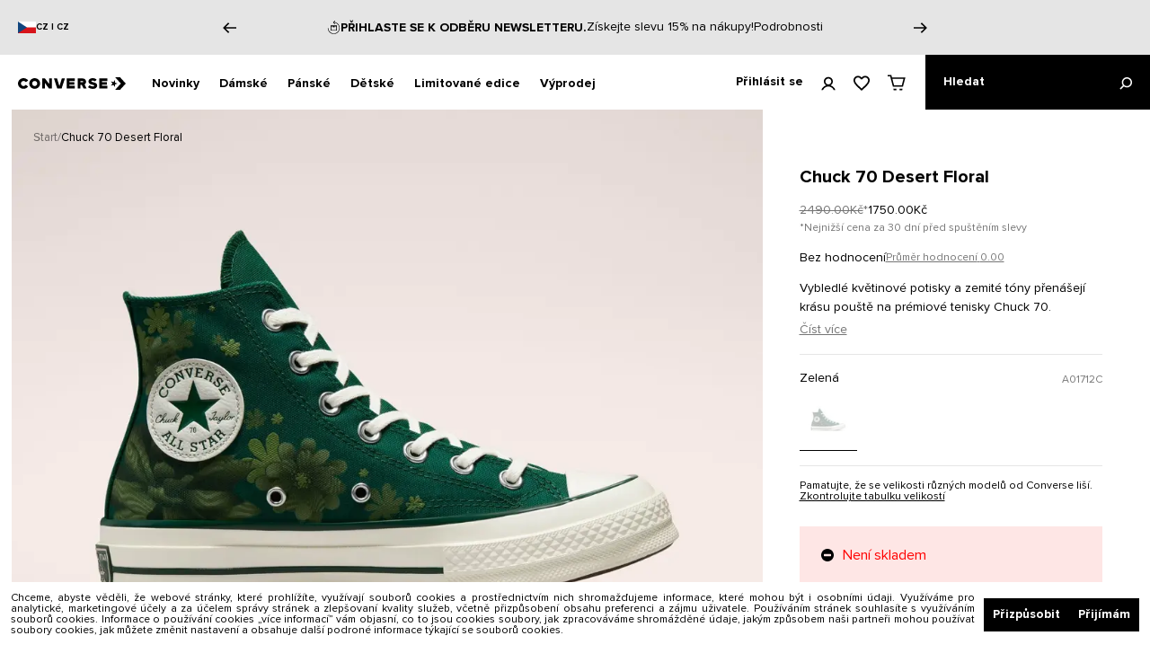

--- FILE ---
content_type: text/html; charset=utf-8
request_url: https://www.converse.cz/chuck-70-desert-floral-midnight-clover-black-egret-a01712c
body_size: 64078
content:
<!DOCTYPE html><html lang="cs"><head><meta charSet="utf-8"/><meta name="viewport" content="initial-scale=1.0, width=device-width"/><title>Chuck 70 Desert Floral</title><meta name="robots" content="index,follow"/><meta name="description" content="Chuck 70 Desert Floral  
    DESERT FLORALS
    
      Designed to stand out anywhere and everywhere, the Desert Rave Chuck 70
      combines premium materials with faded, desert-inspired florals. Hits of
      tonal color at the patch, pinstripes, and license plate pop against
      classic egret rubber. With OrthoLite cushioning for all-day comfort and
      support,
    
    PRODUCT DETAILS
    
      
        Crafted in cotton for an elevated look and feel
      
      
        Premium cushioning provides all-day comfort and support
      
      
        Faded floral prints draw inspiration from nature
      
      
        Shiny, taller rubber sidewall and winged tongue stitching
      
      
        Heritage details like a &#x27;70s heel logo nods to its legacy
      
    
  
"/><meta property="og:title" content="Chuck 70 Desert Floral"/><meta property="og:description" content="Chuck 70 Desert Floral  
    DESERT FLORALS
    
      Designed to stand out anywhere and everywhere, the Desert Rave Chuck 70
      combines premium materials with faded, desert-inspired florals. Hits of
      tonal color at the patch, pinstripes, and license plate pop against
      classic egret rubber. With OrthoLite cushioning for all-day comfort and
      support,
    
    PRODUCT DETAILS
    
      
        Crafted in cotton for an elevated look and feel
      
      
        Premium cushioning provides all-day comfort and support
      
      
        Faded floral prints draw inspiration from nature
      
      
        Shiny, taller rubber sidewall and winged tongue stitching
      
      
        Heritage details like a &#x27;70s heel logo nods to its legacy
      
    
  
"/><link rel="canonical" href="chuck-70-desert-floral-midnight-clover-black-egret-a01712c"/><meta name="keywords" content="Chuck 70 Desert Floral Midnight Clover/Black/Egret A01712C"/><link rel="preload" as="image" imagesrcset="/_next/image?url=https%3A%2F%2Fmedia.converse.cz%2Fcatalog%2Fproduct%2Fa%2F0%2Fa01712c_a_107x1_1.jpg&amp;w=1080&amp;q=75 1x, /_next/image?url=https%3A%2F%2Fmedia.converse.cz%2Fcatalog%2Fproduct%2Fa%2F0%2Fa01712c_a_107x1_1.jpg&amp;w=1920&amp;q=75 2x"/><meta name="next-head-count" content="10"/><meta name="application-name" content="Converse"/><meta name="apple-mobile-web-app-capable" content="yes"/><meta name="apple-mobile-web-app-status-bar-style" content="default"/><meta name="apple-mobile-web-app-title" content="Converse"/><meta name="format-detection" content="telephone=no"/><meta name="mobile-web-app-capable" content="yes"/><meta name="theme-color" content="#FFFFFF"/><script type="text/javascript">
  var _smid = "t0t2wjwciv687omb";
  var _smswdir = "/salesmanago-sw.js";
  var _smcustom = true;
  var _smbanners = true;
  (function(w, r, a, sm, s ) {
      if (window && window.SalesmanagoObject) {
        return;
      }

      w['SalesmanagoObject'] = r;
      w[r] = w[r] || function () {( w[r].q = w[r].q || [] ).push(arguments)};
      sm = document.createElement('script'); sm.type = 'text/javascript'; sm.async = true; sm.src = a;
      s = document.getElementsByTagName('script')[0];
      s.parentNode.insertBefore(sm, s);
  })(window, 'sm', ('https:' == document.location.protocol ? 'https://' : 'http://') + 'app3.salesmanago.pl/static/sm.js');
</script>
<script src="https://app3.salesmanago.pl/dynamic/t0t2wjwciv687omb/popups.js"></script>
<meta name="facebook-domain-verification" content="0lf1p20f5dht6c9ys5m4zzt7274l9i"/><link rel="apple-touch-icon" sizes="180x180" href="/icons/apple-touch-icon.png"/><link rel="manifest" href="/manifest.json"/><link rel="shortcut icon" href="/favicon.ico"/><link rel="preload" href="/_next/static/css/82e93a4820d36f28.css" as="style"/><link rel="stylesheet" href="/_next/static/css/82e93a4820d36f28.css" data-n-g=""/><link rel="preload" href="/_next/static/css/e95ce82f20fc6066.css" as="style"/><link rel="stylesheet" href="/_next/static/css/e95ce82f20fc6066.css" data-n-p=""/><link rel="preload" href="/_next/static/css/c060d3a6665572ad.css" as="style"/><link rel="stylesheet" href="/_next/static/css/c060d3a6665572ad.css"/><link rel="preload" href="/_next/static/css/9cd87f01c9e6a8fa.css" as="style"/><link rel="stylesheet" href="/_next/static/css/9cd87f01c9e6a8fa.css"/><link rel="preload" href="/_next/static/css/ce838ae243258b46.css" as="style"/><link rel="stylesheet" href="/_next/static/css/ce838ae243258b46.css"/><link rel="preload" href="/_next/static/css/89eaf03112fcdebb.css" as="style"/><link rel="stylesheet" href="/_next/static/css/89eaf03112fcdebb.css"/><link rel="preload" href="/_next/static/css/5f568ef020d8e383.css" as="style"/><link rel="stylesheet" href="/_next/static/css/5f568ef020d8e383.css"/><link rel="preload" href="/_next/static/css/8cdc3af79065c533.css" as="style"/><link rel="stylesheet" href="/_next/static/css/8cdc3af79065c533.css"/><link rel="preload" href="/_next/static/css/ce18677464f5c0bc.css" as="style"/><link rel="stylesheet" href="/_next/static/css/ce18677464f5c0bc.css"/><link rel="preload" href="/_next/static/css/37b9a0dafd17f7a0.css" as="style"/><link rel="stylesheet" href="/_next/static/css/37b9a0dafd17f7a0.css"/><link rel="preload" href="/_next/static/css/32f2dff75a098d8e.css" as="style"/><link rel="stylesheet" href="/_next/static/css/32f2dff75a098d8e.css"/><link rel="preload" href="/_next/static/css/c4668765aafbe13a.css" as="style"/><link rel="stylesheet" href="/_next/static/css/c4668765aafbe13a.css"/><noscript data-n-css=""></noscript><script defer="" nomodule="" src="/_next/static/chunks/polyfills-5cd94c89d3acac5f.js"></script><script defer="" src="/_next/static/chunks/SMScript.0ffa52832895e448.js"></script><script defer="" src="/_next/static/chunks/GTMScript.513c070828e1420d.js"></script><script defer="" src="/_next/static/chunks/CartSecureProvider.2da42f065b5d1a16.js"></script><script defer="" src="/_next/static/chunks/CartRestrictionContextProvider.7f54d348ade983c1.js"></script><script defer="" src="/_next/static/chunks/BlackVersionProvider.a62bc9f1a9696465.js"></script><script defer="" src="/_next/static/chunks/6404.c36c2557c69e42b0.js"></script><script defer="" src="/_next/static/chunks/54955.f2458447ffac80ed.js"></script><script defer="" src="/_next/static/chunks/88533.857c67a290669877.js"></script><script defer="" src="/_next/static/chunks/86377-705e03e10f55e748.js"></script><script defer="" src="/_next/static/chunks/23100-87de2f463dc02bab.js"></script><script defer="" src="/_next/static/chunks/79156-6946351fcad0c82b.js"></script><script defer="" src="/_next/static/chunks/24996.e2e10521001f1e60.js"></script><script defer="" src="/_next/static/chunks/31480.aebd79632cb01837.js"></script><script defer="" src="/_next/static/chunks/92228.8272e63c1baae1c4.js"></script><script defer="" src="/_next/static/chunks/14904-69a4f940fc8d1110.js"></script><script defer="" src="/_next/static/chunks/52817-5833e73a8837bc56.js"></script><script defer="" src="/_next/static/chunks/54812-6d70c8e49b1d8376.js"></script><script defer="" src="/_next/static/chunks/443.aa547b7563c3bf6d.js"></script><script defer="" src="/_next/static/chunks/72108.2be845dc678349be.js"></script><script defer="" src="/_next/static/chunks/a3d01b76.f190384f9f49142a.js"></script><script defer="" src="/_next/static/chunks/34623.73c9acbe36c14fea.js"></script><script defer="" src="/_next/static/chunks/60745.7fae5e97e0a347f3.js"></script><script defer="" src="/_next/static/chunks/73080.5cf1a322239c8b52.js"></script><script defer="" src="/_next/static/chunks/76453.2debce8c0c3e515b.js"></script><script defer="" src="/_next/static/chunks/76146.3fc770fb86b40c5a.js"></script><script defer="" src="/_next/static/chunks/28346.d0336c308a4e0770.js"></script><script defer="" src="/_next/static/chunks/25455.99bd329dbfdf38fd.js"></script><script defer="" src="/_next/static/chunks/93770.f6f5474eb697d033.js"></script><script defer="" src="/_next/static/chunks/38081.d219fd3bc7e78983.js"></script><script defer="" src="/_next/static/chunks/82299.d05c6cd89770e190.js"></script><script defer="" src="/_next/static/chunks/49076.553b6d409003cbde.js"></script><script defer="" src="/_next/static/chunks/41359.8129775d61885c15.js"></script><script defer="" src="/_next/static/chunks/52931.b9c13ffdb3b6869e.js"></script><script defer="" src="/_next/static/chunks/36956.c10c9995175b7cd5.js"></script><script src="/_next/static/chunks/webpack-e84fc9c5875f2bd6.js" defer=""></script><script src="/_next/static/chunks/framework-f39d2f79a29b0469.js" defer=""></script><script src="/_next/static/chunks/main-5f294600666bdcd6.js" defer=""></script><script src="/_next/static/chunks/pages/_app-6c8b3943b345aa6d.js" defer=""></script><script src="/_next/static/chunks/2edb282b-fbfd41d63d385647.js" defer=""></script><script src="/_next/static/chunks/99355-d96569f0e2740373.js" defer=""></script><script src="/_next/static/chunks/66019-acbae38972cb5db5.js" defer=""></script><script src="/_next/static/chunks/10396-22d57793c4ed76b4.js" defer=""></script><script src="/_next/static/chunks/2406-d252dc6e745aab6a.js" defer=""></script><script src="/_next/static/chunks/61799-70319dfc076881c7.js" defer=""></script><script src="/_next/static/chunks/pages/%5B...slug%5D-f612da37d874fa0a.js" defer=""></script><script src="/_next/static/gomWO0KEb9NjpMLXiznmN/_buildManifest.js" defer=""></script><script src="/_next/static/gomWO0KEb9NjpMLXiznmN/_ssgManifest.js" defer=""></script><script src="/_next/static/gomWO0KEb9NjpMLXiznmN/_middlewareManifest.js" defer=""></script></head><body><div id="__next" data-reactroot=""><noscript id="google_tag_manager_iframe_GTM-KWRHK8D"><iframe src="https://www.googletagmanager.com/ns.html?id=GTM-KWRHK8D" height="0" width="0" style="display: none; visibility: hidden;" /></noscript><div class="flex flex-col min-h-screen"><section class="promoBanner_container__R_1oA" id="promo-banner"><div class="promoBanner_wrapper__3Bv_H"><div class="promoBanner_infoMain__qon77"><div dir="ltr">
  <div class="promo-banner-language-wrapper">
    <svg version="1.2" baseProfile="tiny-ps" xmlns="http://www.w3.org/2000/svg" viewBox="0 0 20 13" width="20" height="13">
	<title>czech-flag-svg</title>
	<style>
		tspan { white-space:pre }
		.s0 { fill: #d7141a } 
		.s1 { fill: #ffffff } 
		.s2 { fill: #11457e } 
	</style>
	<path id="Layer" class="s0" d="m0 0h20v13h-20v-13z"></path>
	<path id="Layer" class="s1" d="m0 0h20v6.5h-20v-6.5z"></path>
	<path id="Layer" class="s2" d="m0 13v-13l10 6.5l-10 6.5z"></path>
</svg>
    <a class="
        converse-link__button-link-small
        converse-link__black
        converse-link__underline-none
        converse-link__with-underline
      " title="" href="https://www.converse.com/country-language-selector">
      CZ | CZ
    </a>
  </div>
  <div data-cms-block-reference="promo-banner-language"></div>
</div></div><div class="promoBanner_sliderMain__sW8qf"><div class="carousel_wrapper__69Dzw"><div class="slick-slider slick-initialized" dir="ltr"><button class="carousel_arrow__9du4x carousel_arrow-left__hdl35" type="button"><svg viewBox="0 0 46.7 36" class="carousel_arrow-icon-left__tScn6"><path d="m27.9 0-3.6 3.5 12.5 12.1H0v4.9h36.8l-12.5 12 3.6 3.5 18.6-18z"></path></svg></button><div class="slick-list"><div class="slick-track" style="width:900%;left:-100%"><div data-index="-1" tabindex="-1" class="slick-slide slick-cloned" aria-hidden="true" style="width:11.11111111111111%"><div><div class="promo-banner-slide-slideWrapper" style="width:100%;display:inline-block" tabindex="-1">
  <div class="promo-banner-slide-mainInfoBox">
    <div class="promo-banner-slide-mainLabel">Bezplatné vrácení do 30 dnů!</div>
  </div>
</div></div></div><div data-index="0" class="slick-slide slick-active slick-current" tabindex="-1" aria-hidden="false" style="outline:none;width:11.11111111111111%"><div><div class="promo-banner-slide-slideWrapper" style="width:100%;display:inline-block" tabindex="-1">
  <div class="promo-banner-slide-iconBox">
    <svg id="icon--return" viewBox="0 0 63 71" style="width:15px !important;height:15px !important">
      <path d="M15 25.4v27h33v-27H15zm3 3h10v2H18v-2zm27 21H18v-16h10v4l3.5-3.3 3.5 3.3v-4h10v16zm0-19H35v-2h10v2z"></path>
      <path d="M33.5 7.5l6-5.2-2-2.3-9.9 8.6L36.1 19l2.3-1.9-5.4-6.6c15 .8 27 13.3 27 28.5 0 15.7-12.8 28.5-28.5 28.5S3 54.6 3 38.9H0c0 17.4 14.1 31.5 31.5 31.5S63 56.3 63 38.9C63 22.2 49.9 8.5 33.5 7.5"></path>
    </svg>
  </div>
  <div class="promo-banner-slide-mainInfoBox">
    <div class="promo-banner-slide-mainLabel">
      Přihlaste se k odběru newsletteru.
    </div>
  </div>
  <div class="promo-banner-slide-secondaryLabel">
    Získejte slevu 15% na nákupy!
  </div>
  <a class="converse-link__button-link-medium-regular converse-link__black converse-link__underline converse-link__hover-opacity" title="" href="/newsletter-cz">
    Podrobnosti
  </a>
</div></div></div><div data-index="1" class="slick-slide" tabindex="-1" aria-hidden="true" style="outline:none;width:11.11111111111111%"><div><div class="promo-banner-slide-slideWrapper" style="width:100%;display:inline-block" tabindex="-1">
  <div class="promo-banner-slide-iconBox">
    <svg id="icon--shipping" viewBox="0 0 102 56" style="width:15px !important;height:15px !important">
      <path d="M0 22.5h32v-3H0zM8 35.5h24v-3H8zM16 48.5h16v-3H16zM88 0c-7.2 0-13.2 5.5-13.9 12.5H38v43h53V27.7c6.3-1.4 11-7 11-13.7 0-7.7-6.3-14-14-14zM69.5 15.5h4.6c.2 1.4.5 2.7 1 4h-5.6v-4zm-28.5 0h18.5v4H41v-4zm47 37H41v-30h18.5v6l5-5.2 5 5.2v-6h7.4C79.5 25.8 83.5 28 88 28v24.5zM88 25c-6.1 0-11-4.9-11-11S81.9 3 88 3s11 4.9 11 11-4.9 11-11 11z"></path>
      <path d="M88 13.5h-6.5v3H91V7h-3z"></path>
    </svg>
  </div>
  <div class="promo-banner-slide-mainInfoBox">
    <div class="promo-banner-slide-mainLabel">
      Bezplatné dodání 3–5 pracovních dnů!
    </div>
  </div>
  <a class="converse-link__button-link-medium-regular converse-link__black converse-link__underline converse-link__hover-opacity" title="" href="/register">
    Zaregistrujte se a využijte
  </a>
</div></div></div><div data-index="2" class="slick-slide" tabindex="-1" aria-hidden="true" style="outline:none;width:11.11111111111111%"><div><div class="promo-banner-slide-slideWrapper" style="width:100%;display:inline-block" tabindex="-1">
  <div class="promo-banner-slide-mainInfoBox">
    <div class="promo-banner-slide-mainLabel">
      Jediný autorizovaný eshop Converse v ČR!
    </div>
  </div>
</div></div></div><div data-index="3" class="slick-slide" tabindex="-1" aria-hidden="true" style="outline:none;width:11.11111111111111%"><div><div class="promo-banner-slide-slideWrapper" style="width:100%;display:inline-block" tabindex="-1">
  <div class="promo-banner-slide-mainInfoBox">
    <div class="promo-banner-slide-mainLabel">Bezplatné vrácení do 30 dnů!</div>
  </div>
</div></div></div><div data-index="4" tabindex="-1" class="slick-slide slick-cloned" aria-hidden="true" style="width:11.11111111111111%"><div><div class="promo-banner-slide-slideWrapper" style="width:100%;display:inline-block" tabindex="-1">
  <div class="promo-banner-slide-iconBox">
    <svg id="icon--return" viewBox="0 0 63 71" style="width:15px !important;height:15px !important">
      <path d="M15 25.4v27h33v-27H15zm3 3h10v2H18v-2zm27 21H18v-16h10v4l3.5-3.3 3.5 3.3v-4h10v16zm0-19H35v-2h10v2z"></path>
      <path d="M33.5 7.5l6-5.2-2-2.3-9.9 8.6L36.1 19l2.3-1.9-5.4-6.6c15 .8 27 13.3 27 28.5 0 15.7-12.8 28.5-28.5 28.5S3 54.6 3 38.9H0c0 17.4 14.1 31.5 31.5 31.5S63 56.3 63 38.9C63 22.2 49.9 8.5 33.5 7.5"></path>
    </svg>
  </div>
  <div class="promo-banner-slide-mainInfoBox">
    <div class="promo-banner-slide-mainLabel">
      Přihlaste se k odběru newsletteru.
    </div>
  </div>
  <div class="promo-banner-slide-secondaryLabel">
    Získejte slevu 15% na nákupy!
  </div>
  <a class="converse-link__button-link-medium-regular converse-link__black converse-link__underline converse-link__hover-opacity" title="" href="/newsletter-cz">
    Podrobnosti
  </a>
</div></div></div><div data-index="5" tabindex="-1" class="slick-slide slick-cloned" aria-hidden="true" style="width:11.11111111111111%"><div><div class="promo-banner-slide-slideWrapper" style="width:100%;display:inline-block" tabindex="-1">
  <div class="promo-banner-slide-iconBox">
    <svg id="icon--shipping" viewBox="0 0 102 56" style="width:15px !important;height:15px !important">
      <path d="M0 22.5h32v-3H0zM8 35.5h24v-3H8zM16 48.5h16v-3H16zM88 0c-7.2 0-13.2 5.5-13.9 12.5H38v43h53V27.7c6.3-1.4 11-7 11-13.7 0-7.7-6.3-14-14-14zM69.5 15.5h4.6c.2 1.4.5 2.7 1 4h-5.6v-4zm-28.5 0h18.5v4H41v-4zm47 37H41v-30h18.5v6l5-5.2 5 5.2v-6h7.4C79.5 25.8 83.5 28 88 28v24.5zM88 25c-6.1 0-11-4.9-11-11S81.9 3 88 3s11 4.9 11 11-4.9 11-11 11z"></path>
      <path d="M88 13.5h-6.5v3H91V7h-3z"></path>
    </svg>
  </div>
  <div class="promo-banner-slide-mainInfoBox">
    <div class="promo-banner-slide-mainLabel">
      Bezplatné dodání 3–5 pracovních dnů!
    </div>
  </div>
  <a class="converse-link__button-link-medium-regular converse-link__black converse-link__underline converse-link__hover-opacity" title="" href="/register">
    Zaregistrujte se a využijte
  </a>
</div></div></div><div data-index="6" tabindex="-1" class="slick-slide slick-cloned" aria-hidden="true" style="width:11.11111111111111%"><div><div class="promo-banner-slide-slideWrapper" style="width:100%;display:inline-block" tabindex="-1">
  <div class="promo-banner-slide-mainInfoBox">
    <div class="promo-banner-slide-mainLabel">
      Jediný autorizovaný eshop Converse v ČR!
    </div>
  </div>
</div></div></div><div data-index="7" tabindex="-1" class="slick-slide slick-cloned" aria-hidden="true" style="width:11.11111111111111%"><div><div class="promo-banner-slide-slideWrapper" style="width:100%;display:inline-block" tabindex="-1">
  <div class="promo-banner-slide-mainInfoBox">
    <div class="promo-banner-slide-mainLabel">Bezplatné vrácení do 30 dnů!</div>
  </div>
</div></div></div></div></div><div class=""><button class="carousel_arrow__9du4x carousel_arrow-right__hcZhw" type="button"><svg viewBox="0 0 46.7 36" class="carousel_arrow-icon-right__pHEV9"><path d="m27.9 0-3.6 3.5 12.5 12.1H0v4.9h36.8l-12.5 12 3.6 3.5 18.6-18z"></path></svg></button></div></div></div></div></div></section><header class="styles_main-header__H48_8 flex items-center justify-between w-full h-[50px] md:h-[61px] bg-white sticky top-0 left-0 z-[12] dark:border-b dark:border-dark-gray-01 border-white dark:bg-black"><div class="flex items-center max-w-[1440px] w-full h-full mx-auto justify-between md:justify-center main-header z-[13]"><nav class="flex items-center h-full w-full order-2"><ul class="styles_categories__zR2O_ flex ml-[18px] h-full"><li><div class="styles_action-button__Bwu95 text-14 font-bold cursor-pointer h-full leading-[1] px-[11px] mt-px"><button type="button" class="styles_bottom-after__DgL9F after:content-[&#x27;&#x27;] after:absolute after:left-0 after:bottom-0 after:h-[2px] after:w-0 after:bg-black relative h-full text-left transition-[width] duration-[426ms] after:!delay-0">Novinky</button></div><div class="styles_in-out-transition__DWpib absolute left-[-100%] w-[90vw] max-w-5xl z-[12] bg-white border-t-black border-t box-border mt-[-1px] flex flex-col flex-grow-1"><div class="!text-black converse-headerItem__item-content-wrapper converse-headerItem__item-content-wrapper-active"></div></div></li><li><div class="styles_action-button__Bwu95 text-14 font-bold cursor-pointer h-full leading-[1] px-[11px] mt-px"><button type="button" class="styles_bottom-after__DgL9F after:content-[&#x27;&#x27;] after:absolute after:left-0 after:bottom-0 after:h-[2px] after:w-0 after:bg-black relative h-full text-left transition-[width] duration-[426ms] after:!delay-0">Dámské</button></div><div class="styles_in-out-transition__DWpib absolute left-[-100%] w-[90vw] max-w-5xl z-[12] bg-white border-t-black border-t box-border mt-[-1px] flex flex-col flex-grow-1"><div class="!text-black converse-headerItem__item-content-wrapper converse-headerItem__item-content-wrapper-active"></div></div></li><li><div class="styles_action-button__Bwu95 text-14 font-bold cursor-pointer h-full leading-[1] px-[11px] mt-px"><button type="button" class="styles_bottom-after__DgL9F after:content-[&#x27;&#x27;] after:absolute after:left-0 after:bottom-0 after:h-[2px] after:w-0 after:bg-black relative h-full text-left transition-[width] duration-[426ms] after:!delay-0">Pánské</button></div><div class="styles_in-out-transition__DWpib absolute left-[-100%] w-[90vw] max-w-5xl z-[12] bg-white border-t-black border-t box-border mt-[-1px] flex flex-col flex-grow-1"><div class="!text-black converse-headerItem__item-content-wrapper converse-headerItem__item-content-wrapper-active"></div></div></li><li><div class="styles_action-button__Bwu95 text-14 font-bold cursor-pointer h-full leading-[1] px-[11px] mt-px"><button type="button" class="styles_bottom-after__DgL9F after:content-[&#x27;&#x27;] after:absolute after:left-0 after:bottom-0 after:h-[2px] after:w-0 after:bg-black relative h-full text-left transition-[width] duration-[426ms] after:!delay-0">Dětské</button></div><div class="styles_in-out-transition__DWpib absolute left-[-100%] w-[90vw] max-w-5xl z-[12] bg-white border-t-black border-t box-border mt-[-1px] flex flex-col flex-grow-1"><div class="!text-black converse-headerItem__item-content-wrapper converse-headerItem__item-content-wrapper-active"></div></div></li><li><div class="styles_action-button__Bwu95 text-14 font-bold cursor-pointer h-full leading-[1] px-[11px] mt-px"><button type="button" class="styles_bottom-after__DgL9F after:content-[&#x27;&#x27;] after:absolute after:left-0 after:bottom-0 after:h-[2px] after:w-0 after:bg-black relative h-full text-left transition-[width] duration-[426ms] after:!delay-0">Limitované edice</button></div><div class="styles_in-out-transition__DWpib absolute left-[-100%] w-[90vw] max-w-5xl z-[12] bg-white border-t-black border-t box-border mt-[-1px] flex flex-col flex-grow-1"><div class="!text-black converse-headerItem__item-content-wrapper converse-headerItem__item-content-wrapper-active"></div></div></li><li><div class="styles_action-button__Bwu95 text-14 font-bold cursor-pointer h-full leading-[1] px-[11px] mt-px"><button type="button" class="styles_bottom-after__DgL9F after:content-[&#x27;&#x27;] after:absolute after:left-0 after:bottom-0 after:h-[2px] after:w-0 after:bg-black relative h-full text-left transition-[width] duration-[426ms] after:!delay-0">Výprodej</button></div><div class="styles_in-out-transition__DWpib absolute left-[-100%] w-[90vw] max-w-5xl z-[12] bg-white border-t-black border-t box-border mt-[-1px] flex flex-col flex-grow-1"><div class="!text-black converse-headerItem__item-content-wrapper converse-headerItem__item-content-wrapper-active"></div></div></li></ul></nav><div class="order-2 md:order-1"><a class="flex items-center justify-center h-full w-full md:w-[120px] md:ml-5 pb-[2px] md:pb-0 md:pt-[2px]" href="/"><svg viewBox="0 0 805.4 94" class="w-[112px] md:w-[140px]"><path d="M724.9 40.6V20.2l-11.6 16.5-19.3-6.3L706.1 47l-11.9 16.5 19.1-6.3 11.6 16.6V53.3l19.5-6.3-19.5-6.4z"></path><path d="M762.6 0h-36.7l42.8 47-42.8 47h36.7l42.8-47-42.8-47zm-721 27.5c5.8 0 11.5 2.8 15.3 7.5l1.4 1.7 17.9-12.3-1.6-2c-7.9-9.9-20-15.6-33-15.6C18.7 6.8 0 24.7 0 46.6s18.7 39.8 41.6 39.8c12.9 0 24.9-5.6 32.8-15.3l1.6-2-17.9-12.3-1.4 1.7c-3.9 4.7-9.4 7.4-15.2 7.4-10.6 0-19.6-8.8-19.6-19.2.1-10.4 9.1-19.2 19.7-19.2zm192.3 23.9L201.5 9h-20.6v75h20V42l30.2 42h22.8V9h-20v42.4zm77 11c0 .6-.8.7-1.2.7-.3 0-.9-.1-1.2-.8L291.9 9h-23l24.5 75h32.7l24.5-75h-23l-16.7 53.4zm186.2-9c8-4.6 12.6-13 11.9-22.2-.9-12.5-11.8-22.1-24.8-22.1h-38.3v75h20v-27h9c.9 0 1.7.1 2.3.9l12.9 26.1h22.5l-15.5-30.7zM483.6 37H466v-8h17.6c2.4 0 4.4 1.6 4.4 4s-2 4-4.4 4zm124.3 47h60V64h-40v-9h36V37h-36v-8h40V9h-60v75zm-45.2-46.7c-10.7-2.4-13.8-4-13.8-7.5v-.2c0-2.8 2.1-5 7.3-5 6.9 0 12.5 2.2 20 6.7l12-14.2c-8.4-6.7-18.5-10.3-31.6-10.3-18.6 0-29.7 10.4-29.7 24.8v.2c0 15.9 13.1 20.6 29.6 24.3 10.5 2.4 13.4 4.2 13.4 7.4v.2c0 3.3-3.7 5.3-9.5 5.3-9 0-17.8-3.2-25.4-9.3L522.9 74c9.5 8.5 23.3 12.8 37 12.8 18.8 0 32-9.4 32-25.2v-.2c0-14.5-11.4-20.2-29.2-24.1zM124.8 6.9c-22.4 0-40.6 17.9-40.6 39.8 0 22 18.2 39.8 40.6 39.8 22.4 0 40.6-17.9 40.6-39.8 0-22-18.2-39.8-40.6-39.8zm0 58.8c-10.5 0-19-8.5-19-19s8.5-19 19-19 19 8.5 19 19-8.5 19-19 19zM364.9 84h60V64h-40v-9h36V37h-36v-8h40V9h-60v75z"></path></svg></a></div><div class="flex h-full w-full justify-end order-3 max-w-[25%] md:max-w-none"><ul class="styles_categories__zR2O_ flex items-center justify-center h-full md:pr-[10px]"><div class="relative flex items-center"><button type="button" class="h-full font-bold cursor-pointer text-14"><li class="flex items-center justify-center md:px-[10px] h-full"><span class="hidden lg:block whitespace-nowrap">Přihlásit se</span><svg viewBox="0 0 32 30" xmlns="http://www.w3.org/2000/svg" class="w-[17px] h-[18px] md:w-4 md:h-4 mt-[2px] ml-[20px]"><path d="M16 3.8c3.6 0 6.6 3 6.6 6.6S19.6 17 16 17s-6.6-3-6.6-6.6 3-6.6 6.6-6.6M6 10.4c0 3.7 2.1 6.9 5.1 8.6-4.9 1.6-9 5.4-10.7 10.5h3.7c2.1-4.7 6.7-7.9 11.9-7.9s9.9 3.1 11.9 7.9h3.7c-1.7-5.1-5.7-8.9-10.7-10.5 3-1.7 5.1-4.9 5.1-8.6 0-5.5-4.5-10-10-10S6 4.9 6 10.4"></path></svg></li></button><div style="transition:opacity 213ms ease-in,transform 213ms ease-in,visibility 213ms,-webkit-transform 213ms ease-in" class="absolute bg-white pt-[11px] top-10 left-[-14px] w-[220px] border border-light-gray-02 border-t-white translate-y-[-60px] opacity-0 invisible z-10"><div class="px-5"><a class="flex text-[15px] leading-[15px] font-normal mb-5 w-full" href="/user-account"><svg viewBox="0 0 32 30" xmlns="http://www.w3.org/2000/svg" class="w-4 mr-4"><path d="M16 3.8c3.6 0 6.6 3 6.6 6.6S19.6 17 16 17s-6.6-3-6.6-6.6 3-6.6 6.6-6.6M6 10.4c0 3.7 2.1 6.9 5.1 8.6-4.9 1.6-9 5.4-10.7 10.5h3.7c2.1-4.7 6.7-7.9 11.9-7.9s9.9 3.1 11.9 7.9h3.7c-1.7-5.1-5.7-8.9-10.7-10.5 3-1.7 5.1-4.9 5.1-8.6 0-5.5-4.5-10-10-10S6 4.9 6 10.4"></path></svg>Můj účet</a><a class="flex text-[15px] leading-[15px] font-normal mb-5 w-full" href="/user-account/order-history"><svg viewBox="0 0 36 30" class="w-4 mr-4"><path d="M0 0v30h36V0H0zm3 3h10.5v3.5H3V3zm30 24H3V9.5h10.5V14L18 9.9l4.5 4.1V9.5H33V27zm0-20.5H22.5V3H33v3.5z"></path></svg>Moje objednávky</a><a class="flex text-[15px] leading-[15px] font-normal mb-5 w-full" href="/user-account/wishlist"><svg viewBox="0 0 20 19" xmlns="http://www.w3.org/2000/svg" class="w-4 mr-4"><path d="M14.5 0c-1.74 0-3.41.81-4.5 2.09C8.91.81 7.24 0 5.5 0 2.42 0 0 2.42 0 5.5c0 3.78 3.4 6.86 8.55 11.54L10 18.35l1.45-1.32C16.6 12.36 20 9.28 20 5.5 20 2.42 17.58 0 14.5 0Zm-4.4 15.55-.1.1-.1-.1C5.14 11.24 2 8.39 2 5.5 2 3.5 3.5 2 5.5 2c1.54 0 3.04.99 3.57 2.36h1.87C11.46 2.99 12.96 2 14.5 2c2 0 3.5 1.5 3.5 3.5 0 2.89-3.14 5.74-7.9 10.05Z"></path></svg>Oblíbené</a></div><div class="flex w-full border-t border-t-light-gray-02"><button type="button" class="pb-5 pt-4 px-5 w-full text-left text-[15px] leading-[15px] font-normal">Odhlásit se</button></div></div></div><button type="button" class="hidden h-full md:block"><li class="flex items-center justify-center md:px-[10px] h-full"><svg viewBox="0 0 20 19" xmlns="http://www.w3.org/2000/svg" class="w-[18px] h-[18px] mt-[2px]"><path d="M14.5 0c-1.74 0-3.41.81-4.5 2.09C8.91.81 7.24 0 5.5 0 2.42 0 0 2.42 0 5.5c0 3.78 3.4 6.86 8.55 11.54L10 18.35l1.45-1.32C16.6 12.36 20 9.28 20 5.5 20 2.42 17.58 0 14.5 0Zm-4.4 15.55-.1.1-.1-.1C5.14 11.24 2 8.39 2 5.5 2 3.5 3.5 2 5.5 2c1.54 0 3.04.99 3.57 2.36h1.87C11.46 2.99 12.96 2 14.5 2c2 0 3.5 1.5 3.5 3.5 0 2.89-3.14 5.74-7.9 10.05Z"></path></svg></li></button><li class="flex items-center justify-center pl-[9px] md:px-[10px] h-full"><div class="relative flex items-center justify-center h-full text-black"><button type="button" class="relative h-full cursor-pointer"><svg viewBox="0 0 41 35" xmlns="http://www.w3.org/2000/svg" class="w-5 h-5"><path d="M0 0v3.4h5.836l6.098 23.448H34.94L40.528 5.46H9.866L8.478 0H0zm10.746 8.86h25.382l-3.814 14.588H14.56L10.746 8.86zm2.21 22.589.79 3.4h6.002v-3.4zm14.168 0v3.4h6.002l.776-3.4z" fill-rule="evenodd"></path></svg></button></div></li></ul><div><div></div></div><button type="button" class="flex justify-center items-center lg:max-w-[250px] md:bg-black lg:px-5 w-[40px] pl-3 md:pl-0 md:w-[60px] lg:w-[50%] transition-all duration-300 pr-2 mr-1 ml-0.5 md:mr-0"><span class="text-white text-14 font-bold mr-auto hidden lg:block">Hledat</span><svg viewBox="0 0 32 32" xmlns="http://www.w3.org/2000/svg" class="w-[17px] h-[17px] lg:w-[14px] lg:h-[14px] md:fill-white mt-[2px] dark:fill-white"><path d="M19 0C11.8 0 6 5.8 6 13c0 3 1 5.7 2.7 7.9L.8 28.8l2.4 2.4 7.9-7.9C13.3 25 16 26 19 26c7.2 0 13-5.8 13-13S26.2 0 19 0zm0 22.5c-5.3 0-9.5-4.3-9.5-9.5s4.3-9.5 9.5-9.5c5.3 0 9.5 4.3 9.5 9.5s-4.2 9.5-9.5 9.5z"></path></svg></button></div></div></header><div class=""><div class="flex justify-between items-start flex-col md:flex-row dark:bg-black dark:text-white container"><div class="w-full md:max-w-[66.666%] md:basis-2/3"><div class="relative"><div class="absolute w-full top-0 left-0 z-1 flex items-center justify-end md:justify-between px-5 pt-3 md:px-6 md:pt-6 gap-5 dark:text-black"><nav><ol class="flex items-center gap-x-2 text-primaryText w-full relative overflow-hidden dark:text-white dark:!text-black"><li class="leading-none"><a class="inline opacity-50 hover:underline text-13" href="/">Start</a></li><li class="flex items-center leading-none gap-x-2"><span class="opacity-50">/</span><p class="inline cursor-pointer hover:underline text-13 whitespace-nowrap">Chuck 70 Desert Floral</p></li></ol></nav><div class="flex flex-col items-end"></div></div><button aria-label="" type="button" class="relative cursor-gallery"><span style="box-sizing:border-box;display:inline-block;overflow:hidden;width:initial;height:initial;background:none;opacity:1;border:0;margin:0;padding:0;position:relative;max-width:100%"><span style="box-sizing:border-box;display:block;width:initial;height:initial;background:none;opacity:1;border:0;margin:0;padding:0;max-width:100%"><img style="display:block;max-width:100%;width:initial;height:initial;background:none;opacity:1;border:0;margin:0;padding:0" alt="" aria-hidden="true" src="data:image/svg+xml,%3csvg%20xmlns=%27http://www.w3.org/2000/svg%27%20version=%271.1%27%20width=%27950%27%20height=%27850%27/%3e"/></span><img alt="" srcSet="/_next/image?url=https%3A%2F%2Fmedia.converse.cz%2Fcatalog%2Fproduct%2Fa%2F0%2Fa01712c_a_107x1_1.jpg&amp;w=1080&amp;q=75 1x, /_next/image?url=https%3A%2F%2Fmedia.converse.cz%2Fcatalog%2Fproduct%2Fa%2F0%2Fa01712c_a_107x1_1.jpg&amp;w=1920&amp;q=75 2x" src="/_next/image?url=https%3A%2F%2Fmedia.converse.cz%2Fcatalog%2Fproduct%2Fa%2F0%2Fa01712c_a_107x1_1.jpg&amp;w=1920&amp;q=75" decoding="async" data-nimg="intrinsic" style="position:absolute;top:0;left:0;bottom:0;right:0;box-sizing:border-box;padding:0;border:none;margin:auto;display:block;width:0;height:0;min-width:100%;max-width:100%;min-height:100%;max-height:100%;object-fit:cover"/></span></button><ul class="mt-4 px-[3.125rem] grid grid-flow-row grid-cols-2 gap-4"><li><button aria-label="" type="button" class="flex h-fit cursor-gallery"><span style="box-sizing:border-box;display:inline-block;overflow:hidden;width:initial;height:initial;background:none;opacity:1;border:0;margin:0;padding:0;position:relative;max-width:100%"><span style="box-sizing:border-box;display:block;width:initial;height:initial;background:none;opacity:1;border:0;margin:0;padding:0;max-width:100%"><img style="display:block;max-width:100%;width:initial;height:initial;background:none;opacity:1;border:0;margin:0;padding:0" alt="" aria-hidden="true" src="data:image/svg+xml,%3csvg%20xmlns=%27http://www.w3.org/2000/svg%27%20version=%271.1%27%20width=%27450%27%20height=%27450%27/%3e"/></span><img alt="" src="[data-uri]" decoding="async" data-nimg="intrinsic" style="position:absolute;top:0;left:0;bottom:0;right:0;box-sizing:border-box;padding:0;border:none;margin:auto;display:block;width:0;height:0;min-width:100%;max-width:100%;min-height:100%;max-height:100%;object-fit:cover"/><noscript><img alt="" srcSet="/_next/image?url=https%3A%2F%2Fmedia.converse.cz%2Fcatalog%2Fproduct%2Fa%2F0%2Fa01712c_c_107x1_1.jpg&amp;w=640&amp;q=75 1x, /_next/image?url=https%3A%2F%2Fmedia.converse.cz%2Fcatalog%2Fproduct%2Fa%2F0%2Fa01712c_c_107x1_1.jpg&amp;w=1080&amp;q=75 2x" src="/_next/image?url=https%3A%2F%2Fmedia.converse.cz%2Fcatalog%2Fproduct%2Fa%2F0%2Fa01712c_c_107x1_1.jpg&amp;w=1080&amp;q=75" decoding="async" data-nimg="intrinsic" style="position:absolute;top:0;left:0;bottom:0;right:0;box-sizing:border-box;padding:0;border:none;margin:auto;display:block;width:0;height:0;min-width:100%;max-width:100%;min-height:100%;max-height:100%;object-fit:cover" loading="lazy"/></noscript></span></button></li><li><button aria-label="" type="button" class="flex h-fit cursor-gallery"><span style="box-sizing:border-box;display:inline-block;overflow:hidden;width:initial;height:initial;background:none;opacity:1;border:0;margin:0;padding:0;position:relative;max-width:100%"><span style="box-sizing:border-box;display:block;width:initial;height:initial;background:none;opacity:1;border:0;margin:0;padding:0;max-width:100%"><img style="display:block;max-width:100%;width:initial;height:initial;background:none;opacity:1;border:0;margin:0;padding:0" alt="" aria-hidden="true" src="data:image/svg+xml,%3csvg%20xmlns=%27http://www.w3.org/2000/svg%27%20version=%271.1%27%20width=%27450%27%20height=%27450%27/%3e"/></span><img alt="" src="[data-uri]" decoding="async" data-nimg="intrinsic" style="position:absolute;top:0;left:0;bottom:0;right:0;box-sizing:border-box;padding:0;border:none;margin:auto;display:block;width:0;height:0;min-width:100%;max-width:100%;min-height:100%;max-height:100%;object-fit:cover"/><noscript><img alt="" srcSet="/_next/image?url=https%3A%2F%2Fmedia.converse.cz%2Fcatalog%2Fproduct%2Fa%2F0%2Fa01712c_h_107x1_1.jpg&amp;w=640&amp;q=75 1x, /_next/image?url=https%3A%2F%2Fmedia.converse.cz%2Fcatalog%2Fproduct%2Fa%2F0%2Fa01712c_h_107x1_1.jpg&amp;w=1080&amp;q=75 2x" src="/_next/image?url=https%3A%2F%2Fmedia.converse.cz%2Fcatalog%2Fproduct%2Fa%2F0%2Fa01712c_h_107x1_1.jpg&amp;w=1080&amp;q=75" decoding="async" data-nimg="intrinsic" style="position:absolute;top:0;left:0;bottom:0;right:0;box-sizing:border-box;padding:0;border:none;margin:auto;display:block;width:0;height:0;min-width:100%;max-width:100%;min-height:100%;max-height:100%;object-fit:cover" loading="lazy"/></noscript></span></button></li><li><button aria-label="" type="button" class="flex h-fit cursor-gallery"><span style="box-sizing:border-box;display:inline-block;overflow:hidden;width:initial;height:initial;background:none;opacity:1;border:0;margin:0;padding:0;position:relative;max-width:100%"><span style="box-sizing:border-box;display:block;width:initial;height:initial;background:none;opacity:1;border:0;margin:0;padding:0;max-width:100%"><img style="display:block;max-width:100%;width:initial;height:initial;background:none;opacity:1;border:0;margin:0;padding:0" alt="" aria-hidden="true" src="data:image/svg+xml,%3csvg%20xmlns=%27http://www.w3.org/2000/svg%27%20version=%271.1%27%20width=%27450%27%20height=%27450%27/%3e"/></span><img alt="" src="[data-uri]" decoding="async" data-nimg="intrinsic" style="position:absolute;top:0;left:0;bottom:0;right:0;box-sizing:border-box;padding:0;border:none;margin:auto;display:block;width:0;height:0;min-width:100%;max-width:100%;min-height:100%;max-height:100%;object-fit:cover"/><noscript><img alt="" srcSet="/_next/image?url=https%3A%2F%2Fmedia.converse.cz%2Fcatalog%2Fproduct%2Fa%2F0%2Fa01712c_e_107x1_1.jpg&amp;w=640&amp;q=75 1x, /_next/image?url=https%3A%2F%2Fmedia.converse.cz%2Fcatalog%2Fproduct%2Fa%2F0%2Fa01712c_e_107x1_1.jpg&amp;w=1080&amp;q=75 2x" src="/_next/image?url=https%3A%2F%2Fmedia.converse.cz%2Fcatalog%2Fproduct%2Fa%2F0%2Fa01712c_e_107x1_1.jpg&amp;w=1080&amp;q=75" decoding="async" data-nimg="intrinsic" style="position:absolute;top:0;left:0;bottom:0;right:0;box-sizing:border-box;padding:0;border:none;margin:auto;display:block;width:0;height:0;min-width:100%;max-width:100%;min-height:100%;max-height:100%;object-fit:cover" loading="lazy"/></noscript></span></button></li><li><button aria-label="" type="button" class="flex h-fit cursor-gallery"><span style="box-sizing:border-box;display:inline-block;overflow:hidden;width:initial;height:initial;background:none;opacity:1;border:0;margin:0;padding:0;position:relative;max-width:100%"><span style="box-sizing:border-box;display:block;width:initial;height:initial;background:none;opacity:1;border:0;margin:0;padding:0;max-width:100%"><img style="display:block;max-width:100%;width:initial;height:initial;background:none;opacity:1;border:0;margin:0;padding:0" alt="" aria-hidden="true" src="data:image/svg+xml,%3csvg%20xmlns=%27http://www.w3.org/2000/svg%27%20version=%271.1%27%20width=%27450%27%20height=%27450%27/%3e"/></span><img alt="" src="[data-uri]" decoding="async" data-nimg="intrinsic" style="position:absolute;top:0;left:0;bottom:0;right:0;box-sizing:border-box;padding:0;border:none;margin:auto;display:block;width:0;height:0;min-width:100%;max-width:100%;min-height:100%;max-height:100%;object-fit:cover"/><noscript><img alt="" srcSet="/_next/image?url=https%3A%2F%2Fmedia.converse.cz%2Fcatalog%2Fproduct%2Fa%2F0%2Fa01712c_d_107x1_1.jpg&amp;w=640&amp;q=75 1x, /_next/image?url=https%3A%2F%2Fmedia.converse.cz%2Fcatalog%2Fproduct%2Fa%2F0%2Fa01712c_d_107x1_1.jpg&amp;w=1080&amp;q=75 2x" src="/_next/image?url=https%3A%2F%2Fmedia.converse.cz%2Fcatalog%2Fproduct%2Fa%2F0%2Fa01712c_d_107x1_1.jpg&amp;w=1080&amp;q=75" decoding="async" data-nimg="intrinsic" style="position:absolute;top:0;left:0;bottom:0;right:0;box-sizing:border-box;padding:0;border:none;margin:auto;display:block;width:0;height:0;min-width:100%;max-width:100%;min-height:100%;max-height:100%;object-fit:cover" loading="lazy"/></noscript></span></button></li><li><button aria-label="" type="button" class="flex h-fit cursor-gallery"><span style="box-sizing:border-box;display:inline-block;overflow:hidden;width:initial;height:initial;background:none;opacity:1;border:0;margin:0;padding:0;position:relative;max-width:100%"><span style="box-sizing:border-box;display:block;width:initial;height:initial;background:none;opacity:1;border:0;margin:0;padding:0;max-width:100%"><img style="display:block;max-width:100%;width:initial;height:initial;background:none;opacity:1;border:0;margin:0;padding:0" alt="" aria-hidden="true" src="data:image/svg+xml,%3csvg%20xmlns=%27http://www.w3.org/2000/svg%27%20version=%271.1%27%20width=%27450%27%20height=%27450%27/%3e"/></span><img alt="" src="[data-uri]" decoding="async" data-nimg="intrinsic" style="position:absolute;top:0;left:0;bottom:0;right:0;box-sizing:border-box;padding:0;border:none;margin:auto;display:block;width:0;height:0;min-width:100%;max-width:100%;min-height:100%;max-height:100%;object-fit:cover"/><noscript><img alt="" srcSet="/_next/image?url=https%3A%2F%2Fmedia.converse.cz%2Fcatalog%2Fproduct%2Fa%2F0%2Fa01712c_b_107x1_1.jpg&amp;w=640&amp;q=75 1x, /_next/image?url=https%3A%2F%2Fmedia.converse.cz%2Fcatalog%2Fproduct%2Fa%2F0%2Fa01712c_b_107x1_1.jpg&amp;w=1080&amp;q=75 2x" src="/_next/image?url=https%3A%2F%2Fmedia.converse.cz%2Fcatalog%2Fproduct%2Fa%2F0%2Fa01712c_b_107x1_1.jpg&amp;w=1080&amp;q=75" decoding="async" data-nimg="intrinsic" style="position:absolute;top:0;left:0;bottom:0;right:0;box-sizing:border-box;padding:0;border:none;margin:auto;display:block;width:0;height:0;min-width:100%;max-width:100%;min-height:100%;max-height:100%;object-fit:cover" loading="lazy"/></noscript></span></button></li><li><button aria-label="" type="button" class="flex h-fit cursor-gallery"><span style="box-sizing:border-box;display:inline-block;overflow:hidden;width:initial;height:initial;background:none;opacity:1;border:0;margin:0;padding:0;position:relative;max-width:100%"><span style="box-sizing:border-box;display:block;width:initial;height:initial;background:none;opacity:1;border:0;margin:0;padding:0;max-width:100%"><img style="display:block;max-width:100%;width:initial;height:initial;background:none;opacity:1;border:0;margin:0;padding:0" alt="" aria-hidden="true" src="data:image/svg+xml,%3csvg%20xmlns=%27http://www.w3.org/2000/svg%27%20version=%271.1%27%20width=%27450%27%20height=%27450%27/%3e"/></span><img alt="" src="[data-uri]" decoding="async" data-nimg="intrinsic" style="position:absolute;top:0;left:0;bottom:0;right:0;box-sizing:border-box;padding:0;border:none;margin:auto;display:block;width:0;height:0;min-width:100%;max-width:100%;min-height:100%;max-height:100%;object-fit:cover"/><noscript><img alt="" srcSet="/_next/image?url=https%3A%2F%2Fmedia.converse.cz%2Fcatalog%2Fproduct%2Fa%2F0%2Fa01712c_f_107x1_1.jpg&amp;w=640&amp;q=75 1x, /_next/image?url=https%3A%2F%2Fmedia.converse.cz%2Fcatalog%2Fproduct%2Fa%2F0%2Fa01712c_f_107x1_1.jpg&amp;w=1080&amp;q=75 2x" src="/_next/image?url=https%3A%2F%2Fmedia.converse.cz%2Fcatalog%2Fproduct%2Fa%2F0%2Fa01712c_f_107x1_1.jpg&amp;w=1080&amp;q=75" decoding="async" data-nimg="intrinsic" style="position:absolute;top:0;left:0;bottom:0;right:0;box-sizing:border-box;padding:0;border:none;margin:auto;display:block;width:0;height:0;min-width:100%;max-width:100%;min-height:100%;max-height:100%;object-fit:cover" loading="lazy"/></noscript></span></button></li><li><button aria-label="" type="button" class="flex h-fit cursor-gallery"><span style="box-sizing:border-box;display:inline-block;overflow:hidden;width:initial;height:initial;background:none;opacity:1;border:0;margin:0;padding:0;position:relative;max-width:100%"><span style="box-sizing:border-box;display:block;width:initial;height:initial;background:none;opacity:1;border:0;margin:0;padding:0;max-width:100%"><img style="display:block;max-width:100%;width:initial;height:initial;background:none;opacity:1;border:0;margin:0;padding:0" alt="" aria-hidden="true" src="data:image/svg+xml,%3csvg%20xmlns=%27http://www.w3.org/2000/svg%27%20version=%271.1%27%20width=%27450%27%20height=%27450%27/%3e"/></span><img alt="" src="[data-uri]" decoding="async" data-nimg="intrinsic" style="position:absolute;top:0;left:0;bottom:0;right:0;box-sizing:border-box;padding:0;border:none;margin:auto;display:block;width:0;height:0;min-width:100%;max-width:100%;min-height:100%;max-height:100%;object-fit:cover"/><noscript><img alt="" srcSet="/_next/image?url=https%3A%2F%2Fmedia.converse.cz%2Fcatalog%2Fproduct%2Fa%2F0%2Fa01712c_j_107x1_1.jpg&amp;w=640&amp;q=75 1x, /_next/image?url=https%3A%2F%2Fmedia.converse.cz%2Fcatalog%2Fproduct%2Fa%2F0%2Fa01712c_j_107x1_1.jpg&amp;w=1080&amp;q=75 2x" src="/_next/image?url=https%3A%2F%2Fmedia.converse.cz%2Fcatalog%2Fproduct%2Fa%2F0%2Fa01712c_j_107x1_1.jpg&amp;w=1080&amp;q=75" decoding="async" data-nimg="intrinsic" style="position:absolute;top:0;left:0;bottom:0;right:0;box-sizing:border-box;padding:0;border:none;margin:auto;display:block;width:0;height:0;min-width:100%;max-width:100%;min-height:100%;max-height:100%;object-fit:cover" loading="lazy"/></noscript></span></button></li></ul></div><div id="description" class="DescriptionSection_descriptionWrapper__ycqKC my-14 py-12 md:mb-0 md:border-t border-light-gray-02"><div class="hidden md:block"><div class="builder-component builder-component-da81d6418b6e4d6db908754f189b25c0" data-name="product-page-punch" data-source="Rendered by Builder.io"><div class="builder-content" builder-content-id="da81d6418b6e4d6db908754f189b25c0" builder-model="product-page-punch"><div data-builder-component="product-page-punch" data-builder-content-id="da81d6418b6e4d6db908754f189b25c0"><style data-emotion-css="h47494">.css-h47494{display:-webkit-box;display:-webkit-flex;display:-ms-flexbox;display:flex;-webkit-flex-direction:column;-ms-flex-direction:column;flex-direction:column;-webkit-align-items:stretch;-webkit-box-align:stretch;-ms-flex-align:stretch;align-items:stretch;}</style><div class="builder-blocks css-h47494" builder-type="blocks"><style data-emotion-css="pfuq0s">.css-pfuq0s.builder-block{display:-webkit-box;display:-webkit-flex;display:-ms-flexbox;display:flex;-webkit-flex-direction:column;-ms-flex-direction:column;flex-direction:column;position:relative;-webkit-flex-shrink:0;-ms-flex-negative:0;flex-shrink:0;box-sizing:border-box;margin-bottom:50px;}</style><div class="builder-block builder-c47cdb9e5a4d44e89eac10e45b48bf30 builder-has-component css-pfuq0s" builder-id="builder-c47cdb9e5a4d44e89eac10e45b48bf30"></div><div class="builder-block builder-da09f37cf9d841b79a76c6b48ee947f9 builder-has-component css-pfuq0s" builder-id="builder-da09f37cf9d841b79a76c6b48ee947f9"></div><style data-emotion-css="1d96cgi">.css-1d96cgi.builder-block{display:-webkit-box;display:-webkit-flex;display:-ms-flexbox;display:flex;-webkit-flex-direction:column;-ms-flex-direction:column;flex-direction:column;position:relative;-webkit-flex-shrink:0;-ms-flex-negative:0;flex-shrink:0;box-sizing:border-box;margin-top:20px;margin-bottom:20px;}</style><div class="builder-block builder-264d92111529495e836d54bbc3d912cc builder-has-component css-1d96cgi" builder-id="builder-264d92111529495e836d54bbc3d912cc"></div><style data-emotion-css="1n465md">.css-1n465md.builder-block{height:0;width:0;display:block;opacity:0;overflow:hidden;pointer-events:none;}</style><img src="https://cdn.builder.io/api/v1/pixel?apiKey=66c99e76cbef49ac9f4451f9edffb2b7" aria-hidden="true" alt="" role="presentation" width="0" height="0" class="builder-block builder-pixel-39ota1a1u16 css-1n465md" builder-id="builder-pixel-39ota1a1u16"/></div></div></div></div></div><div class="md:w-2/3"><div id="unfold-content" class="converse-productDetails__unfold-content">     <h2 class="converse-productDetails__headline">POUŠTNÍ KVĚTINY.</h2>     <div class="converse-productDetails__body">       Výrazné tenisky Desert Rave Chuck 70, které kombinují prémiové materiály       s vybledlými květinovými potisky pouštní flóry, zaujmou každého.       Ladící barvy na nášivce, proužku a poznávací značce jsou na klasické       bílé gumové mezipodrážce nepřehlédnutelné. Stélka OrthoLite pro pohodlnou       chůzi a podporu po celý den.     </div>     <h3 class="converse-productDetails__sub-headline">DETAILY PRODUKTU</h3>     <ul class="converse-productDetails__bulleted-list">       <li class="converse-productDetails__bulleted-item">         Ušito s 50% podílem recyklované bavlny a 50% podílem         čisté bavlny pro lepší vzhled a pocit.       </li>       <li class="converse-productDetails__bulleted-item">         Prémiová tlumicí vrstva pro pohodlnou chůzi a podporu po celý den.       </li>       <li class="converse-productDetails__bulleted-item">         Vybledlý květinový potisk inspirovaný přírodou.       </li>       <li class="converse-productDetails__bulleted-item">         Lesklý, širší gumový rámek a zesílené švy na prohnutém jazyku.       </li>     </ul>   </div></div></div><div class=""><div class="pb-10 text-center border-t border-black dark:border-dark-gray-01 md:text-left"><div class="mb-[15px]" id="sm_pdp_id"></div><div class="pt-6"><h2 class="text-24 md:text-[34px] font-bold">Recenze ostatních osob</h2><p class="text-mid-gray-02 text-13 md:text-14 md:mt-2">Hodnocení a recenze od komunity Converse. Níže uvedené recenze nejsou ověřeny z hlediska jejich původu od spotřebitelů, kteří produkt používali nebo zakoupili.</p></div><div class="flex lg:w-1/2 mt-[50px]"><div class="button_button-wrapper__9TgyK button_base-fluid__Wz9GR"><button type="button" class="button_base__u7vqp button_base-large__p7aZO button_base-fluid__Wz9GR button_outline-black__c4srJ">Přidat svou recenzi</button></div></div></div></div></div><div class="max-w-full md:max-w-[42%] lg:max-w-1/3 w-full md:basis-[42%] lg:basis-1/3 md:sticky md:top-5 h-fit md:p-[3.23%] md:pt-[60px] pb-0"><div class="w-full"><h1 class="font-bold text-20 mb-3">Chuck 70 Desert Floral</h1><div class="mb-3"><div class="flex items-center gap-2"><p class="text-mid-gray-02"><del>2490.00Kč</del>*</p><div class="flex gap-1"><p>1750.00Kč</p></div></div><div class="text-12 text-mid-gray-02">*<!-- -->Nejnižší cena za 30 dní před spuštěním slevy</div></div><div class="flex flex-col md:flex-row md:gap-4 md:items-center"><span class="leading-6">Bez hodnocení</span><div class="inline leading-5 underline text-mid-gray-02 text-12">Průměr hodnocení<!-- --> <!-- -->0.00</div></div><div class="pb-4 mt-3 text-center md:text-left"><div>    <div class="converse-productDetails__body">
      Vybledlé květinové potisky a zemité tóny přenášejí krásu pouště na
      prémiové tenisky Chuck 70.
    </div></div><button type="button" class="mt-1 underline duration-150 ease-out text-mid-gray-02 hover:opacity-75 text-13 md:text-14">Číst více</button></div><div class="py-4 border-y border-b-light-gray-02 border-t-black md:border-t-light-gray-02 dark:border-t-white md:dark:border-t-dark-gray-01"><div class="flex items-end justify-between"><p>Zelená</p><p class="text-mid-gray-02 text-12">A01712C</p></div><ul class="relative w-full gap-1 overflow-x-auto font-bold md:grid md:grid-cols-5 md:grid-flow-row whitespace-nowrap md:whitespace-normal scrollbar-hide pt-3"><li class="inline-block w-1/5 mr-1 md:w-full md:block md:mr-0 last:mr-0"><div class="border-b border-light-gray-02 flex justify-center relative !border-black dark:!border-white"><a class="opacity-30" href="/chuck-70-desert-floral-midnight-clover-black-egret-a01712c"><span style="box-sizing:border-box;display:inline-block;overflow:hidden;width:initial;height:initial;background:none;opacity:1;border:0;margin:0;padding:0;position:relative;max-width:100%"><span style="box-sizing:border-box;display:block;width:initial;height:initial;background:none;opacity:1;border:0;margin:0;padding:0;max-width:100%"><img style="display:block;max-width:100%;width:initial;height:initial;background:none;opacity:1;border:0;margin:0;padding:0" alt="" aria-hidden="true" src="data:image/svg+xml,%3csvg%20xmlns=%27http://www.w3.org/2000/svg%27%20version=%271.1%27%20width=%2750%27%20height=%2750%27/%3e"/></span><img alt="Chuck 70 Desert Floral" src="[data-uri]" decoding="async" data-nimg="intrinsic" style="position:absolute;top:0;left:0;bottom:0;right:0;box-sizing:border-box;padding:0;border:none;margin:auto;display:block;width:0;height:0;min-width:100%;max-width:100%;min-height:100%;max-height:100%;object-fit:contain"/><noscript><img alt="Chuck 70 Desert Floral" srcSet="/_next/image?url=https%3A%2F%2Fmedia.converse.cz%2Fcatalog%2Fproduct%2Fa%2F0%2Fa01712c_a_107x1_white_7.jpg&amp;w=64&amp;q=75 1x, /_next/image?url=https%3A%2F%2Fmedia.converse.cz%2Fcatalog%2Fproduct%2Fa%2F0%2Fa01712c_a_107x1_white_7.jpg&amp;w=128&amp;q=75 2x" src="/_next/image?url=https%3A%2F%2Fmedia.converse.cz%2Fcatalog%2Fproduct%2Fa%2F0%2Fa01712c_a_107x1_white_7.jpg&amp;w=128&amp;q=75" decoding="async" data-nimg="intrinsic" style="position:absolute;top:0;left:0;bottom:0;right:0;box-sizing:border-box;padding:0;border:none;margin:auto;display:block;width:0;height:0;min-width:100%;max-width:100%;min-height:100%;max-height:100%;object-fit:contain" loading="lazy"/></noscript></span></a></div></li></ul></div><div class="ProductRightSide_sizeChartCmsBlockWrapper__2ChUc"><div class="pdp-size-chart-guide-section">
  <div class="pdp-size-chart-guide-section-details">
    <div class="pdp-size-chart-guide-section-details-text">
      Pamatujte, že se velikosti různých modelů od Converse liší.
    </div>
    <a class="pdp-size-chart-guide-section-details-link" href="/tabulka-velikosti" target="_blank" rel="noreferrer">
      <u>Zkontrolujte tabulku velikostí</u>
    </a>
  </div>
</div>
<div data-cms-block-reference="pdp-size-chart-guide"></div></div><div><div class="mb-4"><div class="notification_wrapper__XNlOn wrapper--inline notification_wrapper--danger__p0CRZ"><div><svg xmlns="http://www.w3.org/2000/svg" viewBox="0 0 496 496" style="enable-background:new 0 0 496 496" xml:space="preserve" height="14" width="14"><path d="M248 0C111 0 0 111 0 248s111 248 248 248 248-111 248-248S385 0 248 0zm144 276c0 6.6-5.4 12-12 12H116c-6.6 0-12-5.4-12-12v-56c0-6.6 5.4-12 12-12h264c6.6 0 12 5.4 12 12v56z"></path></svg></div><div class="notification_content__I4YAe">Není skladem</div></div></div><div class="relative"><button class="p-4 font-bold flex items-center justify-between w-full border border-light-gray-02 !opacity-50 !cursor-not-allowed" id="headlessui-listbox-button-undefined" type="button" aria-haspopup="listbox" disabled="" data-headlessui-state="disabled">Vybrat velikost<span><svg class="w-[17px] ease-out duration-150 dark:fill-white" aria-hidden="true" data-prefix="fas" data-icon="chevron-down" xmlns="http://www.w3.org/2000/svg" viewBox="0 0 100 100" height="20" width="20"><path d="m94.671 22.139-44.74 44.594L5.19 22.14 0 27.347l49.93 49.768 49.932-49.768z"></path></svg></span></button></div><div class="mt-6"><div class="flex flex-col gap-y-2"><div></div><div class="flex gap-[1px]"><button type="button" disabled="" class="w-full text-left px-4 h-[53px] flex items-center font-bold text-white bg-black border border-black dark:text-black dark:bg-white dark:border-white duration-150 ease-out hover:bg-white hover:text-black dark:hover:bg-black dark:hover:text-white disabled:!bg-light-gray-02 disabled:!border-light-gray-02 disabled:!text-secondary disabled:cursor-not-allowed">Do košíku</button><button type="button" aria-label="Přidejte produkt do seznamu přání" class="flex-1 group px-4 w-[53px] h-[53px] flex items-center justify-center bg-black dark:bg-white border border-black dark:border-white duration-150 ease-out"><svg xmlns="http://www.w3.org/2000/svg" class="w-[14px] fill-white dark:fill-black ease-out duration-150 group-hover:scale-125" viewBox="0 0 20 18.35"><path d="M14.5 0c-1.74 0-3.41.81-4.5 2.09C8.91.81 7.24 0 5.5 0 2.42 0 0 2.42 0 5.5c0 3.78 3.4 6.86 8.55 11.54L10 18.35l1.45-1.32C16.6 12.36 20 9.28 20 5.5 20 2.42 17.58 0 14.5 0zm-4.4 15.55-.1.1-.1-.1C5.14 11.24 2 8.39 2 5.5 2 3.5 3.5 2 5.5 2c1.54 0 3.04.99 3.57 2.36h1.87C11.46 2.99 12.96 2 14.5 2c2 0 3.5 1.5 3.5 3.5 0 2.89-3.14 5.74-7.9 10.05z"></path></svg></button></div></div></div><div class="ProductRightSide_benefitsCmsBlockWrapper___WVp7"><section class="benefits-pdp-base">
    <ul class="benefits-pdp-list">

<!-- -->

      <li class="benefits-pdp-item">
        <svg width="36" height="18" xmlns="http://www.w3.org/2000/svg" viewBox="0 0 102 56">
          <path d="M0 22.5h32v-3H0zm8 13h24v-3H8zm8 13h16v-3H16zM88 0c-7.2 0-13.2 5.5-13.9 12.5H38v43h53V27.7c6.3-1.4 11-7 11-13.7 0-7.7-6.3-14-14-14zM69.5 15.5h4.6c.2 1.4.5 2.7 1 4h-5.6v-4zm-28.5 0h18.5v4H41v-4zm47 37H41v-30h18.5v6l5-5.2 5 5.2v-6h7.4C79.5 25.8 83.5 28 88 28v24.5zM88 25c-6.1 0-11-4.9-11-11S81.9 3 88 3s11 4.9 11 11-4.9 11-11 11z"></path>
          <path d="M88 13.5h-6.5v3H91V7h-3z"></path>
        </svg>
        Bezplatně dodani do 3-5 dnů!
      </li>
        <li class="benefits-pdp-item">
        <svg width="21" height="24" xmlns="http://www.w3.org/2000/svg" viewBox="0 0 63 71">
          <path d="M15 25.4v27h33v-27H15zm3 3h10v2H18v-2zm27 21H18v-16h10v4l3.5-3.3 3.5 3.3v-4h10v16zm0-19H35v-2h10v2z"></path>
          <path d="M33.5 7.5l6-5.2-2-2.3-9.9 8.6L36.1 19l2.3-1.9-5.4-6.6c15 .8 27 13.3 27 28.5 0 15.7-12.8 28.5-28.5 28.5S3 54.6 3 38.9H0c0 17.4 14.1 31.5 31.5 31.5S63 56.3 63 38.9C63 22.2 49.9 8.5 33.5 7.5"></path>
        </svg>
        Bezplatné vrácení kurýrem do 30 dnů!
      </li>
<!-- -->
    </ul>
  </section>
<div data-cms-block-reference="benefits-pdp"></div><div class="md:hidden"><div class="builder-component builder-component-da81d6418b6e4d6db908754f189b25c0" data-name="product-page-punch" data-source="Rendered by Builder.io"><div class="builder-content" builder-content-id="da81d6418b6e4d6db908754f189b25c0" builder-model="product-page-punch"><div data-builder-component="product-page-punch" data-builder-content-id="da81d6418b6e4d6db908754f189b25c0"><style data-emotion-css="h47494">.css-h47494{display:-webkit-box;display:-webkit-flex;display:-ms-flexbox;display:flex;-webkit-flex-direction:column;-ms-flex-direction:column;flex-direction:column;-webkit-align-items:stretch;-webkit-box-align:stretch;-ms-flex-align:stretch;align-items:stretch;}</style><div class="builder-blocks css-h47494" builder-type="blocks"><style data-emotion-css="pfuq0s">.css-pfuq0s.builder-block{display:-webkit-box;display:-webkit-flex;display:-ms-flexbox;display:flex;-webkit-flex-direction:column;-ms-flex-direction:column;flex-direction:column;position:relative;-webkit-flex-shrink:0;-ms-flex-negative:0;flex-shrink:0;box-sizing:border-box;margin-bottom:50px;}</style><div class="builder-block builder-c47cdb9e5a4d44e89eac10e45b48bf30 builder-has-component css-pfuq0s" builder-id="builder-c47cdb9e5a4d44e89eac10e45b48bf30"></div><div class="builder-block builder-da09f37cf9d841b79a76c6b48ee947f9 builder-has-component css-pfuq0s" builder-id="builder-da09f37cf9d841b79a76c6b48ee947f9"></div><style data-emotion-css="1d96cgi">.css-1d96cgi.builder-block{display:-webkit-box;display:-webkit-flex;display:-ms-flexbox;display:flex;-webkit-flex-direction:column;-ms-flex-direction:column;flex-direction:column;position:relative;-webkit-flex-shrink:0;-ms-flex-negative:0;flex-shrink:0;box-sizing:border-box;margin-top:20px;margin-bottom:20px;}</style><div class="builder-block builder-264d92111529495e836d54bbc3d912cc builder-has-component css-1d96cgi" builder-id="builder-264d92111529495e836d54bbc3d912cc"></div><style data-emotion-css="1n465md">.css-1n465md.builder-block{height:0;width:0;display:block;opacity:0;overflow:hidden;pointer-events:none;}</style><img src="https://cdn.builder.io/api/v1/pixel?apiKey=66c99e76cbef49ac9f4451f9edffb2b7" aria-hidden="true" alt="" role="presentation" width="0" height="0" class="builder-block builder-pixel-39ota1a1u16 css-1n465md" builder-id="builder-pixel-39ota1a1u16"/></div></div></div></div></div></div></div></div></div></div></div><div></div><div><div></div></div><div class="Toastify"></div><div></div><footer class="flex w-full flex-col lg:border lg:border-t-light-gray-02 m-[auto_auto_0]"><div class="footerNewsletter_footer-main-wrapper__fvgYM"><section class="footer-newsletter-container">
  <div class="footer-newsletter-wrapper">
    <div class="footer-newsletter-grid-item footer-newsletter-box1">
      <p>Never Miss a Beat</p>
      <div class="footer-newsletter-content">
        Přihlaste se k odběru newsletteru a získejte 15% slevu na další nákupy.
      </div>
      <div data-component="newsletter">
        <form class="flex flex-col"><div class="flex justify-center w-full lg:justify-start"><input type="text" class="w-[208px] border border-black border-solid" placeholder="Email" name="newsletterFooterInput"/><button type="submit" class="text-center bg-black w-14 h-14"><svg viewBox="0 0 46.7 36" class="inline w-4 h-3 fill-white"><path d="m27.9 0-3.6 3.5 12.5 12.1H0v4.9h36.8l-12.5 12 3.6 3.5 18.6-18z"></path></svg></button></div></form>
      </div>
      <div></div>
      <div></div>
    </div>
    <div class="footer-newsletter-grid-item footer-newsletter-box2">
      <p>
        <a href="/faq/kamenne-obchody" class="
            converse-link__button-link-medium
            converse-link__black
            converse-link__underline-none
          " title="">
          Naše kamenné obchody
        </a>
      </p>
      <p class="footer-newsletter-follow-us">Sledujte nás:</p>
      <div class="footer-newsletter-follow-us-icons">
        <ul>
          <li>
            <a target="_blank" href="https://www.facebook.com/converseczesvk">
              <svg width="8" height="16" fill="none" xmlns="http://www.w3.org/2000/svg">
                <path d="M7.753 5.235L7.407 8H5.185v8H1.876V8H.296V5.185h1.58V3.358C1.876 2.074 2.518 0 5.234 0h2.47v2.765H5.925c-.297 0-.692.149-.692.79v1.68h2.519z" fill="#fff"></path>
              </svg>
            </a>
          </li>
          <li>
            <a target="_blank" href="https://www.instagram.com/converseczesvk/">
              <svg width="16" height="17" fill="none" xmlns="http://www.w3.org/2000/svg">
                <path d="M16 14.074V2.173A2.087 2.087 0 0013.926.099H2.074A2.087 2.087 0 000 2.173v11.901c0 1.136.938 2.074 2.074 2.074h11.852A2.087 2.087 0 0016 14.074zm-3.012-5.827c0-.494-.05-.938-.247-1.383h1.432v6.766a.654.654 0 01-.642.642H2.37a.654.654 0 01-.643-.642V6.864H3.21c-.148.445-.198.89-.198 1.383 0 2.667 2.223 4.84 4.988 4.84 2.765 0 4.988-2.173 4.988-4.84zM8 11.21c-1.773 0-3.21-1.393-3.21-3.111C4.79 6.38 6.227 4.988 8 4.988s3.21 1.393 3.21 3.11c0 1.72-1.437 3.112-3.21 3.112zm3.654-6.173a.727.727 0 01-.74-.74V2.567a.76.76 0 01.74-.74h1.828a.76.76 0 01.74.74v1.728a.76.76 0 01-.74.741h-1.828z" fill="#fff"></path>
              </svg>
            </a>
          </li>
        </ul>
      </div>
    </div>
    <div class="footer-newsletter-grid-item footer-newsletter-box3">
      <p>Získejte pomoc</p>
      <div class="footer-newsletter-content">
       
        <ul>
          <li>
            <a href="/faq/stav-objednavky" class="converse-link__button-link-small converse-link__black converse-link__underline-none converse-link__with-underline custom" title="">
              Stav objednávky
            </a>
          </li>
        </ul>
        <ul>
          <li>
            <a href="/faq/doruceni" class="converse-link__button-link-small converse-link__black converse-link__underline-none converse-link__with-underline" title="">
              Náklady na dopravu a doručení
            </a>
          </li>
        </ul>
        <ul>
          <li>
            <a href="/faq/vraceni" class="converse-link__button-link-small converse-link__black converse-link__underline-none converse-link__with-underline" title="">
              Vrácení a výměny
            </a>
          </li>
        </ul>
 <ul>
          <li>
            <a href="/faq/kontaktujte-nas" class="converse-link__button-link-small customiz converse-link__black converse-link__underline-none converse-link__with-underline" title="">
              Kontaktujte nás
            </a>
          </li>
        </ul>
        <ul>
          <li>
            <a href="/faq/platebni-moznosti" class="converse-link__button-link-small converse-link__black converse-link__underline-none converse-link__with-underline" title="">
              Možnosti platby
            </a>
          </li>
        </ul>
        <ul>
          <li>
            <a href="/faq" class="converse-link__button-link-small converse-link__black converse-link__underline-none converse-link__with-underline" title="">
              Informační centrum
            </a>
          </li>
        </ul>
       <!-- -->
      </div>
    </div>
    <div class="footer-newsletter-grid-item footer-newsletter-box4">
      <p>O converse</p>
      <div class="footer-newsletter-content">
   <ul>
          <li>
            <a href="/faq/nase-historie" class="converse-link__button-link-small converse-link__black converse-link__underline-none converse-link__with-underline" title="">
              Naše historie
            </a>
          </li>
        </ul>
          <ul>
          <li>
            <a href="/faq/kamenne-obchody" class="
                converse-link__button-link-small
                converse-link__black
                converse-link__underline-none
                converse-link__with-underline
              " title="">
              Najděte si obchod
            </a>
          </li>
        </ul> 
    
      </div>
      <h3>Dostupné služby</h3>
      <div class="footer-newsletter-available-services-icons">
        <ul class="footer-newsletter-payments-methods">
          <li>
            <svg id="payu_svg__layer" xmlns="http://www.w3.org/2000/svg" x="0" y="0" viewBox="0 0 652 652" xml:space="preserve">
              <style>
                .payu_svg__st0 {
                  fill: #a6c307;
                }
              </style>
              <path class="payu_svg__st0" d="M546.7 289.5c-3.9 0-7.1-3.2-7.1-7.1v-31.2H537c-16.1 0-22.1 2.7-22.1 17.4v91c0 5.9-1.1 10.5-3.5 14.2-4.4 6.8-13.1 9.9-27 9.9s-22.6-3.1-27-9.9c-2.3-3.6-3.5-8.3-3.5-14.2v-48.1-42.9c0-14.7-6-17.4-22.1-17.4h-5.1c-16.1 0-22.1 2.7-22.1 17.4v91c0 14.6 3.3 27 9.7 37 12.3 19.4 36.2 29.7 70.1 29.7h.3c33.9 0 57.8-10.3 70.1-29.7 6.4-10 9.7-22.4 9.7-37v-70.1h-17.8z"></path>
              <path d="M589.5 201.9h37v37.4h-37v-37.4z" fill="none"></path>
              <path class="payu_svg__st0" d="M621.3 239.3h-26.5c-2.9 0-5.2-2.3-5.2-5.2v-26.9c0-2.9 2.3-5.2 5.2-5.2h26.5c2.9 0 5.2 2.3 5.2 5.2v26.9c0 2.8-2.3 5.2-5.2 5.2m-35.4-37.4h-18c-2 0-3.6-1.6-3.6-3.6v-18.2c0-2 1.6-3.6 3.6-3.6h18c2 0 3.6 1.6 3.6 3.6v18.2c0 2-1.6 3.6-3.6 3.6M129.6 306.6c0 21.6-5.5 33.3-34.6 33.3H50.2v-55.7c0-7.7 2.9-10.6 10.6-10.6H95c21.9 0 34.6 5.4 34.6 33M95 251.2H56.4c-20.6 0-29.8 9.2-29.8 29.8v132.5c0 8 2.6 10.5 10.5 10.5h2.6c8 0 10.5-2.6 10.5-10.5V362H95c39.7 0 58.3-17.6 58.3-55.4-.1-37.8-18.6-55.4-58.3-55.4m141.5 113.3v18.2c0 14.8-5.5 23.4-33.5 23.4-18.5 0-27.6-6.7-27.6-20.5 0-15.1 9-21 32.3-21h28.8zm-33.6-75.3c-15.3 0-24.9 1.9-28.5 2.6-6.4 1.4-9.1 3.2-9.1 10.5v2.1c0 2.9.4 4.9 1.3 6.2 1.1 1.6 2.8 2.5 5.1 2.5 1.1 0 2.4-.2 4-.6 3.7-.9 15.4-2.8 28.3-2.8 23.1 0 32.5 6.4 32.5 22.1v14h-29.1c-37.4 0-54.9 12.6-54.9 39.7 0 26.3 18 40.8 50.7 40.8 38.8 0 56.2-13.2 56.2-42.9v-51.6c0-28.6-18.5-42.6-56.5-42.6zm184.5 6.2c-1.7-2.1-4.8-2.4-7.9-2.4h-2.3c-7.8 0-10.8 2.4-12.6 9.9l-21.6 90c-2.7 11.1-6.5 13.1-13 13.1-8 0-11.1-1.9-14.3-13.1l-24.5-90c-2-7.5-5-9.8-12.8-9.8h-2.1c-3.1 0-6.3.3-7.9 2.4-1.6 2.1-1.1 5.2-.2 8.3l24.8 90.8c4.7 17.4 10.2 31.7 30.8 31.7 3.9 0 7.4-.5 10.4-1.5-6.3 19.7-12.6 28.4-31.4 30.3-3.8.3-6.3.9-7.7 2.7-1.4 1.9-1.1 4.7-.6 7.1l.5 2.3c1.1 5.4 3 8.7 9.1 8.7.6 0 1.3 0 2-.1 28-1.8 43.1-16.9 51.9-52.1l30-120c.6-3.1 1-6.2-.6-8.3m195-56.2h-35.7c-3.9 0-7.1 3.2-7.1 7.1v5h2.5c16.1 0 22.1 2.7 22.1 17.4v20.9h18.2c3.9 0 7.1-3.2 7.1-7.1v-36.2c0-3.9-3.2-7-7.1-7.1"></path>
            </svg>
          </li>
          <li>
            <svg xmlns="http://www.w3.org/2000/svg" viewBox="0 0 999.2 776" style="padding:11px">
              <path d="M181.1 774.3v-51.5c0-19.7-12-32.6-32.6-32.6-10.3 0-21.5 3.4-29.2 14.6-6-9.4-14.6-14.6-27.5-14.6-8.6 0-17.2 2.6-24 12v-10.3h-18v82.4h18v-45.5c0-14.6 7.7-21.5 19.7-21.5s18 7.7 18 21.5v45.5h18v-45.5c0-14.6 8.6-21.5 19.7-21.5 12 0 18 7.7 18 21.5v45.5h19.9zm267-82.4h-29.2V667h-18v24.9h-16.3v16.3h16.3V746c0 18.9 7.7 30 28.3 30 7.7 0 16.3-2.6 22.3-6l-5.2-15.5c-5.2 3.4-11.2 4.3-15.5 4.3-8.6 0-12-5.2-12-13.7v-36.9H448v-16.3zm152.8-1.8c-10.3 0-17.2 5.2-21.5 12v-10.3h-18v82.4h18v-46.4c0-13.7 6-21.5 17.2-21.5 3.4 0 7.7.9 11.2 1.7l5.2-17.2c-3.6-.7-8.7-.7-12.1-.7zM370 698.7c-8.6-6-20.6-8.6-33.5-8.6-20.6 0-34.3 10.3-34.3 26.6 0 13.7 10.3 21.5 28.3 24l8.6.9c9.4 1.7 14.6 4.3 14.6 8.6 0 6-6.9 10.3-18.9 10.3-12 0-21.5-4.3-27.5-8.6l-8.6 13.7c9.4 6.9 22.3 10.3 35.2 10.3 24 0 37.8-11.2 37.8-26.6 0-14.6-11.2-22.3-28.3-24.9l-8.6-.9c-7.7-.9-13.7-2.6-13.7-7.7 0-6 6-9.4 15.5-9.4 10.3 0 20.6 4.3 25.8 6.9l7.6-14.6zm478.9-8.6c-10.3 0-17.2 5.2-21.5 12v-10.3h-18v82.4h18v-46.4c0-13.7 6-21.5 17.2-21.5 3.4 0 7.7.9 11.2 1.7l5.2-17c-3.5-.9-8.6-.9-12.1-.9zm-230 43c0 24.9 17.2 42.9 43.8 42.9 12 0 20.6-2.6 29.2-9.4l-8.6-14.6c-6.9 5.2-13.7 7.7-21.5 7.7-14.6 0-24.9-10.3-24.9-26.6 0-15.5 10.3-25.8 24.9-26.6 7.7 0 14.6 2.6 21.5 7.7l8.6-14.6c-8.6-6.9-17.2-9.4-29.2-9.4-26.6-.1-43.8 18-43.8 42.9zm166.5 0v-41.2h-18v10.3c-6-7.7-14.6-12-25.8-12-23.2 0-41.2 18-41.2 42.9s18 42.9 41.2 42.9c12 0 20.6-4.3 25.8-12v10.3h18v-41.2zm-66.1 0c0-14.6 9.4-26.6 24.9-26.6 14.6 0 24.9 11.2 24.9 26.6 0 14.6-10.3 26.6-24.9 26.6-15.4-.9-24.9-12.1-24.9-26.6zm-215.4-43c-24 0-41.2 17.2-41.2 42.9 0 25.8 17.2 42.9 42.1 42.9 12 0 24-3.4 33.5-11.2l-8.6-12.9c-6.9 5.2-15.5 8.6-24 8.6-11.2 0-22.3-5.2-24.9-19.7h60.9v-6.9c.8-26.5-14.7-43.7-37.8-43.7zm0 15.5c11.2 0 18.9 6.9 20.6 19.7h-42.9c1.7-11.1 9.4-19.7 22.3-19.7zm447.2 27.5v-73.8h-18v42.9c-6-7.7-14.6-12-25.8-12-23.2 0-41.2 18-41.2 42.9s18 42.9 41.2 42.9c12 0 20.6-4.3 25.8-12v10.3h18v-41.2zm-66.1 0c0-14.6 9.4-26.6 24.9-26.6 14.6 0 24.9 11.2 24.9 26.6 0 14.6-10.3 26.6-24.9 26.6-15.5-.9-24.9-12.1-24.9-26.6zm-602.6 0v-41.2h-18v10.3c-6-7.7-14.6-12-25.8-12-23.2 0-41.2 18-41.2 42.9s18 42.9 41.2 42.9c12 0 20.6-4.3 25.8-12v10.3h18v-41.2zm-66.9 0c0-14.6 9.4-26.6 24.9-26.6 14.6 0 24.9 11.2 24.9 26.6 0 14.6-10.3 26.6-24.9 26.6-15.5-.9-24.9-12.1-24.9-26.6z"></path>
              <path fill="#FF5A00" d="M364 66.1h270.4v485.8H364z"></path>
              <path fill="#EB001B" d="M382 309c0-98.7 46.4-186.3 117.6-242.9C447.2 24.9 381.1 0 309 0 138.2 0 0 138.2 0 309s138.2 309 309 309c72.1 0 138.2-24.9 190.6-66.1C428.3 496.1 382 407.7 382 309z"></path>
              <path fill="#F79E1B" d="M999.2 309c0 170.8-138.2 309-309 309-72.1 0-138.2-24.9-190.6-66.1 72.1-56.7 117.6-144.2 117.6-242.9S570.8 122.7 499.6 66.1C551.9 24.9 618 0 690.1 0 861 0 999.2 139.1 999.2 309z"></path>
            </svg>
          </li>
          <li>
            <svg xmlns="http://www.w3.org/2000/svg" viewBox="0 0 259.25 84" style="padding:8px">
              <path d="M168.86 0C150.45 0 134 9.54 134 27.17c0 20.22 29.17 21.61 29.17 31.77 0 4.28-4.9 8.1-13.27 8.1a44.07 44.07 0 01-20.76-5.35l-3.8 17.79A64.79 64.79 0 00149.16 84c20.13 0 36-10 36-27.94 0-21.36-29.3-22.72-29.3-32.14 0-3.35 4-7 12.37-7a42 42 0 0117.1 3.89l3.72-17.18A55.64 55.64 0 00168.86 0zM.45 1.3L0 3.89a86.57 86.57 0 0114.72 4.24c9 3.24 9.62 5.13 11.13 11l16.48 63.54h22.1l34-81.37h-22L54.56 56.62 45.63 9.73c-.82-5.37-5-8.43-10-8.43zm106.88 0L90.04 82.67h21L128.27 1.3h-21zm117.24 0c-5.07 0-7.75 2.71-9.72 7.46l-30.8 73.91h22l4.26-12.32h26.85l2.59 12.32h19.45l-17-81.37h-17.63zm2.87 22l6.53 30.53h-17.5l11-30.53z" fill="#1434cb"></path>
            </svg>
          </li>
          <li>
            <svg width="50" height="17" viewBox="0 0 42 17" xmlns="http://www.w3.org/2000/svg" style="padding:10px 0px">
              <path d="M8.646 0c.104.797-.243 1.594-.729 2.191-.52.598-1.318 1.03-2.15.93-.104-.764.312-1.594.763-2.092C7.05.465 7.917.033 8.646 0zM6.744 3.72c.528-.197 1.182-.44 1.902-.4.45.034 1.769.166 2.567 1.362-.07.033-1.561.863-1.527 2.59 0 1.885 1.571 2.6 1.863 2.733l.045.022c0 .034-.277.963-.971 1.926-.59.863-1.214 1.66-2.185 1.694-.483.016-.803-.115-1.135-.252-.336-.137-.683-.28-1.224-.28-.574 0-.94.152-1.294.298-.31.127-.61.251-1.03.267-.936.033-1.665-.897-2.254-1.727C.25 10.26-.65 7.172.599 5.08a3.503 3.503 0 012.948-1.726c.53 0 1.036.19 1.477.356.34.128.64.241.882.241.216 0 .501-.106.838-.231zm16.439 1.36c0-2.424-1.77-4.117-4.336-4.117h-4.925v12.55h2.046V9.23h2.81c2.601 0 4.405-1.693 4.405-4.15zm-4.891 2.524h-2.359v-4.98h2.359c1.769-.001 2.775.896 2.775 2.49 0 1.56-1.006 2.49-2.775 2.49zm8.984.63c-2.29.133-3.573 1.13-3.573 2.723 0 1.627 1.318 2.756 3.26 2.756 1.25 0 2.463-.631 3.018-1.66h.035v1.494h1.873V7.238c0-1.86-1.492-3.021-3.816-3.021-2.358 0-3.85 1.228-3.954 2.888h1.873c.174-.796.867-1.328 2.012-1.328 1.18 0 1.908.598 1.908 1.627v.698l-2.636.132zm2.636 1.162v.731c0 1.195-1.075 2.092-2.463 2.092-1.04 0-1.734-.531-1.734-1.328s.659-1.295 1.838-1.362l2.359-.133zm3.711 6.01v1.528c.085.016.246.024.404.032.163.009.323.017.394.034 1.977 0 2.914-.697 3.746-2.922l3.573-9.662h-2.082l-2.428 7.47h-.034l-2.428-7.47h-2.116l3.469 9.164s-.174.531-.174.565c-.312.93-.798 1.295-1.7 1.295-.138 0-.485 0-.624-.034z"></path>
            </svg>
          </li>
          <li>
            <svg class="google_svg__main-header__logo-image" fill="#A1A1A1" viewBox="0 0 435.97 173.13" xmlns="http://www.w3.org/2000/svg" style="padding:2px 5px">
              <path d="M206.2 84.58v50.75h-16.1V10h42.7a38.61 38.61 0 0127.65 10.85A34.88 34.88 0 01272 47.3a34.72 34.72 0 01-11.55 26.6q-11.2 10.68-27.65 10.67h-26.6zm0-59.15v43.75h27a21.28 21.28 0 0015.93-6.48 21.36 21.36 0 000-30.63 21 21 0 00-15.93-6.65h-27zM309.1 46.78q17.85 0 28.18 9.54t10.32 26.16v52.85h-15.4v-11.9h-.7q-10 14.7-26.6 14.7-14.17 0-23.71-8.4a26.82 26.82 0 01-9.54-21q0-13.31 10.06-21.17t26.86-7.88q14.34 0 23.62 5.25v-3.68A18.33 18.33 0 00325.54 67 22.8 22.8 0 00310 61.13q-13.49 0-21.35 11.38l-14.18-8.93q11.7-16.8 34.63-16.8zm-20.83 62.3a12.86 12.86 0 005.34 10.5 19.64 19.64 0 0012.51 4.2 25.67 25.67 0 0018.11-7.52q8-7.53 8-17.67-7.53-6-21-6-9.81 0-16.36 4.73c-4.41 3.2-6.6 7.09-6.6 11.76zM436 49.58l-53.76 123.55h-16.62l19.95-43.23-35.35-80.32h17.5l25.55 61.6h.35l24.85-61.6z" fill="#5f6368"></path>
              <path d="M141.14 73.64A85.79 85.79 0 00139.9 59H72v27.73h38.89a33.33 33.33 0 01-14.38 21.88v18h23.21c13.59-12.53 21.42-31.06 21.42-52.97z" fill="#4285f4"></path>
              <path d="M72 144c19.43 0 35.79-6.38 47.72-17.38l-23.21-18C90.05 113 81.73 115.5 72 115.5c-18.78 0-34.72-12.66-40.42-29.72H7.67v18.55A72 72 0 0072 144z" fill="#34a853"></path>
              <path d="M31.58 85.78a43.14 43.14 0 010-27.56V39.67H7.67a72 72 0 000 64.66z" fill="#fbbc04"></path>
              <path d="M72 28.5a39.09 39.09 0 0127.62 10.8l20.55-20.55A69.18 69.18 0 0072 0 72 72 0 007.67 39.67l23.91 18.55C37.28 41.16 53.22 28.5 72 28.5z" fill="#ea4335"></path>
            </svg>
          </li>
        </ul>
        <ul class="footer-newsletter-delivery-methods">
          <li>
            <a href="/sample-link">
              <svg xmlns="http://www.w3.org/2000/svg" height="30" viewBox="0 0 51 20" style="background:rgb(224, 224, 224)">
                <path d="M32.173 16.573c-.91.254-2.095.36-3.111.36-2.646 0-4.382-1.376-4.382-3.894 0-2.392 1.63-3.937 4-3.937.53 0 1.101.063 1.44.232v-3.47h2.053zm-2.053-5.46c-.318-.149-.762-.233-1.27-.233-1.249 0-2.074.762-2.074 2.095 0 1.418.889 2.223 2.35 2.223.253 0 .655 0 .994-.085zm18.923 5.46c-.91.254-2.096.36-3.133.36-2.624 0-4.381-1.376-4.381-3.894 0-2.392 1.63-3.937 4-3.937.55 0 1.1.063 1.44.232v-3.47h2.074zm-2.074-5.46c-.318-.149-.741-.233-1.25-.233-1.27 0-2.095.762-2.095 2.095 0 1.418.91 2.223 2.37 2.223.255 0 .636 0 .975-.085zm-11.557 0c.338-.149.825-.191 1.227-.191 1.27 0 2.138.72 2.138 2.01 0 1.525-.974 2.223-2.265 2.244v1.757h.106c2.667 0 4.255-1.46 4.255-4.064 0-2.37-1.694-3.767-4.191-3.767-1.27 0-2.52.296-3.345.635V19.79h2.075zm0 0" fill="#3f3f42" fill-rule="evenodd"></path>
                <path d="M17.61 4.487h.022-.021zM17.103 4.212l.338.381.19-.106-.528-.275z" fill="#dc0032" fill-rule="evenodd"></path>
                <path d="M16.595 3.937l.656.762.233-.127-.254-.296-.635-.339z" fill="#dc0032" fill-rule="evenodd"></path>
                <path d="M16.065 3.662l.995 1.143.233-.127L16.722 4l-.657-.338z" fill="#dc0032" fill-rule="evenodd"></path>
                <path d="M15.557 3.387L16.87 4.91l.233-.127-.91-1.059-.636-.338zm2.52 2.688l-.149.084.148.17v-.254z" fill="#dc0032" fill-rule="evenodd"></path>
                <path d="M15.05 3.111l1.63 1.905.232-.127-1.228-1.439-.635-.339zm2.942 3.006l-.233.148.317.381v-.402l-.084-.127z" fill="#dc0032" fill-rule="evenodd"></path>
                <path d="M14.52 2.836l1.969 2.286.254-.127-1.567-1.82-.656-.339zm3.281 3.387l-.233.148.508.593v-.402l-.275-.34z" fill="#dc0032" fill-rule="evenodd"></path>
                <path d="M14.012 2.561l2.307 2.667.233-.127L14.647 2.9l-.635-.339zm3.599 3.789l-.233.127.698.825V6.9l-.465-.55z" fill="#dc0032" fill-rule="evenodd"></path>
                <path d="M13.504 2.286l2.625 3.048.233-.127-2.223-2.582-.635-.339zm3.916 4.17l-.233.127.89 1.037v-.402l-.657-.762z" fill="#dc0032" fill-rule="evenodd"></path>
                <path d="M12.975 2.01l2.963 3.43.233-.127-2.54-2.964-.656-.338zm4.255 4.552l-.233.127 1.08 1.248v-.402l-.847-.973z" fill="#dc0032" fill-rule="evenodd"></path>
                <path d="M12.467 1.736l3.28 3.83.234-.147-2.879-3.345-.635-.338zm4.572 4.931l-.233.127 1.27 1.482v-.402L17.04 6.667z" fill="#dc0032" fill-rule="evenodd"></path>
                <path d="M11.938 1.46l3.62 4.213.232-.149L12.594 1.8l-.656-.339zm4.932 5.313l-.254.127 1.46 1.694V8.19L16.87 6.773z" fill="#dc0032" fill-rule="evenodd"></path>
                <path d="M11.43 1.185l3.937 4.593.254-.148-3.535-4.106-.656-.339zm5.25 5.694l-.234.127 1.63 1.926V8.51l-1.397-1.63z" fill="#dc0032" fill-rule="evenodd"></path>
                <path d="M10.922.91l4.276 4.974.232-.148-3.873-4.487-.635-.339zm5.567 6.075l-.233.127 1.82 2.138v-.402L16.49 6.985z" fill="#dc0032" fill-rule="evenodd"></path>
                <path d="M10.393.614l4.614 5.376.233-.148L11.049.974l-.656-.36zm5.905 6.477l-.233.127 2.011 2.35v-.403l-1.778-2.074z" fill="#dc0032" fill-rule="evenodd"></path>
                <path d="M9.885.339l4.932 5.757.232-.127-4.508-5.27-.656-.36zm6.223 6.858l-.233.127 2.201 2.582v-.423l-1.968-2.286z" fill="#dc0032" fill-rule="evenodd"></path>
                <path d="M9.377.085l5.25 6.117.232-.127L10.012.423 9.377.085zm6.54 7.217l-.233.127 2.392 2.794v-.402l-2.159-2.519z" fill="#dc0032" fill-rule="evenodd"></path>
                <path d="M9.038 0l5.398 6.308.232-.127L9.504.148 9.377.085A.621.621 0 009.038 0zm6.689 7.408l-.233.127 2.582 3.006v-.402l-2.35-2.73z" fill="#dc0032" fill-rule="evenodd"></path>
                <path d="M9.038 0c-.085 0-.17.021-.254.042l5.461 6.371.254-.127L9.102 0h-.064zm6.52 7.514l-.233.127 2.751 3.239v-.424l-2.519-2.942z" fill="#dc0032" fill-rule="evenodd"></path>
                <path d="M8.848.021c-.043.021-.106.042-.127.064l-.127.063 5.482 6.371.233-.127L8.848.022zm6.519 7.599l-.233.148 2.942 3.43v-.403l-2.71-3.175z" fill="#dc0032" fill-rule="evenodd"></path>
                <path d="M8.636.106l-.233.127 5.482 6.392.233-.127L8.636.106zm6.54 7.62l-.232.148 3.132 3.64v-.402l-2.9-3.386z" fill="#dc0032" fill-rule="evenodd"></path>
                <path d="M8.445.212l-.232.127 5.482 6.392.233-.127L8.445.212zm6.54 7.62l-.232.148 3.323 3.873v-.402l-3.09-3.62z" fill="#dc0032" fill-rule="evenodd"></path>
                <path d="M8.255.317l-.233.127 5.482 6.393.233-.127L8.255.317zm6.54 7.62l-.232.149 3.513 4.085v-.402l-3.28-3.832z" fill="#dc0032" fill-rule="evenodd"></path>
                <path d="M8.064.423L7.832.55l5.482 6.393.233-.127L8.064.423zm6.54 7.62l-.232.148 3.704 4.297v-.402l-3.471-4.043z" fill="#dc0032" fill-rule="evenodd"></path>
                <path d="M7.874.53L7.64.655l5.482 6.392.233-.127L7.874.53zm6.562 7.62l-.233.147 3.873 4.53v-.402l-3.64-4.276z" fill="#dc0032" fill-rule="evenodd"></path>
                <path d="M7.683.614l-.232.148 5.503 6.392.233-.127L7.683.614zm6.562 7.662l-.233.127 4.064 4.741v-.402l-3.83-4.466z" fill="#dc0032" fill-rule="evenodd"></path>
                <path d="M7.493.72L7.26.847l5.503 6.413.233-.127L7.493.72zm6.562 7.662l-.233.127 4.254 4.974v-.423l-4.021-4.678z" fill="#dc0032" fill-rule="evenodd"></path>
                <path d="M7.302.825L7.07.952l5.503 6.435.233-.148L7.302.825zm6.562 7.663l-.233.127 4.445 5.186v-.403l-4.212-4.91z" fill="#dc0032" fill-rule="evenodd"></path>
                <path d="M7.112.931l-.233.127 5.503 6.435.233-.148L7.112.93zm6.562 7.663l-.233.127 4.635 5.397v-.402l-4.402-5.122z" fill="#dc0032" fill-rule="evenodd"></path>
                <path d="M6.921 1.037l-.232.127L12.192 7.6l.233-.148L6.92 1.037zM13.483 8.7l-.233.127 4.826 5.63v-.423L13.483 8.7z" fill="#dc0032" fill-rule="evenodd"></path>
                <path d="M6.73 1.143l-.232.127 5.503 6.435.233-.149-5.503-6.413zm6.584 7.662l-.233.127 4.995 5.842v-.402l-4.762-5.567z" fill="#dc0032" fill-rule="evenodd"></path>
                <path d="M6.54 1.228l-.254.127 5.546 6.455.233-.148L6.54 1.228zm6.583 7.683l-.233.127 5.186 6.054v-.402L13.123 8.91z" fill="#dc0032" fill-rule="evenodd"></path>
                <path d="M6.35 1.333l-.254.127 5.567 6.477a.165.165 0 01.084-.084l.127-.085L6.35 1.333zm6.583 7.684l-.233.127 5.334 6.223a.618.618 0 00.042-.19v-.17l-5.143-5.99z" fill="#dc0032" fill-rule="evenodd"></path>
                <path d="M6.16 1.44l-.255.126L11.6 8.191v-.084c0-.064.043-.148.085-.212L6.159 1.44zm6.582 7.683l-.17.106c-.02 0-.041.02-.063.02l5.419 6.33a.715.715 0 00.127-.254l-5.313-6.202z" fill="#dc0032" fill-rule="evenodd"></path>
                <path d="M5.969 1.545l-.254.127 5.884 6.858v-.423L5.97 1.545zm6.18 7.599l5.63 6.583c.064-.043.128-.127.191-.19l-5.418-6.308a.362.362 0 01-.297 0l-.105-.085z" fill="#dc0032" fill-rule="evenodd"></path>
                <path d="M5.778 1.651l-.254.127L17.59 15.833l.17-.085.063-.064-5.545-6.455h-.022l-.486-.297c-.043-.02-.064-.063-.106-.106-.043-.063-.043-.105-.064-.148v-.233L5.78 1.651z" fill="#dc0032" fill-rule="evenodd"></path>
                <path d="M5.588 1.757l-.254.127 12.065 14.054.233-.127L5.588 1.757z" fill="#dc0032" fill-rule="evenodd"></path>
                <path d="M5.397 1.841l-.254.127L17.23 16.044l.232-.127L5.397 1.841z" fill="#dc0032" fill-rule="evenodd"></path>
                <path d="M5.207 1.947l-.254.127L17.039 16.15l.233-.127L5.207 1.947z" fill="#dc0032" fill-rule="evenodd"></path>
                <path d="M5.016 2.053l-.254.127L16.85 16.256l.232-.127L5.016 2.053z" fill="#dc0032" fill-rule="evenodd"></path>
                <path d="M4.805 2.159l-.233.127 12.086 14.097.233-.148L4.805 2.159z" fill="#dc0032" fill-rule="evenodd"></path>
                <path d="M4.614 2.265l-.233.127 12.087 14.097.232-.148L4.614 2.265z" fill="#dc0032" fill-rule="evenodd"></path>
                <path d="M4.424 2.37l-.233.128 12.107 14.097.233-.149L4.424 2.371z" fill="#dc0032" fill-rule="evenodd"></path>
                <path d="M4.233 2.455L4 2.582 16.108 16.7l.233-.148L4.233 2.455z" fill="#dc0032" fill-rule="evenodd"></path>
                <path d="M4.043 2.561l-.233.127 12.107 14.118.233-.127L4.043 2.561z" fill="#dc0032" fill-rule="evenodd"></path>
                <path d="M3.852 2.667l-.233.127 5.885 6.858.19.127c.085.042.17.148.17.254v.021l5.863 6.858.233-.127L3.852 2.667z" fill="#dc0032" fill-rule="evenodd"></path>
                <path d="M3.662 2.773l-.233.127 5.524 6.456.699.38-5.99-6.963zm6.18 7.196c0 .022.022.043.022.064v.36l5.672 6.625.233-.127-5.927-6.922z" fill="#dc0032" fill-rule="evenodd"></path>
                <path d="M3.471 2.879l-.233.127 5.165 6.032.699.381-5.63-6.54zm6.393 7.43v.401l5.503 6.414.233-.127-5.736-6.689z" fill="#dc0032" fill-rule="evenodd"></path>
                <path d="M3.28 2.984l-.232.127 4.826 5.61.677.38-5.27-6.117zm6.584 7.642v.423l5.312 6.18.233-.126-5.545-6.477z" fill="#dc0032" fill-rule="evenodd"></path>
                <path d="M3.09 3.07l-.233.126 4.467 5.207.677.402L3.09 3.07zm6.774 7.894v.402l5.122 5.97.233-.128-5.355-6.244z" fill="#dc0032" fill-rule="evenodd"></path>
                <path d="M2.9 3.175l-.233.127 4.106 4.784.678.402L2.9 3.175zm6.964 8.107v.402l4.931 5.757.233-.127-5.164-6.032z" fill="#dc0032" fill-rule="evenodd"></path>
                <path d="M2.71 3.28l-.234.128 3.747 4.381.677.381-4.19-4.89zm7.154 8.32v.423l4.74 5.545.234-.148-4.974-5.82z" fill="#dc0032" fill-rule="evenodd"></path>
                <path d="M2.519 3.387l-.233.127 3.387 3.958.677.38-3.831-4.465zm7.345 8.55v.403l4.572 5.334.232-.148-4.804-5.588z" fill="#dc0032" fill-rule="evenodd"></path>
                <path d="M2.328 3.492l-.233.127 3.027 3.535.699.381-3.493-4.043zm7.536 8.763v.403l4.381 5.122.233-.148-4.614-5.377z" fill="#dc0032" fill-rule="evenodd"></path>
                <path d="M2.138 3.598l-.233.127 2.667 3.112.698.402-3.132-3.64zm5.545 6.858l.55.635v-.233c0-.042-.042-.105-.084-.127l-.466-.275zm2.18 2.117v.423l4.192 4.89.232-.148-4.423-5.165z" fill="#db0032" fill-rule="evenodd"></path>
                <path d="M1.947 3.683l-.233.127 2.308 2.71.698.401-2.773-3.238zm5.186 6.456l1.1 1.27v-.402l-.401-.466-.699-.402zm2.73 2.773v.402l4.001 4.678.233-.127-4.233-4.953z" fill="#dc0032" fill-rule="evenodd"></path>
                <path d="M1.757 3.789l-.233.127 1.968 2.307.678.38L1.757 3.79zm4.826 6.053l1.65 1.905v-.402l-.952-1.122-.698-.38zm3.28 3.387v.402l3.81 4.466.233-.127-4.042-4.74z" fill="#dc0032" fill-rule="evenodd"></path>
                <path d="M1.566 3.895l-.233.127 1.61 1.883.676.381-2.053-2.391zm4.488 5.63l2.18 2.54v-.402L6.73 9.906l-.677-.381zm3.81 4.043v.402l3.64 4.233.233-.127-3.873-4.508z" fill="#dc0032" fill-rule="evenodd"></path>
                <path d="M1.376 4l-.233.127 1.249 1.461.677.38L1.376 4zm4.127 5.207l2.73 3.175v-.402L6.182 9.61l-.678-.403zm4.36 4.678v.402l3.45 4.022.234-.127-3.683-4.297z" fill="#dc0032" fill-rule="evenodd"></path>
                <path d="M1.185 4.106l-.233.127.89 1.037.677.403-1.334-1.567zM4.953 8.89l3.28 3.831v-.402L5.63 9.292l-.677-.402zm4.91 5.313v.402l3.26 3.81.233-.127-3.492-4.085z" fill="#dc0032" fill-rule="evenodd"></path>
                <path d="M.995 4.212l-.233.127.53.614.698.402-.995-1.143zm3.408 4.382l3.83 4.445v-.403L5.08 8.975l-.677-.381zm5.46 5.947v.403l3.07 3.577.233-.127-3.302-3.853z" fill="#dc0032" fill-rule="evenodd"></path>
                <path d="M.804 4.297l-.254.127.19.233.7.38-.636-.74zm3.048 3.98l4.382 5.1v-.423L4.55 8.657l-.699-.38zm6.012 6.582v.402l2.878 3.387.233-.148-3.111-3.641z" fill="#dc0032" fill-rule="evenodd"></path>
                <path d="M.614 4.403l-.148.084.423.233-.275-.317zm2.688 3.556l4.932 5.736v-.402L4 8.36l-.698-.402zm6.562 7.217v.424l2.709 3.154.233-.149-2.942-3.429z" fill="#dc0032" fill-rule="evenodd"></path>
                <path d="M2.773 7.641l5.46 6.371v-.402L3.45 8.043l-.677-.402zm7.09 7.874v.402l2.52 2.942.232-.148-2.751-3.196z" fill="#dc0032" fill-rule="evenodd"></path>
                <path d="M2.222 7.345l6.012 7.006v-.423L2.9 7.726l-.678-.381zm7.642 8.488v.402l2.328 2.73.233-.148-2.561-2.984z" fill="#dc0032" fill-rule="evenodd"></path>
                <path d="M1.672 7.027l6.562 7.641v-.402L2.349 7.408l-.677-.38zm8.192 9.123v.423L12 19.071l.233-.127-2.37-2.794z" fill="#dc0032" fill-rule="evenodd"></path>
                <path d="M1.122 6.71l7.112 8.276v-.402L1.799 7.112l-.677-.402zm8.742 9.779v.402l1.947 2.286.233-.127-2.18-2.561z" fill="#db0032" fill-rule="evenodd"></path>
                <path d="M.571 6.392l7.663 8.933v-.403L1.249 6.794.57 6.392zm9.293 10.414v.402l1.778 2.075.232-.127-2.01-2.35z" fill="#da0032" fill-rule="evenodd"></path>
                <path d="M.021 6.096l8.213 9.546v-.402L.72 6.477.02 6.096zm9.843 11.028v.423l1.587 1.842.233-.127-1.82-2.138z" fill="#d90032" fill-rule="evenodd"></path>
                <path d="M0 6.075v.296l8.234 9.589v-.403L.169 6.16 0 6.075zm9.864 11.387v.254a.162.162 0 01-.043.106l1.44 1.672.232-.127-1.63-1.905z" fill="#d80032" fill-rule="evenodd"></path>
                <path d="M0 6.286v.424l8.234 9.588v-.402L0 6.286zM9.842 17.78c-.02.085-.084.17-.148.19l-.02.022L11.07 19.6l.233-.127-1.46-1.693z" fill="#d70032" fill-rule="evenodd"></path>
                <path d="M0 6.625v.402l8.234 9.589v-.402L0 6.625zM9.715 17.95c0 .021 0 .021-.02.021l-.212.127 1.397 1.609.232-.127-1.397-1.63z" fill="#d60032" fill-rule="evenodd"></path>
                <path d="M0 6.943v.402l8.234 9.588v-.402L0 6.943zm9.546 11.112l-.254.148 1.418 1.63.233-.148-1.397-1.63z" fill="#d50032" fill-rule="evenodd"></path>
                <path d="M0 7.281v.402l8.234 9.589v-.402L0 7.28zm9.356 10.88l-.149.085c-.042.02-.084.02-.127.02l1.44 1.673.233-.148-1.397-1.63z" fill="#d40032" fill-rule="evenodd"></path>
                <path d="M0 7.599V8l8.234 9.588v-.402L0 7.6zM8.7 18.16l1.63 1.884.232-.148-1.418-1.63c-.021 0-.064.02-.085.02h-.02c-.064 0-.107-.02-.15-.041l-.19-.085z" fill="#d30032" fill-rule="evenodd"></path>
                <path d="M0 7.916v.424l10.139 11.81.233-.148-1.524-1.778-.466-.254a.294.294 0 01-.148-.254v-.211L0 7.916z" fill="#d20032" fill-rule="evenodd"></path>
                <path d="M0 8.255v.402l9.948 11.6.233-.128L0 8.255z" fill="#d10032" fill-rule="evenodd"></path>
                <path d="M0 8.572v.403l9.758 11.387.233-.127L0 8.572z" fill="#d00032" fill-rule="evenodd"></path>
                <path d="M0 8.89v.423l9.588 11.155.233-.127L0 8.89z" fill="#cf0032" fill-rule="evenodd"></path>
                <path d="M0 9.229v.402l9.398 10.943.233-.127L0 9.229z" fill="#ce0032" fill-rule="evenodd"></path>
                <path d="M0 9.546v.402l9.186 10.71c.064-.02.127-.042.19-.063l.064-.042L0 9.546z" fill="#cd0032" fill-rule="evenodd"></path>
                <path d="M0 9.864v.423l8.911 10.372h.127c.064 0 .127 0 .19-.022L0 9.864z" fill="#cc0032" fill-rule="evenodd"></path>
                <path d="M0 10.202v.402l8.424 9.822.297.169c.063.042.169.064.254.064L0 10.202z" fill="#cb0032" fill-rule="evenodd"></path>
                <path d="M0 10.52v.402l7.874 9.186.698.402L0 10.52z" fill="#ca0032" fill-rule="evenodd"></path>
                <path d="M0 10.858v.403l7.324 8.53.698.402L0 10.858z" fill="#c90032" fill-rule="evenodd"></path>
                <path d="M0 11.176v.402l6.773 7.895.678.402L0 11.175z" fill="#c80033" fill-rule="evenodd"></path>
                <path d="M0 11.493v.403l6.223 7.26.677.402L0 11.493z" fill="#c70033" fill-rule="evenodd"></path>
                <path d="M0 11.832v.402l5.651 6.583.699.402L0 11.832z" fill="#c60033" fill-rule="evenodd"></path>
                <path d="M0 12.15v.402L5.101 18.5l.699.402L0 12.15z" fill="#c50033" fill-rule="evenodd"></path>
                <path d="M0 12.467v.402l4.55 5.313.7.402L0 12.467z" fill="#c40033" fill-rule="evenodd"></path>
                <path d="M0 12.806v.402l4 4.657.699.402L0 12.806z" fill="#c30033" fill-rule="evenodd"></path>
                <path d="M0 13.123v.402l3.45 4.022.699.402L0 13.123z" fill="#c20033" fill-rule="evenodd"></path>
                <path d="M0 13.44v.424l2.9 3.366.677.402L0 13.44z" fill="#c10033" fill-rule="evenodd"></path>
                <path d="M0 13.78v.402l2.328 2.73.699.402L0 13.78z" fill="#c00033" fill-rule="evenodd"></path>
                <path d="M0 14.097v.402l1.778 2.096.698.38L0 14.098z" fill="#bf0033" fill-rule="evenodd"></path>
                <path d="M0 14.414v.424l1.228 1.418.698.402L0 14.414z" fill="#be0033" fill-rule="evenodd"></path>
                <path d="M0 14.753v.402l.677.783.699.403L0 14.753z" fill="#bd0033" fill-rule="evenodd"></path>
                <path d="M0 15.07v.106c0 .212.148.466.317.572l.508.275L0 15.071z" fill="#bc0033" fill-rule="evenodd"></path>
                <path d="M.127 15.557c.042.043.063.085.106.106l-.106-.106z" fill="#b03" fill-rule="evenodd"></path>
              </svg>
            </a>
          </li>
          <li>
            <a href="/sample-link">
              <svg xmlns="http://www.w3.org/2000/svg" viewBox="0 0 2734 625" style="background:rgb(224, 224, 224);width:78px">
                <style>
                  .zasilkovna_wide_svg__a {
                    fill: #ba1b02;
                  }
                </style>
                <path class="zasilkovna_wide_svg__a" d="M303.7 251l-14.6 6.9-14.7-6.9L70.1 150l96.9-37 209.6 101.8zm204.6-101l-73.1 35.5-212.1-94.3 66-25.4z"></path>
                <path class="zasilkovna_wide_svg__a" d="M297 .5l268.2 103.7-37.7 30.2L289.1 42 50.6 134.4l-37.7-30.2L281.4.5zm236.7 142.8l44.4-17.1-33.3 275-6.7 12.2L302.7 625l-7.6-48.7L504.7 388zM40 413.4l-6.7-12.2L0 126.2l44.4 17.1 29.2 244.9L283 576.5l-7.4 48.5z"></path>
                <path class="zasilkovna_wide_svg__a" d="M440.9 194.1l67.6-41.2-26.6 221.4-191.4 172.2 10.6-266.7 83.9-51.6-5.5 130.7 52.3-36.7zM277.1 279.8l10.5 266.5-191.2-172-26.8-221.4zM2459.2 227.4q22.8 10.2 36.7 30 13.7 19.7 14.2 50.7v173.7h-55V308.6q-1.3-16.5-11.9-26.1-10.4-9.7-25.9-13.2-14.9-3.6-30.4-1.5-15.5 2-26.4 8.3v205.7H2305V234q8.6-1.2 14.5-3 8.8-2.8 27.1-8.9 17.2-5.8 45.1-6.8 1.8-.3 3.6 0 6.8-.3 13.9.2 27.1 1.8 50 11.9zM2296.1 234.5l-87.2 247.3h-58.8l-87.3-247.3q28.9 0 53.3-15.4l52.7 152.9 8.6 52.2h4.1l8.6-52.2 52.7-152.9q24.4 15.4 53.3 15.4zM1390.9 337q19.5 7.8 32.2 23.8 12.7 16.2 13.2 43.9-.5 30.7-16.3 50.2-15.9 19.3-40.5 27.1-24.9 7.9-52.3 4.3-27.4-3.8-50.7-19.2-23.1-15.3-36.2-42.6l41.5-26.9q10.4 17.5 26.4 26.9 16.2 9.6 32.5 10.6 16.5 1.3 28.1-6.1 11.4-7.1 12.4-23.3-.2-9.6-6.6-15-6.3-5.8-15.7-9.1-9.6-2.8-19-4.8-14-2.5-30.2-7.4-15.7-4.8-30.2-13.7-14.4-8.6-23.5-23.3-7.9-12.6-8.9-31.4v-1q-.3-2.1-.3-4.3.5-29.2 15.5-46.7 14.7-17.7 37-25.9 22.3-7.8 45.4-7.6 21.3 0 43.6 9.2 22.4 9.3 42.1 28.3l-33.4 36.6q-11.2-10.9-26.7-16.5-15.4-5.8-30.7-6.1-14.9 0-25.6 5.8-10.4 5.9-12.1 18.3-.5 11.4 6.6 18.5 7.6 7.1 18.7 10.7 11.2 3.8 22.3 5.3 21.6 3 41.4 11.4zM1508.8 132.3q9.6 9.9 9.9 25.7-.3 14.9-9.9 24.8-9.7 10.1-25.6 10.4-15-.3-24.6-10.4-9.9-9.9-10.2-24.8.3-15.8 10.2-25.7 9.6-9.6 24.6-10.1 16 .5 25.6 10.1zM1651 431.6V122.7h55.8v202.4l26.2-29 .2-.5 68-76.3h69.7l-109.5 121 109 141.5H1805l-82.7-107.6-15.5 15.8v91.8l-53.5 2h-2.9c-1.7 0-3.6-.2-3.6-.2l-2.9-.3q-53.5-3.8-75.5-23.9-26.1-23.8-26.4-65.9V122.7h55.8v270.8q-.3 16.5 10.9 27.2c6.1 5.7 21.6 9.5 42.3 10.9zM1512.3 481.8h-55.7V218.6h55.7zM1144.9 202.8h-54.8l36.1-59.3h68.7z"></path>
                <path fill-rule="evenodd" class="zasilkovna_wide_svg__a" d="M2733.8 302.2v168.4c-15.9 5.9-33.2 10.6-51.8 13.9q-27.6 4.9-55 3.6-27.1-1-49.7-10.7-22.6-9.6-35.7-29.9-13.7-20.3-14.2-53.5.7-30.9 15.7-49.9 15-19.3 38.3-27.7 23.3-8.6 48.7-7.3 25.8 1.3 48.2 10.6v-15.9q-3.9-18-16.8-27.9-12.7-9.9-29.9-11.5-17.3-1.7-34.7 3.9-17 5.8-29.5 18.5l-32.4-29.7q21.6-23.3 45.9-32.7 24.1-9.4 49.4-8.9 26.4 0 49.5 9.1 23.6 9.4 38.8 29 14.7 19 15.2 48.6zm-55.5 65.5q-10.9-5.4-26.7-7.6-15.4-2.6-30.9-.8-15.7 1.8-26.4 10.1-10.6 8.1-12.1 24.6-.8 19.8 8.1 30.5 9.1 10.6 24.1 14.2 14.9 3.5 31.9 2.2 16.7-1.5 32-5.8zM2063.9 305.5v91.8q-.5 30.7-15.5 50.8c-9.8 13.3-22.6 23.4-38.3 30.1q-23.3 9.9-48.9 10.2-6.1 0-12-.5-20-2.1-38.3-9.7-11.6-5-21.3-12.4-9.6-7.6-17.2-17.7-15-20.1-15.5-50.8v-91.7q.5-30.2 15.5-50.3 6.1-8.1 13.7-14.4 10.9-9.9 24.8-16 18.3-7.6 38.3-9.4 5.9-.7 12-.7 25.6.2 48.9 10.1c15.7 6.9 28.5 17.1 38.3 30.4q7.6 10.2 11.4 22.6 3.8 12.7 4.1 27.6zm-55.8.1q-.3-12.5-7.4-20.6-7.1-8.1-17.7-11.9-10.7-4.1-21.8-4.1-6.1 0-12 1-5.8 1.1-11.1 3.1-10.9 3.8-18.3 11.9-6.8 8.1-7.1 20.5v91.8q.3 12.7 7.1 21.3 7.4 8.7 18.3 13.5 5.3 2 11.1 3.3 5.9 1 12 1 11.1 0 21.8-4.3 10.6-4.8 17.7-13.5 7.1-8.6 7.4-21.3zM1225.5 302.2v168.4q-23.8 8.9-51.7 14-27.6 4.8-55 3.5-23.1-.7-42.9-7.8-3.5-1.3-6.8-2.8-13.2-5.6-23.1-14.7-5.1-4.9-9.4-10.4-6.1-8.7-10.1-18.6v48H770.6l-15.7-38.6L954 180.5H765.6V123h250.2l18 38L834 425.2h189.4q-4-13.9-4.3-31.2.8-30.9 15.8-49.9 14.9-19.3 38.3-27.7 1.2-.5 2.7-1 22.1-7.6 45.9-6.3 25.9 1.3 48.2 10.6v-15.9q-3.8-18-16.7-27.9-12.7-9.9-29.9-11.4-17.3-1.8-34.8 3.8-6.6 2.2-12.7 5.8-9.1 5.1-16.7 12.7l-32.4-29.7q21.5-23.3 45.8-32.7 1.6-.8 3.3-1.3 22.6-8.1 46.2-7.6 26.4 0 49.4 9.2 23.6 9.3 38.8 28.9 14.7 19 15.2 48.6zm-55.5 65.5q-10.9-5.4-26.6-7.6-15.5-2.6-30.9-.8-15.8 1.8-26.4 10.1-7.1 5.4-10.2 14.8-1.5 4.3-2 9.8-.5 10.7 2 19.1 2.1 6.5 6.1 11.4 9.2 10.6 24.1 14.2 15 3.5 32 2.2 16.7-1.5 31.9-5.8z"></path>
              </svg>
            </a>
          </li>
        </ul>
      </div>
    </div>
  </div>
</section>
</div><div class="footerLegal_footer-legal-main-container__D_DVv"><section class="footer-legal-container">
  <div class="footer-legal-wrapper">
    <div class="footer-legal-grid-item footer-legal-social">
      <a target="_blank" class="converse-link__button-link-small converse-link__black converse-link__underline-none" title="" href="https://www.facebook.com/converseczesvk">
        <svg width="8" height="16" fill="none" xmlns="http://www.w3.org/2000/svg">
          <path d="M7.753 5.235L7.407 8H5.185v8H1.876V8H.296V5.185h1.58V3.358C1.876 2.074 2.518 0 5.234 0h2.47v2.765H5.925c-.297 0-.692.149-.692.79v1.68h2.519z" fill="#fff"></path>
        </svg>
      </a>
      <a target="_blank" class="converse-link__button-link-small converse-link__black converse-link__underline-none" title="" href="https://www.instagram.com/converseczesvk/">
        <svg width="16" height="17" fill="none" xmlns="http://www.w3.org/2000/svg">
          <path d="M16 14.074V2.173A2.087 2.087 0 0013.926.099H2.074A2.087 2.087 0 000 2.173v11.901c0 1.136.938 2.074 2.074 2.074h11.852A2.087 2.087 0 0016 14.074zm-3.012-5.827c0-.494-.05-.938-.247-1.383h1.432v6.766a.654.654 0 01-.642.642H2.37a.654.654 0 01-.643-.642V6.864H3.21c-.148.445-.198.89-.198 1.383 0 2.667 2.223 4.84 4.988 4.84 2.765 0 4.988-2.173 4.988-4.84zM8 11.21c-1.773 0-3.21-1.393-3.21-3.111C4.79 6.38 6.227 4.988 8 4.988s3.21 1.393 3.21 3.11c0 1.72-1.437 3.112-3.21 3.112zm3.654-6.173a.727.727 0 01-.74-.74V2.567a.76.76 0 01.74-.74h1.828a.76.76 0 01.74.74v1.728a.76.76 0 01-.74.741h-1.828z" fill="#fff"></path>
        </svg>
      </a>
    </div>
    <div class="footer-legal-grid-item footer-legal-links">
      <a class="converse-link__button-link-small converse-link__gray converse-link__underline-none converse-link__with-underline" title="" href="/terms-of-use">
        Obchodní podmínky obchodu
      </a>
      <a class="converse-link__button-link-small converse-link__gray converse-link__underline-none converse-link__with-underline" title="" href="/privacy-policy">
        Politika soukromí
      </a>
      <a class="converse-link__button-link-small converse-link__gray converse-link__underline-none converse-link__with-underline" title="" href="/faq/politika-cookies">
        Politika souborů cookie
      </a>
<a href="#" class="converse-link__button-link-small converse-link__gray converse-link__underline-none converse-link__with-underline" title="" id="cookie-settings-link">
        Nastavení souborů cookie
      </a>
   <a class="converse-link__button-link-small converse-link__gray converse-link__underline-none converse-link__with-underline" title="" href="/prohlaseni-o-pristupnosti">
        Prohlášení o přístupnosti
      </a>
    </div>
    <div class="footer-legal-grid-item footer-legal-language">
      <svg style="margin-right:10px" version="1.2" baseProfile="tiny-ps" xmlns="http://www.w3.org/2000/svg" viewBox="0 0 20 13" width="20" height="13">
        <title>czech-flag-svg</title>
        <style>
          tspan {
            white-space: pre;
          }
          .s0 {
            fill: #d7141a;
          }
          .s1 {
            fill: #ffffff;
          }
          .s2 {
            fill: #11457e;
          }
        </style>
        <path id="Layer" class="s0" d="m0 0h20v13h-20v-13z"></path>
        <path id="Layer" class="s1" d="m0 0h20v6.5h-20v-6.5z"></path>
        <path id="Layer" class="s2" d="m0 13v-13l10 6.5l-10 6.5z"></path>
      </svg>
      <a rel="nofollow" class="converse-link__button-link-small converse-link__black converse-link__underline-none converse-link__with-underline" title="" href="/samle-link">
        Česká republika | CZ
      </a>
    </div>
    <div class="footer-legal-grid-item footer-legal-mobile-phone">
      <a href="tel:+420 910 880 167">
        <svg viewBox="0 0 100 100" xmlns="http://www.w3.org/2000/svg">
          <path d="M33.979 41.206c6.29 10.165 14.461 18.336 24.618 24.626.125-.189.233-.338.327-.495 3.128-5.216 7.6-8.669 13.487-10.245a20.51 20.51 0 017.963-.537c7.457.954 13.046 4.743 16.775 11.248 1.473 2.57 2.269 5.375 2.573 8.327.456 4.414-.592 8.505-2.604 12.393-1.257 2.43-2.876 4.606-4.696 6.638-.369.412-.741.82-1.134 1.253-.16-.136-.293-.24-.415-.355-.667-.631-1.348-1.25-1.995-1.902-1.512-1.523-2.116-3.341-1.636-5.455.107-.472.346-.933.607-1.346.418-.662.89-1.292 1.366-1.916 1.323-1.741 2.014-3.702 2.2-5.879.225-2.623-.155-5.13-1.407-7.447-2.185-4.041-5.55-6.515-10.115-7.216-7.168-1.1-13.852 3.664-15.288 10.709-.272 1.337-.372 2.69-.192 4.053.012.09.001.183.001.353-.259-.091-.47-.157-.675-.24-3.563-1.424-6.941-3.212-10.182-5.255-11.496-7.25-20.71-16.718-27.575-28.458-1.498-2.562-2.828-5.21-3.932-7.968-.083-.207-.149-.421-.242-.689.183 0 .295-.01.404.002a12.361 12.361 0 006.559-.993c4.657-2.073 7.455-5.645 8.165-10.713.99-7.073-3.656-13.71-10.697-15.071-5.746-1.112-10.43.867-13.92 5.562-1.6 2.153-2.518 4.63-3.094 7.23-.735 3.314-.877 6.664-.53 10.042.345 3.368 1.196 6.62 2.228 9.827 3.343 10.38 8.585 19.68 15.948 27.748 4.733 5.187 10.215 9.45 16.26 13.005 5 2.94 10.295 5.208 15.813 6.973.49.158.983.313 1.47.481 2.606.896 4.175 3.581 3.635 6.287-.197.99-.497 1.958-.767 2.998-.3-.072-.557-.117-.803-.194a106.813 106.813 0 01-10.306-3.85c-6.029-2.602-11.904-5.505-17.52-8.918-3.882-2.36-7.629-4.914-10.93-8.058-3.142-2.99-5.942-6.287-8.49-9.793-6.29-8.654-10.784-18.162-13.51-28.508C.636 35.33.058 31.135.191 26.86c.156-5.029 1.103-9.88 3.427-14.39C6.103 7.645 9.743 4.005 14.743 1.8A20.813 20.813 0 0121.375.098c6.11-.533 11.561 1.105 16.253 5.06 4.198 3.54 6.795 8.047 7.607 13.496 1.333 8.946-2.878 17.628-10.692 22.205-.163.096-.322.198-.564.347zm47.39 53.751A5.024 5.024 0 0176.295 100c-2.764-.01-5.014-2.282-5.007-5.066.008-2.94 2.46-5.052 5.087-5.038 2.633.014 5.053 2.229 4.994 5.061z"></path>
        </svg>
        +420 910 880 167
      </a>
    </div>
    <div class="footer-legal-grid-item footer-legal-date">
      <div class="footer-legal-phone-wrapper">
        <a href="tel:+420 910 880 167">
          <svg viewBox="0 0 100 100" xmlns="http://www.w3.org/2000/svg">
            <path d="M33.979 41.206c6.29 10.165 14.461 18.336 24.618 24.626.125-.189.233-.338.327-.495 3.128-5.216 7.6-8.669 13.487-10.245a20.51 20.51 0 017.963-.537c7.457.954 13.046 4.743 16.775 11.248 1.473 2.57 2.269 5.375 2.573 8.327.456 4.414-.592 8.505-2.604 12.393-1.257 2.43-2.876 4.606-4.696 6.638-.369.412-.741.82-1.134 1.253-.16-.136-.293-.24-.415-.355-.667-.631-1.348-1.25-1.995-1.902-1.512-1.523-2.116-3.341-1.636-5.455.107-.472.346-.933.607-1.346.418-.662.89-1.292 1.366-1.916 1.323-1.741 2.014-3.702 2.2-5.879.225-2.623-.155-5.13-1.407-7.447-2.185-4.041-5.55-6.515-10.115-7.216-7.168-1.1-13.852 3.664-15.288 10.709-.272 1.337-.372 2.69-.192 4.053.012.09.001.183.001.353-.259-.091-.47-.157-.675-.24-3.563-1.424-6.941-3.212-10.182-5.255-11.496-7.25-20.71-16.718-27.575-28.458-1.498-2.562-2.828-5.21-3.932-7.968-.083-.207-.149-.421-.242-.689.183 0 .295-.01.404.002a12.361 12.361 0 006.559-.993c4.657-2.073 7.455-5.645 8.165-10.713.99-7.073-3.656-13.71-10.697-15.071-5.746-1.112-10.43.867-13.92 5.562-1.6 2.153-2.518 4.63-3.094 7.23-.735 3.314-.877 6.664-.53 10.042.345 3.368 1.196 6.62 2.228 9.827 3.343 10.38 8.585 19.68 15.948 27.748 4.733 5.187 10.215 9.45 16.26 13.005 5 2.94 10.295 5.208 15.813 6.973.49.158.983.313 1.47.481 2.606.896 4.175 3.581 3.635 6.287-.197.99-.497 1.958-.767 2.998-.3-.072-.557-.117-.803-.194a106.813 106.813 0 01-10.306-3.85c-6.029-2.602-11.904-5.505-17.52-8.918-3.882-2.36-7.629-4.914-10.93-8.058-3.142-2.99-5.942-6.287-8.49-9.793-6.29-8.654-10.784-18.162-13.51-28.508C.636 35.33.058 31.135.191 26.86c.156-5.029 1.103-9.88 3.427-14.39C6.103 7.645 9.743 4.005 14.743 1.8A20.813 20.813 0 0121.375.098c6.11-.533 11.561 1.105 16.253 5.06 4.198 3.54 6.795 8.047 7.607 13.496 1.333 8.946-2.878 17.628-10.692 22.205-.163.096-.322.198-.564.347zm47.39 53.751A5.024 5.024 0 0176.295 100c-2.764-.01-5.014-2.282-5.007-5.066.008-2.94 2.46-5.052 5.087-5.038 2.633.014 5.053 2.229 4.994 5.061z"></path>
          </svg>
          +420 910 880 167
        </a>
      </div>
      © 2026 Converse
    </div>
  </div>
</section>
</div></footer></div></div><script id="__NEXT_DATA__" type="application/json">{"props":{"pageProps":{"route":{"__typename":"ConfigurableProduct","redirect_code":0,"relative_url":"chuck-70-desert-floral-midnight-clover-black-egret-a01712c","type":"PRODUCT","id":27811,"uid":"Mjc4MTE=","sku":"VCONA01712C","meta_title":"Chuck 70 Desert Floral","meta_keyword":"Chuck 70 Desert Floral Midnight Clover/Black/Egret A01712C","meta_description":"Chuck 70 Desert Floral  \r\n    DESERT FLORALS\r\n    \r\n      Designed to stand out anywhere and everywhere, the Desert Rave Chuck 70\r\n      combines premium materials with faded, desert-inspired florals. Hits of\r\n      tonal color at the patch, pinstripes, and license plate pop against\r\n      classic egret rubber. With OrthoLite cushioning for all-day comfort and\r\n      support,\r\n    \r\n    PRODUCT DETAILS\r\n    \r\n      \r\n        Crafted in cotton for an elevated look and feel\r\n      \r\n      \r\n        Premium cushioning provides all-day comfort and support\r\n      \r\n      \r\n        Faded floral prints draw inspiration from nature\r\n      \r\n      \r\n        Shiny, taller rubber sidewall and winged tongue stitching\r\n      \r\n      \r\n        Heritage details like a '70s heel logo nods to its legacy\r\n      \r\n    \r\n  \r\n","canonical_url":"chuck-70-desert-floral-midnight-clover-black-egret-a01712c"},"stocksData":{"getProductStockInformation":{"items":[{"sku":"A01712C-Green-36","salable_qty":0,"stock_status":"OUT_OF_STOCK","max_sale_qty":10000,"__typename":"StockInformationItem"},{"sku":"A01712C-Green-37","salable_qty":0,"stock_status":"OUT_OF_STOCK","max_sale_qty":10000,"__typename":"StockInformationItem"},{"sku":"A01712C-Green-38","salable_qty":0,"stock_status":"OUT_OF_STOCK","max_sale_qty":10000,"__typename":"StockInformationItem"},{"sku":"A01712C-Green-39","salable_qty":0,"stock_status":"OUT_OF_STOCK","max_sale_qty":10000,"__typename":"StockInformationItem"},{"sku":"A01712C-Green-39.5","salable_qty":0,"stock_status":"OUT_OF_STOCK","max_sale_qty":10000,"__typename":"StockInformationItem"},{"sku":"A01712C-Green-40","salable_qty":0,"stock_status":"OUT_OF_STOCK","max_sale_qty":10000,"__typename":"StockInformationItem"},{"sku":"A01712C-Green-41","salable_qty":0,"stock_status":"OUT_OF_STOCK","max_sale_qty":10000,"__typename":"StockInformationItem"}],"__typename":"ProductStockInformation"}},"simpleProductData":{"MonogoHeadlessCatalogProductDetail":{"__typename":"Monogo_Headless_Api_Data_Catalog_ProductDetailInterface","id":27804,"name":"Chuck 70 Desert Floral-Green-36","sku":"A01712C-Green-36","description":"  \u003cdiv id=\"unfold-content\" class=\"converse-productDetails__unfold-content\"\u003e\r\n    \u003ch1 class=\"converse-productDetails__headline\"\u003ePOUŠTNÍ KVĚTINY.\u003c/h1\u003e\r\n    \u003cdiv class=\"converse-productDetails__body\"\u003e\r\n      Výrazné tenisky Desert Rave Chuck 70, které kombinují prémiové materiály\r\n      s\u0026nbsp;vybledlými květinovými potisky pouštní flóry, zaujmou každého.\r\n      Ladící barvy na nášivce, proužku a\u0026nbsp;poznávací značce jsou na klasické\r\n      bílé gumové mezipodrážce nepřehlédnutelné. Stélka OrthoLite pro pohodlnou\r\n      chůzi a\u0026nbsp;podporu po celý den.\r\n    \u003c/div\u003e\r\n    \u003ch2 class=\"converse-productDetails__sub-headline\"\u003eDETAILY PRODUKTU\u003c/h2\u003e\r\n    \u003cul class=\"converse-productDetails__bulleted-list\"\u003e\r\n      \u003cli class=\"converse-productDetails__bulleted-item\"\u003e\r\n        Ušito s\u0026nbsp;50% podílem recyklované bavlny\u0026nbsp;a\u0026nbsp;50% podílem\r\n        čisté bavlny pro lepší vzhled a\u0026nbsp;pocit.\r\n      \u003c/li\u003e\r\n      \u003cli class=\"converse-productDetails__bulleted-item\"\u003e\r\n        Prémiová tlumicí vrstva pro pohodlnou chůzi a\u0026nbsp;podporu po celý den.\r\n      \u003c/li\u003e\r\n      \u003cli class=\"converse-productDetails__bulleted-item\"\u003e\r\n        Vybledlý květinový potisk inspirovaný přírodou.\r\n      \u003c/li\u003e\r\n      \u003cli class=\"converse-productDetails__bulleted-item\"\u003e\r\n        Lesklý, širší gumový rámek a\u0026nbsp;zesílené švy na prohnutém jazyku.\r\n      \u003c/li\u003e\r\n    \u003c/ul\u003e\r\n  \u003c/div\u003e\r\n","short_description":"    \u003cdiv class=\"converse-productDetails__body\"\u003e\r\n      Vybledlé květinové potisky a\u0026nbsp;zemité tóny přenášejí krásu pouště na\r\n      prémiové tenisky Chuck 70.\r\n    \u003c/div\u003e","meta_title":"Chuck 70 Desert Floral","meta_keyword":"Chuck 70 Desert Floral Midnight Clover/Black/Egret A01712C","meta_description":"Chuck 70 Desert Floral  \r\n    DESERT FLORALS\r\n    \r\n      Designed to stand out anywhere and everywhere, the Desert Rave Chuck 70\r\n      combines premium materials with faded, desert-inspired florals. Hits of\r\n      tonal color at the patch, pinstripes, and license plate pop against\r\n      classic egret rubber. With OrthoLite cushioning for all-day comfort and\r\n      support,\r\n    \r\n    PRODUCT DETAILS\r\n    \r\n      \r\n        Crafted in cotton for an elevated look and feel\r\n      \r\n      \r\n        Premium cushioning provides all-day comfort and support\r\n      \r\n      \r\n        Faded floral prints draw inspiration from nature\r\n      \r\n      \r\n        Shiny, taller rubber sidewall and winged tongue stitching\r\n      \r\n      \r\n        Heritage details like a '70s heel logo nods to its legacy\r\n      \r\n    \r\n  \r\n","type_id":"simple","price":2490,"special_price":1750,"final_price":1750,"image":"/a/0/a01712c_a_107x1_1.jpg","request_path":"chuck-70-desert-floral-midnight-clover-black-egret-a01712c","status":1,"product_converted_price":[{"__typename":"Monogo_Headless_Api_Data_Catalog_ProductConvertedPriceInterface","code":"price","value":null},{"__typename":"Monogo_Headless_Api_Data_Catalog_ProductConvertedPriceInterface","code":"final_price","value":null},{"__typename":"Monogo_Headless_Api_Data_Catalog_ProductConvertedPriceInterface","code":"special_price","value":null}],"custom_attributes":[{"__typename":"Magento_Framework_Api_AttributeInterface","attribute_code":"gender","value":"470"},{"__typename":"Magento_Framework_Api_AttributeInterface","attribute_code":"image","value":"/a/0/a01712c_a_107x1_1.jpg"},{"__typename":"Magento_Framework_Api_AttributeInterface","attribute_code":"short_description","value":"    \u003cdiv class=\"converse-productDetails__body\"\u003e\r\n      Vybledlé květinové potisky a\u0026nbsp;zemité tóny přenášejí krásu pouště na\r\n      prémiové tenisky Chuck 70.\r\n    \u003c/div\u003e"},{"__typename":"Magento_Framework_Api_AttributeInterface","attribute_code":"url_key","value":"chuck-70-desert-floral-green-36"},{"__typename":"Magento_Framework_Api_AttributeInterface","attribute_code":"special_price","value":"1750.000000"},{"__typename":"Magento_Framework_Api_AttributeInterface","attribute_code":"page_layout","value":"product-full-width"},{"__typename":"Magento_Framework_Api_AttributeInterface","attribute_code":"gift_message_available","value":"0"},{"__typename":"Magento_Framework_Api_AttributeInterface","attribute_code":"show_in_bestsellers","value":"0"},{"__typename":"Magento_Framework_Api_AttributeInterface","attribute_code":"low_stock_qty","value":"0"},{"__typename":"Magento_Framework_Api_AttributeInterface","attribute_code":"description","value":"  \u003cdiv id=\"unfold-content\" class=\"converse-productDetails__unfold-content\"\u003e\r\n    \u003ch1 class=\"converse-productDetails__headline\"\u003ePOUŠTNÍ KVĚTINY.\u003c/h1\u003e\r\n    \u003cdiv class=\"converse-productDetails__body\"\u003e\r\n      Výrazné tenisky Desert Rave Chuck 70, které kombinují prémiové materiály\r\n      s\u0026nbsp;vybledlými květinovými potisky pouštní flóry, zaujmou každého.\r\n      Ladící barvy na nášivce, proužku a\u0026nbsp;poznávací značce jsou na klasické\r\n      bílé gumové mezipodrážce nepřehlédnutelné. Stélka OrthoLite pro pohodlnou\r\n      chůzi a\u0026nbsp;podporu po celý den.\r\n    \u003c/div\u003e\r\n    \u003ch2 class=\"converse-productDetails__sub-headline\"\u003eDETAILY PRODUKTU\u003c/h2\u003e\r\n    \u003cul class=\"converse-productDetails__bulleted-list\"\u003e\r\n      \u003cli class=\"converse-productDetails__bulleted-item\"\u003e\r\n        Ušito s\u0026nbsp;50% podílem recyklované bavlny\u0026nbsp;a\u0026nbsp;50% podílem\r\n        čisté bavlny pro lepší vzhled a\u0026nbsp;pocit.\r\n      \u003c/li\u003e\r\n      \u003cli class=\"converse-productDetails__bulleted-item\"\u003e\r\n        Prémiová tlumicí vrstva pro pohodlnou chůzi a\u0026nbsp;podporu po celý den.\r\n      \u003c/li\u003e\r\n      \u003cli class=\"converse-productDetails__bulleted-item\"\u003e\r\n        Vybledlý květinový potisk inspirovaný přírodou.\r\n      \u003c/li\u003e\r\n      \u003cli class=\"converse-productDetails__bulleted-item\"\u003e\r\n        Lesklý, širší gumový rámek a\u0026nbsp;zesílené švy na prohnutém jazyku.\r\n      \u003c/li\u003e\r\n    \u003c/ul\u003e\r\n  \u003c/div\u003e\r\n"},{"__typename":"Magento_Framework_Api_AttributeInterface","attribute_code":"meta_title","value":"Chuck 70 Desert Floral"},{"__typename":"Magento_Framework_Api_AttributeInterface","attribute_code":"options_container","value":"container2"},{"__typename":"Magento_Framework_Api_AttributeInterface","attribute_code":"gift_wrapping_available","value":"0"},{"__typename":"Magento_Framework_Api_AttributeInterface","attribute_code":"style","value":"782"},{"__typename":"Magento_Framework_Api_AttributeInterface","attribute_code":"small_image","value":"/a/0/a01712c_a_08x1_1_1.jpg"},{"__typename":"Magento_Framework_Api_AttributeInterface","attribute_code":"meta_keyword","value":"Chuck 70 Desert Floral Midnight Clover/Black/Egret A01712C"},{"__typename":"Magento_Framework_Api_AttributeInterface","attribute_code":"nav_sku","value":"A01712C"},{"__typename":"Magento_Framework_Api_AttributeInterface","attribute_code":"series","value":"1173"},{"__typename":"Magento_Framework_Api_AttributeInterface","attribute_code":"thumbnail","value":"/a/0/a01712c_a_08x1_1_1.jpg"},{"__typename":"Magento_Framework_Api_AttributeInterface","attribute_code":"meta_description","value":"Chuck 70 Desert Floral  \r\n    DESERT FLORALS\r\n    \r\n      Designed to stand out anywhere and everywhere, the Desert Rave Chuck 70\r\n      combines premium materials with faded, desert-inspired florals. Hits of\r\n      tonal color at the patch, pinstripes, and license plate pop against\r\n      classic egret rubber. With OrthoLite cushioning for all-day comfort and\r\n      support,\r\n    \r\n    PRODUCT DETAILS\r\n    \r\n      \r\n        Crafted in cotton for an elevated look and feel\r\n      \r\n      \r\n        Premium cushioning provides all-day comfort and support\r\n      \r\n      \r\n        Faded floral prints draw inspiration from nature\r\n      \r\n      \r\n        Shiny, taller rubber sidewall and winged tongue stitching\r\n      \r\n      \r\n        Heritage details like a '70s heel logo nods to its legacy\r\n      \r\n    \r\n  \r\n"},{"__typename":"Magento_Framework_Api_AttributeInterface","attribute_code":"ean_code","value":"194433764216"},{"__typename":"Magento_Framework_Api_AttributeInterface","attribute_code":"limited","value":"0"},{"__typename":"Magento_Framework_Api_AttributeInterface","attribute_code":"swatch_image","value":"/a/0/a01712c_a_107x1_white_1.jpg"},{"__typename":"Magento_Framework_Api_AttributeInterface","attribute_code":"canonical_url","value":"chuck-70-desert-floral-midnight-clover-black-egret-a01712c"},{"__typename":"Magento_Framework_Api_AttributeInterface","attribute_code":"product_category","value":"1049"},{"__typename":"Magento_Framework_Api_AttributeInterface","attribute_code":"season","value":"1193"},{"__typename":"Magento_Framework_Api_AttributeInterface","attribute_code":"core","value":"0"},{"__typename":"Magento_Framework_Api_AttributeInterface","attribute_code":"msrp_display_actual_price_type","value":"0"},{"__typename":"Magento_Framework_Api_AttributeInterface","attribute_code":"carry_over","value":"0"},{"__typename":"Magento_Framework_Api_AttributeInterface","attribute_code":"filter_color","value":"787"},{"__typename":"Magento_Framework_Api_AttributeInterface","attribute_code":"size","value":"982"},{"__typename":"Magento_Framework_Api_AttributeInterface","attribute_code":"color","value":"886"},{"__typename":"Magento_Framework_Api_AttributeInterface","attribute_code":"material","value":"873"},{"__typename":"Magento_Framework_Api_AttributeInterface","attribute_code":"size_chart","value":"8"},{"__typename":"Magento_Framework_Api_AttributeInterface","attribute_code":"required_options","value":"0"},{"__typename":"Magento_Framework_Api_AttributeInterface","attribute_code":"tax_class_id","value":"2"},{"__typename":"Magento_Framework_Api_AttributeInterface","attribute_code":"has_options","value":"0"},{"__typename":"Magento_Framework_Api_AttributeInterface","attribute_code":"sale","value":"1"},{"__typename":"Magento_Framework_Api_AttributeInterface","attribute_code":"category_ids","value":""},{"__typename":"Magento_Framework_Api_AttributeInterface","attribute_code":"is_returnable","value":"2"},{"__typename":"Magento_Framework_Api_AttributeInterface","attribute_code":"mp_sizechart","value":"11"},{"__typename":"Magento_Framework_Api_AttributeInterface","attribute_code":"bestseller_position_homepage","value":"0"},{"__typename":"Magento_Framework_Api_AttributeInterface","attribute_code":"news_date_start_homepage","value":"2022-08-02 00:00:00"},{"__typename":"Magento_Framework_Api_AttributeInterface","attribute_code":"black_version","value":"0"},{"__typename":"Magento_Framework_Api_AttributeInterface","attribute_code":"related_tgtr_position_behavior","value":"0"},{"__typename":"Magento_Framework_Api_AttributeInterface","attribute_code":"show_in_cat_when_oos","value":"0"}],"media_gallery_entries":[{"__typename":"Magento_Catalog_Api_Data_ProductAttributeMediaGalleryEntryInterface","media_type":"image","file":"/a/0/a01712c_a_107x1_1.jpg","types":["image"],"extension_attributes":{"__typename":"Magento_Catalog_Api_Data_ProductAttributeMediaGalleryEntryExtensionInterface","video_content":{"__typename":"Magento_Framework_Api_Data_VideoContentInterface","video_url":null,"video_title":null,"video_description":null}}},{"__typename":"Magento_Catalog_Api_Data_ProductAttributeMediaGalleryEntryInterface","media_type":"image","file":"/a/0/a01712c_c_107x1_1.jpg","types":[],"extension_attributes":{"__typename":"Magento_Catalog_Api_Data_ProductAttributeMediaGalleryEntryExtensionInterface","video_content":{"__typename":"Magento_Framework_Api_Data_VideoContentInterface","video_url":null,"video_title":null,"video_description":null}}},{"__typename":"Magento_Catalog_Api_Data_ProductAttributeMediaGalleryEntryInterface","media_type":"image","file":"/a/0/a01712c_h_107x1_1.jpg","types":[],"extension_attributes":{"__typename":"Magento_Catalog_Api_Data_ProductAttributeMediaGalleryEntryExtensionInterface","video_content":{"__typename":"Magento_Framework_Api_Data_VideoContentInterface","video_url":null,"video_title":null,"video_description":null}}},{"__typename":"Magento_Catalog_Api_Data_ProductAttributeMediaGalleryEntryInterface","media_type":"image","file":"/a/0/a01712c_e_107x1_1.jpg","types":[],"extension_attributes":{"__typename":"Magento_Catalog_Api_Data_ProductAttributeMediaGalleryEntryExtensionInterface","video_content":{"__typename":"Magento_Framework_Api_Data_VideoContentInterface","video_url":null,"video_title":null,"video_description":null}}},{"__typename":"Magento_Catalog_Api_Data_ProductAttributeMediaGalleryEntryInterface","media_type":"image","file":"/a/0/a01712c_d_107x1_1.jpg","types":[],"extension_attributes":{"__typename":"Magento_Catalog_Api_Data_ProductAttributeMediaGalleryEntryExtensionInterface","video_content":{"__typename":"Magento_Framework_Api_Data_VideoContentInterface","video_url":null,"video_title":null,"video_description":null}}},{"__typename":"Magento_Catalog_Api_Data_ProductAttributeMediaGalleryEntryInterface","media_type":"image","file":"/a/0/a01712c_b_107x1_1.jpg","types":[],"extension_attributes":{"__typename":"Magento_Catalog_Api_Data_ProductAttributeMediaGalleryEntryExtensionInterface","video_content":{"__typename":"Magento_Framework_Api_Data_VideoContentInterface","video_url":null,"video_title":null,"video_description":null}}},{"__typename":"Magento_Catalog_Api_Data_ProductAttributeMediaGalleryEntryInterface","media_type":"image","file":"/a/0/a01712c_f_107x1_1.jpg","types":[],"extension_attributes":{"__typename":"Magento_Catalog_Api_Data_ProductAttributeMediaGalleryEntryExtensionInterface","video_content":{"__typename":"Magento_Framework_Api_Data_VideoContentInterface","video_url":null,"video_title":null,"video_description":null}}},{"__typename":"Magento_Catalog_Api_Data_ProductAttributeMediaGalleryEntryInterface","media_type":"image","file":"/a/0/a01712c_j_107x1_1.jpg","types":[],"extension_attributes":{"__typename":"Magento_Catalog_Api_Data_ProductAttributeMediaGalleryEntryExtensionInterface","video_content":{"__typename":"Magento_Framework_Api_Data_VideoContentInterface","video_url":null,"video_title":null,"video_description":null}}}],"extension_attributes":{"__typename":"Magento_Catalog_Api_Data_ProductExtensionInterface","black_version":0,"nav_sku":"A01712C","manufacturer":"","categories":null,"color":"886","stock_item":{"__typename":"Magento_CatalogInventory_Api_Data_StockItemInterface","max_sale_qty":10000,"is_in_stock":false,"qty":0},"bundle_product_options":[],"reviews":{"__typename":"Monogo_Review_Api_Data_GetProductsReviewsInterface","items":[]},"promo_badge":{"__typename":"Monogo_PromoBadge_Api_Data_Catalog_PromoBadgeInterface","promo_badge_label":"","promo_badge_value":""}},"super_attributes":null,"related_products":[],"up_sell_products":[]}},"configurableProductData":{"MonogoHeadlessCatalogProductDetail":{"__typename":"Monogo_Headless_Api_Data_Catalog_ProductDetailInterface","id":27811,"name":"Chuck 70 Desert Floral","sku":"VCONA01712C","description":"\u003cdiv id=\"unfold-content\" class=\"converse-productDetails__unfold-content\"\u003e     \u003ch2 class=\"converse-productDetails__headline\"\u003ePOUŠTNÍ KVĚTINY.\u003c/h2\u003e     \u003cdiv class=\"converse-productDetails__body\"\u003e       Výrazné tenisky Desert Rave Chuck 70, které kombinují prémiové materiály       s\u0026nbsp;vybledlými květinovými potisky pouštní flóry, zaujmou každého.       Ladící barvy na nášivce, proužku a\u0026nbsp;poznávací značce jsou na klasické       bílé gumové mezipodrážce nepřehlédnutelné. Stélka OrthoLite pro pohodlnou       chůzi a\u0026nbsp;podporu po celý den.     \u003c/div\u003e     \u003ch3 class=\"converse-productDetails__sub-headline\"\u003eDETAILY PRODUKTU\u003c/h3\u003e     \u003cul class=\"converse-productDetails__bulleted-list\"\u003e       \u003cli class=\"converse-productDetails__bulleted-item\"\u003e         Ušito s\u0026nbsp;50% podílem recyklované bavlny\u0026nbsp;a\u0026nbsp;50% podílem         čisté bavlny pro lepší vzhled a\u0026nbsp;pocit.       \u003c/li\u003e       \u003cli class=\"converse-productDetails__bulleted-item\"\u003e         Prémiová tlumicí vrstva pro pohodlnou chůzi a\u0026nbsp;podporu po celý den.       \u003c/li\u003e       \u003cli class=\"converse-productDetails__bulleted-item\"\u003e         Vybledlý květinový potisk inspirovaný přírodou.       \u003c/li\u003e       \u003cli class=\"converse-productDetails__bulleted-item\"\u003e         Lesklý, širší gumový rámek a\u0026nbsp;zesílené švy na prohnutém jazyku.       \u003c/li\u003e     \u003c/ul\u003e   \u003c/div\u003e","short_description":"    \u003cdiv class=\"converse-productDetails__body\"\u003e\r\n      Vybledlé květinové potisky a\u0026nbsp;zemité tóny přenášejí krásu pouště na\r\n      prémiové tenisky Chuck 70.\r\n    \u003c/div\u003e","meta_title":"Chuck 70 Desert Floral","meta_keyword":"Chuck 70 Desert Floral Midnight Clover/Black/Egret A01712C","meta_description":"Chuck 70 Desert Floral  \r\n    DESERT FLORALS\r\n    \r\n      Designed to stand out anywhere and everywhere, the Desert Rave Chuck 70\r\n      combines premium materials with faded, desert-inspired florals. Hits of\r\n      tonal color at the patch, pinstripes, and license plate pop against\r\n      classic egret rubber. With OrthoLite cushioning for all-day comfort and\r\n      support,\r\n    \r\n    PRODUCT DETAILS\r\n    \r\n      \r\n        Crafted in cotton for an elevated look and feel\r\n      \r\n      \r\n        Premium cushioning provides all-day comfort and support\r\n      \r\n      \r\n        Faded floral prints draw inspiration from nature\r\n      \r\n      \r\n        Shiny, taller rubber sidewall and winged tongue stitching\r\n      \r\n      \r\n        Heritage details like a '70s heel logo nods to its legacy\r\n      \r\n    \r\n  \r\n","type_id":"configurable","price":0,"special_price":0,"final_price":2490,"image":"/a/0/a01712c_a_08x1.jpg","request_path":"chuck-70-desert-floral-midnight-clover-black-egret-a01712c","status":1,"product_converted_price":[{"__typename":"Monogo_Headless_Api_Data_Catalog_ProductConvertedPriceInterface","code":"price","value":null},{"__typename":"Monogo_Headless_Api_Data_Catalog_ProductConvertedPriceInterface","code":"final_price","value":null},{"__typename":"Monogo_Headless_Api_Data_Catalog_ProductConvertedPriceInterface","code":"special_price","value":null}],"custom_attributes":[{"__typename":"Magento_Framework_Api_AttributeInterface","attribute_code":"gender","value":"470"},{"__typename":"Magento_Framework_Api_AttributeInterface","attribute_code":"image","value":"/a/0/a01712c_a_08x1.jpg"},{"__typename":"Magento_Framework_Api_AttributeInterface","attribute_code":"short_description","value":"    \u003cdiv class=\"converse-productDetails__body\"\u003e\r\n      Vybledlé květinové potisky a\u0026nbsp;zemité tóny přenášejí krásu pouště na\r\n      prémiové tenisky Chuck 70.\r\n    \u003c/div\u003e"},{"__typename":"Magento_Framework_Api_AttributeInterface","attribute_code":"url_key","value":"chuck-70-desert-floral-midnight-clover-black-egret-a01712c"},{"__typename":"Magento_Framework_Api_AttributeInterface","attribute_code":"special_price","value":"0"},{"__typename":"Magento_Framework_Api_AttributeInterface","attribute_code":"page_layout","value":"product-full-width"},{"__typename":"Magento_Framework_Api_AttributeInterface","attribute_code":"gift_message_available","value":"2"},{"__typename":"Magento_Framework_Api_AttributeInterface","attribute_code":"show_in_bestsellers","value":"0"},{"__typename":"Magento_Framework_Api_AttributeInterface","attribute_code":"low_stock_qty","value":"0"},{"__typename":"Magento_Framework_Api_AttributeInterface","attribute_code":"reverse_img","value":"/a/0/a01712c_h_08x1.jpg"},{"__typename":"Magento_Framework_Api_AttributeInterface","attribute_code":"description","value":"\u003cdiv id=\"unfold-content\" class=\"converse-productDetails__unfold-content\"\u003e     \u003ch2 class=\"converse-productDetails__headline\"\u003ePOUŠTNÍ KVĚTINY.\u003c/h2\u003e     \u003cdiv class=\"converse-productDetails__body\"\u003e       Výrazné tenisky Desert Rave Chuck 70, které kombinují prémiové materiály       s\u0026nbsp;vybledlými květinovými potisky pouštní flóry, zaujmou každého.       Ladící barvy na nášivce, proužku a\u0026nbsp;poznávací značce jsou na klasické       bílé gumové mezipodrážce nepřehlédnutelné. Stélka OrthoLite pro pohodlnou       chůzi a\u0026nbsp;podporu po celý den.     \u003c/div\u003e     \u003ch3 class=\"converse-productDetails__sub-headline\"\u003eDETAILY PRODUKTU\u003c/h3\u003e     \u003cul class=\"converse-productDetails__bulleted-list\"\u003e       \u003cli class=\"converse-productDetails__bulleted-item\"\u003e         Ušito s\u0026nbsp;50% podílem recyklované bavlny\u0026nbsp;a\u0026nbsp;50% podílem         čisté bavlny pro lepší vzhled a\u0026nbsp;pocit.       \u003c/li\u003e       \u003cli class=\"converse-productDetails__bulleted-item\"\u003e         Prémiová tlumicí vrstva pro pohodlnou chůzi a\u0026nbsp;podporu po celý den.       \u003c/li\u003e       \u003cli class=\"converse-productDetails__bulleted-item\"\u003e         Vybledlý květinový potisk inspirovaný přírodou.       \u003c/li\u003e       \u003cli class=\"converse-productDetails__bulleted-item\"\u003e         Lesklý, širší gumový rámek a\u0026nbsp;zesílené švy na prohnutém jazyku.       \u003c/li\u003e     \u003c/ul\u003e   \u003c/div\u003e"},{"__typename":"Magento_Framework_Api_AttributeInterface","attribute_code":"meta_title","value":"Chuck 70 Desert Floral"},{"__typename":"Magento_Framework_Api_AttributeInterface","attribute_code":"options_container","value":"container2"},{"__typename":"Magento_Framework_Api_AttributeInterface","attribute_code":"gift_wrapping_available","value":"2"},{"__typename":"Magento_Framework_Api_AttributeInterface","attribute_code":"style","value":"782"},{"__typename":"Magento_Framework_Api_AttributeInterface","attribute_code":"small_image","value":"/a/0/a01712c_a_08x1.jpg"},{"__typename":"Magento_Framework_Api_AttributeInterface","attribute_code":"meta_keyword","value":"Chuck 70 Desert Floral Midnight Clover/Black/Egret A01712C"},{"__typename":"Magento_Framework_Api_AttributeInterface","attribute_code":"nav_sku","value":"A01712C"},{"__typename":"Magento_Framework_Api_AttributeInterface","attribute_code":"series","value":"1173"},{"__typename":"Magento_Framework_Api_AttributeInterface","attribute_code":"thumbnail","value":"/a/0/a01712c_a_08x1.jpg"},{"__typename":"Magento_Framework_Api_AttributeInterface","attribute_code":"meta_description","value":"Chuck 70 Desert Floral  \r\n    DESERT FLORALS\r\n    \r\n      Designed to stand out anywhere and everywhere, the Desert Rave Chuck 70\r\n      combines premium materials with faded, desert-inspired florals. Hits of\r\n      tonal color at the patch, pinstripes, and license plate pop against\r\n      classic egret rubber. With OrthoLite cushioning for all-day comfort and\r\n      support,\r\n    \r\n    PRODUCT DETAILS\r\n    \r\n      \r\n        Crafted in cotton for an elevated look and feel\r\n      \r\n      \r\n        Premium cushioning provides all-day comfort and support\r\n      \r\n      \r\n        Faded floral prints draw inspiration from nature\r\n      \r\n      \r\n        Shiny, taller rubber sidewall and winged tongue stitching\r\n      \r\n      \r\n        Heritage details like a '70s heel logo nods to its legacy\r\n      \r\n    \r\n  \r\n"},{"__typename":"Magento_Framework_Api_AttributeInterface","attribute_code":"limited","value":"0"},{"__typename":"Magento_Framework_Api_AttributeInterface","attribute_code":"canonical_url","value":"chuck-70-desert-floral-midnight-clover-black-egret-a01712c"},{"__typename":"Magento_Framework_Api_AttributeInterface","attribute_code":"product_category","value":"1049"},{"__typename":"Magento_Framework_Api_AttributeInterface","attribute_code":"season","value":"1193"},{"__typename":"Magento_Framework_Api_AttributeInterface","attribute_code":"core","value":"0"},{"__typename":"Magento_Framework_Api_AttributeInterface","attribute_code":"msrp_display_actual_price_type","value":"0"},{"__typename":"Magento_Framework_Api_AttributeInterface","attribute_code":"carry_over","value":"0"},{"__typename":"Magento_Framework_Api_AttributeInterface","attribute_code":"filter_color","value":"787"},{"__typename":"Magento_Framework_Api_AttributeInterface","attribute_code":"material","value":"873"},{"__typename":"Magento_Framework_Api_AttributeInterface","attribute_code":"size_chart","value":"8"},{"__typename":"Magento_Framework_Api_AttributeInterface","attribute_code":"required_options","value":"1"},{"__typename":"Magento_Framework_Api_AttributeInterface","attribute_code":"tax_class_id","value":"2"},{"__typename":"Magento_Framework_Api_AttributeInterface","attribute_code":"has_options","value":"1"},{"__typename":"Magento_Framework_Api_AttributeInterface","attribute_code":"sale","value":"1"},{"__typename":"Magento_Framework_Api_AttributeInterface","attribute_code":"category_ids","value":""},{"__typename":"Magento_Framework_Api_AttributeInterface","attribute_code":"is_returnable","value":"2"},{"__typename":"Magento_Framework_Api_AttributeInterface","attribute_code":"mp_sizechart","value":"11"},{"__typename":"Magento_Framework_Api_AttributeInterface","attribute_code":"bestseller_position_homepage","value":"0"},{"__typename":"Magento_Framework_Api_AttributeInterface","attribute_code":"news_date_start_homepage","value":"2022-08-02 00:00:00"},{"__typename":"Magento_Framework_Api_AttributeInterface","attribute_code":"exclude_from_inventory_update","value":"0"},{"__typename":"Magento_Framework_Api_AttributeInterface","attribute_code":"black_version","value":"0"},{"__typename":"Magento_Framework_Api_AttributeInterface","attribute_code":"related_tgtr_position_behavior","value":"0"},{"__typename":"Magento_Framework_Api_AttributeInterface","attribute_code":"show_in_cat_when_oos","value":"0"},{"__typename":"Magento_Framework_Api_AttributeInterface","attribute_code":"show_in_cat_when_oos_query","value":"0"}],"media_gallery_entries":[],"extension_attributes":{"__typename":"Magento_Catalog_Api_Data_ProductExtensionInterface","black_version":0,"nav_sku":"A01712C","manufacturer":"","categories":null,"color":"","stock_item":{"__typename":"Magento_CatalogInventory_Api_Data_StockItemInterface","max_sale_qty":10000,"is_in_stock":false,"qty":0},"bundle_product_options":[],"reviews":{"__typename":"Monogo_Review_Api_Data_GetProductsReviewsInterface","items":[]},"promo_badge":{"__typename":"Monogo_PromoBadge_Api_Data_Catalog_PromoBadgeInterface","promo_badge_label":"","promo_badge_value":""}},"super_attributes":[{"__typename":"Monogo_Headless_Api_Data_Catalog_SuperAttributesInterface","extension_attributes":{"__typename":"Monogo_Headless_Api_Data_Catalog_SuperAttributesExtensionInterface","nav_sku":"A01712C"},"product_id":27804,"sku":"A01712C-Green-36","attribute_code":"color","option_title":"Zelená","value_index":886,"super_attribute_label":"Color","swatch_value":"#2b632b","swatch_image":"https://media.converse.cz/catalog/product/a/0/a01712c_a_107x1_white_7.jpg","swatch_image_role":"swatch_image","attribute_id":279,"swatch_type":"color"},{"__typename":"Monogo_Headless_Api_Data_Catalog_SuperAttributesInterface","extension_attributes":{"__typename":"Monogo_Headless_Api_Data_Catalog_SuperAttributesExtensionInterface","nav_sku":"A01712C"},"product_id":27805,"sku":"A01712C-Green-37","attribute_code":"color","option_title":"Zelená","value_index":886,"super_attribute_label":"Color","swatch_value":"#2b632b","swatch_image":"https://media.converse.cz/catalog/product/a/0/a01712c_a_107x1_white_7.jpg","swatch_image_role":"swatch_image","attribute_id":279,"swatch_type":"color"},{"__typename":"Monogo_Headless_Api_Data_Catalog_SuperAttributesInterface","extension_attributes":{"__typename":"Monogo_Headless_Api_Data_Catalog_SuperAttributesExtensionInterface","nav_sku":"A01712C"},"product_id":27806,"sku":"A01712C-Green-38","attribute_code":"color","option_title":"Zelená","value_index":886,"super_attribute_label":"Color","swatch_value":"#2b632b","swatch_image":"https://media.converse.cz/catalog/product/a/0/a01712c_a_107x1_white_7.jpg","swatch_image_role":"swatch_image","attribute_id":279,"swatch_type":"color"},{"__typename":"Monogo_Headless_Api_Data_Catalog_SuperAttributesInterface","extension_attributes":{"__typename":"Monogo_Headless_Api_Data_Catalog_SuperAttributesExtensionInterface","nav_sku":"A01712C"},"product_id":27807,"sku":"A01712C-Green-39","attribute_code":"color","option_title":"Zelená","value_index":886,"super_attribute_label":"Color","swatch_value":"#2b632b","swatch_image":"https://media.converse.cz/catalog/product/a/0/a01712c_a_107x1_white_7.jpg","swatch_image_role":"swatch_image","attribute_id":279,"swatch_type":"color"},{"__typename":"Monogo_Headless_Api_Data_Catalog_SuperAttributesInterface","extension_attributes":{"__typename":"Monogo_Headless_Api_Data_Catalog_SuperAttributesExtensionInterface","nav_sku":"A01712C"},"product_id":27808,"sku":"A01712C-Green-39.5","attribute_code":"color","option_title":"Zelená","value_index":886,"super_attribute_label":"Color","swatch_value":"#2b632b","swatch_image":"https://media.converse.cz/catalog/product/a/0/a01712c_a_107x1_white_7.jpg","swatch_image_role":"swatch_image","attribute_id":279,"swatch_type":"color"},{"__typename":"Monogo_Headless_Api_Data_Catalog_SuperAttributesInterface","extension_attributes":{"__typename":"Monogo_Headless_Api_Data_Catalog_SuperAttributesExtensionInterface","nav_sku":"A01712C"},"product_id":27809,"sku":"A01712C-Green-40","attribute_code":"color","option_title":"Zelená","value_index":886,"super_attribute_label":"Color","swatch_value":"#2b632b","swatch_image":"https://media.converse.cz/catalog/product/a/0/a01712c_a_107x1_white_7.jpg","swatch_image_role":"swatch_image","attribute_id":279,"swatch_type":"color"},{"__typename":"Monogo_Headless_Api_Data_Catalog_SuperAttributesInterface","extension_attributes":{"__typename":"Monogo_Headless_Api_Data_Catalog_SuperAttributesExtensionInterface","nav_sku":"A01712C"},"product_id":27810,"sku":"A01712C-Green-41","attribute_code":"color","option_title":"Zelená","value_index":886,"super_attribute_label":"Color","swatch_value":"#2b632b","swatch_image":"https://media.converse.cz/catalog/product/a/0/a01712c_a_107x1_white_7.jpg","swatch_image_role":"swatch_image","attribute_id":279,"swatch_type":"color"},{"__typename":"Monogo_Headless_Api_Data_Catalog_SuperAttributesInterface","extension_attributes":{"__typename":"Monogo_Headless_Api_Data_Catalog_SuperAttributesExtensionInterface","nav_sku":"A01712C"},"product_id":27804,"sku":"A01712C-Green-36","attribute_code":"size","option_title":"36","value_index":982,"super_attribute_label":"Size","swatch_value":null,"swatch_image":null,"swatch_image_role":null,"attribute_id":281,"swatch_type":"text"},{"__typename":"Monogo_Headless_Api_Data_Catalog_SuperAttributesInterface","extension_attributes":{"__typename":"Monogo_Headless_Api_Data_Catalog_SuperAttributesExtensionInterface","nav_sku":"A01712C"},"product_id":27805,"sku":"A01712C-Green-37","attribute_code":"size","option_title":"37","value_index":984,"super_attribute_label":"Size","swatch_value":null,"swatch_image":null,"swatch_image_role":null,"attribute_id":281,"swatch_type":"text"},{"__typename":"Monogo_Headless_Api_Data_Catalog_SuperAttributesInterface","extension_attributes":{"__typename":"Monogo_Headless_Api_Data_Catalog_SuperAttributesExtensionInterface","nav_sku":"A01712C"},"product_id":27806,"sku":"A01712C-Green-38","attribute_code":"size","option_title":"38","value_index":986,"super_attribute_label":"Size","swatch_value":null,"swatch_image":null,"swatch_image_role":null,"attribute_id":281,"swatch_type":"text"},{"__typename":"Monogo_Headless_Api_Data_Catalog_SuperAttributesInterface","extension_attributes":{"__typename":"Monogo_Headless_Api_Data_Catalog_SuperAttributesExtensionInterface","nav_sku":"A01712C"},"product_id":27807,"sku":"A01712C-Green-39","attribute_code":"size","option_title":"39","value_index":988,"super_attribute_label":"Size","swatch_value":null,"swatch_image":null,"swatch_image_role":null,"attribute_id":281,"swatch_type":"text"},{"__typename":"Monogo_Headless_Api_Data_Catalog_SuperAttributesInterface","extension_attributes":{"__typename":"Monogo_Headless_Api_Data_Catalog_SuperAttributesExtensionInterface","nav_sku":"A01712C"},"product_id":27808,"sku":"A01712C-Green-39.5","attribute_code":"size","option_title":"39.5","value_index":989,"super_attribute_label":"Size","swatch_value":null,"swatch_image":null,"swatch_image_role":null,"attribute_id":281,"swatch_type":"text"},{"__typename":"Monogo_Headless_Api_Data_Catalog_SuperAttributesInterface","extension_attributes":{"__typename":"Monogo_Headless_Api_Data_Catalog_SuperAttributesExtensionInterface","nav_sku":"A01712C"},"product_id":27809,"sku":"A01712C-Green-40","attribute_code":"size","option_title":"40","value_index":990,"super_attribute_label":"Size","swatch_value":null,"swatch_image":null,"swatch_image_role":null,"attribute_id":281,"swatch_type":"text"},{"__typename":"Monogo_Headless_Api_Data_Catalog_SuperAttributesInterface","extension_attributes":{"__typename":"Monogo_Headless_Api_Data_Catalog_SuperAttributesExtensionInterface","nav_sku":"A01712C"},"product_id":27810,"sku":"A01712C-Green-41","attribute_code":"size","option_title":"41","value_index":991,"super_attribute_label":"Size","swatch_value":null,"swatch_image":null,"swatch_image_role":null,"attribute_id":281,"swatch_type":"text"}],"related_products":[],"up_sell_products":[]}},"attributesData":{"customAttributeMetadata":{"__typename":"CustomAttributeMetadata","items":[{"__typename":"Attribute","attribute_code":"color","attribute_options":[{"__typename":"AttributeOption","label":"Banana Yellow","value":"2373"},{"__typename":"AttributeOption","label":"Bistre/Dijon/Star White","value":"2207"},{"__typename":"AttributeOption","label":"Black Tonal Plaid","value":"2116"},{"__typename":"AttributeOption","label":"Black/ Multi","value":"2393"},{"__typename":"AttributeOption","label":"Black/Dark Matter/Black","value":"2239"},{"__typename":"AttributeOption","label":"Black/Grey","value":"2242"},{"__typename":"AttributeOption","label":"Black/Vanilla Ice/Red","value":"2088"},{"__typename":"AttributeOption","label":"Black/White","value":"2125"},{"__typename":"AttributeOption","label":"Blue It","value":"2115"},{"__typename":"AttributeOption","label":"Blue/Antique White/Tofu","value":"2204"},{"__typename":"AttributeOption","label":"Blue/Blue/Blue","value":"2219"},{"__typename":"AttributeOption","label":"Blue/Multi/White","value":"2220"},{"__typename":"AttributeOption","label":"Blue/Orange/White","value":"2221"},{"__typename":"AttributeOption","label":"Blue/White","value":"2290"},{"__typename":"AttributeOption","label":"Blue/White/Mutli","value":"2216"},{"__typename":"AttributeOption","label":"Branch Out","value":"2324"},{"__typename":"AttributeOption","label":"Brown/Carolina Blue","value":"2178"},{"__typename":"AttributeOption","label":"Brown/Cream","value":"2343"},{"__typename":"AttributeOption","label":"Brown/Red","value":"2370"},{"__typename":"AttributeOption","label":"Brown/Sand","value":"2237"},{"__typename":"AttributeOption","label":"Burnt Orange","value":"2176"},{"__typename":"AttributeOption","label":"Cannoli Cream/Stone Green","value":"2211"},{"__typename":"AttributeOption","label":"Charcoal","value":"2162"},{"__typename":"AttributeOption","label":"Cherry Balm","value":"2391"},{"__typename":"AttributeOption","label":"Chocolate","value":"2340"},{"__typename":"AttributeOption","label":"Chocolate/Brown","value":"2347"},{"__typename":"AttributeOption","label":"Chocolate/Tan","value":"2143"},{"__typename":"AttributeOption","label":"Clay Court/Tawny Owl","value":"2240"},{"__typename":"AttributeOption","label":"Clear Skies","value":"2385"},{"__typename":"AttributeOption","label":"Cliffside Rose","value":"2128"},{"__typename":"AttributeOption","label":"Cold Stare","value":"2327"},{"__typename":"AttributeOption","label":"Converse Egret Multi","value":"2379"},{"__typename":"AttributeOption","label":"Converse Natural Ivory","value":"2122"},{"__typename":"AttributeOption","label":"Converse Red Multi","value":"2386"},{"__typename":"AttributeOption","label":"Converse Sharkskin","value":"2388"},{"__typename":"AttributeOption","label":"Converse Utility","value":"2330"},{"__typename":"AttributeOption","label":"Cranberry","value":"2192"},{"__typename":"AttributeOption","label":"Dark Brown/Beige","value":"2170"},{"__typename":"AttributeOption","label":"Dark Chocolate/Black","value":"2164"},{"__typename":"AttributeOption","label":"Dark Navy","value":"2189"},{"__typename":"AttributeOption","label":"Dark Purple","value":"2349"},{"__typename":"AttributeOption","label":"Dark Red","value":"2339"},{"__typename":"AttributeOption","label":"Dark Yellow","value":"2196"},{"__typename":"AttributeOption","label":"Darkly Jaded","value":"2127"},{"__typename":"AttributeOption","label":"Decade Pink","value":"2389"},{"__typename":"AttributeOption","label":"Doraemon Aop","value":"2098"},{"__typename":"AttributeOption","label":"Dove Grey","value":"2169"},{"__typename":"AttributeOption","label":"Eggshell Blue","value":"2171"},{"__typename":"AttributeOption","label":"Espresso/Natural Ivory/Egret","value":"2233"},{"__typename":"AttributeOption","label":"Forest Shade/Green","value":"2205"},{"__typename":"AttributeOption","label":"Frozen Acai","value":"2129"},{"__typename":"AttributeOption","label":"Frozen Thistle","value":"2328"},{"__typename":"AttributeOption","label":"Good Natured","value":"2383"},{"__typename":"AttributeOption","label":"Gooseberry","value":"2298"},{"__typename":"AttributeOption","label":"Grape","value":"2135"},{"__typename":"AttributeOption","label":"Green Tambourine/Afterglow","value":"2208"},{"__typename":"AttributeOption","label":"Green/Beige","value":"2342"},{"__typename":"AttributeOption","label":"Green/White","value":"2160"},{"__typename":"AttributeOption","label":"Habanero Gold/Flamingo","value":"2099"},{"__typename":"AttributeOption","label":"Hawaiian Ocean/White","value":"2101"},{"__typename":"AttributeOption","label":"Heather Grey","value":"2376"},{"__typename":"AttributeOption","label":"Hunter Green/Black","value":"2186"},{"__typename":"AttributeOption","label":"Jade","value":"2293"},{"__typename":"AttributeOption","label":"Khaki/Off WHIte","value":"2287"},{"__typename":"AttributeOption","label":"Khaki/Print","value":"2295"},{"__typename":"AttributeOption","label":"Lavender Latte","value":"2387"},{"__typename":"AttributeOption","label":"Lavender/White","value":"2297"},{"__typename":"AttributeOption","label":"Light Blue/White","value":"2345"},{"__typename":"AttributeOption","label":"Light Grey Heather","value":"2384"},{"__typename":"AttributeOption","label":"Light Grey/Blue","value":"2344"},{"__typename":"AttributeOption","label":"Light Sand","value":"2371"},{"__typename":"AttributeOption","label":"Lt Grey Heather","value":"2111"},{"__typename":"AttributeOption","label":"Lt Wash","value":"2105"},{"__typename":"AttributeOption","label":"Magnet/Black/Tomato","value":"2322"},{"__typename":"AttributeOption","label":"Malibu Blue","value":"2191"},{"__typename":"AttributeOption","label":"Maroon","value":"2144"},{"__typename":"AttributeOption","label":"Medium Green","value":"2140"},{"__typename":"AttributeOption","label":"Medium Grey","value":"2141"},{"__typename":"AttributeOption","label":"Medium Red","value":"2374"},{"__typename":"AttributeOption","label":"Natural Ivory/Laser Blue/Egre","value":"2323"},{"__typename":"AttributeOption","label":"Natural Ivory/Rutabaga","value":"2234"},{"__typename":"AttributeOption","label":"Natural/Khaki","value":"2149"},{"__typename":"AttributeOption","label":"Navy/White","value":"2106"},{"__typename":"AttributeOption","label":"Navy/Yellow","value":"2108"},{"__typename":"AttributeOption","label":"New Found Bloom","value":"2381"},{"__typename":"AttributeOption","label":"New Gold","value":"2291"},{"__typename":"AttributeOption","label":"No Description","value":"2198"},{"__typename":"AttributeOption","label":"Nutty Granola","value":"2121"},{"__typename":"AttributeOption","label":"Oatmeal Heather","value":"2126"},{"__typename":"AttributeOption","label":"Ocean Blue","value":"2348"},{"__typename":"AttributeOption","label":"Ok Bloomer","value":"2378"},{"__typename":"AttributeOption","label":"Olive/White","value":"2230"},{"__typename":"AttributeOption","label":"Optical White","value":"2180"},{"__typename":"AttributeOption","label":"Pale Pink","value":"2185"},{"__typename":"AttributeOption","label":"Parchment","value":"2372"},{"__typename":"AttributeOption","label":"Park Red","value":"2130"},{"__typename":"AttributeOption","label":"Pastel Yellow","value":"2210"},{"__typename":"AttributeOption","label":"Periwinkle Blue/White","value":"2289"},{"__typename":"AttributeOption","label":"Pewter","value":"2194"},{"__typename":"AttributeOption","label":"Pink Frosting","value":"2124"},{"__typename":"AttributeOption","label":"Pink/Blue","value":"2155"},{"__typename":"AttributeOption","label":"Pink/Milk","value":"2341"},{"__typename":"AttributeOption","label":"Pink/Parchment","value":"2300"},{"__typename":"AttributeOption","label":"Pink/Red","value":"2286"},{"__typename":"AttributeOption","label":"Poseidon","value":"2137"},{"__typename":"AttributeOption","label":"Purple/Blue","value":"2177"},{"__typename":"AttributeOption","label":"Purple/Rain","value":"2246"},{"__typename":"AttributeOption","label":"Quiet Tide/Starlight Blue","value":"2206"},{"__typename":"AttributeOption","label":"Racing Red","value":"2319"},{"__typename":"AttributeOption","label":"Rainwashed Grey","value":"2118"},{"__typename":"AttributeOption","label":"Raspberry/Orange","value":"2187"},{"__typename":"AttributeOption","label":"Rottin Apple","value":"2114"},{"__typename":"AttributeOption","label":"Royal Flushed","value":"2329"},{"__typename":"AttributeOption","label":"Rtn Apple Multi","value":"2113"},{"__typename":"AttributeOption","label":"Sage Green","value":"2377"},{"__typename":"AttributeOption","label":"Sailboat","value":"2188"},{"__typename":"AttributeOption","label":"Sand/Chocolate","value":"2183"},{"__typename":"AttributeOption","label":"Sky Blue","value":"2238"},{"__typename":"AttributeOption","label":"Slacker Blue","value":"2104"},{"__typename":"AttributeOption","label":"Slate","value":"2181"},{"__typename":"AttributeOption","label":"Slate Blue","value":"2317"},{"__typename":"AttributeOption","label":"Sporty Berry","value":"2117"},{"__typename":"AttributeOption","label":"Starlight Blue/Turkish Tile","value":"2209"},{"__typename":"AttributeOption","label":"Stone/Brick","value":"2375"},{"__typename":"AttributeOption","label":"Straw Yellow","value":"2346"},{"__typename":"AttributeOption","label":"Taupe/Dove Grey","value":"2158"},{"__typename":"AttributeOption","label":"Teal Blue","value":"2174"},{"__typename":"AttributeOption","label":"Thyme","value":"2147"},{"__typename":"AttributeOption","label":"True Sky/Lt. Blue/True Sky","value":"2241"},{"__typename":"AttributeOption","label":"Unearthed","value":"2382"},{"__typename":"AttributeOption","label":"Utility Green","value":"2110"},{"__typename":"AttributeOption","label":"Vanilla Ice/Red/Black","value":"2090"},{"__typename":"AttributeOption","label":"Vermillon","value":"2119"},{"__typename":"AttributeOption","label":"Very Peri","value":"2380"},{"__typename":"AttributeOption","label":"Violet/Multi","value":"2369"},{"__typename":"AttributeOption","label":"White / Multi","value":"2392"},{"__typename":"AttributeOption","label":"White/Blue","value":"2134"},{"__typename":"AttributeOption","label":"White/Green","value":"2299"},{"__typename":"AttributeOption","label":"White/Hawaiian Gold/Flamingo","value":"2100"},{"__typename":"AttributeOption","label":"White/Hawaiian Ocean/Black","value":"2102"},{"__typename":"AttributeOption","label":"White/Light Blue","value":"2390"},{"__typename":"AttributeOption","label":"Yeti Breath Blue","value":"2325"},{"__typename":"AttributeOption","label":"Amarillo/Black/White","value":"1777"},{"__typename":"AttributeOption","label":"Apricot Cream/Antique White","value":"1578"},{"__typename":"AttributeOption","label":"Aqua","value":"1473"},{"__typename":"AttributeOption","label":"Away Kit Green","value":"1898"},{"__typename":"AttributeOption","label":"Bananas/Egret/Black","value":"1784"},{"__typename":"AttributeOption","label":"Bananas/White/Black","value":"1732"},{"__typename":"AttributeOption","label":"Barely Grey","value":"1644"},{"__typename":"AttributeOption","label":"Barely Grey/Barely Grey","value":"1715"},{"__typename":"AttributeOption","label":"Barely Grey/Black/Barely Grey","value":"2014"},{"__typename":"AttributeOption","label":"Barely Grey/Black/Egret","value":"1666"},{"__typename":"AttributeOption","label":"Barely Grey/Dark Waters","value":"2078"},{"__typename":"AttributeOption","label":"Barely Grey/Egret/Black","value":"1696"},{"__typename":"AttributeOption","label":"Barely Grey/Egret/Classic Grey","value":"2026"},{"__typename":"AttributeOption","label":"Barely Grey/Grey Area","value":"1673"},{"__typename":"AttributeOption","label":"Barely Grey/Grey Area/Park Red","value":"1675"},{"__typename":"AttributeOption","label":"Barely Grey/Vintage White","value":"1807"},{"__typename":"AttributeOption","label":"Barely Grey/White","value":"1992"},{"__typename":"AttributeOption","label":"Barely Grey/White/Black","value":"1960"},{"__typename":"AttributeOption","label":"Bear Nap","value":"1519"},{"__typename":"AttributeOption","label":"Black / Cloud Cream / Black","value":"2061"},{"__typename":"AttributeOption","label":"Black Beauty","value":"1889"},{"__typename":"AttributeOption","label":"Black/Black/Black","value":"1558"},{"__typename":"AttributeOption","label":"Black/Black/Brown","value":"1728"},{"__typename":"AttributeOption","label":"Black/Black/Egret","value":"1568"},{"__typename":"AttributeOption","label":"Black/Black/Gold","value":"1827"},{"__typename":"AttributeOption","label":"Black/Black/Silver","value":"1658"},{"__typename":"AttributeOption","label":"Black/Black/White","value":"1733"},{"__typename":"AttributeOption","label":"Black/Brown/Tan","value":"1727"},{"__typename":"AttributeOption","label":"Black/Coastal Dune/Egret","value":"2005"},{"__typename":"AttributeOption","label":"Black/Dark Matter","value":"1813"},{"__typename":"AttributeOption","label":"Black/Egret/Black","value":"1876"},{"__typename":"AttributeOption","label":"Black/Egret/Dark Matter","value":"1690"},{"__typename":"AttributeOption","label":"Black/Egret/Egret","value":"1848"},{"__typename":"AttributeOption","label":"Black/Egret/Flamingo Fade","value":"1979"},{"__typename":"AttributeOption","label":"Black/Egret/Natural Ivory","value":"1751"},{"__typename":"AttributeOption","label":"Black/Egret/Red","value":"1602"},{"__typename":"AttributeOption","label":"Black/Fern Green/Cyber Yellow","value":"2055"},{"__typename":"AttributeOption","label":"Black/Fever Dream/White","value":"1501"},{"__typename":"AttributeOption","label":"Black/Fossilised/Black","value":"1575"},{"__typename":"AttributeOption","label":"Black/Jolly Green","value":"1612"},{"__typename":"AttributeOption","label":"Black/Lotus Pink/Thunder Glaze","value":"1576"},{"__typename":"AttributeOption","label":"Black/Lt Jellyfish Jitter","value":"1739"},{"__typename":"AttributeOption","label":"Black/Multi/Egret","value":"1905"},{"__typename":"AttributeOption","label":"Black/Multi/White","value":"1909"},{"__typename":"AttributeOption","label":"Black/Pink Salt/White","value":"1842"},{"__typename":"AttributeOption","label":"Black/Red/Egret","value":"1657"},{"__typename":"AttributeOption","label":"Black/Red/Moonbathe","value":"2079"},{"__typename":"AttributeOption","label":"Black/Red/Vintage White","value":"1674"},{"__typename":"AttributeOption","label":"Black/Silver/Egret","value":"1660"},{"__typename":"AttributeOption","label":"Black/Soft Red/Green","value":"1975"},{"__typename":"AttributeOption","label":"Black/Soft Red/Watermelon Pink","value":"1978"},{"__typename":"AttributeOption","label":"Black/Summit Pink/Egret","value":"1743"},{"__typename":"AttributeOption","label":"Black/Total Eclipse/Egret","value":"1741"},{"__typename":"AttributeOption","label":"Black/Vintage White","value":"1746"},{"__typename":"AttributeOption","label":"Black/Vintage White/Apex Green","value":"1835"},{"__typename":"AttributeOption","label":"Black/Vintage White/Black","value":"1847"},{"__typename":"AttributeOption","label":"Black/Vintage White/Egret","value":"1736"},{"__typename":"AttributeOption","label":"Black/Washed Teal/Egret","value":"1894"},{"__typename":"AttributeOption","label":"Black/White/Black","value":"1682"},{"__typename":"AttributeOption","label":"Black/White/Blueberry Ice","value":"1989"},{"__typename":"AttributeOption","label":"Black/White/Gum","value":"1841"},{"__typename":"AttributeOption","label":"Black/White/Pale Surplus","value":"1997"},{"__typename":"AttributeOption","label":"Black/White/Red","value":"1508"},{"__typename":"AttributeOption","label":"Black/White/Vintage White","value":"1774"},{"__typename":"AttributeOption","label":"Black/Yellow/Red","value":"1506"},{"__typename":"AttributeOption","label":"Bloodstone","value":"1521"},{"__typename":"AttributeOption","label":"Bloodstone/Egret/White","value":"1531"},{"__typename":"AttributeOption","label":"Blue Supermoon","value":"1787"},{"__typename":"AttributeOption","label":"Blue Supermoon/Egret","value":"1824"},{"__typename":"AttributeOption","label":"Blue Supermoon/Natural Ivory","value":"1789"},{"__typename":"AttributeOption","label":"Blue Supermoon/White","value":"1816"},{"__typename":"AttributeOption","label":"Blue Supermoon/White/Black","value":"1803"},{"__typename":"AttributeOption","label":"Blue/Egret/Multi","value":"1764"},{"__typename":"AttributeOption","label":"Blueberry Ice","value":"1912"},{"__typename":"AttributeOption","label":"Blueberry Ice/Cactus Bud/White","value":"1991"},{"__typename":"AttributeOption","label":"Blueberry Ice/Egret/Black","value":"1949"},{"__typename":"AttributeOption","label":"Blueberry Ice/Sugar Berry","value":"1769"},{"__typename":"AttributeOption","label":"Blueberry Ice/Vintage White","value":"1942"},{"__typename":"AttributeOption","label":"Blueberry Ice/White","value":"1996"},{"__typename":"AttributeOption","label":"Blush Hush/White/Black","value":"1685"},{"__typename":"AttributeOption","label":"Brown/Brown/Egret","value":"1569"},{"__typename":"AttributeOption","label":"Brown/Egret/Black","value":"2072"},{"__typename":"AttributeOption","label":"Classic Amethyst","value":"1512"},{"__typename":"AttributeOption","label":"Classic Grey/Black/White","value":"1788"},{"__typename":"AttributeOption","label":"Classic Grey/Egret/Black","value":"1985"},{"__typename":"AttributeOption","label":"Classic Taupe/Classic Taupe","value":"2021"},{"__typename":"AttributeOption","label":"Classic Taupe/Egret/Gold","value":"1945"},{"__typename":"AttributeOption","label":"Classic Taupe/Truffle/Black","value":"2003"},{"__typename":"AttributeOption","label":"Clay Court/Egret/Black","value":"1950"},{"__typename":"AttributeOption","label":"Coastal Dune/Egret/Black","value":"1973"},{"__typename":"AttributeOption","label":"Coastal Dune/Egret/Light Gold","value":"2045"},{"__typename":"AttributeOption","label":"Coastal Dune/Natural Ivory","value":"1840"},{"__typename":"AttributeOption","label":"Coastal Dune/Sugar Berry/Egret","value":"2016"},{"__typename":"AttributeOption","label":"Coastal Dune/Vintage White","value":"1961"},{"__typename":"AttributeOption","label":"Coastal Dune/White/Black","value":"1957"},{"__typename":"AttributeOption","label":"Cocoa Brown","value":"1952"},{"__typename":"AttributeOption","label":"Converse Černý","value":"1270"},{"__typename":"AttributeOption","label":"Converse Black / Egret Heather","value":"2052"},{"__typename":"AttributeOption","label":"Converse Black /Blue Supermoon","value":"1918"},{"__typename":"AttributeOption","label":"Converse Black and White Stars","value":"1645"},{"__typename":"AttributeOption","label":"Converse Black/Gnarly Blue","value":"1919"},{"__typename":"AttributeOption","label":"Converse Egret","value":"1367"},{"__typename":"AttributeOption","label":"Converse Egret Floral Aop","value":"1931"},{"__typename":"AttributeOption","label":"Converse Navy","value":"1924"},{"__typename":"AttributeOption","label":"Converse Red","value":"1927"},{"__typename":"AttributeOption","label":"Cooling Oasis/Antique White","value":"1579"},{"__typename":"AttributeOption","label":"Coral","value":"1468"},{"__typename":"AttributeOption","label":"Court Purple/Violet Heat/White","value":"2037"},{"__typename":"AttributeOption","label":"Creme","value":"1479"},{"__typename":"AttributeOption","label":"Cypress/Black/White","value":"2070"},{"__typename":"AttributeOption","label":"Dachshund","value":"1545"},{"__typename":"AttributeOption","label":"Dachshund/Multi/Winter White","value":"1552"},{"__typename":"AttributeOption","label":"Dandy Lion/Black/Fever Dream","value":"1504"},{"__typename":"AttributeOption","label":"Dandy Lion/Sun Ray/White","value":"2035"},{"__typename":"AttributeOption","label":"Dark Matter","value":"1636"},{"__typename":"AttributeOption","label":"Dark Matter/Black","value":"1720"},{"__typename":"AttributeOption","label":"Dark Matter/White","value":"1994"},{"__typename":"AttributeOption","label":"Dark Roast/Dark Roast/Black","value":"1839"},{"__typename":"AttributeOption","label":"Dark Roast/Dusty Cinder","value":"1524"},{"__typename":"AttributeOption","label":"Dark Root/Egret/Black","value":"1850"},{"__typename":"AttributeOption","label":"Dark Waters","value":"2082"},{"__typename":"AttributeOption","label":"Deep Bordeaux","value":"1509"},{"__typename":"AttributeOption","label":"Deep Bordeaux/Deep Bordeaux","value":"1838"},{"__typename":"AttributeOption","label":"Deep Emerald/White/Multi","value":"1606"},{"__typename":"AttributeOption","label":"Denim","value":"1929"},{"__typename":"AttributeOption","label":"Dense Canopy/Egret/Bananas","value":"1729"},{"__typename":"AttributeOption","label":"Driftwood/Light Fawn/Black","value":"2020"},{"__typename":"AttributeOption","label":"Egret Heather","value":"2050"},{"__typename":"AttributeOption","label":"Egret/Black/Cactus Bud","value":"1990"},{"__typename":"AttributeOption","label":"Egret/Black/Days Ahead","value":"1744"},{"__typename":"AttributeOption","label":"Egret/Black/Egret","value":"1692"},{"__typename":"AttributeOption","label":"Egret/Black/Multi","value":"1599"},{"__typename":"AttributeOption","label":"Egret/Black/White","value":"1849"},{"__typename":"AttributeOption","label":"Egret/Egret/Avocado Ice","value":"1717"},{"__typename":"AttributeOption","label":"Egret/Egret/Back Alley Brick","value":"2011"},{"__typename":"AttributeOption","label":"Egret/Egret/Black","value":"1683"},{"__typename":"AttributeOption","label":"Egret/Egret/Cloud Cream","value":"1607"},{"__typename":"AttributeOption","label":"Egret/Egret/Coastal Dune","value":"1963"},{"__typename":"AttributeOption","label":"Egret/Egret/Egret","value":"1704"},{"__typename":"AttributeOption","label":"Egret/Egret/Gold","value":"1714"},{"__typename":"AttributeOption","label":"f2f0ed","value":"1678"},{"__typename":"AttributeOption","label":"Egret/Egret/Sandy Shore","value":"1681"},{"__typename":"AttributeOption","label":"Egret/Egret/Vintage White","value":"2039"},{"__typename":"AttributeOption","label":"Egret/Egret/Wet Stone","value":"1680"},{"__typename":"AttributeOption","label":"Egret/Gum/Orchid Dust","value":"1721"},{"__typename":"AttributeOption","label":"Egret/Light Fawn/Black","value":"1711"},{"__typename":"AttributeOption","label":"Egret/Lt Jellyfish Jitter","value":"1982"},{"__typename":"AttributeOption","label":"Egret/Metallic Light Gold","value":"1755"},{"__typename":"AttributeOption","label":"Egret/Navy/Egret","value":"2010"},{"__typename":"AttributeOption","label":"Egret/Open Sky/Natural Ivory","value":"1677"},{"__typename":"AttributeOption","label":"Egret/Red/Lt Jellyfish Jitter","value":"1654"},{"__typename":"AttributeOption","label":"Egret/Soft Red/Green","value":"1976"},{"__typename":"AttributeOption","label":"Egret/Soft Red/White","value":"1974"},{"__typename":"AttributeOption","label":"Egret/Sugar Berry/Cactus Bud","value":"1980"},{"__typename":"AttributeOption","label":"Egret/Summit Pink/Black","value":"1745"},{"__typename":"AttributeOption","label":"Egret/Vintage White","value":"1938"},{"__typename":"AttributeOption","label":"Egret/Vintage White/Black","value":"1811"},{"__typename":"AttributeOption","label":"Egret/Vintage White/Light Dune","value":"1939"},{"__typename":"AttributeOption","label":"Egret/Vintage White/Park Red","value":"1810"},{"__typename":"AttributeOption","label":"Egret/White/Black","value":"2000"},{"__typename":"AttributeOption","label":"Egret/White/Red","value":"1891"},{"__typename":"AttributeOption","label":"Electrolights/Egret/Black","value":"1951"},{"__typename":"AttributeOption","label":"Electrolights/Vermillion Red","value":"2017"},{"__typename":"AttributeOption","label":"Fable Pink/Egret/Coastal Dune","value":"1747"},{"__typename":"AttributeOption","label":"Fable Pink/Egret/Fable Pink","value":"1748"},{"__typename":"AttributeOption","label":"Festival Fade Wash","value":"1921"},{"__typename":"AttributeOption","label":"Flamingo Fade","value":"1638"},{"__typename":"AttributeOption","label":"Flamingo Fade/Egret","value":"1800"},{"__typename":"AttributeOption","label":"Flamingo Fade/Egret/Black","value":"1695"},{"__typename":"AttributeOption","label":"Flamingo Fade/Egret/Gold","value":"1761"},{"__typename":"AttributeOption","label":"Foothill Green/Egret","value":"2040"},{"__typename":"AttributeOption","label":"Foothill Green/Vintage White","value":"1740"},{"__typename":"AttributeOption","label":"Forest/Grey","value":"1527"},{"__typename":"AttributeOption","label":"Forest/White","value":"2059"},{"__typename":"AttributeOption","label":"Fossil Stone","value":"1597"},{"__typename":"AttributeOption","label":"Fossilized/Vintage White","value":"2076"},{"__typename":"AttributeOption","label":"Fossilized/Vintage White/Black","value":"2081"},{"__typename":"AttributeOption","label":"Fresh Blueberry/Black","value":"1574"},{"__typename":"AttributeOption","label":"Fresh Brew/Egret/Bear Nap","value":"1705"},{"__typename":"AttributeOption","label":"Fresh Brew/Egret/Vintage White","value":"2041"},{"__typename":"AttributeOption","label":"Garnet","value":"1610"},{"__typename":"AttributeOption","label":"Ginger Snap/Egret/Gopher Gold","value":"1713"},{"__typename":"AttributeOption","label":"Gingersnap","value":"1566"},{"__typename":"AttributeOption","label":"Gnarly Blue/Dandy Lion/White","value":"2034"},{"__typename":"AttributeOption","label":"Gold/Black/White","value":"1726"},{"__typename":"AttributeOption","label":"Gray","value":"1348"},{"__typename":"AttributeOption","label":"Gray/Egret/Black","value":"2073"},{"__typename":"AttributeOption","label":"Green Envy","value":"1514"},{"__typename":"AttributeOption","label":"Green Envy/Egret/White","value":"1530"},{"__typename":"AttributeOption","label":"Green Onyx/Dense Canopy/Black","value":"2001"},{"__typename":"AttributeOption","label":"Green/Vintage White/Green","value":"1687"},{"__typename":"AttributeOption","label":"Grey Area/Barely Grey","value":"1808"},{"__typename":"AttributeOption","label":"Grey/Black/Egret","value":"1560"},{"__typename":"AttributeOption","label":"Grey/Court Purple/Multi","value":"1502"},{"__typename":"AttributeOption","label":"Grey/Egret/Black","value":"1907"},{"__typename":"AttributeOption","label":"Horizon Pink/White/Black","value":"1998"},{"__typename":"AttributeOption","label":"Hot Pink","value":"2028"},{"__typename":"AttributeOption","label":"Jolly Green","value":"1609"},{"__typename":"AttributeOption","label":"Key Lime Pie/Vintage White","value":"1943"},{"__typename":"AttributeOption","label":"Khaki/Off White","value":"2004"},{"__typename":"AttributeOption","label":"Lakeside Blue","value":"1639"},{"__typename":"AttributeOption","label":"Lakeside Blue/Egret/Black","value":"1693"},{"__typename":"AttributeOption","label":"Lakeside Blue/Midnight Pass","value":"1750"},{"__typename":"AttributeOption","label":"Lavender Ash","value":"1517"},{"__typename":"AttributeOption","label":"Lavender Trek","value":"1637"},{"__typename":"AttributeOption","label":"Lavender Trek/Egret/Egret","value":"1767"},{"__typename":"AttributeOption","label":"Lemon Meringue/Multi","value":"1541"},{"__typename":"AttributeOption","label":"Leopard Aop","value":"1932"},{"__typename":"AttributeOption","label":"Leopard Print","value":"1933"},{"__typename":"AttributeOption","label":"Light Beach Wash","value":"1633"},{"__typename":"AttributeOption","label":"Light Blue","value":"2047"},{"__typename":"AttributeOption","label":"Light Dune/Black/Egret","value":"1712"},{"__typename":"AttributeOption","label":"Light Dune/Egret/Black","value":"2023"},{"__typename":"AttributeOption","label":"Light Dune/Egret/Dark Whiskey","value":"1706"},{"__typename":"AttributeOption","label":"Light Dune/Egret/Egret","value":"2024"},{"__typename":"AttributeOption","label":"Light Dune/Egret/Gold","value":"1947"},{"__typename":"AttributeOption","label":"Light Dune/Egret/Like Butter","value":"1719"},{"__typename":"AttributeOption","label":"Light Dune/Light Dune/Black","value":"1967"},{"__typename":"AttributeOption","label":"Light Dune/Papyrus/Black","value":"2006"},{"__typename":"AttributeOption","label":"Light Dune/Vintage White","value":"1812"},{"__typename":"AttributeOption","label":"Light Dune/Vintage White/Gum","value":"2042"},{"__typename":"AttributeOption","label":"Light Dune/White/Vintage Peach","value":"1709"},{"__typename":"AttributeOption","label":"Light Dune/You Dew You/Egret","value":"2027"},{"__typename":"AttributeOption","label":"Light Field Surplus/Egret","value":"1971"},{"__typename":"AttributeOption","label":"Light Retro Grey Heather","value":"1510"},{"__typename":"AttributeOption","label":"Light Retro Heather Grey Trail","value":"1635"},{"__typename":"AttributeOption","label":"Light Saddle","value":"1786"},{"__typename":"AttributeOption","label":"Light Saddle/Black/White","value":"1829"},{"__typename":"AttributeOption","label":"Light Saddle/Natural Ivory","value":"1790"},{"__typename":"AttributeOption","label":"Light Saddle/White","value":"1814"},{"__typename":"AttributeOption","label":"Light Saddle/White/Black","value":"1820"},{"__typename":"AttributeOption","label":"Lotus Pink/Black/Fossilised","value":"1577"},{"__typename":"AttributeOption","label":"Lt Aqua Spark","value":"1930"},{"__typename":"AttributeOption","label":"Lt Aqua Spark/Lt Jellyfish","value":"2018"},{"__typename":"AttributeOption","label":"Lt Blue/Vintage White/LT Blue","value":"1688"},{"__typename":"AttributeOption","label":"Lt Jellyfish Jitter/Egret","value":"1954"},{"__typename":"AttributeOption","label":"Lt Jellyfish Jitter/Red/Egret","value":"1655"},{"__typename":"AttributeOption","label":"Lt Jellyfish Jitter/White","value":"2033"},{"__typename":"AttributeOption","label":"Majolica Blue","value":"1600"},{"__typename":"AttributeOption","label":"Margarita/Multi/Winter White","value":"1542"},{"__typename":"AttributeOption","label":"Mauve Stone","value":"2056"},{"__typename":"AttributeOption","label":"Mauve Stone/Egret/Black","value":"1783"},{"__typename":"AttributeOption","label":"Mauve Stone/Natural Ivory","value":"1833"},{"__typename":"AttributeOption","label":"Mauve Stone/White/Black","value":"2002"},{"__typename":"AttributeOption","label":"Med. Light Indigo","value":"1916"},{"__typename":"AttributeOption","label":"Midnight Pass","value":"1648"},{"__typename":"AttributeOption","label":"Milk/Black/Red","value":"1603"},{"__typename":"AttributeOption","label":"Milky Blue/Multi/Winter White","value":"1543"},{"__typename":"AttributeOption","label":"Mind Gardening Aop/True Nature","value":"1649"},{"__typename":"AttributeOption","label":"Miso Glaze","value":"1520"},{"__typename":"AttributeOption","label":"Mudguard/White/Venetian Rust","value":"1993"},{"__typename":"AttributeOption","label":"Mustard","value":"1408"},{"__typename":"AttributeOption","label":"Natural Ivory","value":"1611"},{"__typename":"AttributeOption","label":"Natural Ivory/Insignia Blue","value":"1613"},{"__typename":"AttributeOption","label":"Natural Ivory/Warm Clay","value":"1749"},{"__typename":"AttributeOption","label":"Natural Ivory/White/Black","value":"1534"},{"__typename":"AttributeOption","label":"Navy/Egret/Egret","value":"1766"},{"__typename":"AttributeOption","label":"Navy/Natural Ivory/White","value":"1845"},{"__typename":"AttributeOption","label":"Navy/White/Black","value":"1535"},{"__typename":"AttributeOption","label":"Navy/White/Egret","value":"2009"},{"__typename":"AttributeOption","label":"Night Indigo/Egret/White","value":"1529"},{"__typename":"AttributeOption","label":"Obsidian","value":"1353"},{"__typename":"AttributeOption","label":"Obsidian/Wet Stone/Egret","value":"1670"},{"__typename":"AttributeOption","label":"On The Greens/Winter White","value":"1580"},{"__typename":"AttributeOption","label":"Open Sky/Egret/Black","value":"1782"},{"__typename":"AttributeOption","label":"Open Sky/Egret/Light Brown","value":"1798"},{"__typename":"AttributeOption","label":"Open Sky/Egret/Open Sky","value":"1819"},{"__typename":"AttributeOption","label":"Orange/Vintage White/Orange","value":"1686"},{"__typename":"AttributeOption","label":"Orchid Dust","value":"1643"},{"__typename":"AttributeOption","label":"Orchid Dust/Egret/Gold","value":"1757"},{"__typename":"AttributeOption","label":"Orchid Dust/White/Orchid Dust","value":"1797"},{"__typename":"AttributeOption","label":"Orchid Petal","value":"1549"},{"__typename":"AttributeOption","label":"Orchid Petal/Multi","value":"1544"},{"__typename":"AttributeOption","label":"Pale Magma/Black/Egret","value":"2075"},{"__typename":"AttributeOption","label":"Pale Magma/Black/Golden Wren","value":"2080"},{"__typename":"AttributeOption","label":"Pale Petal","value":"1640"},{"__typename":"AttributeOption","label":"Pale Petal/Egret/Gold","value":"1754"},{"__typename":"AttributeOption","label":"Pale Petal/Egret/Pale Petal","value":"1703"},{"__typename":"AttributeOption","label":"Pale Petal/Egret/Warm Clay","value":"1691"},{"__typename":"AttributeOption","label":"Pale Petal/Natural Ivory/Black","value":"1700"},{"__typename":"AttributeOption","label":"Pale Putty/Vapor Violet/Egret","value":"1716"},{"__typename":"AttributeOption","label":"Pale Surplus","value":"1914"},{"__typename":"AttributeOption","label":"Pale Surplus/Blueberry Ice","value":"2019"},{"__typename":"AttributeOption","label":"Pale Surplus/Egret","value":"1679"},{"__typename":"AttributeOption","label":"Pale Surplus/Egret/Black","value":"2013"},{"__typename":"AttributeOption","label":"Pale Surplus/Egret/Egret","value":"2025"},{"__typename":"AttributeOption","label":"Pale Surplus/White/Violet Heat","value":"1983"},{"__typename":"AttributeOption","label":"Palm Camo","value":"1917"},{"__typename":"AttributeOption","label":"Papyrus","value":"1928"},{"__typename":"AttributeOption","label":"Papyrus/Egret/Gold","value":"1756"},{"__typename":"AttributeOption","label":"Papyrus/Papyrus/Papyrus","value":"1832"},{"__typename":"AttributeOption","label":"Park Red/Egret/Black","value":"1781"},{"__typename":"AttributeOption","label":"Park Red/Egret/Vermillion Red","value":"1667"},{"__typename":"AttributeOption","label":"Park Red/Natural Ivory/Black","value":"1834"},{"__typename":"AttributeOption","label":"Park Red/Vermillion Red/Egret","value":"1672"},{"__typename":"AttributeOption","label":"Park Red/Vintage White/Egret","value":"1653"},{"__typename":"AttributeOption","label":"Pastel Blue","value":"2044"},{"__typename":"AttributeOption","label":"Pelican/Cloud Cream/Black","value":"2063"},{"__typename":"AttributeOption","label":"Pelican/Egret/Fog","value":"1608"},{"__typename":"AttributeOption","label":"Pennant Orange/Egret/Black","value":"1986"},{"__typename":"AttributeOption","label":"Pink Cosmos/Strawberry Cream","value":"2071"},{"__typename":"AttributeOption","label":"Pink Frosting/Egret/Black","value":"1785"},{"__typename":"AttributeOption","label":"Pink/Egret/Pink","value":"1823"},{"__typename":"AttributeOption","label":"Pink/White/Black","value":"1536"},{"__typename":"AttributeOption","label":"Plum Cove/Egret/Black","value":"1694"},{"__typename":"AttributeOption","label":"Quantum Violet/Egret/White","value":"1532"},{"__typename":"AttributeOption","label":"Rainbow","value":"1525"},{"__typename":"AttributeOption","label":"Raspberry","value":"1400"},{"__typename":"AttributeOption","label":"Red Terracotta","value":"1926"},{"__typename":"AttributeOption","label":"Red Terracotta/Black/White","value":"1699"},{"__typename":"AttributeOption","label":"Red/Lt Jellyfish Jitter","value":"1663"},{"__typename":"AttributeOption","label":"Red/Vintage White","value":"1964"},{"__typename":"AttributeOption","label":"Red/Vintage White/Red","value":"1689"},{"__typename":"AttributeOption","label":"Red/White/Black","value":"1537"},{"__typename":"AttributeOption","label":"Ritual Red/Natural Ivory/Black","value":"2077"},{"__typename":"AttributeOption","label":"Rose Quartz/Antique White","value":"1581"},{"__typename":"AttributeOption","label":"Rugged Brown/Black/White","value":"1697"},{"__typename":"AttributeOption","label":"Rugged Brown/Egret/White","value":"1722"},{"__typename":"AttributeOption","label":"Rugged Brown/Rugged Brown","value":"1752"},{"__typename":"AttributeOption","label":"Salsa/Antique White/Black","value":"1582"},{"__typename":"AttributeOption","label":"Sand Dune/Sand Dune/Sand Dune","value":"2046"},{"__typename":"AttributeOption","label":"Sandy Shore/Bananas/Egret","value":"1671"},{"__typename":"AttributeOption","label":"Sandy Shore/Egret/Gold","value":"1760"},{"__typename":"AttributeOption","label":"Sandy Shore/Egret/Sandy Shore","value":"1793"},{"__typename":"AttributeOption","label":"Shadow Purple","value":"1523"},{"__typename":"AttributeOption","label":"Shadow Woods/Pure Pumice","value":"1522"},{"__typename":"AttributeOption","label":"Sharkskin/Classic Grey","value":"1941"},{"__typename":"AttributeOption","label":"Silver/White/Black","value":"1768"},{"__typename":"AttributeOption","label":"Sour Glow/Egret/Black","value":"1765"},{"__typename":"AttributeOption","label":"Stingray Grey","value":"1821"},{"__typename":"AttributeOption","label":"Stone/Egret/Violet Ore","value":"1598"},{"__typename":"AttributeOption","label":"Sugar Berry","value":"1641"},{"__typename":"AttributeOption","label":"Sugar Berry/Egret/Light Saddle","value":"2012"},{"__typename":"AttributeOption","label":"Sugar Berry/Egret/Sugar Berry","value":"1651"},{"__typename":"AttributeOption","label":"Sugar Berry/White/Black","value":"1958"},{"__typename":"AttributeOption","label":"Summit Pink","value":"1913"},{"__typename":"AttributeOption","label":"Summit Pink/Summit Pink/White","value":"2031"},{"__typename":"AttributeOption","label":"Summit Pink/Vintage White","value":"1735"},{"__typename":"AttributeOption","label":"Sunflower Gold/Bananas","value":"1809"},{"__typename":"AttributeOption","label":"Surplus Mint/Egret","value":"1801"},{"__typename":"AttributeOption","label":"Surplus Mint/Natural Ivory","value":"1702"},{"__typename":"AttributeOption","label":"Surplus Mint/Surplus Mint","value":"2032"},{"__typename":"AttributeOption","label":"Surplus Olive","value":"1518"},{"__typename":"AttributeOption","label":"Sweet Corn/Solar Power","value":"2068"},{"__typename":"AttributeOption","label":"Teal","value":"1415"},{"__typename":"AttributeOption","label":"Tomato","value":"1901"},{"__typename":"AttributeOption","label":"Tossed Star White","value":"1526"},{"__typename":"AttributeOption","label":"Total Eclipse","value":"1922"},{"__typename":"AttributeOption","label":"Total Eclipse Multi","value":"1516"},{"__typename":"AttributeOption","label":"Total Eclipse/White","value":"1710"},{"__typename":"AttributeOption","label":"Totally Neutral","value":"1650"},{"__typename":"AttributeOption","label":"Trail Mixed/Egret/Black","value":"1818"},{"__typename":"AttributeOption","label":"Trail Mixed/Egret/Gold","value":"1759"},{"__typename":"AttributeOption","label":"Trail Mixed/Natural Ivory","value":"1791"},{"__typename":"AttributeOption","label":"Trail Mixed/White/Black","value":"1795"},{"__typename":"AttributeOption","label":"Trekking Green/Black/White","value":"1601"},{"__typename":"AttributeOption","label":"True Nature","value":"1646"},{"__typename":"AttributeOption","label":"True Nature/Black/White","value":"1698"},{"__typename":"AttributeOption","label":"True Nature/Egret/Black","value":"1817"},{"__typename":"AttributeOption","label":"True Nature/Mountain Teal","value":"1647"},{"__typename":"AttributeOption","label":"True Nature/Natural Ivory","value":"1802"},{"__typename":"AttributeOption","label":"True Nature/Sandy Shore/White","value":"1723"},{"__typename":"AttributeOption","label":"True Nature/White/Black","value":"1794"},{"__typename":"AttributeOption","label":"True Nature/White/True Nature","value":"1815"},{"__typename":"AttributeOption","label":"University Red/Natural Ivory","value":"1846"},{"__typename":"AttributeOption","label":"Vermillion Red","value":"1642"},{"__typename":"AttributeOption","label":"Vermillion Red/White/Black","value":"2043"},{"__typename":"AttributeOption","label":"Vernal Pool/Egret/Black","value":"1780"},{"__typename":"AttributeOption","label":"Vernal Pool/Egret/Gold","value":"1762"},{"__typename":"AttributeOption","label":"Vernal Pool/Egret/Light Brown","value":"1799"},{"__typename":"AttributeOption","label":"Vernal Pool/Egret/True Nature","value":"1753"},{"__typename":"AttributeOption","label":"Vernal Pool/Natural Ivory","value":"1701"},{"__typename":"AttributeOption","label":"Vernal Pool/White/Black","value":"1796"},{"__typename":"AttributeOption","label":"Vintage Cargo","value":"1565"},{"__typename":"AttributeOption","label":"Vintage Cargo/Egret/Black","value":"1987"},{"__typename":"AttributeOption","label":"Vintage Grey Heather","value":"2051"},{"__typename":"AttributeOption","label":"Vintage Peach/White","value":"1708"},{"__typename":"AttributeOption","label":"Vintage White/Barely Grey","value":"1936"},{"__typename":"AttributeOption","label":"Vintage White/Black","value":"2030"},{"__typename":"AttributeOption","label":"Vintage White/Blue/Egret","value":"1806"},{"__typename":"AttributeOption","label":"Vintage White/Court Purple","value":"1664"},{"__typename":"AttributeOption","label":"Vintage White/Egret","value":"1738"},{"__typename":"AttributeOption","label":"Vintage White/Egret/Black","value":"1676"},{"__typename":"AttributeOption","label":"Vintage White/Egret/Blue","value":"1934"},{"__typename":"AttributeOption","label":"Vintage White/Egret/Orange","value":"1804"},{"__typename":"AttributeOption","label":"Vintage White/Egret/Papyrus","value":"1935"},{"__typename":"AttributeOption","label":"Vintage White/Fresh Brew/White","value":"1779"},{"__typename":"AttributeOption","label":"Vintage White/Horizon Pink","value":"1734"},{"__typename":"AttributeOption","label":"Vintage White/Open Sesame","value":"2008"},{"__typename":"AttributeOption","label":"Vintage White/Red","value":"1662"},{"__typename":"AttributeOption","label":"Vintage White/Red/Egret","value":"1656"},{"__typename":"AttributeOption","label":"Vintage White/Vintage White","value":"1742"},{"__typename":"AttributeOption","label":"Vintage White/Winsome Orchid","value":"1561"},{"__typename":"AttributeOption","label":"Violet Heat/Egret/Black","value":"1956"},{"__typename":"AttributeOption","label":"Violet Ore","value":"1596"},{"__typename":"AttributeOption","label":"Warm Clay/Egret/Black","value":"1792"},{"__typename":"AttributeOption","label":"Warm Clay/Egret/Warm Clay","value":"1725"},{"__typename":"AttributeOption","label":"Washed Black","value":"1515"},{"__typename":"AttributeOption","label":"Wet Stone","value":"1634"},{"__typename":"AttributeOption","label":"Wet Stone/Egret/Black","value":"2022"},{"__typename":"AttributeOption","label":"Wet Stone/Wet Stone","value":"1737"},{"__typename":"AttributeOption","label":"White / Light Field Surplus","value":"1920"},{"__typename":"AttributeOption","label":"White Sand/Egret/Black","value":"2054"},{"__typename":"AttributeOption","label":"White/Black","value":"1555"},{"__typename":"AttributeOption","label":"White/Black/Amarillo","value":"1776"},{"__typename":"AttributeOption","label":"White/Black/Grey Area","value":"1965"},{"__typename":"AttributeOption","label":"White/Black/White","value":"1825"},{"__typename":"AttributeOption","label":"White/Chaos Fuchsia","value":"2036"},{"__typename":"AttributeOption","label":"White/Egret/White","value":"1830"},{"__typename":"AttributeOption","label":"White/Garnet/Navy","value":"1844"},{"__typename":"AttributeOption","label":"White/Gnarly Blue","value":"1995"},{"__typename":"AttributeOption","label":"White/Grey Area/Vintage White","value":"1770"},{"__typename":"AttributeOption","label":"White/Lt Jellyfish Jitter","value":"1981"},{"__typename":"AttributeOption","label":"White/Multi/Black","value":"1908"},{"__typename":"AttributeOption","label":"White/Open Sky/Vintage White","value":"1773"},{"__typename":"AttributeOption","label":"White/Pixel Purple/White","value":"1843"},{"__typename":"AttributeOption","label":"White/Red/Blue","value":"1731"},{"__typename":"AttributeOption","label":"White/Red/White","value":"1826"},{"__typename":"AttributeOption","label":"White/Soft Red/Watermelon Pink","value":"1977"},{"__typename":"AttributeOption","label":"White/Totally Blue/Enamel Red","value":"1775"},{"__typename":"AttributeOption","label":"White/University Red/White","value":"1556"},{"__typename":"AttributeOption","label":"White/White/Blush Hush","value":"1684"},{"__typename":"AttributeOption","label":"White/White/Open Sky","value":"1771"},{"__typename":"AttributeOption","label":"White/White/Park Red","value":"1772"},{"__typename":"AttributeOption","label":"White/White/White","value":"1831"},{"__typename":"AttributeOption","label":"Bílá","value":"878"},{"__typename":"AttributeOption","label":"You Dew You","value":"1925"},{"__typename":"AttributeOption","label":"You Dew You/Black/Egret","value":"1988"},{"__typename":"AttributeOption","label":"You Dew You/Blueberry Ice","value":"2038"},{"__typename":"AttributeOption","label":"You Dew You/Egret/Black","value":"1969"},{"__typename":"AttributeOption","label":"You Dew You/Vintage White","value":"1944"},{"__typename":"AttributeOption","label":"You Dew You/White/Black","value":"1959"},{"__typename":"AttributeOption","label":"Černý","value":"879"},{"__typename":"AttributeOption","label":"Vintage bílá","value":"1163"},{"__typename":"AttributeOption","label":"Krémová","value":"891"},{"__typename":"AttributeOption","label":"Bílá kost","value":"887"},{"__typename":"AttributeOption","label":"Pískový","value":"885"},{"__typename":"AttributeOption","label":"Přírodní","value":"889"},{"__typename":"AttributeOption","label":"Béžový","value":"893"},{"__typename":"AttributeOption","label":"Hřebíčkový","value":"1094"},{"__typename":"AttributeOption","label":"Červená","value":"880"},{"__typename":"AttributeOption","label":"Cihlový","value":"883"},{"__typename":"AttributeOption","label":"Rakytníkový","value":"899"},{"__typename":"AttributeOption","label":"Bordó","value":"897"},{"__typename":"AttributeOption","label":"Univerzitní červená","value":"1144"},{"__typename":"AttributeOption","label":"Námořnická modř","value":"881"},{"__typename":"AttributeOption","label":"Světle modrá","value":"1006"},{"__typename":"AttributeOption","label":"Modrý","value":"888"},{"__typename":"AttributeOption","label":"Tmavě modrá","value":"900"},{"__typename":"AttributeOption","label":"Tmavý obsidián","value":"1143"},{"__typename":"AttributeOption","label":"Stříbrný","value":"1001"},{"__typename":"AttributeOption","label":"Světle šedá","value":"1162"},{"__typename":"AttributeOption","label":"Šedá","value":"895"},{"__typename":"AttributeOption","label":"Tmavě šedá","value":"902"},{"__typename":"AttributeOption","label":"Růžový","value":"882"},{"__typename":"AttributeOption","label":"Fuksiová","value":"901"},{"__typename":"AttributeOption","label":"Fialová","value":"1011"},{"__typename":"AttributeOption","label":"Fialová","value":"892"},{"__typename":"AttributeOption","label":"Indigo","value":"1148"},{"__typename":"AttributeOption","label":"Levandulový","value":"1157"},{"__typename":"AttributeOption","label":"Levandulový","value":"1149"},{"__typename":"AttributeOption","label":"Mátový","value":"898"},{"__typename":"AttributeOption","label":"Khaki","value":"884"},{"__typename":"AttributeOption","label":"Světle zelená","value":"1017"},{"__typename":"AttributeOption","label":"Zelená","value":"886"},{"__typename":"AttributeOption","label":"Olivová","value":"1018"},{"__typename":"AttributeOption","label":"Kamufláž","value":"1121"},{"__typename":"AttributeOption","label":"Kamenný","value":"1153"},{"__typename":"AttributeOption","label":"Žlutý","value":"896"},{"__typename":"AttributeOption","label":"Oranžová","value":"955"},{"__typename":"AttributeOption","label":"Rzi","value":"1154"},{"__typename":"AttributeOption","label":" Světle hnědá","value":"894"},{"__typename":"AttributeOption","label":"Hnědá","value":"877"},{"__typename":"AttributeOption","label":"Zlatý","value":"1147"},{"__typename":"AttributeOption","label":"Vícebarevný","value":"1020"},{"__typename":"AttributeOption","label":"Neutral","value":"2131"},{"__typename":"AttributeOption","label":"Moonbathe/White/Gum","value":"2226"}]},{"__typename":"Attribute","attribute_code":"filter_color","attribute_options":[{"__typename":"AttributeOption","label":"WHIte","value":"2288"},{"__typename":"AttributeOption","label":"Černý","value":"789"},{"__typename":"AttributeOption","label":"Bílá","value":"788"},{"__typename":"AttributeOption","label":"Hnědá","value":"793"},{"__typename":"AttributeOption","label":"Modrý","value":"808"},{"__typename":"AttributeOption","label":"Růžový","value":"809"},{"__typename":"AttributeOption","label":"Zelená","value":"787"},{"__typename":"AttributeOption","label":"Šedá","value":"806"},{"__typename":"AttributeOption","label":"Červená","value":"798"},{"__typename":"AttributeOption","label":"Fialová","value":"814"},{"__typename":"AttributeOption","label":"Béžový","value":"795"},{"__typename":"AttributeOption","label":"Žlutý","value":"856"},{"__typename":"AttributeOption","label":"Oranžová","value":"813"},{"__typename":"AttributeOption","label":"Vícebarevný","value":"1019"}]},{"__typename":"Attribute","attribute_code":"promo_badge","attribute_options":[{"__typename":"AttributeOption","label":"Koupit levněji","value":"1491"},{"__typename":"AttributeOption","label":"Basketball","value":"1337"},{"__typename":"AttributeOption","label":"Bestseller","value":"1045"},{"__typename":"AttributeOption","label":"Prodyšné materiály","value":"1043"},{"__typename":"AttributeOption","label":"Již brzy","value":"1038"},{"__typename":"AttributeOption","label":"Converse Classics","value":"1499"},{"__typename":"AttributeOption","label":"Exkluzivně na Converse","value":"1253"},{"__typename":"AttributeOption","label":"Navrženo v Itálii","value":"1092"},{"__typename":"AttributeOption","label":"Extra komfort","value":"1252"},{"__typename":"AttributeOption","label":"Svítí ve tmě","value":"1113"},{"__typename":"AttributeOption","label":"GORE-TEX","value":"1197"},{"__typename":"AttributeOption","label":"Dětské Converse","value":"1103"},{"__typename":"AttributeOption","label":"Odlehčené ","value":"1386"},{"__typename":"AttributeOption","label":"Limitovaná edice","value":"1040"},{"__typename":"AttributeOption","label":"Nové","value":"1037"},{"__typename":"AttributeOption","label":"Exkluzivně online","value":"1041"},{"__typename":"AttributeOption","label":"Šerpa","value":"1123"},{"__typename":"AttributeOption","label":"Skateboarding","value":"1245"},{"__typename":"AttributeOption","label":"Strečová látka","value":"1044"},{"__typename":"AttributeOption","label":"Hřejivá podšívka","value":"1347"},{"__typename":"AttributeOption","label":"Voděodpudivý","value":"1208"},{"__typename":"AttributeOption","label":"Voděodolný","value":"1091"},{"__typename":"AttributeOption","label":"Široký Svršek","value":"1550"},{"__typename":"AttributeOption","label":"POUŽIJTE KÓD 'CHUCK'","value":"1485"},{"__typename":"AttributeOption","label":"Black Friday","value":"1570"},{"__typename":"AttributeOption","label":"Návrat do školy","value":"2222"}]},{"__typename":"Attribute","attribute_code":"size","attribute_options":[{"__typename":"AttributeOption","label":"OS","value":"2326"},{"__typename":"AttributeOption","label":"One Size","value":"1206"},{"__typename":"AttributeOption","label":"XXXS","value":"1377"},{"__typename":"AttributeOption","label":"XXS","value":"1213"},{"__typename":"AttributeOption","label":"XS","value":"954"},{"__typename":"AttributeOption","label":"S","value":"951"},{"__typename":"AttributeOption","label":"M","value":"950"},{"__typename":"AttributeOption","label":"L","value":"949"},{"__typename":"AttributeOption","label":"XL","value":"952"},{"__typename":"AttributeOption","label":"XXL","value":"953"},{"__typename":"AttributeOption","label":"XXXL","value":"1393"},{"__typename":"AttributeOption","label":"4","value":"1026"},{"__typename":"AttributeOption","label":"5","value":"1207"},{"__typename":"AttributeOption","label":"6","value":"956"},{"__typename":"AttributeOption","label":"8","value":"957"},{"__typename":"AttributeOption","label":"10","value":"958"},{"__typename":"AttributeOption","label":"12","value":"959"},{"__typename":"AttributeOption","label":"14","value":"1236"},{"__typename":"AttributeOption","label":"17","value":"960"},{"__typename":"AttributeOption","label":"18","value":"961"},{"__typename":"AttributeOption","label":"19","value":"962"},{"__typename":"AttributeOption","label":"20","value":"963"},{"__typename":"AttributeOption","label":"21","value":"964"},{"__typename":"AttributeOption","label":"22","value":"965"},{"__typename":"AttributeOption","label":"23","value":"966"},{"__typename":"AttributeOption","label":"24","value":"967"},{"__typename":"AttributeOption","label":"25","value":"968"},{"__typename":"AttributeOption","label":"26","value":"969"},{"__typename":"AttributeOption","label":"27","value":"970"},{"__typename":"AttributeOption","label":"28","value":"971"},{"__typename":"AttributeOption","label":"28.5","value":"972"},{"__typename":"AttributeOption","label":"29","value":"973"},{"__typename":"AttributeOption","label":"30","value":"974"},{"__typename":"AttributeOption","label":"31","value":"975"},{"__typename":"AttributeOption","label":"31.5","value":"976"},{"__typename":"AttributeOption","label":"32","value":"977"},{"__typename":"AttributeOption","label":"33","value":"978"},{"__typename":"AttributeOption","label":"33.5","value":"979"},{"__typename":"AttributeOption","label":"34","value":"980"},{"__typename":"AttributeOption","label":"35","value":"981"},{"__typename":"AttributeOption","label":"35.5","value":"1004"},{"__typename":"AttributeOption","label":"36","value":"982"},{"__typename":"AttributeOption","label":"36.5","value":"983"},{"__typename":"AttributeOption","label":"37","value":"984"},{"__typename":"AttributeOption","label":"37.5","value":"985"},{"__typename":"AttributeOption","label":"38","value":"986"},{"__typename":"AttributeOption","label":"38.5","value":"987"},{"__typename":"AttributeOption","label":"39","value":"988"},{"__typename":"AttributeOption","label":"39.5","value":"989"},{"__typename":"AttributeOption","label":"40","value":"990"},{"__typename":"AttributeOption","label":"40.5","value":"1005"},{"__typename":"AttributeOption","label":"41","value":"991"},{"__typename":"AttributeOption","label":"41.5","value":"992"},{"__typename":"AttributeOption","label":"42","value":"993"},{"__typename":"AttributeOption","label":"42.5","value":"994"},{"__typename":"AttributeOption","label":"43","value":"995"},{"__typename":"AttributeOption","label":"44","value":"996"},{"__typename":"AttributeOption","label":"44.5","value":"997"},{"__typename":"AttributeOption","label":"45","value":"998"},{"__typename":"AttributeOption","label":"46","value":"999"},{"__typename":"AttributeOption","label":"46.5","value":"1000"},{"__typename":"AttributeOption","label":"47","value":"1007"},{"__typename":"AttributeOption","label":"47.5","value":"1008"},{"__typename":"AttributeOption","label":"48","value":"1009"},{"__typename":"AttributeOption","label":"48.5","value":"1012"},{"__typename":"AttributeOption","label":"49","value":"1013"},{"__typename":"AttributeOption","label":"49.5","value":"1014"},{"__typename":"AttributeOption","label":"50","value":"1015"},{"__typename":"AttributeOption","label":"51.5","value":"2296"},{"__typename":"AttributeOption","label":"27\" / 68 cm","value":"2058"},{"__typename":"AttributeOption","label":"36\" / 91 cm","value":"2057"},{"__typename":"AttributeOption","label":"45\" / 114 cm","value":"1022"},{"__typename":"AttributeOption","label":"54\" / 137 cm","value":"1023"},{"__typename":"AttributeOption","label":"35-38","value":"1168"},{"__typename":"AttributeOption","label":"39-42","value":"1024"},{"__typename":"AttributeOption","label":"43-46","value":"1025"},{"__typename":"AttributeOption","label":"37-42","value":"1476"},{"__typename":"AttributeOption","label":"39-46","value":"1554"},{"__typename":"AttributeOption","label":"I","value":"1027"},{"__typename":"AttributeOption","label":"II","value":"1028"},{"__typename":"AttributeOption","label":"III","value":"1029"},{"__typename":"AttributeOption","label":"IIII","value":"1030"},{"__typename":"AttributeOption","label":"S/M","value":"1134"},{"__typename":"AttributeOption","label":"M/L","value":"1135"},{"__typename":"AttributeOption","label":"L/XL","value":"1269"},{"__typename":"AttributeOption","label":"COMING SOON - 4/12","value":"2332"}]},{"__typename":"Attribute","attribute_code":"material","attribute_options":[{"__typename":"AttributeOption","label":"Akryl","value":"1003"},{"__typename":"AttributeOption","label":"Bavlna","value":"873"},{"__typename":"AttributeOption","label":"Bavlněný tkaný","value":"1139"},{"__typename":"AttributeOption","label":"Ekologická bavlna","value":"1239"},{"__typename":"AttributeOption","label":"Recyklovaná Bavlna","value":"1141"},{"__typename":"AttributeOption","label":"Plátno","value":"868"},{"__typename":"AttributeOption","label":"Roztahovací plátno","value":"1214"},{"__typename":"AttributeOption","label":"Cordura","value":"1356"},{"__typename":"AttributeOption","label":"Crochet","value":"1472"},{"__typename":"AttributeOption","label":"Manšestr","value":"1204"},{"__typename":"AttributeOption","label":"CX Foam","value":"2097"},{"__typename":"AttributeOption","label":"Džínovina","value":"1266"},{"__typename":"AttributeOption","label":"Elastane","value":"1390"},{"__typename":"AttributeOption","label":"EVA","value":"1406"},{"__typename":"AttributeOption","label":"Faux Fur","value":"1533"},{"__typename":"AttributeOption","label":"Falešná kůže","value":"1257"},{"__typename":"AttributeOption","label":"Faux Mohair","value":"1344"},{"__typename":"AttributeOption","label":"Filc","value":"1010"},{"__typename":"AttributeOption","label":"Fur","value":"1724"},{"__typename":"AttributeOption","label":"GORE-TEX","value":"1116"},{"__typename":"AttributeOption","label":"Konopí","value":"1192"},{"__typename":"AttributeOption","label":"Jute","value":"1385"},{"__typename":"AttributeOption","label":"Kožené","value":"869"},{"__typename":"AttributeOption","label":"Syntetická Kůže","value":"1110"},{"__typename":"AttributeOption","label":"Mesh","value":"1893"},{"__typename":"AttributeOption","label":"Nubuk","value":"870"},{"__typename":"AttributeOption","label":"Nylon","value":"874"},{"__typename":"AttributeOption","label":"Other","value":"1361"},{"__typename":"AttributeOption","label":"Polyester","value":"875"},{"__typename":"AttributeOption","label":"Polyethylene","value":"1632"},{"__typename":"AttributeOption","label":"Polyesterové plátno","value":"1260"},{"__typename":"AttributeOption","label":"Polyesterová bavlna","value":"1233"},{"__typename":"AttributeOption","label":"Polyesterová bavlna","value":"1258"},{"__typename":"AttributeOption","label":"Poly-jacquard","value":"1352"},{"__typename":"AttributeOption","label":"Polyesterové plátno","value":"1220"},{"__typename":"AttributeOption","label":"Recyklovaný Polyester","value":"1140"},{"__typename":"AttributeOption","label":"Ripstop","value":"1119"},{"__typename":"AttributeOption","label":"Satén","value":"1021"},{"__typename":"AttributeOption","label":"Semiš","value":"1016"},{"__typename":"AttributeOption","label":"Sherpa","value":"1346"},{"__typename":"AttributeOption","label":"Spandex","value":"867"},{"__typename":"AttributeOption","label":"Synthetic","value":"1336"},{"__typename":"AttributeOption","label":"Syntetické Vlákno","value":"1002"},{"__typename":"AttributeOption","label":"Taft","value":"1201"},{"__typename":"AttributeOption","label":"TecTuff","value":"1217"},{"__typename":"AttributeOption","label":"Kepr","value":"1232"},{"__typename":"AttributeOption","label":"Samet","value":"1218"},{"__typename":"AttributeOption","label":"Vlna","value":"1203"},{"__typename":"AttributeOption","label":"Textil","value":"1031"},{"__typename":"AttributeOption","label":"Materiál","value":"872"}]},{"__typename":"Attribute","attribute_code":"promo_badge_extra","attribute_options":[{"__typename":"AttributeOption","label":"promo -55%","value":"1478"},{"__typename":"AttributeOption","label":"A ZÍSKEJTE 30% SLEVU","value":"1484"},{"__typename":"AttributeOption","label":"-500 Kč v košíku","value":"1488"},{"__typename":"AttributeOption","label":"-700 Kč v košíku","value":"1489"},{"__typename":"AttributeOption","label":"Basketball","value":"1503"},{"__typename":"AttributeOption","label":"Dětské Converse","value":"1505"},{"__typename":"AttributeOption","label":"Nové","value":"1498"},{"__typename":"AttributeOption","label":"Široký Svršek","value":"1553"},{"__typename":"AttributeOption","label":"BLACK FRIDAY","value":"1562"},{"__typename":"AttributeOption","label":"Ušetříte 500 Kč","value":"1571"},{"__typename":"AttributeOption","label":"Ušetříte 700 Kč","value":"1572"},{"__typename":"AttributeOption","label":"BESTSELLER","value":"2060"},{"__typename":"AttributeOption","label":"MUST-HAVE","value":"2085"},{"__typename":"AttributeOption","label":"s CONVERSE","value":"2223"},{"__typename":"AttributeOption","label":"Nové","value":"2302"}]}]}},"builderContent":{"createdDate":1763543445794,"id":"da81d6418b6e4d6db908754f189b25c0","name":"CZ EXTRA CONTENT","modelId":"437e593b52ee4821b0905f397fc7feef","published":"published","query":[{"@type":"@builder.io/core:Query","property":"locale","operator":"is","value":["cs"]}],"data":{"blocks":[{"@type":"@builder.io/sdk:Element","@version":2,"layerName":"PDP CZ COCA COLA Chuck Taylor All Star","id":"builder-c47cdb9e5a4d44e89eac10e45b48bf30","meta":{"previousId":"builder-1bd9c7b5fe694a42b7ccf7db10bc2897"},"component":{"name":"conditional-renderer","options":{"conditionGroups":[{"conditions":[{"mode":"GUI","property":"configurable_product.name","operator":"equals","value":"Converse x Coca-Cola Chuck Taylor All Star"}]}],"groupOperator":"or","showDebugInfo":false,"showProductInfo":false},"isRSC":null},"children":[{"@type":"@builder.io/sdk:Element","@version":2,"layerName":"PICTURE 1","id":"builder-57e2b335372e41e9a31a821123824731","meta":{"previousId":"builder-b275437f768d40fa90a15e93329467e0"},"children":[{"@type":"@builder.io/sdk:Element","@version":2,"layerName":"d - image","id":"builder-4e18b4b897ed4bde8b2d010172bf9bcc","meta":{"previousId":"builder-0b38f4db04504550b2ca04c6c5eeca2a"},"component":{"name":"Image","options":{"image":"https://cdn.builder.io/api/v1/image/assets%2F66c99e76cbef49ac9f4451f9edffb2b7%2F9d5effff53de4355a6484f7ead3a0dfc?width=943","backgroundSize":"cover","backgroundPosition":"center","lazy":false,"fitContent":true,"aspectRatio":0.625,"lockAspectRatio":false,"sizes":"(max-width: 998px) 59vw, 68vw","height":1100,"width":1760},"isRSC":null},"responsiveStyles":{"large":{"display":"flex","flexDirection":"column","position":"relative","flexShrink":"0","boxSizing":"border-box","width":"100%","minHeight":"20px","minWidth":"20px","overflow":"hidden"},"medium":{"display":"flex"},"small":{"display":"none"}}},{"@type":"@builder.io/sdk:Element","@version":2,"layerName":"m - image","id":"builder-47ad8cdf621d4d9b9c44d56bfbf0612c","meta":{"previousId":"builder-eb242b54c54b4e4c8241f417a363b923"},"component":{"name":"Image","options":{"image":"https://cdn.builder.io/api/v1/image/assets%2F66c99e76cbef49ac9f4451f9edffb2b7%2F00bc9dcca5c14536b79349df7bb3a52e","backgroundSize":"cover","backgroundPosition":"center","lazy":false,"fitContent":true,"aspectRatio":1.312,"lockAspectRatio":false,"sizes":"91vw","height":900,"width":686},"isRSC":null},"responsiveStyles":{"large":{"display":"none","flexDirection":"column","position":"relative","flexShrink":"0","boxSizing":"border-box","width":"100%","minHeight":"20px","minWidth":"20px","overflow":"hidden"},"medium":{"display":"none"},"small":{"display":"flex"}}},{"@type":"@builder.io/sdk:Element","@version":2,"layerName":"Box","tagName":"div","id":"builder-bc314b60d111486e8d83699a90b82091","meta":{"previousId":"builder-d7433e13174841b7a3d1d288ca125885"},"children":[{"@type":"@builder.io/sdk:Element","@version":2,"id":"builder-25d774af0ce94901a2b1510db60979a1","meta":{"previousId":"builder-fd49a386a6e84ca8ae7befc4f339d315"},"component":{"name":"Text","options":{"text":"\u003cp\u003eConverse x Coca-Cola\u003c/p\u003e"},"isRSC":null},"responsiveStyles":{"large":{"flexShrink":"0","lineHeight":"21px","height":"auto","textAlign":"center","fontSize":"18px","marginBottom":"18px","fontWeight":"700"},"small":{"fontSize":"24px","lineHeight":"24px"}}},{"@type":"@builder.io/sdk:Element","@version":2,"id":"builder-29032e3627144b2d912d3ae4ee59f0ad","meta":{"previousId":"builder-3edad9ee8c784e5f8ef5f4261eb5bfca"},"component":{"name":"Text","options":{"text":"\u003cp\u003eJeden klasický model v podání dalšího klasika.\u003c/p\u003e"},"isRSC":null},"responsiveStyles":{"large":{"flexShrink":"0","lineHeight":"28px","height":"auto","textAlign":"center","fontSize":"18px","marginBottom":"auto","fontWeight":"400"},"small":{"fontSize":"18px","lineHeight":"30px"}}}],"responsiveStyles":{"large":{"backgroundColor":"rgb(255, 255, 255)","display":"flex","flexDirection":"column","flexFlow":"column nowrap","flexGrow":"0","height":"auto","justifyContent":"flex-start","overflowX":"auto","overflowY":"auto","paddingBottom":"20px","paddingLeft":"20px","paddingRight":"20px","paddingTop":"20px","position":"relative","width":"auto","marginTop":"auto","marginBottom":"auto"},"small":{"paddingLeft":"5px","paddingRight":"5px"}}}],"responsiveStyles":{"large":{"display":"flex","flexDirection":"column","position":"relative","flexShrink":"0","boxSizing":"border-box","height":"auto","flexGrow":"0"}}},{"@type":"@builder.io/sdk:Element","@version":2,"layerName":"PICTURE 2","id":"builder-3df48a9b4d12478386f912583a548028","meta":{"previousId":"builder-8009871d70714d12b191a905c3456681"},"component":{"name":"Columns","options":{"columns":[{"blocks":[{"@type":"@builder.io/sdk:Element","@version":2,"layerName":"d - Image","id":"builder-f1111704c36741f4a5139cd8c0e5c685","meta":{"previousId":"builder-2bb755090060451e91a813645cbb78f6"},"component":{"name":"Image","options":{"image":"https://cdn.builder.io/api/v1/image/assets%2F66c99e76cbef49ac9f4451f9edffb2b7%2Fe2a68a06e60b40a097204d6ae6773d5a?width=462","backgroundSize":"cover","backgroundPosition":"center","lazy":false,"fitContent":true,"aspectRatio":1.313,"lockAspectRatio":false,"sizes":"(max-width: 998px) 29vw, 33vw","height":1100,"width":838},"isRSC":null},"responsiveStyles":{"large":{"display":"flex","flexDirection":"column","position":"relative","flexShrink":"0","boxSizing":"border-box","width":"auto","minHeight":"20px","minWidth":"20px","overflow":"hidden"},"medium":{"display":"flex"}}}]},{"blocks":[{"@type":"@builder.io/sdk:Element","@version":2,"layerName":"Box","tagName":"div","id":"builder-28fce739d99b4124a0cff54346c6eb6a","meta":{"previousId":"builder-3d34bda66ad24adc91eab101b8f6ee15"},"children":[{"@type":"@builder.io/sdk:Element","@version":2,"id":"builder-5b09fd10a6f14497ac7d98347b458f1b","meta":{"previousId":"builder-132fdfcf3e94407fa8bf0a3ee9941443"},"component":{"name":"Text","options":{"text":"\u003cp\u003eČtyři barvy. Čtyři způsoby, jak sdílet Colu s Chuckem.\u003c/p\u003e"},"isRSC":null},"responsiveStyles":{"large":{"flexShrink":"0","lineHeight":"21px","height":"auto","textAlign":"center","fontSize":"18px","marginBottom":"18px","fontWeight":"700"},"small":{"fontSize":"24px","lineHeight":"24px"}}},{"@type":"@builder.io/sdk:Element","@version":2,"id":"builder-b658b541f15a40fd95259f6c0106ba45","meta":{"previousId":"builder-0531b5bc4adc413f84b72e89b25a4fcc"},"component":{"name":"Text","options":{"text":"\u003cp\u003eKlasická červená. Čistě bílá. Stříbrná. Černá. Každá inspirovaná oblíbenou příchutí Coca-Coly.\u003c/p\u003e"},"isRSC":null},"responsiveStyles":{"large":{"flexShrink":"0","lineHeight":"28px","height":"auto","textAlign":"center","fontSize":"18px","marginBottom":"auto","fontWeight":"400"},"small":{"fontSize":"18px","lineHeight":"30px"}}}],"responsiveStyles":{"large":{"backgroundColor":"rgb(255, 255, 255)","display":"flex","flexDirection":"column","flexFlow":"column nowrap","flexGrow":"0","height":"auto","justifyContent":"flex-start","overflowX":"auto","overflowY":"auto","paddingBottom":"20px","paddingLeft":"20px","paddingRight":"20px","paddingTop":"20px","position":"relative","width":"auto","marginTop":"auto","marginBottom":"auto"},"small":{"paddingLeft":"5px","paddingRight":"5px"}}}]}],"space":20,"stackColumnsAt":"mobile"},"isRSC":null},"responsiveStyles":{"large":{"position":"relative","flexShrink":"0","boxSizing":"border-box","flexGrow":"0","display":"flex","flexDirection":"column","alignItems":"stretch","marginBottom":"10px"}}},{"@type":"@builder.io/sdk:Element","@version":2,"layerName":"PICTURE 3","id":"builder-49636505cd37480b8dc6cde8d016ce05","meta":{"previousId":"builder-1f31a7e553914db58f7cab9e0168a6c0"},"component":{"name":"Columns","options":{"columns":[{"blocks":[{"@type":"@builder.io/sdk:Element","@version":2,"layerName":"Box","tagName":"div","id":"builder-ad04ee4525e64da6af7d54967b17fba4","meta":{"previousId":"builder-d15093c611bd4e42933f6428bbf1165d"},"children":[{"@type":"@builder.io/sdk:Element","@version":2,"id":"builder-2fc7c4556af647f182ac23c96154d995","meta":{"previousId":"builder-25b29819c45946ec80596c1d86811f1e"},"component":{"name":"Text","options":{"text":"\u003cp\u003eKaždý je Chuck.\u003c/p\u003e\u003cp\u003eStačí se podepsat.\u003c/p\u003e"},"isRSC":null},"responsiveStyles":{"large":{"flexShrink":"0","lineHeight":"21px","height":"auto","textAlign":"center","fontSize":"18px","marginBottom":"18px","fontWeight":"700"},"small":{"fontSize":"24px","lineHeight":"24px"}}},{"@type":"@builder.io/sdk:Element","@version":2,"id":"builder-89b4b57aef484baab6a3ddc09cb42f3d","meta":{"previousId":"builder-132fdfcf3e94407fa8bf0a3ee9941443"},"component":{"name":"Text","options":{"text":"\u003cp\u003ePoprvé od roku 1934 jsme odstranili „Taylor“ z nášivky na Chuckech. Teď je to tvoje místo. Co na něj napíšeš, Chucku?\"\u003c/p\u003e"},"isRSC":null},"responsiveStyles":{"large":{"flexShrink":"0","lineHeight":"28px","height":"auto","textAlign":"center","fontSize":"18px","marginBottom":"auto","fontWeight":"400"},"small":{"fontSize":"18px","lineHeight":"30px"}}}],"responsiveStyles":{"large":{"backgroundColor":"rgb(255, 255, 255)","display":"flex","flexDirection":"column","flexFlow":"column nowrap","flexGrow":"0","height":"auto","justifyContent":"flex-start","overflowX":"auto","overflowY":"auto","paddingBottom":"20px","paddingLeft":"20px","paddingRight":"20px","paddingTop":"20px","position":"relative","width":"auto","marginTop":"auto","marginBottom":"auto"}}}]},{"blocks":[{"@type":"@builder.io/sdk:Element","@version":2,"layerName":"d - Image","id":"builder-11a335e910be4ce6a8269b4997c93cb8","meta":{"previousId":"builder-2bb755090060451e91a813645cbb78f6"},"component":{"name":"Image","options":{"image":"https://cdn.builder.io/api/v1/image/assets%2F66c99e76cbef49ac9f4451f9edffb2b7%2F391b763fa85a4568b083ff0771b93cee?format=webp\u0026width=462","backgroundSize":"cover","backgroundPosition":"center","lazy":false,"fitContent":true,"aspectRatio":1.313,"lockAspectRatio":false,"sizes":"(max-width: 998px) 29vw, 33vw","height":550,"width":419},"isRSC":null},"responsiveStyles":{"large":{"display":"flex","flexDirection":"column","position":"relative","flexShrink":"0","boxSizing":"border-box","width":"auto","minHeight":"20px","minWidth":"20px","overflow":"hidden"},"medium":{"display":"flex"}}}]}],"space":20,"stackColumnsAt":"mobile"},"isRSC":null},"responsiveStyles":{"large":{"position":"relative","flexShrink":"0","boxSizing":"border-box","flexGrow":"0","display":"flex","flexDirection":"column","alignItems":"stretch","marginBottom":"10px"}}}],"responsiveStyles":{"large":{"display":"flex","flexDirection":"column","position":"relative","flexShrink":"0","boxSizing":"border-box","marginBottom":"50px"}}},{"@type":"@builder.io/sdk:Element","@version":2,"layerName":"PDP CZ COCA COLA CHUCK 70","id":"builder-da09f37cf9d841b79a76c6b48ee947f9","meta":{"previousId":"builder-8d771c49e3c747caa1bd422e6dc34290"},"component":{"name":"conditional-renderer","options":{"conditionGroups":[{"conditions":[{"mode":"GUI","property":"configurable_product.name","operator":"equals","value":"Converse x Coca-Cola Chuck 70 Leather"}]}],"groupOperator":"or","showDebugInfo":false,"showProductInfo":false},"isRSC":null},"children":[{"@type":"@builder.io/sdk:Element","@version":2,"layerName":"PICTURE 1","id":"builder-1a0ec5911f08456b9c517cecd9bc071b","meta":{"previousId":"builder-00b693d4653f47e280cf50e50e915084"},"children":[{"@type":"@builder.io/sdk:Element","@version":2,"layerName":"d - image","id":"builder-32e6b66bd502405398f1aa4a3b04ec36","meta":{"previousId":"builder-c2dfcfa0862149fb980c4c65a9c564f3"},"component":{"name":"Image","options":{"image":"https://cdn.builder.io/api/v1/image/assets%2F66c99e76cbef49ac9f4451f9edffb2b7%2F0f75211b67cf4a5bb440d01e6d7a4668?format=webp\u0026width=943","backgroundSize":"cover","backgroundPosition":"center","lazy":false,"fitContent":true,"aspectRatio":0.625,"lockAspectRatio":false,"sizes":"(max-width: 998px) 59vw, 68vw","height":1100,"width":1760},"isRSC":null},"responsiveStyles":{"large":{"display":"flex","flexDirection":"column","position":"relative","flexShrink":"0","boxSizing":"border-box","width":"100%","minHeight":"20px","minWidth":"20px","overflow":"hidden"},"medium":{"display":"flex"},"small":{"display":"none"}}},{"@type":"@builder.io/sdk:Element","@version":2,"layerName":"m - image","id":"builder-a067bd760b4448519ed8638fd936d4e3","meta":{"previousId":"builder-00aff1908024470a96860bd3e71383a8"},"component":{"name":"Image","options":{"image":"https://cdn.builder.io/api/v1/image/assets%2F66c99e76cbef49ac9f4451f9edffb2b7%2F9e4f1f1c94864b54879e734b20631da9?width=575","backgroundSize":"cover","backgroundPosition":"center","lazy":false,"fitContent":true,"aspectRatio":1.304,"lockAspectRatio":false,"sizes":"91vw","height":900,"width":690},"isRSC":null},"responsiveStyles":{"large":{"display":"none","flexDirection":"column","position":"relative","flexShrink":"0","boxSizing":"border-box","width":"100%","minHeight":"20px","minWidth":"20px","overflow":"hidden"},"medium":{"display":"none"},"small":{"display":"flex"}}},{"@type":"@builder.io/sdk:Element","@version":2,"layerName":"Box","tagName":"div","id":"builder-180e861e5fd54f729dcd50eebe5ffb92","meta":{"previousId":"builder-e4d9a8c79d3441608051875dc02eb3fa"},"children":[{"@type":"@builder.io/sdk:Element","@version":2,"id":"builder-707b43b5df0d4900941c480f3e227da0","meta":{"previousId":"builder-f33b0590392f442098a0a7c822f23291"},"component":{"name":"Text","options":{"text":"\u003cp\u003eConverse x Coca-Cola\u003c/p\u003e"},"isRSC":null},"responsiveStyles":{"large":{"flexShrink":"0","lineHeight":"24px","height":"auto","textAlign":"center","fontSize":"24px","marginBottom":"18px","fontWeight":"700"},"small":{"fontSize":"16px","lineHeight":"20.1961px"}}},{"@type":"@builder.io/sdk:Element","@version":2,"id":"builder-3cbf02d0eea043be9998afa44c4fadd9","meta":{"previousId":"builder-e18d4048e20c4dac932e9394cf9c9e25"},"component":{"name":"Text","options":{"text":"\u003cp\u003eIkonické Chuck 70 v osvěžujícím provedení.\u003c/p\u003e"},"isRSC":null},"responsiveStyles":{"large":{"flexShrink":"0","height":"auto","backgroundColor":"rgb(255, 255, 255)","display":"flex","flexBasis":"100%","flexDirection":"column","flexFlow":"column nowrap","justifyContent":"flex-start","marginLeft":"auto","marginRight":"auto","maxWidth":"100%","minHeight":"1px","paddingLeft":"8px","paddingRight":"8px","fontSize":"16px","lineHeight":"25.12px","textAlign":"center"},"small":{"fontSize":"14px","lineHeight":"normal","paddingLeft":"0px","paddingRight":"0px"}}}],"responsiveStyles":{"large":{"backgroundColor":"rgb(255, 255, 255)","display":"flex","flexDirection":"column","flexFlow":"column nowrap","flexGrow":"1","height":"100%","justifyContent":"flex-start","maxHeight":"100%","overflowX":"auto","overflowY":"auto","paddingBottom":"20px","paddingLeft":"20px","paddingRight":"20px","paddingTop":"20px","position":"relative","width":"100%"}}}],"responsiveStyles":{"large":{"display":"flex","flexDirection":"column","position":"relative","flexShrink":"0","boxSizing":"border-box","height":"auto","flexGrow":"0"}}},{"@type":"@builder.io/sdk:Element","@version":2,"layerName":"PICTURE 2","id":"builder-192ce65c84b84c2383a618b2abe44fba","meta":{"previousId":"builder-178f7db303eb4a3eadcd70a8399bfe6c"},"children":[{"@type":"@builder.io/sdk:Element","@version":2,"layerName":"d - Image","id":"builder-dd9defa32df7457fbf1ba2652104a31a","meta":{"previousId":"builder-9026f989d49b4a2ea92e0274307d8021"},"component":{"name":"Image","options":{"image":"https://cdn.builder.io/api/v1/image/assets%2F66c99e76cbef49ac9f4451f9edffb2b7%2F2073413d59ce4a239d303d7896d6d2e5?format=webp\u0026width=943","backgroundSize":"cover","backgroundPosition":"center","lazy":false,"fitContent":true,"aspectRatio":0.625,"lockAspectRatio":false,"sizes":"(max-width: 998px) 59vw, 68vw","height":1100,"width":1760},"isRSC":null},"responsiveStyles":{"large":{"display":"flex","flexDirection":"column","position":"relative","flexShrink":"0","boxSizing":"border-box","width":"100%","minHeight":"20px","minWidth":"20px","overflow":"hidden"},"medium":{"display":"flex"},"small":{"display":"none"}}},{"@type":"@builder.io/sdk:Element","@version":2,"layerName":"m - Image","id":"builder-3507b8447e094a30ba0c64a40cb45e0b","meta":{"previousId":"builder-a30fcfa379784cc0ae8a0ec083be6630"},"component":{"name":"Image","options":{"image":"https://cdn.builder.io/api/v1/image/assets%2F66c99e76cbef49ac9f4451f9edffb2b7%2Fd3861b7d112e4069ab51108ece80cef4?width=575","backgroundSize":"cover","backgroundPosition":"center","lazy":false,"fitContent":true,"aspectRatio":1.304,"lockAspectRatio":false,"sizes":"91vw","height":900,"width":690},"isRSC":null},"responsiveStyles":{"large":{"display":"none","flexDirection":"column","position":"relative","flexShrink":"0","boxSizing":"border-box","width":"100%","minHeight":"20px","minWidth":"20px","overflow":"hidden"},"medium":{"display":"none"},"small":{"display":"flex"}}},{"@type":"@builder.io/sdk:Element","@version":2,"layerName":"Box","tagName":"div","id":"builder-0eead182bf7b473f9b022dad1d5e7647","meta":{"previousId":"builder-1ed9feb34d1f487394ae5d64b07affdb"},"children":[{"@type":"@builder.io/sdk:Element","@version":2,"id":"builder-9bc2bf23396a44adba4d0b43967e7382","meta":{"previousId":"builder-5b082c3dbaea476e992e11eddab0bf6e"},"component":{"name":"Text","options":{"text":"\u003cp\u003eKaždý je Chuck\u003c/p\u003e"},"isRSC":null},"responsiveStyles":{"large":{"flexShrink":"0","lineHeight":"24px","height":"auto","textAlign":"center","fontSize":"24px","marginBottom":"18px","fontWeight":"700"},"small":{"fontSize":"16px","lineHeight":"20.1961px"}}},{"@type":"@builder.io/sdk:Element","@version":2,"id":"builder-1240ce3616ae4a8f930074672bccfaf7","meta":{"previousId":"builder-d0cff50c0f864e75a463a2623190d26e"},"component":{"name":"Text","options":{"text":"\u003cp\u003eJedna spolupráce. Miliony způsobů, jak je nosit. Protože žádné dvoje Chucky nejsou stejné.\u003c/p\u003e"},"isRSC":null},"responsiveStyles":{"large":{"flexShrink":"0","height":"auto","backgroundColor":"rgb(255, 255, 255)","display":"flex","flexBasis":"100%","flexDirection":"column","flexFlow":"column nowrap","justifyContent":"flex-start","marginLeft":"auto","marginRight":"auto","maxWidth":"100%","minHeight":"1px","paddingLeft":"8px","paddingRight":"8px","fontSize":"16px","lineHeight":"25.12px","textAlign":"center"},"small":{"fontSize":"14px","lineHeight":"normal","paddingLeft":"0px","paddingRight":"0px"}}}],"responsiveStyles":{"large":{"backgroundColor":"rgb(255, 255, 255)","display":"flex","flexDirection":"column","flexFlow":"column nowrap","flexGrow":"1","height":"100%","justifyContent":"flex-start","maxHeight":"100%","overflowX":"auto","overflowY":"auto","paddingBottom":"20px","paddingLeft":"20px","paddingRight":"20px","paddingTop":"20px","position":"relative","width":"100%"}}}],"responsiveStyles":{"large":{"display":"flex","flexDirection":"column","position":"relative","flexShrink":"0","boxSizing":"border-box","height":"auto","flexGrow":"0"}}},{"@type":"@builder.io/sdk:Element","@version":2,"layerName":"PICTURE 3","id":"builder-9cccfedd1e2b4d0d8010924808e8cd9c","meta":{"previousId":"builder-9a801ed755db4ee0b03eb6d7a26d5b5e"},"children":[{"@type":"@builder.io/sdk:Element","@version":2,"layerName":"d - Image","id":"builder-d05ce875c7764872994216e557aa586f","meta":{"previousId":"builder-c3148712755845a8b886efb089a6be27"},"component":{"name":"Image","options":{"image":"https://cdn.builder.io/api/v1/image/assets%2F66c99e76cbef49ac9f4451f9edffb2b7%2F2a00e4b6671f4d2b8eb5410c177b650c?width=943","backgroundSize":"cover","backgroundPosition":"center","lazy":false,"fitContent":true,"aspectRatio":1.268,"lockAspectRatio":false,"sizes":"(max-width: 998px) 59vw, 68vw","height":1500,"width":1183},"isRSC":null},"responsiveStyles":{"large":{"display":"flex","flexDirection":"column","position":"relative","flexShrink":"0","boxSizing":"border-box","width":"100%","minHeight":"20px","minWidth":"20px","overflow":"hidden"},"medium":{"display":"flex"},"small":{"display":"none"}}},{"@type":"@builder.io/sdk:Element","@version":2,"layerName":"m - Image","id":"builder-8d9777e976534318b6a081ccfd3cb6c6","meta":{"previousId":"builder-7cb812cfbd824f79a6816f5bd9891346"},"component":{"name":"Image","options":{"image":"https://cdn.builder.io/api/v1/image/assets%2F66c99e76cbef49ac9f4451f9edffb2b7%2F0bdc59c46e234c279472107d0f59e1a1?width=575","backgroundSize":"cover","backgroundPosition":"center","lazy":false,"fitContent":true,"aspectRatio":4.011,"lockAspectRatio":false,"sizes":"91vw","height":1500,"width":374},"isRSC":null},"responsiveStyles":{"large":{"display":"none","flexDirection":"column","position":"relative","flexShrink":"0","boxSizing":"border-box","width":"100%","minHeight":"20px","minWidth":"20px","overflow":"hidden"},"medium":{"display":"none"},"small":{"display":"flex"}}},{"@type":"@builder.io/sdk:Element","@version":2,"layerName":"Box","tagName":"div","id":"builder-83ea2e638857450b8c111cf731ebfb2f","meta":{"previousId":"builder-16cedfd3ce7c40c4a104fa653668192e"},"children":[{"@type":"@builder.io/sdk:Element","@version":2,"id":"builder-748dcbbda5614a60a8ece18cc7d0cf9d","meta":{"previousId":"builder-a748024929cc44b28ae771162cc43d10"},"component":{"name":"Text","options":{"text":"\u003cp\u003ePrvní k podpisu\u003c/p\u003e"},"isRSC":null},"responsiveStyles":{"large":{"flexShrink":"0","lineHeight":"24px","height":"auto","textAlign":"center","fontSize":"24px","marginBottom":"18px","fontWeight":"700"},"small":{"fontSize":"16px","lineHeight":"20.1961px"}}},{"@type":"@builder.io/sdk:Element","@version":2,"id":"builder-f9e3780479ec497ebd83faa3e7e88ce6","meta":{"previousId":"builder-78e48b119a764351b78ebb78d90420c1"},"component":{"name":"Text","options":{"text":"\u003cp\u003eVince jim říkal Chuck Staples. To je jedna verze příběhu. Ale ten tvůj ještě není napsaný.\u003c/p\u003e"},"isRSC":null},"responsiveStyles":{"large":{"flexShrink":"0","height":"auto","backgroundColor":"rgb(255, 255, 255)","display":"flex","flexBasis":"100%","flexDirection":"column","flexFlow":"column nowrap","justifyContent":"flex-start","marginLeft":"auto","marginRight":"auto","maxWidth":"100%","minHeight":"1px","paddingLeft":"8px","paddingRight":"8px","fontSize":"16px","lineHeight":"25.12px","textAlign":"center"},"small":{"fontSize":"14px","lineHeight":"normal","paddingLeft":"0px","paddingRight":"0px"}}}],"responsiveStyles":{"large":{"backgroundColor":"rgb(255, 255, 255)","display":"flex","flexDirection":"column","flexFlow":"column nowrap","flexGrow":"1","height":"100%","justifyContent":"flex-start","maxHeight":"100%","overflowX":"auto","overflowY":"auto","paddingBottom":"20px","paddingLeft":"20px","paddingRight":"20px","paddingTop":"20px","position":"relative","width":"100%"}}}],"responsiveStyles":{"large":{"display":"flex","flexDirection":"column","position":"relative","flexShrink":"0","boxSizing":"border-box","height":"auto","flexGrow":"0"}}},{"@type":"@builder.io/sdk:Element","@version":2,"layerName":"PICTURE 4","id":"builder-e8872950bc1949f98d67c2dd603491e5","meta":{"previousId":"builder-c8cfd991421949949d44977fc238616f"},"children":[{"@type":"@builder.io/sdk:Element","@version":2,"layerName":"D - Image","id":"builder-7403720f65c240c6a1f5ebf903996d46","meta":{"previousId":"builder-bb828cb6aef4461c902ead2328b841a7"},"component":{"name":"Image","options":{"image":"https://cdn.builder.io/api/v1/image/assets%2F66c99e76cbef49ac9f4451f9edffb2b7%2Fdc92980f8e644cac9e8cb2398a0d87a4?format=webp\u0026width=943","backgroundSize":"cover","backgroundPosition":"center","lazy":false,"fitContent":true,"aspectRatio":0.625,"lockAspectRatio":false,"sizes":"(max-width: 998px) 59vw, 68vw","height":1100,"width":1760},"isRSC":null},"responsiveStyles":{"large":{"display":"flex","flexDirection":"column","position":"relative","flexShrink":"0","boxSizing":"border-box","width":"100%","minHeight":"20px","minWidth":"20px","overflow":"hidden"},"medium":{"display":"flex"},"small":{"display":"none"}}},{"@type":"@builder.io/sdk:Element","@version":2,"layerName":"M - Image","id":"builder-05ef67abb0f1472f906443ecc53af4b4","meta":{"previousId":"builder-facda99e1f764872a6fc7708f92bf5ae"},"component":{"name":"Image","options":{"image":"https://cdn.builder.io/o/assets%2F66c99e76cbef49ac9f4451f9edffb2b7%2F1429f9bbaaf84ac1b02e65dfecc29226?alt=media\u0026token=1dcc9528-fee9-45f3-8583-8185dcd6517c\u0026apiKey=66c99e76cbef49ac9f4451f9edffb2b7","backgroundSize":"cover","backgroundPosition":"center","lazy":false,"fitContent":true,"aspectRatio":1.304,"lockAspectRatio":false,"sizes":"(max-width: 998px) 57vw, 68vw","height":450,"width":345},"isRSC":null},"responsiveStyles":{"large":{"display":"none","flexDirection":"column","position":"relative","flexShrink":"0","boxSizing":"border-box","width":"100%","minHeight":"20px","minWidth":"20px","overflow":"hidden"},"medium":{"display":"none"},"small":{"display":"flex"}}},{"@type":"@builder.io/sdk:Element","@version":2,"layerName":"Box","tagName":"div","id":"builder-2e529413adf64ee683ffc2cd553ba7f2","meta":{"previousId":"builder-a1488125245b4cab8e4ee5371f0fd767"},"children":[{"@type":"@builder.io/sdk:Element","@version":2,"id":"builder-a43c76b5d52548ad9cad62eeb3d91797","meta":{"previousId":"builder-bc039dad17bc462d8519286882ea6097"},"component":{"name":"Text","options":{"text":"\u003cp\u003eTeď jsi na řadě, Chucku\u003c/p\u003e"},"isRSC":null},"responsiveStyles":{"large":{"flexShrink":"0","lineHeight":"24px","height":"auto","textAlign":"center","fontSize":"24px","marginBottom":"18px","fontWeight":"700"},"small":{"fontSize":"16px","lineHeight":"20.1961px"}}},{"@type":"@builder.io/sdk:Element","@version":2,"id":"builder-19e3b078a802455eb84827da5c9dc3eb","meta":{"previousId":"builder-5ba3a8e4e0f344569c7debd08698eb66"},"component":{"name":"Text","options":{"text":"\u003cp\u003ePoprvé od roku 1934 není na nášivce „Taylor“ — jen místo pro tvůj podpis. Co tam bude?\u003c/p\u003e"},"isRSC":null},"responsiveStyles":{"large":{"flexShrink":"0","height":"auto","backgroundColor":"rgb(255, 255, 255)","display":"flex","flexBasis":"100%","flexDirection":"column","flexFlow":"column nowrap","justifyContent":"flex-start","marginLeft":"auto","marginRight":"auto","maxWidth":"100%","minHeight":"1px","paddingLeft":"8px","paddingRight":"8px","fontSize":"16px","lineHeight":"25.12px","textAlign":"center"},"small":{"fontSize":"14px","lineHeight":"normal","paddingLeft":"0px","paddingRight":"0px"}}}],"responsiveStyles":{"large":{"backgroundColor":"rgb(255, 255, 255)","display":"flex","flexDirection":"column","flexFlow":"column nowrap","flexGrow":"1","height":"100%","justifyContent":"flex-start","maxHeight":"100%","overflowX":"auto","overflowY":"auto","paddingBottom":"20px","paddingLeft":"20px","paddingRight":"20px","paddingTop":"20px","position":"relative","width":"100%"}}}],"responsiveStyles":{"large":{"display":"flex","flexDirection":"column","position":"relative","flexShrink":"0","boxSizing":"border-box","height":"auto","flexGrow":"0"}}}],"responsiveStyles":{"large":{"display":"flex","flexDirection":"column","position":"relative","flexShrink":"0","boxSizing":"border-box","marginBottom":"50px"}}},{"@type":"@builder.io/sdk:Element","@version":2,"layerName":"PD Shai 001","id":"builder-264d92111529495e836d54bbc3d912cc","meta":{"previousId":"builder-167c8f060efa4ad7acd56ee7cdcd5d2e"},"component":{"name":"conditional-renderer","options":{"conditionGroups":[{"conditions":[{"mode":"GUI","property":"configurable_product.name","operator":"equals","value":"SHAI 001"},{"mode":"GUI","property":"configurable_product.extension_attributes.promo_badge.promo_badge_label","operator":"equals","value":"Limitovaná edice"}]}],"groupOperator":"or","showDebugInfo":false,"showProductInfo":false},"isRSC":null},"children":[{"@type":"@builder.io/sdk:Element","@version":2,"layerName":"Desktop Section","id":"builder-56dec1938255428b984c3cbf3eeb12ef","meta":{"previousId":"builder-e5baea6dc3e24655bfdf70964fa03362"},"component":{"name":"Core:Section","options":{"maxWidth":1200,"lazyLoad":false},"isRSC":null},"children":[{"@type":"@builder.io/sdk:Element","@version":2,"id":"builder-d62a81076f074e24ab87be6553b08983","meta":{"previousId":"builder-64a820da05854c07badd8226ff0ed8eb"},"component":{"name":"Image","options":{"image":"https://cdn.builder.io/api/v1/image/assets%2F66c99e76cbef49ac9f4451f9edffb2b7%2Fe5f37bd38ba749d5b3329771f91c76d2?width=943","backgroundSize":"cover","backgroundPosition":"center","lazy":false,"fitContent":true,"aspectRatio":0.625,"lockAspectRatio":false,"height":1100,"width":1760,"sizes":"(max-width: 998px) 60vw, 68vw"},"isRSC":null},"responsiveStyles":{"large":{"display":"flex","flexDirection":"column","position":"relative","flexShrink":"0","boxSizing":"border-box","width":"100%","minHeight":"20px","minWidth":"20px","overflow":"hidden"}}},{"@type":"@builder.io/sdk:Element","@version":2,"tagName":"div","id":"builder-2aec8ef617ac4a1eb3b0fd8008525257","meta":{"naturalWidth":928,"previousId":"builder-55606f4a078e4a838c836a92b583b7a0"},"children":[{"@type":"@builder.io/sdk:Element","@version":2,"tagName":"div","id":"builder-53cb9faa97514dbda673556e098d704f","meta":{"previousId":"builder-b9b5ca2d7f634ff38aa580aa7a1bc893"},"children":[{"@type":"@builder.io/sdk:Element","@version":2,"tagName":"div","id":"builder-3c284add4006493e8a6563644ec22fde","meta":{"previousId":"builder-cd7b20b0fde9424a8304de0811db5509"},"children":[{"@type":"@builder.io/sdk:Element","@version":2,"tagName":"div","id":"builder-54eab6fb7072486c9672be793f994bc6","meta":{"previousId":"builder-0d1e835893324bc0b6ea487ae63c676a"},"children":[{"@type":"@builder.io/sdk:Element","@version":2,"tagName":"div","id":"builder-05e2b35d0d774c7ab84d558423053c53","meta":{"previousId":"builder-5403cc28bfc441fba74b5c1177f2df76"},"children":[{"@type":"@builder.io/sdk:Element","@version":2,"tagName":"p","id":"builder-f2dce537dbec4cf0b6dde5c4850e7cdf","meta":{"previousId":"builder-04a2dda66916402e8a3c21ce8bd9a559"},"children":[{"@type":"@builder.io/sdk:Element","@version":2,"tagName":"span","id":"builder-11f575adaf904ba2b96899863b4bc7b5","meta":{"previousId":"builder-1297a8d2910a4e378effdca3d7a0a12d"},"children":[{"@type":"@builder.io/sdk:Element","@version":2,"tagName":"span","id":"builder-0ebbcc3a23004f01a0b3ad27999fb2bf","meta":{"previousId":"builder-496eff6364d14bb6b731dad839839bf1"},"component":{"name":"Text","options":{"text":"\u003cp\u003eSHAI 001: Rodina\u003c/p\u003e"},"isRSC":null}}],"responsiveStyles":{"large":{"display":"inline","fontSize":"24px","fontWeight":"700","lineHeight":"24px","textAlign":"center"},"small":{"fontSize":"20.1961px","lineHeight":"20.1961px"}}}],"responsiveStyles":{"large":{"flexShrink":"0","fontSize":"24px","lineHeight":"24px","marginBottom":"18px","textAlign":"center"},"small":{"fontSize":"20.1961px","lineHeight":"20.1961px"}}}],"responsiveStyles":{"large":{"backgroundColor":"rgb(255, 255, 255)","display":"flex","flexBasis":"100%","flexDirection":"column","flexFlow":"column nowrap","flexShrink":"0","justifyContent":"flex-start","marginLeft":"auto","marginRight":"auto","maxWidth":"100%","minHeight":"1px","paddingLeft":"8px","paddingRight":"8px"}}},{"@type":"@builder.io/sdk:Element","@version":2,"tagName":"div","id":"builder-ebbad611c0e348e6939eebaf75e58b6a","meta":{"previousId":"builder-8da45ca1dcaf487ba0897a3638f7580f"},"children":[{"@type":"@builder.io/sdk:Element","@version":2,"tagName":"p","id":"builder-741a6975eaf843b2b9e3030cdd58d064","meta":{"previousId":"builder-0375fd4f69a44d17b710c03566848dee"},"children":[{"@type":"@builder.io/sdk:Element","@version":2,"tagName":"span","id":"builder-ce39b032e2b64d538894bfc35d6aa4b0","meta":{"previousId":"builder-b339c8e08201418097f2a72f5766a396"},"component":{"name":"Text","options":{"text":"\u003cp\u003eTyto barvy vyprávějí Shaiův příběh — o rodině,\u003c/p\u003e\u003cp\u003elásce a identitě, které formovaly jeho cestu na hřišti i mimo něj.\u003c/p\u003e"},"isRSC":null}}],"responsiveStyles":{"large":{"flexShrink":"0","fontSize":"16px","lineHeight":"25.12px","textAlign":"center"},"small":{"fontSize":"12.1961px","lineHeight":"19.1478px"}}}],"responsiveStyles":{"large":{"backgroundColor":"rgb(255, 255, 255)","display":"flex","flexBasis":"100%","flexDirection":"column","flexFlow":"column nowrap","flexShrink":"0","justifyContent":"flex-start","marginLeft":"auto","marginRight":"auto","maxWidth":"100%","minHeight":"1px","paddingLeft":"8px","paddingRight":"8px"}}}],"responsiveStyles":{"large":{"display":"flex","flexFlow":"row wrap","flexWrap":"wrap","marginLeft":"-8px","marginRight":"-8px"}}}]}],"responsiveStyles":{"large":{"backgroundColor":"rgb(255, 255, 255)","display":"flex","flexDirection":"column","flexFlow":"column nowrap","flexGrow":"1","height":"100%","justifyContent":"flex-start","maxHeight":"100%","overflowX":"auto","overflowY":"auto","paddingBottom":"20px","paddingLeft":"20px","paddingRight":"20px","paddingTop":"20px","position":"relative","width":"100%"}}}],"responsiveStyles":{"large":{"position":"relative","width":"100%"}}},{"@type":"@builder.io/sdk:Element","@version":2,"id":"builder-db9853abfe72404995b4bb0aacd11636","meta":{"previousId":"builder-9c741149953a43f6b6f0e3f27b8f4019"},"component":{"name":"Image","options":{"image":"https://cdn.builder.io/api/v1/image/assets%2F66c99e76cbef49ac9f4451f9edffb2b7%2F0719177ca1764b359390c77fc3e98f64?width=943","backgroundSize":"cover","backgroundPosition":"center","lazy":false,"fitContent":true,"aspectRatio":1,"lockAspectRatio":false,"height":1500,"width":1500,"sizes":"(max-width: 998px) 60vw, 68vw"},"isRSC":null},"responsiveStyles":{"large":{"display":"flex","flexDirection":"column","position":"relative","flexShrink":"0","boxSizing":"border-box","width":"100%","minHeight":"20px","minWidth":"20px","overflow":"hidden"}}},{"@type":"@builder.io/sdk:Element","@version":2,"id":"builder-46adf52e3b1c4e3cb35adceea731cf0d","meta":{"previousId":"builder-3a426c1318b94e9b978decf4b6bffb9e"},"component":{"name":"Image","options":{"image":"https://cdn.builder.io/api/v1/image/assets%2F66c99e76cbef49ac9f4451f9edffb2b7%2Fdfea43a3041341e48d05df41e4674ee6?width=943","backgroundSize":"cover","backgroundPosition":"center","lazy":false,"fitContent":true,"aspectRatio":1,"lockAspectRatio":false,"height":1500,"width":1500,"sizes":"(max-width: 998px) 60vw, 68vw"},"isRSC":null},"responsiveStyles":{"large":{"display":"flex","flexDirection":"column","position":"relative","flexShrink":"0","boxSizing":"border-box","width":"100%","minHeight":"20px","minWidth":"20px","overflow":"hidden"}}},{"@type":"@builder.io/sdk:Element","@version":2,"id":"builder-578bbf3883144415ae304acda31e3c14","meta":{"previousId":"builder-ef93be9e58c54e98be64278834f8a670"},"component":{"name":"Image","options":{"image":"https://cdn.builder.io/api/v1/image/assets%2F66c99e76cbef49ac9f4451f9edffb2b7%2F368eed3e01f343ae8eb4e8658021c9e7?width=943","backgroundSize":"cover","backgroundPosition":"center","lazy":false,"fitContent":true,"aspectRatio":1,"lockAspectRatio":false,"height":1500,"width":1500,"sizes":"(max-width: 998px) 60vw, 68vw"},"isRSC":null},"responsiveStyles":{"large":{"display":"flex","flexDirection":"column","position":"relative","flexShrink":"0","boxSizing":"border-box","width":"100%","minHeight":"20px","minWidth":"20px","overflow":"hidden","marginBottom":"50px"}}}],"responsiveStyles":{"large":{"display":"flex","flexDirection":"column","position":"relative","flexShrink":"0","boxSizing":"border-box","marginTop":"0px","minHeight":"100px"},"medium":{"display":"flex"},"small":{"display":"none"}}},{"@type":"@builder.io/sdk:Element","@version":2,"layerName":"Mobile Section","id":"builder-eda19c16dc254b0d93c88011dab9213f","meta":{"previousId":"builder-f0a1cd8727784a01964cea9e3f81529f"},"component":{"name":"Core:Section","options":{"maxWidth":1200,"lazyLoad":false},"isRSC":null},"children":[{"@type":"@builder.io/sdk:Element","@version":2,"id":"builder-2e0c3da8b3da478184fad6ac054e1ff5","meta":{"previousId":"builder-d40d43b11167404c8302e9fdf1486909"},"component":{"name":"Image","options":{"image":"https://cdn.builder.io/api/v1/image/assets%2F66c99e76cbef49ac9f4451f9edffb2b7%2F4e5d05700ae04c59a3cb5876f95e93d7","backgroundSize":"cover","backgroundPosition":"center","lazy":false,"fitContent":true,"aspectRatio":1.312,"lockAspectRatio":false,"height":900,"width":686},"isRSC":null},"responsiveStyles":{"large":{"display":"flex","flexDirection":"column","position":"relative","flexShrink":"0","boxSizing":"border-box","marginTop":"20px","width":"100%","minHeight":"20px","minWidth":"20px","overflow":"hidden"},"small":{"marginTop":"0px"}}},{"@type":"@builder.io/sdk:Element","@version":2,"tagName":"div","id":"builder-d8484b2a811946b09782cec5d4dae3de","meta":{"naturalWidth":928,"previousId":"builder-377515a939844ad3b86dff14f5db0ae4"},"children":[{"@type":"@builder.io/sdk:Element","@version":2,"id":"builder-7b3c60ee7a4e489ea42798f9175c0c0a","meta":{"previousId":"builder-9364012598a54eedafd66c2ea8c7848b"},"component":{"name":"Text","options":{"text":"\u003cp\u003eSHAI 001: Rodina\u003c/p\u003e"},"isRSC":null},"responsiveStyles":{"large":{"display":"flex","flexDirection":"column","position":"relative","flexShrink":"0","boxSizing":"border-box","marginTop":"20px","lineHeight":"normal","height":"auto"},"small":{"textAlign":"center","marginTop":"0px","fontSize":"18px","lineHeight":"18px","fontWeight":"700","marginBottom":"18px"}}},{"@type":"@builder.io/sdk:Element","@version":2,"id":"builder-e2f031af0f844db3af111a2728ff20bb","meta":{"previousId":"builder-8ca32f2dc59d4b41856af2686da52e40"},"component":{"name":"Text","options":{"text":"\u003cp\u003eTyto barvy vyprávějí Shaiův příběh — o rodině, lásce a identitě, které formovaly jeho cestu na hřišti i mimo něj.\u003c/p\u003e"},"isRSC":null},"responsiveStyles":{"large":{"display":"flex","flexDirection":"column","position":"relative","flexShrink":"0","boxSizing":"border-box","marginTop":"20px","lineHeight":"normal","height":"auto"},"small":{"textAlign":"center","marginTop":"0px","fontSize":"16px","lineHeight":"18.24px"}}}],"responsiveStyles":{"large":{"position":"relative","width":"100%"},"small":{"paddingLeft":"16px","paddingTop":"16px","paddingRight":"16px","paddingBottom":"16px"}}},{"@type":"@builder.io/sdk:Element","@version":2,"id":"builder-50f05c72cb134d568199fe228dbdd365","meta":{"previousId":"builder-da6f3106426c4ee49daf11adbe62b7f8"},"component":{"name":"Image","options":{"image":"https://cdn.builder.io/api/v1/image/assets%2F66c99e76cbef49ac9f4451f9edffb2b7%2F59d6ee9137ad46ef9305388b80575d8c","backgroundSize":"cover","backgroundPosition":"center","lazy":false,"fitContent":true,"aspectRatio":1.312,"lockAspectRatio":false,"height":900,"width":686},"isRSC":null},"responsiveStyles":{"large":{"display":"flex","flexDirection":"column","position":"relative","flexShrink":"0","boxSizing":"border-box","marginTop":"20px","width":"100%","minHeight":"20px","minWidth":"20px","overflow":"hidden"},"small":{"marginTop":"0px"}}},{"@type":"@builder.io/sdk:Element","@version":2,"tagName":"div","id":"builder-951049941a43476c8173fa35dbe4a9c0","meta":{"naturalWidth":928,"previousId":"builder-5f7c15037ad04297b9da326c38599a8b"},"children":[{"@type":"@builder.io/sdk:Element","@version":2,"id":"builder-46027117e95048e0b1a212e56b8906b6","meta":{"previousId":"builder-b711e360405a41aa9b6611f54c2847c1"},"component":{"name":"Text","options":{"text":"\u003cp\u003eHail Clay\u003c/p\u003e"},"isRSC":null},"responsiveStyles":{"large":{"display":"flex","flexDirection":"column","position":"relative","flexShrink":"0","boxSizing":"border-box","marginTop":"20px","lineHeight":"normal","height":"auto"},"small":{"textAlign":"center","marginTop":"0px","fontSize":"18px","lineHeight":"18px","fontWeight":"700","marginBottom":"18px"}}},{"@type":"@builder.io/sdk:Element","@version":2,"id":"builder-fe1da43f64db43b5bc4670e278c16033","meta":{"previousId":"builder-78e5479584bc47939bcc4792d4965840"},"component":{"name":"Text","options":{"text":"\u003cp\u003ePro Shaiovu manželku Hailey. Tato barva představuje její oči a hloubku její lásky. Největší ze všech MVP.\u003c/p\u003e"},"isRSC":null},"responsiveStyles":{"large":{"display":"flex","flexDirection":"column","position":"relative","flexShrink":"0","boxSizing":"border-box","marginTop":"20px","lineHeight":"normal","height":"auto"},"small":{"textAlign":"center","marginTop":"0px","fontSize":"16px","lineHeight":"18.24px"}}}],"responsiveStyles":{"large":{"position":"relative","width":"100%"},"small":{"paddingLeft":"16px","paddingTop":"16px","paddingRight":"16px","paddingBottom":"16px"}}},{"@type":"@builder.io/sdk:Element","@version":2,"id":"builder-5f7bb89cebba4465979c3e71f66d7483","meta":{"previousId":"builder-fa68484b5a7f4ba599c892ffd5f3e456"},"component":{"name":"Image","options":{"image":"https://cdn.builder.io/api/v1/image/assets%2F66c99e76cbef49ac9f4451f9edffb2b7%2Fd75ca1d2799c45078951df405f88a6ef","backgroundSize":"cover","backgroundPosition":"center","lazy":false,"fitContent":true,"aspectRatio":1.312,"lockAspectRatio":false,"height":900,"width":686},"isRSC":null},"responsiveStyles":{"large":{"display":"flex","flexDirection":"column","position":"relative","flexShrink":"0","boxSizing":"border-box","marginTop":"20px","width":"100%","minHeight":"20px","minWidth":"20px","overflow":"hidden"},"small":{"marginTop":"0px"}}},{"@type":"@builder.io/sdk:Element","@version":2,"tagName":"div","id":"builder-7cbeb63e189544589e85c35f5cff5f01","meta":{"naturalWidth":928,"previousId":"builder-fb63b8a1cf5f42539bef00e73710fed5"},"children":[{"@type":"@builder.io/sdk:Element","@version":2,"id":"builder-f1c8ebef797a41cbabec939a94814342","meta":{"previousId":"builder-032a92f758aa481e9ff4f20020f87988"},"component":{"name":"Text","options":{"text":"\u003cp\u003eMasi Blue\u003c/p\u003e"},"isRSC":null},"responsiveStyles":{"large":{"display":"flex","flexDirection":"column","position":"relative","flexShrink":"0","boxSizing":"border-box","marginTop":"20px","lineHeight":"normal","height":"auto"},"small":{"textAlign":"center","marginTop":"0px","fontSize":"18px","lineHeight":"18px","fontWeight":"700","marginBottom":"18px"}}},{"@type":"@builder.io/sdk:Element","@version":2,"id":"builder-d3303caee8cd4bffbfe30b1d2dcfc311","meta":{"previousId":"builder-c602f88d5e254b6ba5fe6222a3192466"},"component":{"name":"Text","options":{"text":"\u003cp\u003ePro Shaiova mladšího bratra Thomasiho. Ten, který je chladnější než led.\u003c/p\u003e"},"isRSC":null},"responsiveStyles":{"large":{"display":"flex","flexDirection":"column","position":"relative","flexShrink":"0","boxSizing":"border-box","marginTop":"20px","lineHeight":"normal","height":"auto"},"small":{"textAlign":"center","marginTop":"0px","fontSize":"16px","lineHeight":"18.24px"}}}],"responsiveStyles":{"large":{"position":"relative","width":"100%"},"small":{"paddingLeft":"16px","paddingTop":"16px","paddingRight":"16px","paddingBottom":"16px"}}},{"@type":"@builder.io/sdk:Element","@version":2,"id":"builder-fb3ba76ce2fd4f99806e1eb513dd1366","meta":{"previousId":"builder-ab66feaa32f1455682c7303a3b732b55"},"component":{"name":"Image","options":{"image":"https://cdn.builder.io/api/v1/image/assets%2F66c99e76cbef49ac9f4451f9edffb2b7%2F3f5d4ed9253641c09597f31ae32f73bd","backgroundSize":"cover","backgroundPosition":"center","lazy":false,"fitContent":true,"aspectRatio":1.312,"lockAspectRatio":false,"height":900,"width":686},"isRSC":null},"responsiveStyles":{"large":{"display":"flex","flexDirection":"column","position":"relative","flexShrink":"0","boxSizing":"border-box","marginTop":"20px","width":"100%","minHeight":"20px","minWidth":"20px","overflow":"hidden"},"small":{"marginTop":"0px"}}},{"@type":"@builder.io/sdk:Element","@version":2,"tagName":"div","id":"builder-7af282a3d8fa467daa12ce64923d1244","meta":{"naturalWidth":928,"previousId":"builder-730e431446c24b50acec2feb7b63184f"},"children":[{"@type":"@builder.io/sdk:Element","@version":2,"id":"builder-1f50b75fd92247579763a44767c23186","meta":{"previousId":"builder-e7a32dde9e2948a8afb1bc053770e55e"},"component":{"name":"Text","options":{"text":"\u003cp\u003eCharm Black\u003c/p\u003e"},"isRSC":null},"responsiveStyles":{"large":{"display":"flex","flexDirection":"column","position":"relative","flexShrink":"0","boxSizing":"border-box","marginTop":"20px","lineHeight":"normal","height":"auto"},"small":{"textAlign":"center","marginTop":"0px","fontSize":"18px","lineHeight":"18px","fontWeight":"700","marginBottom":"18px"}}},{"@type":"@builder.io/sdk:Element","@version":2,"id":"builder-86fc331e344248f19671acce2815064f","meta":{"previousId":"builder-8f769dedd56f4b37a9a5126184327c17"},"component":{"name":"Text","options":{"text":"\u003cp\u003ePro Shaiovu maminku Charmaine. Tato barva vzdává hold její eleganci a síle, které pohánějí Shaiův neúnavný instinkt na hřišti.\u003c/p\u003e"},"isRSC":null},"responsiveStyles":{"large":{"display":"flex","flexDirection":"column","position":"relative","flexShrink":"0","boxSizing":"border-box","marginTop":"20px","lineHeight":"normal","height":"auto"},"small":{"textAlign":"center","marginTop":"0px","fontSize":"16px","lineHeight":"18.24px"}}}],"responsiveStyles":{"large":{"position":"relative","width":"100%"},"small":{"paddingLeft":"16px","paddingTop":"16px","paddingRight":"16px","paddingBottom":"16px","marginBottom":"50px"}}}],"responsiveStyles":{"large":{"display":"none","flexDirection":"column","position":"relative","flexShrink":"0","boxSizing":"border-box","marginTop":"0px","paddingLeft":"20px","paddingRight":"20px","paddingTop":"20px","paddingBottom":"20px","minHeight":"100px"},"medium":{"display":"none"},"small":{"paddingTop":"0px","paddingLeft":"0px","paddingBottom":"0px","paddingRight":"0px","display":"flex"}}}],"responsiveStyles":{"large":{"display":"flex","flexDirection":"column","position":"relative","flexShrink":"0","boxSizing":"border-box","marginTop":"20px","marginBottom":"20px"}}},{"id":"builder-pixel-39ota1a1u16","@type":"@builder.io/sdk:Element","tagName":"img","properties":{"src":"https://cdn.builder.io/api/v1/pixel?apiKey=66c99e76cbef49ac9f4451f9edffb2b7","aria-hidden":"true","alt":"","role":"presentation","width":"0","height":"0"},"responsiveStyles":{"large":{"height":"0","width":"0","display":"block","opacity":"0","overflow":"hidden","pointerEvents":"none"}}}],"state":{"deviceSize":"large","location":{"path":"","query":{}}}},"variations":{},"lastUpdated":1763647444888,"firstPublished":1763544121846,"testRatio":1,"screenshot":"https://cdn.builder.io/api/v1/image/assets%2F66c99e76cbef49ac9f4451f9edffb2b7%2Ffedacefc6c5045dc8df469c17c642698","createdBy":"5qhcuVuw4gWp9v2z7lk4zUQskwo1","lastUpdatedBy":"5qhcuVuw4gWp9v2z7lk4zUQskwo1","folders":[],"meta":{"winningTest":null,"originalContentId":"86de0876f434409f8b9cdedb658af58e","kind":"component","hasLinks":false,"lastPreviewUrl":"","hasAutosaves":false},"rev":"pg0cev2lt5g"},"userAgent":"Mozilla/5.0 (Macintosh; Intel Mac OS X 10_15_7) AppleWebKit/537.36 (KHTML, like Gecko) Chrome/131.0.0.0 Safari/537.36; ClaudeBot/1.0; +claudebot@anthropic.com)","customerData":null,"loyaltyData":null,"magento_customer_session":null,"__APOLLO_STATE__":{"ConfigurableProduct:{\"uid\":\"Mjc4MTE=\"}":{"__typename":"ConfigurableProduct","redirect_code":0,"relative_url":"chuck-70-desert-floral-midnight-clover-black-egret-a01712c","type":"PRODUCT","id":27811,"uid":"Mjc4MTE=","sku":"VCONA01712C","meta_title":"Chuck 70 Desert Floral","meta_keyword":"Chuck 70 Desert Floral Midnight Clover/Black/Egret A01712C","meta_description":"Chuck 70 Desert Floral  \r\n    DESERT FLORALS\r\n    \r\n      Designed to stand out anywhere and everywhere, the Desert Rave Chuck 70\r\n      combines premium materials with faded, desert-inspired florals. Hits of\r\n      tonal color at the patch, pinstripes, and license plate pop against\r\n      classic egret rubber. With OrthoLite cushioning for all-day comfort and\r\n      support,\r\n    \r\n    PRODUCT DETAILS\r\n    \r\n      \r\n        Crafted in cotton for an elevated look and feel\r\n      \r\n      \r\n        Premium cushioning provides all-day comfort and support\r\n      \r\n      \r\n        Faded floral prints draw inspiration from nature\r\n      \r\n      \r\n        Shiny, taller rubber sidewall and winged tongue stitching\r\n      \r\n      \r\n        Heritage details like a '70s heel logo nods to its legacy\r\n      \r\n    \r\n  \r\n","canonical_url":"chuck-70-desert-floral-midnight-clover-black-egret-a01712c"},"ROOT_QUERY":{"__typename":"Query","route({\"url\":\"chuck-70-desert-floral-midnight-clover-black-egret-a01712c\"})":{"__ref":"ConfigurableProduct:{\"uid\":\"Mjc4MTE=\"}"},"MonogoHeadlessCatalogProductDetail({\"productId\":27811,\"storeId\":6})":{"__ref":"Monogo_Headless_Api_Data_Catalog_ProductDetailInterface:27811"},"categories({\"filters\":{\"category_uid\":{\"eq\":\"Mg==\"}}})":{"__typename":"CategoryResult","items":[{"__ref":"CategoryTree:{\"uid\":\"Mg==\"}"}]},"cmsBlocks({\"identifiers\":[\"login-popup-info\"]})":{"__typename":"CmsBlocks","items":[{"__ref":"CmsBlock:{\"identifier\":\"login-popup-info\"}"}]},"cmsBlocks({\"identifiers\":[\"registration-popup-info\"]})":{"__typename":"CmsBlocks","items":[{"__ref":"CmsBlock:{\"identifier\":\"registration-popup-info\"}"}]},"cmsBlocks({\"identifiers\":[\"pdp-size-chart-guide\"]})":{"__typename":"CmsBlocks","items":[{"__ref":"CmsBlock:{\"identifier\":\"pdp-size-chart-guide\"}"}]},"cmsBlocks({\"identifiers\":[\"searcher-box-tiles\",\"searcher-box-top-searches\",\"promo-banner-language\",\"promo-banner-slides\"]})":{"__typename":"CmsBlocks","items":[{"__ref":"CmsBlock:{\"identifier\":\"searcher-box-tiles\"}"},{"__ref":"CmsBlock:{\"identifier\":\"searcher-box-top-searches\"}"},{"__ref":"CmsBlock:{\"identifier\":\"promo-banner-language\"}"},{"__ref":"CmsBlock:{\"identifier\":\"promo-banner-slides\"}"}]},"customAttributeMetadata({\"attributes\":[{\"attribute_code\":\"color\",\"entity_type\":\"catalog_product\"},{\"attribute_code\":\"filter_color\",\"entity_type\":\"catalog_product\"},{\"attribute_code\":\"promo_badge\",\"entity_type\":\"catalog_product\"},{\"attribute_code\":\"size\",\"entity_type\":\"catalog_product\"},{\"attribute_code\":\"material\",\"entity_type\":\"catalog_product\"},{\"attribute_code\":\"promo_badge_extra\",\"entity_type\":\"catalog_product\"}]})":{"__typename":"CustomAttributeMetadata","items":[{"__ref":"Attribute:{\"attribute_code\":\"color\"}"},{"__ref":"Attribute:{\"attribute_code\":\"filter_color\"}"},{"__ref":"Attribute:{\"attribute_code\":\"promo_badge\"}"},{"__ref":"Attribute:{\"attribute_code\":\"size\"}"},{"__ref":"Attribute:{\"attribute_code\":\"material\"}"},{"__ref":"Attribute:{\"attribute_code\":\"promo_badge_extra\"}"}]},"cmsBlocks({\"identifiers\":[\"footer-legal\"]})":{"__typename":"CmsBlocks","items":[{"__ref":"CmsBlock:{\"identifier\":\"footer-legal\"}"}]},"cmsBlocks({\"identifiers\":[\"footer-newsletter\"]})":{"__typename":"CmsBlocks","items":[{"__ref":"CmsBlock:{\"identifier\":\"footer-newsletter\"}"}]},"storeConfig":{"__ref":"StoreConfig:{\"store_code\":\"czech_market\"}"},"cmsBlocks({\"identifiers\":[\"reviews-title-pdp\"]})":{"__typename":"CmsBlocks","items":[{"__ref":"CmsBlock:{\"identifier\":\"reviews-title-pdp\"}"}]},"cmsBlocks({\"identifiers\":[\"benefits-pdp\"]})":{"__typename":"CmsBlocks","items":[{"__ref":"CmsBlock:{\"identifier\":\"benefits-pdp\"}"}]},"cmsBlocks({\"identifiers\":[\"price-description\"]})":{"__typename":"CmsBlocks","items":[{"__ref":"CmsBlock:{\"identifier\":\"price-description\"}"}]},"cmsBlocks({\"identifiers\":[\"reviews-description-pdp\"]})":{"__typename":"CmsBlocks","items":[{"__ref":"CmsBlock:{\"identifier\":\"reviews-description-pdp\"}"}]},"MonogoHeadlessCatalogProductDetail({\"productId\":27804,\"storeId\":6})":{"__ref":"Monogo_Headless_Api_Data_Catalog_ProductDetailInterface:27804"},"MonogoCheckIsLoyaltyEnabled({\"store_id\":6})":{"__typename":"MonogoCheckIsLoyaltyEnabled","config":[{"__typename":"IsLoyaltyEnabled","is_loyalty_enabled":false}]}},"Monogo_Headless_Api_Data_Catalog_ProductDetailInterface:27811":{"__typename":"Monogo_Headless_Api_Data_Catalog_ProductDetailInterface","id":27811,"name":"Chuck 70 Desert Floral","sku":"VCONA01712C","description":"\u003cdiv id=\"unfold-content\" class=\"converse-productDetails__unfold-content\"\u003e     \u003ch2 class=\"converse-productDetails__headline\"\u003ePOUŠTNÍ KVĚTINY.\u003c/h2\u003e     \u003cdiv class=\"converse-productDetails__body\"\u003e       Výrazné tenisky Desert Rave Chuck 70, které kombinují prémiové materiály       s\u0026nbsp;vybledlými květinovými potisky pouštní flóry, zaujmou každého.       Ladící barvy na nášivce, proužku a\u0026nbsp;poznávací značce jsou na klasické       bílé gumové mezipodrážce nepřehlédnutelné. Stélka OrthoLite pro pohodlnou       chůzi a\u0026nbsp;podporu po celý den.     \u003c/div\u003e     \u003ch3 class=\"converse-productDetails__sub-headline\"\u003eDETAILY PRODUKTU\u003c/h3\u003e     \u003cul class=\"converse-productDetails__bulleted-list\"\u003e       \u003cli class=\"converse-productDetails__bulleted-item\"\u003e         Ušito s\u0026nbsp;50% podílem recyklované bavlny\u0026nbsp;a\u0026nbsp;50% podílem         čisté bavlny pro lepší vzhled a\u0026nbsp;pocit.       \u003c/li\u003e       \u003cli class=\"converse-productDetails__bulleted-item\"\u003e         Prémiová tlumicí vrstva pro pohodlnou chůzi a\u0026nbsp;podporu po celý den.       \u003c/li\u003e       \u003cli class=\"converse-productDetails__bulleted-item\"\u003e         Vybledlý květinový potisk inspirovaný přírodou.       \u003c/li\u003e       \u003cli class=\"converse-productDetails__bulleted-item\"\u003e         Lesklý, širší gumový rámek a\u0026nbsp;zesílené švy na prohnutém jazyku.       \u003c/li\u003e     \u003c/ul\u003e   \u003c/div\u003e","short_description":"    \u003cdiv class=\"converse-productDetails__body\"\u003e\r\n      Vybledlé květinové potisky a\u0026nbsp;zemité tóny přenášejí krásu pouště na\r\n      prémiové tenisky Chuck 70.\r\n    \u003c/div\u003e","meta_title":"Chuck 70 Desert Floral","meta_keyword":"Chuck 70 Desert Floral Midnight Clover/Black/Egret A01712C","meta_description":"Chuck 70 Desert Floral  \r\n    DESERT FLORALS\r\n    \r\n      Designed to stand out anywhere and everywhere, the Desert Rave Chuck 70\r\n      combines premium materials with faded, desert-inspired florals. Hits of\r\n      tonal color at the patch, pinstripes, and license plate pop against\r\n      classic egret rubber. With OrthoLite cushioning for all-day comfort and\r\n      support,\r\n    \r\n    PRODUCT DETAILS\r\n    \r\n      \r\n        Crafted in cotton for an elevated look and feel\r\n      \r\n      \r\n        Premium cushioning provides all-day comfort and support\r\n      \r\n      \r\n        Faded floral prints draw inspiration from nature\r\n      \r\n      \r\n        Shiny, taller rubber sidewall and winged tongue stitching\r\n      \r\n      \r\n        Heritage details like a '70s heel logo nods to its legacy\r\n      \r\n    \r\n  \r\n","type_id":"configurable","price":0,"special_price":0,"final_price":2490,"image":"/a/0/a01712c_a_08x1.jpg","request_path":"chuck-70-desert-floral-midnight-clover-black-egret-a01712c","status":1,"product_converted_price":[{"__typename":"Monogo_Headless_Api_Data_Catalog_ProductConvertedPriceInterface","code":"price","value":null},{"__typename":"Monogo_Headless_Api_Data_Catalog_ProductConvertedPriceInterface","code":"final_price","value":null},{"__typename":"Monogo_Headless_Api_Data_Catalog_ProductConvertedPriceInterface","code":"special_price","value":null}],"custom_attributes":[{"__typename":"Magento_Framework_Api_AttributeInterface","attribute_code":"gender","value":"470"},{"__typename":"Magento_Framework_Api_AttributeInterface","attribute_code":"image","value":"/a/0/a01712c_a_08x1.jpg"},{"__typename":"Magento_Framework_Api_AttributeInterface","attribute_code":"short_description","value":"    \u003cdiv class=\"converse-productDetails__body\"\u003e\r\n      Vybledlé květinové potisky a\u0026nbsp;zemité tóny přenášejí krásu pouště na\r\n      prémiové tenisky Chuck 70.\r\n    \u003c/div\u003e"},{"__typename":"Magento_Framework_Api_AttributeInterface","attribute_code":"url_key","value":"chuck-70-desert-floral-midnight-clover-black-egret-a01712c"},{"__typename":"Magento_Framework_Api_AttributeInterface","attribute_code":"special_price","value":"0"},{"__typename":"Magento_Framework_Api_AttributeInterface","attribute_code":"page_layout","value":"product-full-width"},{"__typename":"Magento_Framework_Api_AttributeInterface","attribute_code":"gift_message_available","value":"2"},{"__typename":"Magento_Framework_Api_AttributeInterface","attribute_code":"show_in_bestsellers","value":"0"},{"__typename":"Magento_Framework_Api_AttributeInterface","attribute_code":"low_stock_qty","value":"0"},{"__typename":"Magento_Framework_Api_AttributeInterface","attribute_code":"reverse_img","value":"/a/0/a01712c_h_08x1.jpg"},{"__typename":"Magento_Framework_Api_AttributeInterface","attribute_code":"description","value":"\u003cdiv id=\"unfold-content\" class=\"converse-productDetails__unfold-content\"\u003e     \u003ch2 class=\"converse-productDetails__headline\"\u003ePOUŠTNÍ KVĚTINY.\u003c/h2\u003e     \u003cdiv class=\"converse-productDetails__body\"\u003e       Výrazné tenisky Desert Rave Chuck 70, které kombinují prémiové materiály       s\u0026nbsp;vybledlými květinovými potisky pouštní flóry, zaujmou každého.       Ladící barvy na nášivce, proužku a\u0026nbsp;poznávací značce jsou na klasické       bílé gumové mezipodrážce nepřehlédnutelné. Stélka OrthoLite pro pohodlnou       chůzi a\u0026nbsp;podporu po celý den.     \u003c/div\u003e     \u003ch3 class=\"converse-productDetails__sub-headline\"\u003eDETAILY PRODUKTU\u003c/h3\u003e     \u003cul class=\"converse-productDetails__bulleted-list\"\u003e       \u003cli class=\"converse-productDetails__bulleted-item\"\u003e         Ušito s\u0026nbsp;50% podílem recyklované bavlny\u0026nbsp;a\u0026nbsp;50% podílem         čisté bavlny pro lepší vzhled a\u0026nbsp;pocit.       \u003c/li\u003e       \u003cli class=\"converse-productDetails__bulleted-item\"\u003e         Prémiová tlumicí vrstva pro pohodlnou chůzi a\u0026nbsp;podporu po celý den.       \u003c/li\u003e       \u003cli class=\"converse-productDetails__bulleted-item\"\u003e         Vybledlý květinový potisk inspirovaný přírodou.       \u003c/li\u003e       \u003cli class=\"converse-productDetails__bulleted-item\"\u003e         Lesklý, širší gumový rámek a\u0026nbsp;zesílené švy na prohnutém jazyku.       \u003c/li\u003e     \u003c/ul\u003e   \u003c/div\u003e"},{"__typename":"Magento_Framework_Api_AttributeInterface","attribute_code":"meta_title","value":"Chuck 70 Desert Floral"},{"__typename":"Magento_Framework_Api_AttributeInterface","attribute_code":"options_container","value":"container2"},{"__typename":"Magento_Framework_Api_AttributeInterface","attribute_code":"gift_wrapping_available","value":"2"},{"__typename":"Magento_Framework_Api_AttributeInterface","attribute_code":"style","value":"782"},{"__typename":"Magento_Framework_Api_AttributeInterface","attribute_code":"small_image","value":"/a/0/a01712c_a_08x1.jpg"},{"__typename":"Magento_Framework_Api_AttributeInterface","attribute_code":"meta_keyword","value":"Chuck 70 Desert Floral Midnight Clover/Black/Egret A01712C"},{"__typename":"Magento_Framework_Api_AttributeInterface","attribute_code":"nav_sku","value":"A01712C"},{"__typename":"Magento_Framework_Api_AttributeInterface","attribute_code":"series","value":"1173"},{"__typename":"Magento_Framework_Api_AttributeInterface","attribute_code":"thumbnail","value":"/a/0/a01712c_a_08x1.jpg"},{"__typename":"Magento_Framework_Api_AttributeInterface","attribute_code":"meta_description","value":"Chuck 70 Desert Floral  \r\n    DESERT FLORALS\r\n    \r\n      Designed to stand out anywhere and everywhere, the Desert Rave Chuck 70\r\n      combines premium materials with faded, desert-inspired florals. Hits of\r\n      tonal color at the patch, pinstripes, and license plate pop against\r\n      classic egret rubber. With OrthoLite cushioning for all-day comfort and\r\n      support,\r\n    \r\n    PRODUCT DETAILS\r\n    \r\n      \r\n        Crafted in cotton for an elevated look and feel\r\n      \r\n      \r\n        Premium cushioning provides all-day comfort and support\r\n      \r\n      \r\n        Faded floral prints draw inspiration from nature\r\n      \r\n      \r\n        Shiny, taller rubber sidewall and winged tongue stitching\r\n      \r\n      \r\n        Heritage details like a '70s heel logo nods to its legacy\r\n      \r\n    \r\n  \r\n"},{"__typename":"Magento_Framework_Api_AttributeInterface","attribute_code":"limited","value":"0"},{"__typename":"Magento_Framework_Api_AttributeInterface","attribute_code":"canonical_url","value":"chuck-70-desert-floral-midnight-clover-black-egret-a01712c"},{"__typename":"Magento_Framework_Api_AttributeInterface","attribute_code":"product_category","value":"1049"},{"__typename":"Magento_Framework_Api_AttributeInterface","attribute_code":"season","value":"1193"},{"__typename":"Magento_Framework_Api_AttributeInterface","attribute_code":"core","value":"0"},{"__typename":"Magento_Framework_Api_AttributeInterface","attribute_code":"msrp_display_actual_price_type","value":"0"},{"__typename":"Magento_Framework_Api_AttributeInterface","attribute_code":"carry_over","value":"0"},{"__typename":"Magento_Framework_Api_AttributeInterface","attribute_code":"filter_color","value":"787"},{"__typename":"Magento_Framework_Api_AttributeInterface","attribute_code":"material","value":"873"},{"__typename":"Magento_Framework_Api_AttributeInterface","attribute_code":"size_chart","value":"8"},{"__typename":"Magento_Framework_Api_AttributeInterface","attribute_code":"required_options","value":"1"},{"__typename":"Magento_Framework_Api_AttributeInterface","attribute_code":"tax_class_id","value":"2"},{"__typename":"Magento_Framework_Api_AttributeInterface","attribute_code":"has_options","value":"1"},{"__typename":"Magento_Framework_Api_AttributeInterface","attribute_code":"sale","value":"1"},{"__typename":"Magento_Framework_Api_AttributeInterface","attribute_code":"category_ids","value":""},{"__typename":"Magento_Framework_Api_AttributeInterface","attribute_code":"is_returnable","value":"2"},{"__typename":"Magento_Framework_Api_AttributeInterface","attribute_code":"mp_sizechart","value":"11"},{"__typename":"Magento_Framework_Api_AttributeInterface","attribute_code":"bestseller_position_homepage","value":"0"},{"__typename":"Magento_Framework_Api_AttributeInterface","attribute_code":"news_date_start_homepage","value":"2022-08-02 00:00:00"},{"__typename":"Magento_Framework_Api_AttributeInterface","attribute_code":"exclude_from_inventory_update","value":"0"},{"__typename":"Magento_Framework_Api_AttributeInterface","attribute_code":"black_version","value":"0"},{"__typename":"Magento_Framework_Api_AttributeInterface","attribute_code":"related_tgtr_position_behavior","value":"0"},{"__typename":"Magento_Framework_Api_AttributeInterface","attribute_code":"show_in_cat_when_oos","value":"0"},{"__typename":"Magento_Framework_Api_AttributeInterface","attribute_code":"show_in_cat_when_oos_query","value":"0"}],"media_gallery_entries":[],"extension_attributes":{"__typename":"Magento_Catalog_Api_Data_ProductExtensionInterface","black_version":0,"nav_sku":"A01712C","manufacturer":"","categories":null,"color":"","stock_item":{"__typename":"Magento_CatalogInventory_Api_Data_StockItemInterface","max_sale_qty":10000,"is_in_stock":false,"qty":0},"bundle_product_options":[],"reviews":{"__typename":"Monogo_Review_Api_Data_GetProductsReviewsInterface","items":[]},"promo_badge":{"__typename":"Monogo_PromoBadge_Api_Data_Catalog_PromoBadgeInterface","promo_badge_label":"","promo_badge_value":""}},"super_attributes":[{"__typename":"Monogo_Headless_Api_Data_Catalog_SuperAttributesInterface","extension_attributes":{"__typename":"Monogo_Headless_Api_Data_Catalog_SuperAttributesExtensionInterface","nav_sku":"A01712C"},"product_id":27804,"sku":"A01712C-Green-36","attribute_code":"color","option_title":"Zelená","value_index":886,"super_attribute_label":"Color","swatch_value":"#2b632b","swatch_image":"https://media.converse.cz/catalog/product/a/0/a01712c_a_107x1_white_7.jpg","swatch_image_role":"swatch_image","attribute_id":279,"swatch_type":"color"},{"__typename":"Monogo_Headless_Api_Data_Catalog_SuperAttributesInterface","extension_attributes":{"__typename":"Monogo_Headless_Api_Data_Catalog_SuperAttributesExtensionInterface","nav_sku":"A01712C"},"product_id":27805,"sku":"A01712C-Green-37","attribute_code":"color","option_title":"Zelená","value_index":886,"super_attribute_label":"Color","swatch_value":"#2b632b","swatch_image":"https://media.converse.cz/catalog/product/a/0/a01712c_a_107x1_white_7.jpg","swatch_image_role":"swatch_image","attribute_id":279,"swatch_type":"color"},{"__typename":"Monogo_Headless_Api_Data_Catalog_SuperAttributesInterface","extension_attributes":{"__typename":"Monogo_Headless_Api_Data_Catalog_SuperAttributesExtensionInterface","nav_sku":"A01712C"},"product_id":27806,"sku":"A01712C-Green-38","attribute_code":"color","option_title":"Zelená","value_index":886,"super_attribute_label":"Color","swatch_value":"#2b632b","swatch_image":"https://media.converse.cz/catalog/product/a/0/a01712c_a_107x1_white_7.jpg","swatch_image_role":"swatch_image","attribute_id":279,"swatch_type":"color"},{"__typename":"Monogo_Headless_Api_Data_Catalog_SuperAttributesInterface","extension_attributes":{"__typename":"Monogo_Headless_Api_Data_Catalog_SuperAttributesExtensionInterface","nav_sku":"A01712C"},"product_id":27807,"sku":"A01712C-Green-39","attribute_code":"color","option_title":"Zelená","value_index":886,"super_attribute_label":"Color","swatch_value":"#2b632b","swatch_image":"https://media.converse.cz/catalog/product/a/0/a01712c_a_107x1_white_7.jpg","swatch_image_role":"swatch_image","attribute_id":279,"swatch_type":"color"},{"__typename":"Monogo_Headless_Api_Data_Catalog_SuperAttributesInterface","extension_attributes":{"__typename":"Monogo_Headless_Api_Data_Catalog_SuperAttributesExtensionInterface","nav_sku":"A01712C"},"product_id":27808,"sku":"A01712C-Green-39.5","attribute_code":"color","option_title":"Zelená","value_index":886,"super_attribute_label":"Color","swatch_value":"#2b632b","swatch_image":"https://media.converse.cz/catalog/product/a/0/a01712c_a_107x1_white_7.jpg","swatch_image_role":"swatch_image","attribute_id":279,"swatch_type":"color"},{"__typename":"Monogo_Headless_Api_Data_Catalog_SuperAttributesInterface","extension_attributes":{"__typename":"Monogo_Headless_Api_Data_Catalog_SuperAttributesExtensionInterface","nav_sku":"A01712C"},"product_id":27809,"sku":"A01712C-Green-40","attribute_code":"color","option_title":"Zelená","value_index":886,"super_attribute_label":"Color","swatch_value":"#2b632b","swatch_image":"https://media.converse.cz/catalog/product/a/0/a01712c_a_107x1_white_7.jpg","swatch_image_role":"swatch_image","attribute_id":279,"swatch_type":"color"},{"__typename":"Monogo_Headless_Api_Data_Catalog_SuperAttributesInterface","extension_attributes":{"__typename":"Monogo_Headless_Api_Data_Catalog_SuperAttributesExtensionInterface","nav_sku":"A01712C"},"product_id":27810,"sku":"A01712C-Green-41","attribute_code":"color","option_title":"Zelená","value_index":886,"super_attribute_label":"Color","swatch_value":"#2b632b","swatch_image":"https://media.converse.cz/catalog/product/a/0/a01712c_a_107x1_white_7.jpg","swatch_image_role":"swatch_image","attribute_id":279,"swatch_type":"color"},{"__typename":"Monogo_Headless_Api_Data_Catalog_SuperAttributesInterface","extension_attributes":{"__typename":"Monogo_Headless_Api_Data_Catalog_SuperAttributesExtensionInterface","nav_sku":"A01712C"},"product_id":27804,"sku":"A01712C-Green-36","attribute_code":"size","option_title":"36","value_index":982,"super_attribute_label":"Size","swatch_value":null,"swatch_image":null,"swatch_image_role":null,"attribute_id":281,"swatch_type":"text"},{"__typename":"Monogo_Headless_Api_Data_Catalog_SuperAttributesInterface","extension_attributes":{"__typename":"Monogo_Headless_Api_Data_Catalog_SuperAttributesExtensionInterface","nav_sku":"A01712C"},"product_id":27805,"sku":"A01712C-Green-37","attribute_code":"size","option_title":"37","value_index":984,"super_attribute_label":"Size","swatch_value":null,"swatch_image":null,"swatch_image_role":null,"attribute_id":281,"swatch_type":"text"},{"__typename":"Monogo_Headless_Api_Data_Catalog_SuperAttributesInterface","extension_attributes":{"__typename":"Monogo_Headless_Api_Data_Catalog_SuperAttributesExtensionInterface","nav_sku":"A01712C"},"product_id":27806,"sku":"A01712C-Green-38","attribute_code":"size","option_title":"38","value_index":986,"super_attribute_label":"Size","swatch_value":null,"swatch_image":null,"swatch_image_role":null,"attribute_id":281,"swatch_type":"text"},{"__typename":"Monogo_Headless_Api_Data_Catalog_SuperAttributesInterface","extension_attributes":{"__typename":"Monogo_Headless_Api_Data_Catalog_SuperAttributesExtensionInterface","nav_sku":"A01712C"},"product_id":27807,"sku":"A01712C-Green-39","attribute_code":"size","option_title":"39","value_index":988,"super_attribute_label":"Size","swatch_value":null,"swatch_image":null,"swatch_image_role":null,"attribute_id":281,"swatch_type":"text"},{"__typename":"Monogo_Headless_Api_Data_Catalog_SuperAttributesInterface","extension_attributes":{"__typename":"Monogo_Headless_Api_Data_Catalog_SuperAttributesExtensionInterface","nav_sku":"A01712C"},"product_id":27808,"sku":"A01712C-Green-39.5","attribute_code":"size","option_title":"39.5","value_index":989,"super_attribute_label":"Size","swatch_value":null,"swatch_image":null,"swatch_image_role":null,"attribute_id":281,"swatch_type":"text"},{"__typename":"Monogo_Headless_Api_Data_Catalog_SuperAttributesInterface","extension_attributes":{"__typename":"Monogo_Headless_Api_Data_Catalog_SuperAttributesExtensionInterface","nav_sku":"A01712C"},"product_id":27809,"sku":"A01712C-Green-40","attribute_code":"size","option_title":"40","value_index":990,"super_attribute_label":"Size","swatch_value":null,"swatch_image":null,"swatch_image_role":null,"attribute_id":281,"swatch_type":"text"},{"__typename":"Monogo_Headless_Api_Data_Catalog_SuperAttributesInterface","extension_attributes":{"__typename":"Monogo_Headless_Api_Data_Catalog_SuperAttributesExtensionInterface","nav_sku":"A01712C"},"product_id":27810,"sku":"A01712C-Green-41","attribute_code":"size","option_title":"41","value_index":991,"super_attribute_label":"Size","swatch_value":null,"swatch_image":null,"swatch_image_role":null,"attribute_id":281,"swatch_type":"text"}],"related_products":[],"up_sell_products":[]},"CategoryTree:{\"uid\":\"OTMy\"}":{"__typename":"CategoryTree","uid":"OTMy","name":"Všechny Produkty","include_in_menu":0,"position":2,"cms_block":null},"CmsBlock:{\"identifier\":\"new-category-header-item-new\"}":{"__typename":"CmsBlock","identifier":"new-category-header-item-new","content":"\u003cstyle\u003e\r\n@media screen and (min-width: 768px){\r\n.styles_main-header__H48_8 .converse-headerItem__item-content .converse-headerItem__main .converse-headerItem__main-list .converse-headerItem__main-list-title.converse-headerItem__main-list-title-active~.converse-headerItem__main-list-items-wrapper {\r\n  max-height: 250px;\r\n}}\r\n\u003c/style\u003e\r\n\r\n\u003cdiv\r\n    id=\"shoes_clothing_accessories\"\r\n    class=\"converse-headerItem__item-content\"\r\n  \u003e\r\n    \u003cdiv class=\"converse-headerItem__main\"\u003e\r\n      \u003cdiv class=\"converse-headerItem__main-list\"\u003e\r\n\r\n\r\n\u003cdiv class=\"converse-headerItem__main-item\"\u003e\r\n          \u003cdiv\r\n            class=\"converse-headerItem__main-list-title converse-headerItem__main-list-title-active\"\r\n          \u003e\r\n           \r\n           CO JE NOVÉHO\r\n          \u003c/div\u003e\r\n          \u003cdiv class=\"converse-headerItem__main-list-items-wrapper\"\u003e\r\n            \u003cul class=\"converse-headerItem__main-list-items-list\"\u003e\r\n              \u003cli class=\"\"\u003e\r\n                \u003ca\r\n                  href=\"/novinky/damske-novinky\"\r\n                  class=\"converse-link__button-link-small converse-link__black converse-link__underline-none\"\r\n                  title=\"Podívejte se na všechny nové produkty pro ženy\"\r\n                \u003e\r\n                  Dámské novinky\r\n                \u003c/a\u003e\r\n              \u003c/li\u003e\r\n\r\n     \u003cli class=\"\"\u003e\r\n                \u003ca\r\n                  href=\"/novinky/panske-novinky\"\r\n                  class=\"converse-link__button-link-small converse-link__black converse-link__underline-none\"\r\n                  title=\"Podívejte se na všechny nové pánské\"\r\n                \u003e\r\n                  Pánské novinky\r\n                \u003c/a\u003e\r\n              \u003c/li\u003e\r\n\r\n     \u003cli class=\"\"\u003e\r\n                \u003ca\r\n                  href=\"/novinky/detske-novinky\"\r\n                  class=\"converse-link__button-link-small converse-link__black converse-link__underline-none\"\r\n                  title=\"Podívejte se na všechny nové produkty pro děti\"\r\n                \u003e\r\n                  Dětské novinky\r\n                \u003c/a\u003e\r\n              \u003c/li\u003e\r\n\r\n  \u003c!--    \u003cli class=\"\"\u003e\r\n                \u003ca\r\n                  href=\"/obchod/back-in-stock\"\r\n                  class=\"converse-link__button-link-small converse-link__black converse-link__underline-none\"\r\n                  title=\"Znovu zkontrolujte všechny dostupné produkty\"\r\n                \u003e\r\n                  Znovu skladem\r\n                \u003c/a\u003e\r\n              \u003c/li\u003e     --\u003e\r\n            \u003c/ul\u003e\r\n          \u003c/div\u003e\r\n        \u003c/div\u003e\r\n\r\n\r\n    \u003cdiv class=\"converse-headerItem__main-item\"\u003e\r\n          \u003cdiv class=\"converse-headerItem__main-list-title\"\u003e Chuck Taylor\r\n          \u003c/div\u003e\r\n          \u003cdiv class=\"converse-headerItem__main-list-items-wrapper\"\u003e\r\n            \u003cul class=\"converse-headerItem__main-list-items-list\"\u003e\r\n              \u003cli class=\"\"\u003e\r\n                \u003ca\r\n                  href=\"/obchod/love-chuck\"\r\n                  class=\"converse-link__button-link-small converse-link__black converse-link__underline-none\"\r\n                  title=\"Podívejte se na všechny Chuck Taylor\"\r\n                \u003e\r\n                  Všechny produkty\r\n                \u003c/a\u003e\r\n              \u003c/li\u003e\r\n\u003cli class=\"\"\u003e\r\n                \u003ca\r\n                  href=\"/ikonicky/all-classic-chucks\"\r\n                  class=\"converse-link__button-link-small converse-link__black converse-link__underline-none\"\r\n                  title=\"Podívejte se na All Classic Chuck\"\r\n                \u003e\r\n                  Classic Chucks\r\n                \u003c/a\u003e\r\n              \u003c/li\u003e\r\n\r\n \u003cli class=\"\"\u003e\r\n                \u003ca\r\n                  href=\"/ikonicky/chuck-70-cz\"\r\n                  class=\"converse-link__button-link-small converse-link__black converse-link__underline-none\"\r\n                  title=\"Podívejte se na Chuck 70\"\r\n                \u003e\r\n                  Chuck 70\r\n                \u003c/a\u003e\r\n              \u003c/li\u003e\r\n\r\n              \u003cli class=\"\"\u003e\r\n                \u003ca\r\n                  href=\"/obchod/converse-color\"\r\n                  class=\"converse-link__button-link-small converse-link__black converse-link__underline-none\"\r\n                  title=\"Podívejte se na všechny barvy Converse\"\r\n                \u003e\r\n                  Podle barvy\r\n                \u003c/a\u003e\r\n              \u003c/li\u003e\r\n\r\n             \u003c!-- \u003cli class=\"\"\u003e\r\n                \u003ca\r\n                  href=\"/obchod/print-shoes\"\r\n                  class=\"converse-link__button-link-small converse-link__black converse-link__underline-none\"\r\n                  title=\"Prohlédněte si kolekce s potisky a vzory\"\r\n                \u003e\r\n                  Tisky \u0026 vzory\r\n                \u003c/a\u003e\r\n              \u003c/li\u003e --\u003e\r\n            \r\n            \u003c/ul\u003e\r\n          \u003c/div\u003e\r\n        \u003c/div\u003e\r\n\r\n    \u003cdiv class=\"converse-headerItem__main-item\"\u003e\r\n          \u003cdiv class=\"converse-headerItem__main-list-title\"\u003e\r\n            SPORT\r\n          \u003c/div\u003e\r\n          \u003cdiv class=\"converse-headerItem__main-list-items-wrapper\"\u003e\r\n            \u003cul class=\"converse-headerItem__main-list-items-list\"\u003e\r\n          \r\n              \u003cli class=\"\"\u003e\r\n                \u003ca\r\n                  href=\"/skateboarding\"\r\n                  class=\"converse-link__button-link-small converse-link__black converse-link__underline-none\"\r\n                  title=\"Koupit produkty Converse CONS\"\r\n                \u003e\r\n                  Skate\r\n                \u003c/a\u003e\r\n              \u003c/li\u003e\r\n\r\n     \u003cli class=\"\"\u003e\r\n                \u003ca\r\n                  href=\"/basketball\"\r\n                  class=\"converse-link__button-link-small converse-link__black converse-link__underline-none\"\r\n                  title=\"Prohlédněte si produkty z řady Converse Basketball\"\r\n                \u003e\r\n                  Basketbal\r\n                \u003c/a\u003e\r\n              \u003c/li\u003e\r\n\r\n  \u003cli class=\"\"\u003e\r\n                \u003ca\r\n                  href=\"/ikonicky/trainer-shoes\"\r\n                  class=\"converse-link__button-link-small converse-link__black converse-link__underline-none\"\r\n                  title=\"Prohlédněte si produkty z řady Converse Basketball\"\r\n                \u003e\r\n                 Sportovní siluety\r\n                \u003c/a\u003e\r\n              \u003c/li\u003e\r\n\r\n            \u003c/ul\u003e\r\n          \u003c/div\u003e\r\n        \u003c/div\u003e\r\n\r\n    \u003cdiv class=\"converse-headerItem__main-item\"\u003e\r\n          \u003cdiv class=\"converse-headerItem__main-list-title\"\u003e\r\n            PROZKOUMAT\r\n          \u003c/div\u003e\r\n          \u003cdiv class=\"converse-headerItem__main-list-items-wrapper\"\u003e\r\n            \u003cul class=\"converse-headerItem__main-list-items-list\"\u003e\r\n\r\n       \u003cli class=\"\"\u003e\r\n                \u003ca\r\n                  href=\"/shai\"\r\n                  class=\"converse-link__button-link-small converse-link__black converse-link__underline-none\"\r\n                  title=\"Podívejte se na basketbalové novinky\"\r\n                \u003e\r\n                Basketbalové novinky\r\n                \u003c/a\u003e\r\n              \u003c/li\u003e \r\n\r\n \u003cli class=\"\"\u003e\r\n                \u003ca\r\n                  href=\"/skate\"\r\n                  class=\"converse-link__button-link-small converse-link__black converse-link__underline-none\"\r\n                  title=\"Podívejte se na nové informace ke kolekci CONS\"\r\n                \u003e\r\n                Skate novinky\r\n                \u003c/a\u003e\r\n              \u003c/li\u003e\r\n\r\n              \u003cli class=\"\"\u003e\r\n                \u003ca\r\n                  href=\"/ikonicky/trainer-shoes\"\r\n                  class=\"converse-link__button-link-small converse-link__black converse-link__underline-none\"\r\n                  title=\"Objevte Converse Trainers\"\r\n                \u003e\r\n                  Trainers\r\n                \u003c/a\u003e\r\n              \u003c/li\u003e\r\n              \u003cli class=\"\"\u003e\r\n                \u003ca\r\n                  href=\"/double-stack\"\r\n                  class=\"converse-link__button-link-small converse-link__black converse-link__underline-none\"\r\n                  title=\"Objevte Double Stack\"\r\n                \u003e\r\n                  Double Stack\r\n                \u003c/a\u003e\r\n              \u003c/li\u003e    \r\n\r\n  \u003cli class=\"\"\u003e\r\n                \u003ca\r\n                  href=\"/limited-editions?collaboration=Tyler+the+Creator\"\r\n                  class=\"converse-link__button-link-small converse-link__black converse-link__underline-none\"\r\n                  title=\"Objevte 1908\"\r\n                \u003e\r\n                  1908\r\n                \u003c/a\u003e\r\n              \u003c/li\u003e     \r\n\r\n            \u003c/ul\u003e\r\n          \u003c/div\u003e\r\n        \u003c/div\u003e\r\n      \u003c/div\u003e\r\n\r\n    \u003cdiv class=\"converse-headerItem__main-highlight\"\u003e\r\n        \u003cp class=\"converse-headerItem__main-highlight-title\"\u003ePolecane\u003c/p\u003e\r\n        \u003cdiv class=\"converse-headerItem__main-highlight-list\"\u003e\r\n          \u003cul class=\"converse-layout__row\"\u003e\r\n\r\n\u003cli class=\"converse-layout__column-5 converse-layout__column-tablet-3\"\u003e\r\n              \u003cdiv class=\"converse-headerItem__main-highlight-list-item\"\u003e                \r\n\u003ca\r\n                  href=\"/all-cz/obuv/tenisky-boots\"\r\n                  class=\"converse-link__button-link-small converse-link__black converse-link__underline-none\"\r\n                  title=\"Converse Boots\"\r\n                \u003e\r\n                  \u003cpicture\u003e\r\n                    \u003cimg\r\n                      class=\"converse-headerItem__main-highlight-list-img\"\r\n                   src=\"https://media.converse.cz/wysiwyg/Category_Header_Pictures/M-WE-Converse-Gifting-Nav-Men-boots-gifts.jpg?width=280\"\r\n                      alt=\"Converse Boots\"\r\n                    /\u003e\r\n                  \u003c/picture\u003e\r\n                  \u003cspan class=\"converse-headerItem__main-highlight-list-name\"\u003e\r\n                   Converse Boots\r\n                  \u003c/span\u003e\r\n                \u003c/a\u003e\r\n              \u003c/div\u003e\r\n            \u003c/li\u003e \r\n\r\n\u003cli class=\"converse-layout__column-5 converse-layout__column-tablet-3\"\u003e\r\n              \u003cdiv class=\"converse-headerItem__main-highlight-list-item\"\u003e                \r\n\u003ca\r\n                  href=\"/obchod/love-chuck\"\r\n                  class=\"converse-link__button-link-small converse-link__black converse-link__underline-none\"\r\n                  title=\"Converse Chuck Taylor\"\r\n                \u003e\r\n                  \u003cpicture\u003e\r\n                    \u003cimg\r\n                      class=\"converse-headerItem__main-highlight-list-img\"\r\n                   src=\"https://media.converse.cz/wysiwyg/Category_Header_Pictures/D-02-24-25_Love-Chuck-Nav-Storytelling-New.png?width=280\"\r\n                      alt=\"Converse Chuck Taylor\"\r\n                    /\u003e\r\n                  \u003c/picture\u003e\r\n                  \u003cspan class=\"converse-headerItem__main-highlight-list-name\"\u003e\r\n                   Chuck Taylor\r\n                  \u003c/span\u003e\r\n                \u003c/a\u003e\r\n              \u003c/div\u003e\r\n            \u003c/li\u003e \r\n\r\n\r\n          \u003c/ul\u003e\r\n        \u003c/div\u003e\r\n      \u003c/div\u003e\r\n    \u003c/div\u003e\r\n\r\n    \u003cdiv data-script=\"parse\" class=\"converse-headerItem__script\"\u003e\r\n      \u0026lt;script type=\"text/javascript\" id=\"shoes_clothing_accessories-script\"\u0026gt; onJqueryReady(function () { var\r\n      itemId = \"shoes_clothing_accessories\"; var mainItemInputs = $(\"#\" + itemId\r\n      + \" .converse-headerItem__main-list-title\"); var activeClass =\r\n      \"converse-headerItem__main-list-title-active\";\r\n      $(mainItemInputs[0]).addClass(activeClass); mainItemInputs.each(function()\r\n      { $(this).click(function() { mainItemInputs.each(function() {\r\n      $(this).removeClass(activeClass); }); $(this).addClass(activeClass); });\r\n      }); }); \u0026lt;/script\u0026gt;\r\n    \u003c/div\u003e\r\n  \u003c/div\u003e\r\n"},"CategoryTree:{\"uid\":\"OTQ5\"}":{"__typename":"CategoryTree","uid":"OTQ5","name":"Novinky","include_in_menu":1,"position":3,"cms_block":{"__ref":"CmsBlock:{\"identifier\":\"new-category-header-item-new\"}"}},"CmsBlock:{\"identifier\":\"new-category-header-item-women\"}":{"__typename":"CmsBlock","identifier":"new-category-header-item-women","content":"\u003cstyle\u003e\r\n@media screen and (min-width: 768px){\r\n.styles_main-header__H48_8 .converse-headerItem__item-content .converse-headerItem__main .converse-headerItem__main-list .converse-headerItem__main-list-title.converse-headerItem__main-list-title-active~.converse-headerItem__main-list-items-wrapper {\r\n  max-height: 250px;\r\n}}\r\n\u003c/style\u003e\r\n\u003cdiv\r\n    id=\"shoes_clothing_accessories\"\r\n    class=\"converse-headerItem__item-content\"\r\n  \u003e\r\n    \u003cdiv class=\"converse-headerItem__main\"\u003e\r\n      \u003cdiv class=\"converse-headerItem__main-list\"\u003e\r\n\r\n\r\n\r\n        \u003cdiv class=\"converse-headerItem__main-item\"\u003e\r\n          \u003cdiv\r\n            class=\"converse-headerItem__main-list-title converse-headerItem__main-list-title-active\"\r\n          \u003e\r\n            KOLEKCE\r\n\u003c/div\u003e\r\n        \u003cdiv class=\"converse-headerItem__main-list-items-wrapper\"\u003e\r\n          \u003cul class=\"converse-headerItem__main-list-items-list\"\u003e\r\n            \u003cli class=\"\"\u003e\r\n              \u003ca href=\"/damske\" class=\"converse-link__button-link-small converse-link__black converse-link__underline-none\" title=\"Prohlédněte si veškeré dámské produkty\"\u003e\r\nVšechny dámské produkty\r\n\u003c/a\u003e\r\n            \u003c/li\u003e\r\n            \u003cli class=\"\"\u003e\r\n              \u003ca href=\"/best-sellers/damske-best-sellers\" class=\"converse-link__button-link-small converse-link__black converse-link__underline-none\" title=\"Dámské Bestsellery\"\u003e\r\nBestsellery\r\n\u003c/a\u003e\r\n            \u003c/li\u003e\r\n            \u003cli class=\"\"\u003e\r\n              \u003ca href=\"/novinky/damske-novinky\" class=\"converse-link__button-link-small converse-link__black converse-link__underline-none\" title=\"Novinky Dámské\"\u003e\r\nNovinky\r\n\u003c/a\u003e\r\n            \u003c/li\u003e\r\n            \u003cli\u003e\r\n              \u003ca href=\"/nyni-nejoblibenejsi/panske-nyni-nejoblibenejsi\" class=\"converse-link__button-link-small converse-link__black converse-link__underline-none\" title=\"Právě trenduje\"\u003e\r\nPrávě trenduje\r\n\u003c/a\u003e       \r\n            \u003cli\u003e\r\n              \u003ca href=\"/double-stack\" class=\"converse-link__button-link-small converse-link__black converse-link__underline-none\" title=\"Double Stack modely\"\u003e\r\nTrainers\r\n\u003c/a\u003e\r\n            \u003cli\u003e\r\n              \u003ca href=\"/ikonicky/trainer-shoes\" class=\"converse-link__button-link-small converse-link__black converse-link__underline-none\" title=\"Trainers modely\"\u003e\r\nDouble Stack\r\n\u003c/a\u003e\r\n            \u003c/li\u003e\r\n    \u003c!--        \u003cli class=\"\"\u003e\r\n              \u003ca href=\"/obchod/converse-exclusives/women-s-converse-exclusives\" class=\"converse-link__button-link-small converse-link__black converse-link__underline-none\" title=\"Exkluzivní produkty Converse\"\u003e\r\nConverse Exclusive\r\n\u003c/a\u003e\r\n            \u003c/li\u003e --\u003e\r\n            \u003cli class=\"\"\u003e\r\n              \u003ca href=\"/vyprodej/damske-vyprodej\" class=\"converse-link__button-link-small converse-link__black converse-link__underline-none\" title=\"Výprodej dámských produktů\"\u003e\r\nVýprodej\r\n\u003c/a\u003e\r\n            \u003c/li\u003e\r\n          \u003c/ul\u003e\r\n        \u003c/div\u003e\r\n      \u003c/div\u003e\r\n \r\n  \u003cdiv class=\"converse-headerItem__main-item\"\u003e\r\n          \u003cdiv class=\"converse-headerItem__main-list-title\"\u003e\r\n            BOTY\u003c/div\u003e\r\n        \u003cdiv class=\"converse-headerItem__main-list-items-wrapper\"\u003e\r\n          \u003cul class=\"converse-headerItem__main-list-items-list\"\u003e\r\n            \u003cli class=\"\"\u003e\r\n              \u003ca href=\"/damske/damska-obuv\" class=\"converse-link__button-link-small converse-link__black converse-link__underline-none\" title=\"Všechny dámské boty\"\u003eVšechny boty\u003c/a\u003e\r\n            \u003c/li\u003e\r\n            \u003cli class=\"\"\u003e\r\n              \u003ca href=\"/damske/damska-obuv/damsky-high-top\" class=\"converse-link__button-link-small converse-link__black converse-link__underline-none\" title=\"Kotníkové boty\"\u003eKotníkové boty\u003c/a\u003e\r\n            \u003c/li\u003e\r\n            \u003cli class=\"\"\u003e\r\n              \u003ca href=\"/damske/damska-obuv/damsky-low-top\" class=\"converse-link__button-link-small converse-link__black converse-link__underline-none\" title=\"Nízké boty\"\u003eNízké boty\u003c/a\u003e\r\n            \u003c/li\u003e\r\n            \u003cli class=\"\"\u003e\r\n              \u003ca href=\"/damske/damska-obuv/damsky-platform\" class=\"converse-link__button-link-small converse-link__black converse-link__underline-none\" title=\"Boty na platformě\"\u003ePlatformy\u003c/a\u003e\r\n            \u003c/li\u003e\r\n            \u003cli class=\"\"\u003e\r\n              \u003ca href=\"/damske/damska-obuv/damsky-slip-ons\" class=\"converse-link__button-link-small converse-link__black converse-link__underline-none\" title=\"Slip-Ony a sandály\"\u003eSlip-Ony a sandály\u003c/a\u003e\r\n            \u003c/li\u003e\r\n   \u003cli class=\"\"\u003e\r\n              \u003ca href=\"/damske/damska-obuv/damsky-boots\" class=\"converse-link__button-link-small converse-link__black converse-link__underline-none\" title=\"Dámské zimní boty\"\u003eZimní boty\u003c/a\u003e\r\n            \u003c/li\u003e\r\n            \u003c/ul\u003e\r\n          \u003c/div\u003e\r\n        \u003c/div\u003e\r\n\r\n\u003cdiv class=\"converse-headerItem__main-item\"\u003e\r\n          \u003cdiv class=\"converse-headerItem__main-list-title\"\u003e\r\n            Chuck Taylor\r\n          \u003c/div\u003e\r\n          \u003cdiv class=\"converse-headerItem__main-list-items-wrapper\"\u003e\r\n            \u003cul class=\"converse-headerItem__main-list-items-list\"\u003e\r\n            \r\n              \u003cli class=\"\"\u003e\r\n                \u003ca\r\n                  href=\"/obchod/love-chuck\"\r\n                  class=\"converse-link__button-link-small converse-link__black converse-link__underline-none\"\r\n                  title=\"Podívejte se na dámské Chuck Taylor All Star\"\r\n                \u003e\r\n                 Všechny Chuck Taylor\r\n                \u003c/a\u003e\r\n              \u003c/li\u003e\r\n\r\n       \u003cli class=\"\"\u003e\r\n                \u003ca\r\n                  href=\"/ikonicky/damske-classic-chuck\"\r\n                  class=\"converse-link__button-link-small converse-link__black converse-link__underline-none\"\r\n                  title=\"Podívejte se na dámské Chuck Taylor All Star\"\r\n                \u003e\r\n                  Classic Chucks\r\n                \u003c/a\u003e\r\n              \u003c/li\u003e\r\n\r\n              \u003cli class=\"\"\u003e\r\n                \u003ca\r\n                  href=\"/ikonicky/damske-chuck-70\"\r\n                  class=\"converse-link__button-link-small converse-link__black converse-link__underline-none\"\r\n                  title=\"Podívejte se na dámské Chuck 70\"\r\n                \u003e\r\n                  Chuck 70\r\n                \u003c/a\u003e\r\n              \u003c/li\u003e\r\n            \u003c/ul\u003e\r\n          \u003c/div\u003e\r\n        \u003c/div\u003e\r\n\r\n\u003cdiv class=\"converse-headerItem__main-item\"\u003e\r\n          \u003cdiv class=\"converse-headerItem__main-list-title\"\u003e\r\n            SPORT\r\n          \u003c/div\u003e\r\n          \u003cdiv class=\"converse-headerItem__main-list-items-wrapper\"\u003e\r\n            \u003cul class=\"converse-headerItem__main-list-items-list\"\u003e\r\n\r\n  \u003cli class=\"\"\u003e\r\n                \u003ca\r\n                  href=\"/limited-editions?collaboration=SHAI\"\r\n                  class=\"converse-link__button-link-small converse-link__black converse-link__underline-none\"\r\n                  title=\"Converse x Shai 001\"\r\n                \u003e\r\n                 SHAI\r\n                \u003c/a\u003e\r\n              \u003c/li\u003e\r\n\r\n              \u003cli class=\"\"\u003e\r\n                \u003ca\r\n                  href=\"/basketball\"\r\n                  class=\"converse-link__button-link-small converse-link__black converse-link__underline-none\"\r\n                  title=\"Basketbal kolekce Converse\"\r\n                \u003e\r\n                  Basketbal\r\n                \u003c/a\u003e\r\n              \u003c/li\u003e\r\n\r\n       \u003cli class=\"\"\u003e\r\n                \u003ca\r\n                  href=\"/skateboarding\"\r\n                  class=\"converse-link__button-link-small converse-link__black converse-link__underline-none\"\r\n                  title=\"Skateboarding kolekce Converse CONS\"\r\n                \u003e\r\n                  Skateboarding\r\n                \u003c/a\u003e\r\n              \u003c/li\u003e\r\n\r\n\u003cli class=\"\"\u003e\r\n                \u003ca\r\n                  href=\"/ikonicky/trainer-shoes\"\r\n                  class=\"converse-link__button-link-small converse-link__black converse-link__underline-none\"\r\n                  title=\"Converse Trainers\"\r\n                \u003e\r\n                  Trainers\r\n                \u003c/a\u003e\r\n              \u003c/li\u003e\r\n            \u003c/ul\u003e\r\n          \u003c/div\u003e\r\n        \u003c/div\u003e\r\n\r\n        \u003cdiv class=\"converse-headerItem__main-item\"\u003e\r\n          \u003cdiv class=\"converse-headerItem__main-list-title\"\u003eOBLEČENÍ A DOPLŇKY\u003c/div\u003e\r\n        \u003cdiv class=\"converse-headerItem__main-list-items-wrapper\"\u003e\r\n          \u003cul class=\"converse-headerItem__main-list-items-list\"\u003e\r\n            \u003cli class=\"\"\u003e\r\n              \u003ca href=\"/damske/damske-obleceni-prislusenstvi/damske-obleceni\" class=\"converse-link__button-link-small converse-link__black converse-link__underline-none\" title=\"Zobrazit veškeré oblečení\"\u003eVšechno oblečení\u003c/a\u003e\r\n            \u003c/li\u003e\r\n            \u003cli class=\"\"\u003e\r\n              \u003ca href=\"/damske/damske-obleceni-prislusenstvi/damske-prislusenstvi\" class=\"converse-link__button-link-small converse-link__black converse-link__underline-none\" title=\"Zobrazit všechny doplňky\"\u003eVšechny doplňky\u003c/a\u003e\r\n            \u003c/li\u003e\r\n            \u003cli class=\"\"\u003e\r\n              \u003ca href=\"/damske/damske-obleceni-prislusenstvi/damske-tricka-kosile\" class=\"converse-link__button-link-small converse-link__black converse-link__underline-none\" title=\"Trička a topy\"\u003eTrička a topy\u003c/a\u003e\r\n            \u003c/li\u003e\r\n            \u003cli class=\"\"\u003e\r\n              \u003ca href=\"/damske/damske-obleceni-prislusenstvi/damske-bundy-mikiny\" class=\"converse-link__button-link-small converse-link__black converse-link__underline-none\" title=\"Bundy a mikiny\"\u003eBundy a mikiny\u003c/a\u003e\r\n            \u003c/li\u003e\r\n            \u003cli class=\"\"\u003e\r\n              \u003ca href=\"/damske/damske-obleceni-prislusenstvi/damske-kalhoty-sortky\" class=\"converse-link__button-link-small converse-link__black converse-link__underline-none\" title=\"Kalhoty a šortky\"\u003eKalhoty a šortky\u003c/a\u003e\r\n            \u003c/li\u003e\r\n            \u003cli class=\"\"\u003e\r\n              \u003ca href=\"/damske/damske-obleceni-prislusenstvi/damske-kabelky-batohy\" class=\"converse-link__button-link-small converse-link__black converse-link__underline-none\" title=\"Tašky a batohy\"\u003eTašky a batohy\u003c/a\u003e\r\n            \u003c/li\u003e\r\n            \u003cli class=\"\"\u003e\r\n              \u003ca href=\"/damske/damske-obleceni-prislusenstvi/womens-socks\" class=\"converse-link__button-link-small converse-link__black converse-link__underline-none\" title=\"Ponožky\"\u003ePonožky\u003c/a\u003e\r\n            \u003c/li\u003e\r\n            \u003cli class=\"\"\u003e\r\n              \u003ca href=\"/damske/damske-obleceni-prislusenstvi/womens-shoelaces\" class=\"converse-link__button-link-small converse-link__black converse-link__underline-none\" title=\"Tkaničky\"\u003eTkaničky\u003c/a\u003e\r\n            \u003c/li\u003e    \r\n            \u003c/ul\u003e\r\n          \u003c/div\u003e\r\n        \u003c/div\u003e\r\n   \u003c/div\u003e\r\n\r\n      \u003cdiv class=\"converse-headerItem__main-highlight\"\u003e\r\n        \u003cp class=\"converse-headerItem__main-highlight-title\"\u003eOBLÍBENÉ\u003c/p\u003e\r\n        \u003cdiv class=\"converse-headerItem__main-highlight-list\"\u003e\r\n          \u003cul class=\"converse-layout__row\"\u003e\r\n\r\n\u003cli class=\"converse-layout__column-5 converse-layout__column-tablet-3\"\u003e\r\n              \u003cdiv class=\"converse-headerItem__main-highlight-list-item\"\u003e                \r\n\u003ca\r\n                  href=\"/ikonicky/damske-classic-chuck\"\r\n                  class=\"converse-link__button-link-small converse-link__black converse-link__underline-none\"\r\n                  title=\"Classic Chucks\"\r\n                \u003e\r\n                  \u003cpicture\u003e\r\n                    \u003cimg\r\n                      class=\"converse-headerItem__main-highlight-list-img\"\r\n                   src=\"https://media.converse.cz/wysiwyg/Category_Header_Pictures/D-WE-Converse-Gifting-Nav-Womens-chuck-gifts.jpg?width=280\"\r\n                      alt=\"Classic Chucks\"\r\n                    /\u003e\r\n                  \u003c/picture\u003e\r\n                  \u003cspan class=\"converse-headerItem__main-highlight-list-name\"\u003e\r\n                  Classic Chucks\r\n                  \u003c/span\u003e\r\n                \u003c/a\u003e\r\n              \u003c/div\u003e\r\n            \u003c/li\u003e \r\n\r\n\u003cli class=\"converse-layout__column-5 converse-layout__column-tablet-3\"\u003e\r\n              \u003cdiv class=\"converse-headerItem__main-highlight-list-item\"\u003e\r\n                \u003ca\r\n                  href=\"/damske/damska-obuv/damsky-boots\"\r\n                  class=\"converse-link__button-link-small converse-link__black converse-link__underline-none\"\r\n                  title=\"Converse Boots\"\r\n                \u003e\r\n                  \u003cpicture\u003e\r\n                    \u003cimg\r\n                      class=\"converse-headerItem__main-highlight-list-img\"\r\n                   src=\"https://media.converse.cz/wysiwyg/Category_Header_Pictures/Desktop-WF2up-Converse-10-23-25_GBL_Elements-Boots-Nav_A17642-A17642.jpg?width=280\"\r\n                      alt=\"Converse Boots\"\r\n                    /\u003e\r\n                  \u003c/picture\u003e\r\n                  \u003cspan class=\"converse-headerItem__main-highlight-list-name\"\u003e\r\n                   Boots               \r\n\u003c/span\u003e\r\n                \u003c/a\u003e\r\n              \u003c/div\u003e\r\n            \u003c/li\u003e   \r\n\r\n          \u003c/ul\u003e\r\n        \u003c/div\u003e\r\n      \u003c/div\u003e\r\n    \u003c/div\u003e\r\n\r\n    \u003cdiv data-script=\"parse\" class=\"converse-headerItem__script\"\u003e\r\n      \u0026lt;script type=\"text/javascript\" id=\"shoes_clothing_accessories-script\"\u0026gt; onJqueryReady(function () { var\r\n      itemId = \"shoes_clothing_accessories\"; var mainItemInputs = $(\"#\" + itemId\r\n      + \" .converse-headerItem__main-list-title\"); var activeClass =\r\n      \"converse-headerItem__main-list-title-active\";\r\n      $(mainItemInputs[0]).addClass(activeClass); mainItemInputs.each(function()\r\n      { $(this).click(function() { mainItemInputs.each(function() {\r\n      $(this).removeClass(activeClass); }); $(this).addClass(activeClass); });\r\n      }); }); \u0026lt;/script\u0026gt;\r\n    \u003c/div\u003e\r\n  \u003c/div\u003e\r\n"},"CategoryTree:{\"uid\":\"Njgy\"}":{"__typename":"CategoryTree","uid":"Njgy","name":"Dámské","include_in_menu":1,"position":4,"cms_block":{"__ref":"CmsBlock:{\"identifier\":\"new-category-header-item-women\"}"}},"CmsBlock:{\"identifier\":\"new-category-header-item-men\"}":{"__typename":"CmsBlock","identifier":"new-category-header-item-men","content":"\u003cdiv\r\n    id=\"shoes_clothing_accessories\"\r\n    class=\"converse-headerItem__item-content\"\r\n  \u003e\r\n    \u003cdiv class=\"converse-headerItem__main\"\u003e\r\n      \u003cdiv class=\"converse-headerItem__main-list\"\u003e\r\n\r\n\r\n\r\n        \u003cdiv class=\"converse-headerItem__main-item\"\u003e\r\n          \u003cdiv\r\n            class=\"converse-headerItem__main-list-title converse-headerItem__main-list-title-active\"\r\n          \u003e\r\n            KOLEKCE\r\n          \u003c/div\u003e\r\n          \u003cdiv class=\"converse-headerItem__main-list-items-wrapper\"\u003e\r\n            \u003cul class=\"converse-headerItem__main-list-items-list\"\u003e\r\n              \u003cli class=\"\"\u003e\r\n                \u003ca\r\n                  href=\"/panske\"\r\n                  class=\"converse-link__button-link-small converse-link__black converse-link__underline-none\"\r\n                  title=\"Podívejte se na dětské boty před kotníkem\"\r\n                \u003e\r\n                  Všechny pánské produkty\r\n                \u003c/a\u003e\r\n              \u003c/li\u003e\r\n\r\n        \u003cli class=\"\"\u003e\r\n                \u003ca\r\n                  href=\"/best-sellers/mens-best-sellers\"\r\n                  class=\"converse-link__button-link-small converse-link__black converse-link__underline-none\"\r\n                  title=\"Podívejte se na všechny pánské bestsellery\"\r\n                \u003e\r\n                  Bestsellery\r\n                \u003c/a\u003e\r\n              \u003c/li\u003e\r\n\r\n\u003cli class=\"\"\u003e\r\n                \u003ca\r\n                  href=\"/novinky/panske-novinky\"\r\n                  class=\"converse-link__button-link-small converse-link__black converse-link__underline-none\"\r\n                  title=\"Podívejte se na všechny nové pánské produkty\"\r\n                \u003e\r\n                  Novinky\r\n                \u003c/a\u003e\r\n              \u003c/li\u003e  \r\n\r\n \u003cli class=\"\"\u003e\r\n              \u003ca\r\n                href=\"/nyni-nejoblibenejsi/panske-nyni-nejoblibenejsi\"\r\n                class=\"converse-link__button-link-small converse-link__black converse-link__underline-none\"\r\n                title=\"Podívejte se na všechny oblíbené pánské produkty\"\r\n              \u003e\r\n                Právě trenduje\r\n              \u003c/a\u003e\r\n            \u003c/li\u003e\r\n\r\n\r\n\u003c!--  \u003cli\u003e\r\n              \u003ca\r\n                href=\"/obchod/converse-exclusives/men-s-converse-exclusives\"\r\n                class=\"converse-link__button-link-small converse-link__black converse-link__underline-none\"\r\n                title=\"Converse Exclusives\"\r\n              \u003e\r\n              Converse Exclusives\r\n              \u003c/a\u003e\r\n            \u003c/li\u003e --\u003e\r\n\r\n \u003cli class=\"\"\u003e\r\n                \u003ca\r\n                  href=\"/vyprodej/panske-vyprodej\"\r\n                  class=\"converse-link__button-link-small converse-link__black converse-link__underline-none\"\r\n                  title=\"Podívejte se na výprodej pánských produktů\"\r\n                \u003e\r\n                  Výprodej\r\n                \u003c/a\u003e\r\n              \u003c/li\u003e\r\n\r\n\u003c!-- \u003cli class=\"\"\u003e\r\n                \u003ca\r\n                  href=\"/outlet\"\r\n                  class=\"converse-link__button-link-small converse-link__black converse-link__underline-none\"\r\n                  title=\"Výprodej Outlet\"\r\n                \u003e\r\n                  Outlet\r\n                \u003c/a\u003e\r\n              \u003c/li\u003e --\u003e       \r\n            \u003c/ul\u003e\r\n          \u003c/div\u003e\r\n        \u003c/div\u003e\r\n\r\n        \u003cdiv class=\"converse-headerItem__main-item\"\u003e\r\n          \u003cdiv class=\"converse-headerItem__main-list-title\"\u003e\r\n            BOTY\r\n          \u003c/div\u003e\r\n          \u003cdiv class=\"converse-headerItem__main-list-items-wrapper\"\u003e\r\n            \u003cul class=\"converse-headerItem__main-list-items-list\"\u003e\r\n              \u003cli class=\"\"\u003e\r\n                \u003ca\r\n                  href=\"/panske/panske-boty\"\r\n                  class=\"converse-link__button-link-small converse-link__black converse-link__underline-none\"\r\n                  title=\"Zobrazit všechny pánské boty Converse\"\r\n                \u003e\r\n                  Všechny boty\r\n                \u003c/a\u003e\r\n              \u003c/li\u003e\r\n\r\n  \u003cli\u003e\r\n              \u003ca\r\n                href=\"/panske/panske-boty/panske-high-top\"\r\n                class=\"converse-link__button-link-small converse-link__black converse-link__underline-none\"\r\n                title=\"Podívejte se na pánské boty Converse\"\r\n              \u003e\r\n               Kotníkové boty\r\n              \u003c/a\u003e\r\n            \u003c/li\u003e\r\n            \u003cli\u003e\r\n   \u003ca\r\n                href=\"/panske/panske-boty/panske-low-top\"\r\n                class=\"converse-link__button-link-small converse-link__black converse-link__underline-none\"\r\n                title=\"Podívejte se na boty Converse s nízkým svrškem pro muže\"\r\n              \u003e\r\n                 Nízké boty\r\n              \u003c/a\u003e\r\n            \u003c/li\u003e\r\n     \u003cli\u003e\r\n              \u003ca\r\n                href=\"/panske/panske-boty/panske-slip-ons\"\r\n                class=\"converse-link__button-link-small converse-link__black converse-link__underline-none\"\r\n                title=\"Viz pánské slip-on boty Converse\"\r\n              \u003e\r\n                Slip-Ony\r\n              \u003c/a\u003e\r\n            \u003c/li\u003e \r\n  \u003cli\u003e\r\n   \u003ca\r\n                href=\"/panske/panske-boty/mens-platform\"\r\n                class=\"converse-link__button-link-small converse-link__black converse-link__underline-none\"\r\n                title=\"Viz pánské boty Converse na platformě\"\r\n              \u003e\r\n                Platformy\r\n              \u003c/a\u003e\r\n            \u003c/li\u003e\r\n\r\n       \u003cli\u003e\r\n              \u003ca\r\n                href=\"/panske/panske-boty/panske-boots\"\r\n                class=\"converse-link__button-link-small converse-link__black converse-link__underline-none\"\r\n                title=\"Zimní boty pánské\"\r\n              \u003e\r\n                Zimní boty \r\n              \u003c/a\u003e\r\n            \u003c/li\u003e       \r\n            \u003c/ul\u003e\r\n          \u003c/div\u003e\r\n        \u003c/div\u003e\r\n\r\n\u003cdiv class=\"converse-headerItem__main-item\"\u003e\r\n          \u003cdiv class=\"converse-headerItem__main-list-title\"\u003e\r\n            CHUCK TAYLOR\r\n          \u003c/div\u003e\r\n          \u003cdiv class=\"converse-headerItem__main-list-items-wrapper\"\u003e\r\n            \u003cul class=\"converse-headerItem__main-list-items-list\"\u003e\r\n            \r\n              \u003cli class=\"\"\u003e\r\n                \u003ca\r\n                  href=\"/obchod/love-chuck\"\r\n                  class=\"converse-link__button-link-small converse-link__black converse-link__underline-none\"\r\n                  title=\"Podívejte se na Converse Chuck Taylor All Star pro muže\"\r\n                \u003e\r\n                  Všechny Chuck Taylor\r\n                \u003c/a\u003e\r\n              \u003c/li\u003e\r\n\r\n       \u003cli class=\"\"\u003e\r\n                \u003ca\r\n                  href=\"/ikonicky/panske-classic-chuck\"\r\n                  class=\"converse-link__button-link-small converse-link__black converse-link__underline-none\"\r\n                  title=\"Podívejte se na Converse Classic Chucks pro muže\"\r\n                \u003e\r\n                  Classic Chucks\r\n                \u003c/a\u003e\r\n              \u003c/li\u003e\r\n\r\n              \u003cli class=\"\"\u003e\r\n                \u003ca\r\n                  href=\"/ikonicky/panske-chuck-70\"\r\n                  class=\"converse-link__button-link-small converse-link__black converse-link__underline-none\"\r\n                  title=\"Podívejte se na Converse Chuck 70 pro muže\"\r\n                \u003e\r\n                  Chuck 70\r\n                \u003c/a\u003e\r\n              \u003c/li\u003e\r\n\r\n       \u003c!--        \u003cli class=\"\"\u003e\r\n                \u003ca\r\n                  href=\"...\"\r\n                  class=\"converse-link__button-link-small converse-link__black converse-link__underline-none\"\r\n                  title=\"Prohlédněte si kolekci potisků a grafiky Converse pro muže\"\r\n                \u003e\r\n                  Potisky \u0026 Vzory\r\n                \u003c/a\u003e\r\n              \u003c/li\u003e --\u003e\r\n            \u003c/ul\u003e\r\n          \u003c/div\u003e\r\n        \u003c/div\u003e\r\n\r\n\u003cdiv class=\"converse-headerItem__main-item\"\u003e\r\n          \u003cdiv class=\"converse-headerItem__main-list-title\"\u003e\r\n            SPORT\r\n          \u003c/div\u003e\r\n          \u003cdiv class=\"converse-headerItem__main-list-items-wrapper\"\u003e\r\n            \u003cul class=\"converse-headerItem__main-list-items-list\"\u003e\r\n\r\n   \u003cli class=\"\"\u003e\r\n                \u003ca\r\n                  href=\"/shai\"\r\n                  class=\"converse-link__button-link-small converse-link__black converse-link__underline-none\"\r\n                  title=\"Prohlédněte si pánskou basketbalovou kolekci Converse\"\r\n                \u003e\r\n                  SHAI\r\n                \u003c/a\u003e\r\n              \u003c/li\u003e  \r\n\r\n   \u003cli class=\"\"\u003e\r\n                \u003ca\r\n                  href=\"/basketball\"\r\n                  class=\"converse-link__button-link-small converse-link__black converse-link__underline-none\"\r\n                  title=\"Prohlédněte si pánskou basketbalovou kolekci Converse\"\r\n                \u003e\r\n                  Basketbal\r\n                \u003c/a\u003e\r\n              \u003c/li\u003e  \r\n\r\n   \u003cli class=\"\"\u003e\r\n                \u003ca\r\n                  href=\"/skateboarding/skate-shoes\"\r\n                  class=\"converse-link__button-link-small converse-link__black converse-link__underline-none\"\r\n                  title=\"Podívejte se na kolekci skateboardů Converse pro muže\"\r\n                \u003e\r\n                  Skateboarding\r\n                \u003c/a\u003e\r\n              \u003c/li\u003e\r\n\r\n\u003cli\u003e\r\n              \u003ca\r\n                href=\"/ikonicky/trainer-shoes\"\r\n                class=\"converse-link__button-link-small converse-link__black converse-link__underline-none\"\r\n                title=\"Converse Trainers\"\r\n              \u003e\r\n             Trainers\r\n              \u003c/a\u003e\r\n            \u003c/li\u003e\r\n\r\n      \u003cli class=\"\"\u003e\r\n                \u003ca\r\n                  href=\"/ikonicky/panske-one-star\"\r\n                  class=\"converse-link__button-link-small converse-link__black converse-link__underline-none\"\r\n                  title=\"Podívejte se na kolekci Converse One Star pro muže\"\r\n                \u003e\r\n                  One Star\r\n                \u003c/a\u003e\r\n              \u003c/li\u003e\r\n              \u003c/ul\u003e\r\n          \u003c/div\u003e\r\n        \u003c/div\u003e\r\n         \r\n\r\n        \u003cdiv class=\"converse-headerItem__main-item\"\u003e\r\n          \u003cdiv class=\"converse-headerItem__main-list-title\"\u003eOBLEČENÍ A DOPLŇKY\u003c/div\u003e\r\n          \u003cdiv class=\"converse-headerItem__main-list-items-wrapper\"\u003e\r\n            \u003cul class=\"converse-headerItem__main-list-items-list\"\u003e\r\n              \u003cli class=\"\"\u003e\r\n                \u003ca\r\n                  href=\"/panske/panske-obleceni-prislusenstvi/panske-obleceni\"\r\n                  class=\"converse-link__button-link-small converse-link__black converse-link__underline-none\"\r\n                  title=\"Podívejte se na pánské oblečení Converse\"\r\n                \u003e\r\n                 Všechno oblečení\r\n                \u003c/a\u003e\r\n              \u003c/li\u003e\r\n        \u003cli class=\"\"\u003e\r\n                \u003ca\r\n                  href=\"/panske/panske-obleceni-prislusenstvi/panske-doplnky\"\r\n                  class=\"converse-link__button-link-small converse-link__black converse-link__underline-none\"\r\n                  title=\"Podívejte se na doplňky Converse pro muže\"\r\n                \u003e\r\n                  Všechny doplňky\r\n                \u003c/a\u003e\r\n              \u003c/li\u003e\r\n              \u003cli class=\"\"\u003e\r\n                \u003ca\r\n                  href=\"/panske/panske-obleceni-prislusenstvi/panske-tricka-kosile\"\r\n                  class=\"converse-link__button-link-small converse-link__black converse-link__underline-none\"\r\n                  title=\"Podívejte se na pánské košile a trička Converse\"\r\n                \u003e\r\n                  Trička a košile\r\n                \u003c/a\u003e\r\n              \u003c/li\u003e\r\n              \u003cli class=\"\"\u003e\r\n                \u003ca\r\n                  href=\"/meskie/ubrania-i-akcesoria-meskie/meskie-kurtki-i-bluzy\"\r\n                  class=\"converse-link__button-link-small converse-link__black converse-link__underline-none\"\r\n                  title=\"Sprawdź bluzy i kurtki męskie\"\r\n                \u003e\r\n                  Bundy a mikiny\r\n                \u003c/a\u003e\r\n              \u003c/li\u003e\r\n              \u003cli class=\"\"\u003e\r\n                \u003ca\r\n                  href=\"/panske/panske-obleceni-prislusenstvi/panske-kalhoty-sortky\"\r\n                  class=\"converse-link__button-link-small converse-link__black converse-link__underline-none\"\r\n                  title=\"Podívejte se na pánské kalhoty a šortky Converse\"\r\n                \u003e\r\n                 Kalhoty a šortky\r\n                \u003c/a\u003e\r\n              \u003c/li\u003e\r\n   \u003cli class=\"\"\u003e\r\n                \u003ca\r\n                  href=\"/panske/panske-obleceni-prislusenstvi/panske-kabelky-batohy\"\r\n                  class=\"converse-link__button-link-small converse-link__black converse-link__underline-none\"\r\n                  title=\"Podívejte se na pánské tašky a batohy Converse\"\r\n                \u003e\r\n                  Tašky a batohy\r\n                \u003c/a\u003e\r\n              \u003c/li\u003e\r\n      \u003cli class=\"\"\u003e\r\n                \u003ca\r\n                  href=\"/panske/panske-obleceni-prislusenstvi/mens-socks\"\r\n                  class=\"converse-link__button-link-small converse-link__black converse-link__underline-none\"\r\n                  title=\"Podívejte se na pánské ponožky Converse\"\r\n                \u003e\r\n                  Ponožky\r\n                \u003c/a\u003e\r\n              \u003c/li\u003e\r\n    \u003cli class=\"\"\u003e\r\n                \u003ca\r\n                  href=\"/panske/panske-obleceni-prislusenstvi/mens-shoelaces\"\r\n                  class=\"converse-link__button-link-small converse-link__black converse-link__underline-none\"\r\n                  title=\"Podívejte se na tkaničky do bot Converse pro muže\"\r\n                \u003e\r\n                  Tkaničky\r\n                \u003c/a\u003e\r\n              \u003c/li\u003e   \r\n            \u003c/ul\u003e\r\n          \u003c/div\u003e\r\n        \u003c/div\u003e\r\n    \u003c/div\u003e\r\n\r\n      \u003cdiv class=\"converse-headerItem__main-highlight\"\u003e\r\n        \u003cp class=\"converse-headerItem__main-highlight-title\"\u003e DOPORUČENÉ KOLEKCE\u003c/p\u003e\r\n        \u003cdiv class=\"converse-headerItem__main-highlight-list\"\u003e\r\n          \u003cul class=\"converse-layout__row\"\u003e\r\n\r\n\u003cli class=\"converse-layout__column-5 converse-layout__column-tablet-3\"\u003e\r\n              \u003cdiv class=\"converse-headerItem__main-highlight-list-item\"\u003e                \r\n\u003ca\r\n                  href=\"/ikonicky/panske-classic-chuck\"\r\n                  class=\"converse-link__button-link-small converse-link__black converse-link__underline-none\"\r\n                  title=\"Converse Classic Chucks\"\r\n                \u003e\r\n                  \u003cpicture\u003e\r\n                    \u003cimg\r\n                      class=\"converse-headerItem__main-highlight-list-img\"\r\n                   src=\"https://media.converse.cz/wysiwyg/Category_Header_Pictures/D-WE-Converse-Gifting-Nav-Men-chuck-gifts.jpg?width=280\"\r\n                      alt=\"Converse Classic Chucks\"\r\n                    /\u003e\r\n                  \u003c/picture\u003e\r\n                  \u003cspan class=\"converse-headerItem__main-highlight-list-name\"\u003e\r\n                Classic Chucks\r\n                  \u003c/span\u003e\r\n                \u003c/a\u003e\r\n              \u003c/div\u003e\r\n            \u003c/li\u003e \r\n\r\n\u003cli class=\"converse-layout__column-5 converse-layout__column-tablet-3\"\u003e\r\n              \u003cdiv class=\"converse-headerItem__main-highlight-list-item\"\u003e\r\n                \u003ca\r\n                  href=\"/panske/panske-boty/panske-boots\"\r\n                  class=\"converse-link__button-link-small converse-link__black converse-link__underline-none\"\r\n                  title=\"Converse Boots\"\r\n                \u003e\r\n                  \u003cpicture\u003e\r\n                    \u003cimg\r\n                      class=\"converse-headerItem__main-highlight-list-img\"\r\n                   src=\"https://media.converse.cz/wysiwyg/Category_Header_Pictures/Desktop-WF2up-Converse-10-23-25_GBL_Elements-Boots-Nav_A14619.jpg?width=280\"\r\n                      alt=\"Converse Boots\"\r\n                    /\u003e\r\n                  \u003c/picture\u003e\r\n                  \u003cspan class=\"converse-headerItem__main-highlight-list-name\"\u003e\r\n                   Boots             \r\n\u003c/span\u003e\r\n                \u003c/a\u003e\r\n              \u003c/div\u003e\r\n            \u003c/li\u003e    \r\n          \u003c/ul\u003e\r\n        \u003c/div\u003e\r\n      \u003c/div\u003e\r\n    \u003c/div\u003e\r\n\r\n    \u003cdiv data-script=\"parse\" class=\"converse-headerItem__script\"\u003e\r\n      \u0026lt;script type=\"text/javascript\" id=\"shoes_clothing_accessories-script\"\u0026gt; onJqueryReady(function () { var\r\n      itemId = \"shoes_clothing_accessories\"; var mainItemInputs = $(\"#\" + itemId\r\n      + \" .converse-headerItem__main-list-title\"); var activeClass =\r\n      \"converse-headerItem__main-list-title-active\";\r\n      $(mainItemInputs[0]).addClass(activeClass); mainItemInputs.each(function()\r\n      { $(this).click(function() { mainItemInputs.each(function() {\r\n      $(this).removeClass(activeClass); }); $(this).addClass(activeClass); });\r\n      }); }); \u0026lt;/script\u0026gt;\r\n    \u003c/div\u003e\r\n  \u003c/div\u003e\r\n"},"CategoryTree:{\"uid\":\"OTUx\"}":{"__typename":"CategoryTree","uid":"OTUx","name":"Pánské","include_in_menu":1,"position":5,"cms_block":{"__ref":"CmsBlock:{\"identifier\":\"new-category-header-item-men\"}"}},"CmsBlock:{\"identifier\":\"new-category-header-item-kids\"}":{"__typename":"CmsBlock","identifier":"new-category-header-item-kids","content":"\u003cdiv\r\n    id=\"shoes_clothing_accessories\"\r\n    class=\"converse-headerItem__item-content\"\r\n  \u003e\r\n    \u003cdiv class=\"converse-headerItem__main\"\u003e\r\n      \u003cdiv class=\"converse-headerItem__main-list\"\u003e\r\n        \u003cdiv class=\"converse-headerItem__main-item\"\u003e\r\n          \u003cdiv\r\n            class=\"converse-headerItem__main-list-title converse-headerItem__main-list-title-active\"\r\n          \u003e\r\n            KOLEKCE\r\n          \u003c/div\u003e\r\n          \u003cdiv class=\"converse-headerItem__main-list-items-wrapper\"\u003e\r\n            \u003cul class=\"converse-headerItem__main-list-items-list\"\u003e\r\n              \u003cli class=\"\"\u003e\r\n          \u003ca\r\n                  href=\"/detske/detske-boty\"\r\n                  class=\"converse-link__button-link-small converse-link__black converse-link__underline-none\"\r\n                  title=\"Všechny dětské boty\"\r\n                \u003e\r\n                  Prozkoumat dětské boty\r\n                \u003c/a\u003e\r\n              \u003c/li\u003e\r\n\r\n  \u003cli class=\"\"\u003e\r\n             \u003ca\r\n                  href=\"/best-sellers/kids-best-sellers\"\r\n                  class=\"converse-link__button-link-small converse-link__black converse-link__underline-none\"\r\n                  title=\"Nejprodávanější dětská obuv\"\r\n                \u003e\r\n                 Bestsellery\r\n                \u003c/a\u003e\r\n              \u003c/li\u003e\r\n\r\n  \u003cli class=\"\"\u003e\r\n             \u003ca\r\n                  href=\"/novinky/detske-novinky\"\r\n                  class=\"converse-link__button-link-small converse-link__black converse-link__underline-none\"\r\n                  title=\"Dětská obuv New\"\r\n                \u003e\r\n                 Novinky\r\n                \u003c/a\u003e\r\n              \u003c/li\u003e\r\n\r\n\u003cli class=\"\"\u003e\r\n             \u003ca\r\n                  href=\"/vyprodej/detsky-prodej\"\r\n                  class=\"converse-link__button-link-small converse-link__black converse-link__underline-none\"\r\n                  title=\"Prodej dětské obuvi\"\r\n                \u003e\r\n                 Výprodej\r\n                \u003c/a\u003e\r\n              \u003c/li\u003e        \r\n            \u003c/ul\u003e\r\n          \u003c/div\u003e\r\n        \u003c/div\u003e\r\n\r\n\r\n\u003cdiv class=\"converse-headerItem__main-item\"\u003e\r\n          \u003cdiv class=\"converse-headerItem__main-list-title\"\u003ePODLE VĚKU\u003c/div\u003e          \r\n \u003cdiv class=\"converse-headerItem__main-list-items-wrapper\"\u003e\r\n            \u003cul class=\"converse-headerItem__main-list-items-list\"\u003e\r\n\r\n \u003cli class=\"\"\u003e\r\n                    \u003ca\r\n                  href=\"/detske/detske-boty/miminka-0-4-roky\"\r\n                  class=\"converse-link__button-link-small converse-link__black converse-link__underline-none\"\r\n                  title=\"Kousky Converse pro miminka\"\r\n                \u003e\r\n                Miminka a batolata (0-4 let)\r\n                \u003c/a\u003e\r\n              \u003c/li\u003e\r\n              \u003cli class=\"\"\u003e\r\n                   \u003ca\r\n                  href=\"/detske/detske-boty/male-deti-4-8-let\"\r\n                  class=\"converse-link__button-link-small converse-link__black converse-link__underline-none\"\r\n                  title=\"Bity Converse pro malé děti\"\r\n                \u003e\r\n                Malé děti (4-8 let)\r\n                \u003c/a\u003e\r\n              \u003c/li\u003e\r\n              \u003cli class=\"\"\u003e\r\n                \u003ca\r\n                  href=\"/detske/detske-boty/velke-deti-8-12-let\"\r\n                  class=\"converse-link__button-link-small converse-link__black converse-link__underline-none\"\r\n                  title=\"Kousky Converse pro velké děti\"\r\n                \u003e\r\n              Velké děti (8-12 let)\r\n                \u003c/a\u003e\r\n              \u003c/li\u003e          \r\n            \u003c/ul\u003e\r\n          \u003c/div\u003e\r\n        \u003c/div\u003e\r\n\r\n\u003cdiv class=\"converse-headerItem__main-item\"\u003e\r\n          \u003cdiv class=\"converse-headerItem__main-list-title\"\u003eBOTY\u003c/div\u003e          \r\n \u003cdiv class=\"converse-headerItem__main-list-items-wrapper\"\u003e\r\n            \u003cul class=\"converse-headerItem__main-list-items-list\"\u003e\r\n\r\n \u003cli class=\"\"\u003e\r\n                    \u003ca\r\n                  href=\"/detske/detske-boty\"\r\n                  class=\"converse-link__button-link-small converse-link__black converse-link__underline-none\"\r\n                  title=\"Zobrazit všechny dětské boty Converse\"\r\n                \u003e\r\n                Všechny boty\r\n                \u003c/a\u003e\r\n              \u003c/li\u003e\r\n              \u003cli class=\"\"\u003e\r\n                \u003ca\r\n                  href=\"/detske/detske-boty/detske-high-top\"\r\n                  class=\"converse-link__button-link-small converse-link__black converse-link__underline-none\"\r\n                  title=\"Viz Dětské kotníkové boty\"\r\n                \u003e\r\n                Kotníkové boty\r\n                \u003c/a\u003e\r\n              \u003c/li\u003e          \r\n  \u003cli class=\"\"\u003e\r\n                \u003ca\r\n                  href=\"/detske/detske-boty/detske-low-top\"\r\n                  class=\"converse-link__button-link-small converse-link__black converse-link__underline-none\"\r\n                  title=\"Podívejte se na dětské boty před kotníkem\"\r\n                \u003e\r\n                Nízké boty\r\n                \u003c/a\u003e\r\n              \u003c/li\u003e          \r\n  \u003cli class=\"\"\u003e\r\n                \u003ca\r\n                  href=\"/detske/detske-boty/kids-platforms\"\r\n                  class=\"converse-link__button-link-small converse-link__black converse-link__underline-none\"\r\n                  title=\"Viz Dětské boty na platformě\"\r\n                \u003e\r\n                Platformy\r\n                \u003c/a\u003e\r\n              \u003c/li\u003e          \r\n  \u003cli class=\"\"\u003e\r\n                \u003ca\r\n                  href=\"/detske/detske-boty/kids-slip-ons\"\r\n                  class=\"converse-link__button-link-small converse-link__black converse-link__underline-none\"\r\n                  title=\"Viz Dětská obuv Slip-on\"\r\n                \u003e\r\n                Slip-Ons\r\n                \u003c/a\u003e\r\n              \u003c/li\u003e     \r\n  \u003cli class=\"\"\u003e\r\n                \u003ca\r\n                  href=\"/detske/detske-boty/kids-easy-on-off-shoes\"\r\n                  class=\"converse-link__button-link-small converse-link__black converse-link__underline-none\"\r\n                  title=\"Dětská obuv Easy On\"\r\n                \u003e\r\n                Snadné zapínání / vyzouvání\r\n                \u003c/a\u003e\r\n              \u003c/li\u003e        \r\n            \u003c/ul\u003e\r\n          \u003c/div\u003e\r\n        \u003c/div\u003e\r\n\r\n \u003c/div\u003e\r\n\r\n      \u003cdiv class=\"converse-headerItem__main-highlight\"\u003e\r\n        \u003cp class=\"converse-headerItem__main-highlight-title\"\u003eOBLÍBENÉ\u003c/p\u003e\r\n        \u003cdiv class=\"converse-headerItem__main-highlight-list\"\u003e\r\n          \u003cul class=\"converse-layout__row\"\u003e\r\n\r\n \u003cli class=\"converse-layout__column-5 converse-layout__column-tablet-3\"\u003e\r\n            \u003cdiv class=\"converse-headerItem__main-highlight-list-item\"\u003e\r\n              \u003ca href=\"/ikonicky/kids-classic-chuck\"\r\n                  class=\"converse-link__button-link-small converse-link__black converse-link__underline-none\"\r\n                  title=\"Zoabcz Dětské boty Converse Classic Chuck\"\r\n                \u003e\r\n                  \u003cpicture\u003e\r\n                    \u003cimg\r\n                      class=\"converse-headerItem__main-highlight-list-img\"\r\n                    src=\"https://media.converse.cz/wysiwyg/Category_Header_Pictures/D-Converse-GBL-NAV-1UPS-100225-Kids-Chucks-NA.jpg?width=280\"\r\n                      alt=\"Zoabcz Dětské boty Converse Classic Chuck\"\r\n                    /\u003e\r\n                  \u003c/picture\u003e\r\n                  \u003cspan class=\"converse-headerItem__main-highlight-list-name\"\u003e\r\n                    Classic Chucks\r\n                  \u003c/span\u003e\r\n              \u003c/a\u003e\r\n            \u003c/div\u003e\r\n          \u003c/li\u003e       \r\n\r\n \u003cli class=\"converse-layout__column-5 converse-layout__column-tablet-3\"\u003e\r\n            \u003cdiv class=\"converse-headerItem__main-highlight-list-item\"\u003e\r\n              \u003ca href=\"/detske/detske-boty/kids-easy-on-off-shoes\" class=\"converse-link__button-link-small converse-link__black converse-link__underline-none\" title=\"Converse Easy On\"\u003e\r\n                \u003cpicture\u003e\r\n                  \u003cimg class=\"converse-headerItem__main-highlight-list-img\" src=\"https://media.converse.cz/wysiwyg/Category_Header_Pictures/D-Converse-GBL-NAV-1UPS-100225-Kids-Easy-on-easy-off-NA.jpg?width=280\" alt=\"Converse Easy On\" /\u003e\r\n                \u003c/picture\u003e\r\n                \u003cspan class=\"converse-headerItem__main-highlight-list-name\"\u003e\r\n              Snadné zapínání / vyzouvání\r\n                \u003c/span\u003e\r\n              \u003c/a\u003e\r\n            \u003c/div\u003e\r\n          \u003c/li\u003e \r\n          \u003c/ul\u003e\r\n        \u003c/div\u003e\r\n      \u003c/div\u003e\r\n    \u003c/div\u003e\r\n   \r\n    \u003cdiv data-script=\"parse\" class=\"converse-headerItem__script\"\u003e\r\n      \u0026lt;script type=\"text/javascript\" id=\"shoes_clothing_accessories-script\"\u0026gt; onJqueryReady(function () { var\r\n      itemId = \"shoes_clothing_accessories\"; var mainItemInputs = $(\"#\" + itemId\r\n      + \" .converse-headerItem__main-list-title\"); var activeClass =\r\n      \"converse-headerItem__main-list-title-active\";\r\n      $(mainItemInputs[0]).addClass(activeClass); mainItemInputs.each(function()\r\n      { $(this).click(function() { mainItemInputs.each(function() {\r\n      $(this).removeClass(activeClass); }); $(this).addClass(activeClass); });\r\n      }); }); \u0026lt;/script\u0026gt;\r\n    \u003c/div\u003e\r\n  \u003c/div\u003e\r\n"},"CategoryTree:{\"uid\":\"NzQy\"}":{"__typename":"CategoryTree","uid":"NzQy","name":"Dětské","include_in_menu":1,"position":6,"cms_block":{"__ref":"CmsBlock:{\"identifier\":\"new-category-header-item-kids\"}"}},"CategoryTree:{\"uid\":\"OTQx\"}":{"__typename":"CategoryTree","uid":"OTQx","name":"Ikony","include_in_menu":0,"position":7,"cms_block":null},"CmsBlock:{\"identifier\":\"new-category-header-item-limited\"}":{"__typename":"CmsBlock","identifier":"new-category-header-item-limited","content":"\u003cstyle\u003e\r\n@media screen and (min-width: 768px){\r\n.styles_main-header__H48_8 .converse-headerItem__item-content .converse-headerItem__main .converse-headerItem__main-list .converse-headerItem__main-list-title.converse-headerItem__main-list-title-active~.converse-headerItem__main-list-items-wrapper {\r\n  max-height: 250px;\r\n}}\r\n\u003c/style\u003e\r\n\r\n\u003cdiv\r\n    id=\"shoes_clothing_accessories\"\r\n    class=\"converse-headerItem__item-content\"\r\n  \u003e\r\n    \u003cdiv class=\"converse-headerItem__main\"\u003e\r\n      \u003cdiv class=\"converse-headerItem__main-list\"\u003e\r\n        \u003cdiv class=\"converse-headerItem__main-item\"\u003e\r\n            \u003c!--\u003cdiv class=\"converse-headerItem__main-list-title\"\u003e--\u003e\r\n        \u003cdiv\r\n            class=\"converse-headerItem__main-list-title converse-headerItem__main-list-title-active\"\r\n          \u003e\r\n          DOPORUČENÉ\r\n        \u003c/div\u003e\r\n\r\n        \u003cdiv class=\"converse-headerItem__main-list-items-wrapper\"\u003e\r\n          \u003cul class=\"converse-headerItem__main-list-items-list\"\u003e\r\n   \u003cli class=\"\"\u003e\r\n              \u003ca href=\"/limited-editions?collaboration=Tyler+the+Creator\" class=\"converse-link__button-link-small converse-link__black converse-link__underline-none\" title=\"Converse 1908\"\u003e\r\n               1908\r\n              \u003c/a\u003e\r\n            \u003c/li\u003e\r\n\r\n      \u003cli class=\"\"\u003e\r\n              \u003ca href=\"/limited-editions?collaboration=Bluey\" class=\"converse-link__button-link-small converse-link__black converse-link__underline-none\" title=\"Converse x Bluey\"\u003e\r\n                Bluey\r\n              \u003c/a\u003e\r\n            \u003c/li\u003e\r\n\r\n      \u003cli class=\"\"\u003e\r\n              \u003ca href=\"/limited-editions/coca-cola-collection\" class=\"converse-link__button-link-small converse-link__black converse-link__underline-none\" title=\"Converse x COCA-COLA\"\u003e\r\n                Coca Cola\r\n              \u003c/a\u003e\r\n            \u003c/li\u003e\r\n\r\n \u003cli class=\"\"\u003e\r\n              \u003ca href=\"/converse-x-comme-des-garcons-play\" class=\"converse-link__button-link-small converse-link__black converse-link__underline-none\" title=\"Converse x Comme des Garçons\"\u003e\r\n                PLAY Comme des Garçons\r\n              \u003c/a\u003e\r\n            \u003c/li\u003e\r\n\r\n  \u003cli class=\"\"\u003e\r\n              \u003ca href=\"/limited-editions?collaboration=DRKSHDW\" class=\"converse-link__button-link-small converse-link__black converse-link__underline-none\" title=\"Converse x DRKSHDW\"\u003e\r\n                DRKSHDW\r\n              \u003c/a\u003e\r\n            \u003c/li\u003e\r\n\r\n \u003cli class=\"\"\u003e\r\n              \u003ca href=\"/limited-editions/converse-x-stranger-things\" class=\"converse-link__button-link-small converse-link__black converse-link__underline-none\" title=\"Converse x Stranger Things\"\u003e\r\n                Stranger Things\r\n              \u003c/a\u003e\r\n            \u003c/li\u003e\r\n\r\n   \u003cli class=\"\"\u003e\r\n              \u003ca href=\"/limited-editions?collaboration=SWAROVSKI\" class=\"converse-link__button-link-small converse-link__black converse-link__underline-none\" title=\"Converse x Swarovski®\"\u003e\r\n                Swarovski®\r\n              \u003c/a\u003e\r\n            \u003c/li\u003e\r\n\r\n       \u003cli class=\"\"\u003e\r\n              \u003ca href=\"/limited-editions?collaboration=VAQUERA\" class=\"converse-link__button-link-small converse-link__black converse-link__underline-none\" title=\"Converse x Vaquera\"\u003e\r\n                Vaquera\r\n              \u003c/a\u003e\r\n            \u003c/li\u003e\r\n\r\n            \u003c/ul\u003e\r\n          \u003c/div\u003e\r\n        \u003c/div\u003e\r\n\r\n \u003cdiv class=\"converse-headerItem__main-item\"\u003e\r\n          \u003cdiv\r\n            class=\"converse-headerItem__main-list-title converse-headerItem__main-list-title-active\"\r\n          \u003ePRÁVĚ V PRODEJI\u003c/div\u003e\r\n          \u003cdiv class=\"converse-headerItem__main-list-items-wrapper\"\u003e\r\n            \u003cul class=\"converse-headerItem__main-list-items-list\"\u003e\r\n            \u003cli class=\"\"\u003e\r\n              \u003ca href=\"/limited-editions\" class=\"converse-link__button-link-small converse-link__black converse-link__underline-none\" title=\"Všechny produkty Converse z limitované edice\"\u003e\r\n                Zobrazit vše\r\n              \u003c/a\u003e\r\n            \u003c/li\u003e\r\n            \u003c/ul\u003e\r\n          \u003c/div\u003e\r\n        \u003c/div\u003e\r\n    \u003c/div\u003e\r\n\r\n  \u003cdiv class=\"converse-headerItem__main-highlight\"\u003e\r\n      \u003cp class=\"converse-headerItem__main-highlight-title\"\u003e Nejnovější \u003c/p\u003e\r\n      \u003cdiv class=\"converse-headerItem__main-highlight-list\"\u003e\r\n        \u003cul class=\"converse-layout__row\"\u003e\r\n\r\n\r\n \u003cli class=\"converse-layout__column-5 converse-layout__column-tablet-3\"\u003e\r\n            \u003cdiv class=\"converse-headerItem__main-highlight-list-item\"\u003e\r\n              \u003ca href=\"/limited-editions?collaboration=Madhappy\" class=\"converse-link__button-link-small converse-link__black converse-link__underline-none\" title=\"Converse x Madhappy\"\u003e\r\n                \u003cpicture\u003e\r\n    \u003cimg class=\"converse-headerItem__main-highlight-list-img\" src=\"https://media.converse.cz/wysiwyg/Category_Header_Pictures/D-Converse-Nav-Launch-Mad-Happy.jpg\" alt=\"Converse x  Madhappy\" /\u003e\r\n                \u003c/picture\u003e\r\n                \u003cspan class=\"converse-headerItem__main-highlight-list-name\"\u003e\r\n        Converse x Madhappy\r\n                \u003c/span\u003e\r\n              \u003c/a\u003e\r\n            \u003c/div\u003e\r\n          \u003c/li\u003e  \r\n\r\n        \u003c/ul\u003e\r\n      \u003c/div\u003e\r\n    \u003c/div\u003e \r\n  \u003c/div\u003e\r\n \r\n  \r\n      \u003cdiv data-script=\"parse\" class=\"converse-headerItem__script\"\u003e\r\n      \u0026lt;script type=\"text/javascript\" id=\"shoes_clothing_accessories-script\"\u0026gt; onJqueryReady(function () { var\r\n      itemId = \"shoes_clothing_accessories\"; var mainItemInputs = $(\"#\" + itemId\r\n      + \" .converse-headerItem__main-list-title\"); var activeClass =\r\n      \"converse-headerItem__main-list-title-active\";\r\n      $(mainItemInputs[0]).addClass(activeClass); mainItemInputs.each(function()\r\n      { $(this).click(function() { mainItemInputs.each(function() {\r\n      $(this).removeClass(activeClass); }); $(this).addClass(activeClass); });\r\n      }); }); \u0026lt;/script\u0026gt;\r\n    \u003c/div\u003e\r\n  \u003c/div\u003e\r\n"},"CategoryTree:{\"uid\":\"ODc0\"}":{"__typename":"CategoryTree","uid":"ODc0","name":"Limitované edice","include_in_menu":1,"position":8,"cms_block":{"__ref":"CmsBlock:{\"identifier\":\"new-category-header-item-limited\"}"}},"CmsBlock:{\"identifier\":\"category-header-item-outlet-cz\"}":{"__typename":"CmsBlock","identifier":"category-header-item-outlet-cz","content":"\u003cdiv \r\n\r\n    id=\"shoes_clothing_accessories\" \r\n\r\n    class=\"converse-headerItem__item-content\" \r\n\r\n  \u003e \r\n\r\n    \u003cdiv class=\"converse-headerItem__main\"\u003e \r\n\r\n  \r\n\r\n      \u003cdiv class=\"converse-headerItem__main-list\"\u003e \r\n\r\n        \u003cdiv class=\"converse-headerItem__main-item\"\u003e \r\n\r\n          \u003cdiv \r\n\r\n            class=\"converse-headerItem__main-list-title converse-headerItem__main-list-title-active\" \r\n\r\n          \u003e \r\n\r\n            Outlet \r\n\r\n          \u003c/div\u003e \r\n\r\n          \u003cdiv class=\"converse-headerItem__main-list-items-wrapper\"\u003e \r\n\r\n            \u003cul class=\"converse-headerItem__main-list-items-list\"\u003e \r\n\r\n              \u003cli class=\"\"\u003e \r\n\r\n                \r\n\r\n\u003ca href=\"/outlet\" class=\"converse-link__button-link-small converse-link__black converse-link__underline-none\" title=\"Outlet Converse\"\u003e \r\n\r\n              Všechno\r\n\r\n              \u003c/a\u003e \r\n\r\n              \u003c/li\u003e \r\n\r\n  \u003cli class=\"\"\u003e \r\n\r\n                \r\n\r\n  \u003ca href=\"/outlet/sneakers-outlet \" class=\"converse-link__button-link-small converse-link__black converse-link__underline-none\" title=\"Wyprzedaż Butów Damskich\"\u003e \r\n\r\n                Boty \r\n\r\n              \u003c/a\u003e \r\n\r\n              \u003c/li\u003e \r\n\r\n              \u003cli class=\"\"\u003e \r\n\r\n              \r\n\r\n   \u003ca href=\"/outlet/clothing-accessories-outlet\" class=\"converse-link__button-link-small converse-link__black converse-link__underline-none\" title=\"Wyprzedaż Damskich Ubrań i Akcesoriów\"\u003e \r\n\r\n                Oblečení \u0026 Doplňky \r\n\r\n              \u003c/a\u003e \r\n\r\n              \u003c/li\u003e            \r\n\r\n            \u003c/ul\u003e \r\n\r\n          \u003c/div\u003e \r\n\r\n        \u003c/div\u003e \r\n\r\n       \u003c/div\u003e   \r\n\r\n  \r\n\r\n    \u003c/div\u003e \r\n\r\n  \r\n\r\n    \u003cdiv data-script=\"parse\" class=\"converse-headerItem__script\"\u003e \r\n\r\n      \u0026lt;script type=\"text/javascript\" id=\"shoes_clothing_accessories-script\"\u0026gt; onJqueryReady(function () { var \r\n\r\n      itemId = \"shoes_clothing_accessories\"; var mainItemInputs = $(\"#\" + itemId \r\n\r\n      + \" .converse-headerItem__main-list-title\"); var activeClass = \r\n\r\n      \"converse-headerItem__main-list-title-active\"; \r\n\r\n      $(mainItemInputs[0]).addClass(activeClass); mainItemInputs.each(function() \r\n\r\n      { $(this).click(function() { mainItemInputs.each(function() { \r\n\r\n      $(this).removeClass(activeClass); }); $(this).addClass(activeClass); }); \r\n\r\n      }); }); \u0026lt;/script\u0026gt; \r\n\r\n    \u003c/div\u003e \r\n\r\n  \u003c/div\u003e "},"CategoryTree:{\"uid\":\"MTExMQ==\"}":{"__typename":"CategoryTree","uid":"MTExMQ==","name":"Outlet","include_in_menu":0,"position":9,"cms_block":{"__ref":"CmsBlock:{\"identifier\":\"category-header-item-outlet-cz\"}"}},"CmsBlock:{\"identifier\":\"new-category-header-item-sale\"}":{"__typename":"CmsBlock","identifier":"new-category-header-item-sale","content":"\u003cdiv\r\n    id=\"shoes_clothing_accessories\"\r\n    class=\"converse-headerItem__item-content\"\r\n  \u003e\r\n    \u003cdiv class=\"converse-headerItem__main\"\u003e\r\n      \u003cdiv class=\"converse-headerItem__main-list\"\u003e\r\n\r\n\r\n\r\n        \u003cdiv class=\"converse-headerItem__main-item\"\u003e\r\n          \u003cdiv\r\n            class=\"converse-headerItem__main-list-title converse-headerItem__main-list-title-active\"\r\n          \u003e\r\n            DOPORUČENÉ\r\n          \u003c/div\u003e\r\n          \u003cdiv class=\"converse-headerItem__main-list-items-wrapper\"\u003e\r\n            \u003cul class=\"converse-headerItem__main-list-items-list\"\u003e\r\n              \u003cli class=\"\"\u003e               \r\n \u003ca href=\"/vyprodej\" class=\"converse-link__button-link-small converse-link__black converse-link__underline-none\" title=\"Podívejte se na celý prodej\"\u003e\r\n                Všechny slevy\r\n              \u003c/a\u003e\r\n              \u003c/li\u003e\r\n\r\n\u003cli class=\"\"\u003e\r\n \u003ca href=\"/vyprodej/new-to-sale\" class=\"converse-link__button-link-small converse-link__black converse-link__underline-none\" title=\"Podívejte se na nové produkty v prodeji\"\u003e\r\n                Novinky ve slevě\r\n              \u003c/a\u003e\r\n              \u003c/li\u003e \r\n\r\n \u003c!-- \u003cli class=\"\"\u003e             \r\n  \u003ca href=\"/outlet\" class=\"converse-link__button-link-small converse-link__black converse-link__underline-none\" title=\"Poslední možnost nákupu\"\u003e\r\n                Outlet\r\n              \u003c/a\u003e\r\n              \u003c/li\u003e --\u003e\r\n\r\n \u003c!--    \u003cli class=\"\"\u003e               \r\n                \u003ca\r\n                  href=\"/black-friday\"\r\n                  class=\"converse-link__button-link-small converse-link__black converse-link__underline-none\"\r\n                  title=\"Výprodej v rámci Black Friday\"\r\n                \u003e\r\n                  Black Friday\r\n                \u003c/a\u003e\r\n              \u003c/li\u003e --\u003e\r\n           \r\n            \u003c/ul\u003e\r\n          \u003c/div\u003e\r\n        \u003c/div\u003e\r\n\r\n         \u003cdiv class=\"converse-headerItem__main-item\"\u003e\r\n          \u003cdiv class=\"converse-headerItem__main-list-title\"\u003e\r\n            DÁMSKÉ\r\n          \u003c/div\u003e\r\n          \u003cdiv class=\"converse-headerItem__main-list-items-wrapper\"\u003e\r\n            \u003cul class=\"converse-headerItem__main-list-items-list\"\u003e\r\n              \u003cli class=\"\"\u003e\r\n               \r\n \u003ca href=\"/vyprodej/damske-vyprodej\" class=\"converse-link__button-link-small converse-link__black converse-link__underline-none\" title=\"Prodej výrobků pro ženy\"\u003e\r\n                Všechny slevy\r\n              \u003c/a\u003e\r\n              \u003c/li\u003e\r\n  \u003cli class=\"\"\u003e\r\n               \r\n  \u003ca href=\"/vyprodej/damske-vyprodej/damska-obuv-vyprodej\" class=\"converse-link__button-link-small converse-link__black converse-link__underline-none\" title=\"Prodej dámské obuvi\"\u003e\r\n                Boty\r\n              \u003c/a\u003e\r\n              \u003c/li\u003e\r\n              \u003cli class=\"\"\u003e\r\n             \r\n   \u003ca href=\"/vyprodej/damske-vyprodej/damske-obleceni-prislusenstvi-vyprodej\" class=\"converse-link__button-link-small converse-link__black converse-link__underline-none\" title=\"Prodej dámského oblečení a doplňků\"\u003e\r\n                Oblečení \u0026 Doplňky\r\n              \u003c/a\u003e\r\n              \u003c/li\u003e           \r\n            \u003c/ul\u003e\r\n          \u003c/div\u003e\r\n        \u003c/div\u003e\r\n\r\n        \u003cdiv class=\"converse-headerItem__main-item\"\u003e\r\n          \u003cdiv class=\"converse-headerItem__main-list-title\"\u003ePÁNSKÉ\u003c/div\u003e\r\n          \u003cdiv class=\"converse-headerItem__main-list-items-wrapper\"\u003e\r\n            \u003cul class=\"converse-headerItem__main-list-items-list\"\u003e\r\n\r\n              \u003cli class=\"\"\u003e               \r\n   \u003ca href=\"/vyprodej/panske-vyprodej\" class=\"converse-link__button-link-small converse-link__black converse-link__underline-none\" title=\"Prodej pánských produktů\"\u003e\r\n                Všechny slevy\r\n              \u003c/a\u003e\r\n              \u003c/li\u003e\r\n\r\n              \u003cli class=\"\"\u003e             \r\n  \u003ca href=\"/vyprodej/panske-vyprodej/panske-obuv-vyprodej\" class=\"converse-link__button-link-small converse-link__black converse-link__underline-none\" title=\"Prodej pánské obuvi\"\u003e\r\n                Boty\r\n              \u003c/a\u003e\r\n              \u003c/li\u003e\r\n\r\n              \u003cli class=\"\"\u003e               \r\n \u003ca href=\"/vyprodej/panske-vyprodej/panske-obleceni-prislusenstvi-vyprodej\" class=\"converse-link__button-link-small converse-link__black converse-link__underline-none\" title=\"Prodej pánského oblečení a doplňků\"\u003e\r\n               Oblečení a doplňky\r\n              \u003c/a\u003e\r\n              \u003c/li\u003e\r\n            \u003c/ul\u003e\r\n          \u003c/div\u003e\r\n        \u003c/div\u003e\r\n\r\n  \u003cdiv class=\"converse-headerItem__main-item\"\u003e\r\n          \u003cdiv class=\"converse-headerItem__main-list-title\"\u003eDĚTI\u003c/div\u003e          \r\n \u003cdiv class=\"converse-headerItem__main-list-items-wrapper\"\u003e\r\n            \u003cul class=\"converse-headerItem__main-list-items-list\"\u003e\r\n\r\n              \u003cli class=\"\"\u003e               \r\n \u003ca href=\"/vyprodej/detsky-prodej\" class=\"converse-link__button-link-small converse-link__black converse-link__underline-none\" title=\"Prodej výrobků pro děti\"\u003e\r\n                Všechny slevy\r\n              \u003c/a\u003e\r\n              \u003c/li\u003e\r\n\r\n  \u003cli class=\"\"\u003e             \r\n  \u003ca href=\"/vyprodej/detsky-prodej/kids-sneakers-sale\" class=\"converse-link__button-link-small converse-link__black converse-link__underline-none\" title=\"Prodej dětské obuvi\"\u003e\r\n                Boty\r\n              \u003c/a\u003e\r\n              \u003c/li\u003e             \r\n            \u003c/ul\u003e\r\n          \u003c/div\u003e\r\n        \u003c/div\u003e \r\n    \r\n\r\n \u003cdiv class=\"converse-headerItem__main-item\"\u003e\r\n          \u003cdiv class=\"converse-headerItem__main-list-title\"\u003eNAKUPUJTE PODLE SLEVY\u003c/div\u003e          \r\n \u003cdiv class=\"converse-headerItem__main-list-items-wrapper\"\u003e\r\n            \u003cul class=\"converse-headerItem__main-list-items-list\"\u003e\r\n\r\n              \u003cli class=\"\"\u003e               \r\n \u003ca href=\"/vyprodej/sale-up-to-600-czk?sort=price__DESC\" class=\"converse-link__button-link-small converse-link__black converse-link__underline-none\" title=\"Prodej do 600 Kč\"\u003e\r\n               Slevy až 600 CZK\r\n              \u003c/a\u003e\r\n              \u003c/li\u003e\r\n            \u003cli class=\"\"\u003e               \r\n \u003ca href=\"/vyprodej/sale-up-to-1300-czk?sort=price__DESC\" class=\"converse-link__button-link-small converse-link__black converse-link__underline-none\" title=\"Prodej do 1300 Kč\"\u003e\r\n               Slevy až 1300 CZK\r\n              \u003c/a\u003e\r\n              \u003c/li\u003e\r\n            \u003cli class=\"\"\u003e               \r\n \u003ca href=\"/vyprodej/sale-up-to-1900-czk?sort=price__DESC\" class=\"converse-link__button-link-small converse-link__black converse-link__underline-none\" title=\"Prodej do 1900 Kč\"\u003e\r\n               Slevy až 1900 CZK\r\n              \u003c/a\u003e\r\n              \u003c/li\u003e          \r\n            \u003c/ul\u003e\r\n          \u003c/div\u003e\r\n        \u003c/div\u003e \r\n      \u003c/div\u003e  \r\n\r\n\u003cdiv class=\"converse-headerItem__main-highlight\"\u003e\r\n        \u003cp class=\"converse-headerItem__main-highlight-title\"\u003eDOPORUČENÉ\u003c/p\u003e\r\n        \u003cdiv class=\"converse-headerItem__main-highlight-list\"\u003e\r\n          \u003cul class=\"converse-layout__row\"\u003e\r\n\r\n  \u003cli class=\"converse-layout__column-5 converse-layout__column-tablet-3\"\u003e\r\n              \u003cdiv class=\"converse-headerItem__main-highlight-list-item\"\u003e\r\n               \r\n  \u003ca href=\"/vyprodej?style=Platformy\" class=\"converse-link__button-link-small converse-link__black converse-link__underline-none\" title=\"Platformy v prodeji\"\u003e\r\n                  \u003cpicture\u003e\r\n                    \u003cimg\r\n                      class=\"converse-headerItem__main-highlight-list-img\"\r\n                      src=\"https://media.converse.cz/wysiwyg/Category_Header_Pictures/Small-Nav-Desktop-April.jpg?width=280\"\r\n                      alt=\"Platformy až -40 %\"\r\n                    /\u003e\r\n                  \u003c/picture\u003e\r\n                  \u003cspan class=\"converse-headerItem__main-highlight-list-name\"\u003e\r\n                   Platformy až -40 %\r\n                  \u003c/span\u003e\r\n                \u003c/a\u003e\r\n              \u003c/div\u003e\r\n            \u003c/li\u003e\r\n          \u003c/ul\u003e\r\n        \u003c/div\u003e\r\n      \u003c/div\u003e\r\n    \u003c/div\u003e\r\n\r\n    \u003cdiv data-script=\"parse\" class=\"converse-headerItem__script\"\u003e\r\n      \u0026lt;script type=\"text/javascript\" id=\"shoes_clothing_accessories-script\"\u0026gt; onJqueryReady(function () { var\r\n      itemId = \"shoes_clothing_accessories\"; var mainItemInputs = $(\"#\" + itemId\r\n      + \" .converse-headerItem__main-list-title\"); var activeClass =\r\n      \"converse-headerItem__main-list-title-active\";\r\n      $(mainItemInputs[0]).addClass(activeClass); mainItemInputs.each(function()\r\n      { $(this).click(function() { mainItemInputs.each(function() {\r\n      $(this).removeClass(activeClass); }); $(this).addClass(activeClass); });\r\n      }); }); \u0026lt;/script\u0026gt;\r\n    \u003c/div\u003e\r\n  \u003c/div\u003e"},"CategoryTree:{\"uid\":\"ODI5\"}":{"__typename":"CategoryTree","uid":"ODI5","name":"Výprodej","include_in_menu":1,"position":11,"cms_block":{"__ref":"CmsBlock:{\"identifier\":\"new-category-header-item-sale\"}"}},"CategoryTree:{\"uid\":\"OTQy\"}":{"__typename":"CategoryTree","uid":"OTQy","name":"Best Sellers","include_in_menu":0,"position":12,"cms_block":null},"CategoryTree:{\"uid\":\"OTg0\"}":{"__typename":"CategoryTree","uid":"OTg0","name":"Nyní Nejoblíbenější","include_in_menu":0,"position":13,"cms_block":null},"CategoryTree:{\"uid\":\"ODY0\"}":{"__typename":"CategoryTree","uid":"ODY0","name":"Basketball","include_in_menu":0,"position":14,"cms_block":null},"CategoryTree:{\"uid\":\"ODYz\"}":{"__typename":"CategoryTree","uid":"ODYz","name":"Skateboarding","include_in_menu":0,"position":15,"cms_block":null},"CategoryTree:{\"uid\":\"OTMz\"}":{"__typename":"CategoryTree","uid":"OTMz","name":"Bílé Boty","include_in_menu":0,"position":16,"cms_block":null},"CategoryTree:{\"uid\":\"OTM0\"}":{"__typename":"CategoryTree","uid":"OTM0","name":"Černé Boty","include_in_menu":0,"position":17,"cms_block":null},"CategoryTree:{\"uid\":\"OTM1\"}":{"__typename":"CategoryTree","uid":"OTM1","name":"Červené Boty","include_in_menu":0,"position":18,"cms_block":null},"CategoryTree:{\"uid\":\"OTM2\"}":{"__typename":"CategoryTree","uid":"OTM2","name":"Šedé Boty","include_in_menu":0,"position":19,"cms_block":null},"CategoryTree:{\"uid\":\"OTM3\"}":{"__typename":"CategoryTree","uid":"OTM3","name":"Růžové Boty","include_in_menu":0,"position":20,"cms_block":null},"CategoryTree:{\"uid\":\"OTM4\"}":{"__typename":"CategoryTree","uid":"OTM4","name":"Modré Boty","include_in_menu":0,"position":21,"cms_block":null},"CategoryTree:{\"uid\":\"OTM5\"}":{"__typename":"CategoryTree","uid":"OTM5","name":"Fialové Boty","include_in_menu":0,"position":22,"cms_block":null},"CategoryTree:{\"uid\":\"OTQw\"}":{"__typename":"CategoryTree","uid":"OTQw","name":"Zelené Boty","include_in_menu":0,"position":23,"cms_block":null},"CategoryTree:{\"uid\":\"ODM4\"}":{"__typename":"CategoryTree","uid":"ODM4","name":"Pride Collection","include_in_menu":0,"position":24,"cms_block":null},"CategoryTree:{\"uid\":\"ODU3\"}":{"__typename":"CategoryTree","uid":"ODU3","name":"Renew Collection","include_in_menu":0,"position":25,"cms_block":null},"CmsBlock:{\"identifier\":\"category-header-item-black-friday-cz\"}":{"__typename":"CmsBlock","identifier":"category-header-item-black-friday-cz","content":"\u003cdiv\r\n    id=\"shoes_clothing_accessories\"\r\n    class=\"converse-headerItem__item-content\"\r\n  \u003e\r\n    \u003cdiv class=\"converse-headerItem__main\"\u003e\r\n\r\n      \u003cdiv class=\"converse-headerItem__main-list\"\u003e\r\n        \u003cdiv class=\"converse-headerItem__main-item\"\u003e\r\n          \u003cdiv\r\n            class=\"converse-headerItem__main-list-title converse-headerItem__main-list-title-active\"\r\n          \u003e\r\n            Dámské\r\n          \u003c/div\u003e\r\n          \u003cdiv class=\"converse-headerItem__main-list-items-wrapper\"\u003e\r\n            \u003cul class=\"converse-headerItem__main-list-items-list\"\u003e\r\n              \u003cli class=\"\"\u003e\r\n               \r\n  \u003ca href=\"/black-friday/women-s-black-friday/\" class=\"converse-link__button-link-small converse-link__black converse-link__underline-none\" title=\"Black Friday - dámské produkty\"\u003e\r\n                ZOBRAZIT VŠE\r\n              \u003c/a\u003e\r\n              \u003c/li\u003e\r\n              \u003cli class=\"\"\u003e\r\n             \r\n  \u003ca href=\"/black-friday/women-s-black-friday/women-s-sneakers-black-friday\" class=\"converse-link__button-link-small converse-link__black converse-link__underline-none\" title=\"Black Friday - dámské boty\"\u003e\r\n                BOTY\r\n              \u003c/a\u003e\r\n              \u003c/li\u003e\r\n              \u003cli class=\"\"\u003e\r\n               \r\n \u003ca href=\"/black-friday/women-s-black-friday/women-s-clothing-accessories-black-friday\" class=\"converse-link__button-link-small converse-link__black converse-link__underline-none\" title=\"Black Friday - dámské oblečení a doplňky\"\u003e\r\nOBLEČENÍ A DOPLŇKY\r\n              \u003c/a\u003e\r\n              \u003c/li\u003e\r\n\r\n           \r\n            \u003c/ul\u003e\r\n          \u003c/div\u003e\r\n        \u003c/div\u003e\r\n\r\n        \u003cdiv class=\"converse-headerItem__main-item\"\u003e\r\n          \u003cdiv class=\"converse-headerItem__main-list-title\"\u003ePánské\u003c/div\u003e\r\n          \u003cdiv class=\"converse-headerItem__main-list-items-wrapper\"\u003e\r\n            \u003cul class=\"converse-headerItem__main-list-items-list\"\u003e\r\n              \u003cli class=\"\"\u003e\r\n               \r\n   \u003ca href=\"/black-friday/men-s-black-friday/\" class=\"converse-link__button-link-small converse-link__black converse-link__underline-none\" title=\"Black Friday - pánské produkty\"\u003e\r\n                ZOBRAZIT VŠE\r\n              \u003c/a\u003e\r\n              \u003c/li\u003e\r\n              \u003cli class=\"\"\u003e\r\n             \r\n  \u003ca href=\"/black-friday/men-s-black-friday/men-s-sneakers-black-friday\" class=\"converse-link__button-link-small converse-link__black converse-link__underline-none\" title=\"Black Friday - pánské boty\"\u003e\r\n          BOTY\r\n              \u003c/a\u003e\r\n              \u003c/li\u003e\r\n              \u003cli class=\"\"\u003e\r\n               \r\n \u003ca href=\"/black-friday/men-s-black-friday/men-s-clothing-black-friday\" class=\"converse-link__button-link-small converse-link__black converse-link__underline-none\" title=\"Black Friday - pánské oblečení a doplňky\"\u003e\r\n                OBLEČENÍ A DOPLŇKY\r\n              \u003c/a\u003e\r\n              \u003c/li\u003e\r\n           \r\n\r\n             \r\n            \u003c/ul\u003e\r\n          \u003c/div\u003e\r\n        \u003c/div\u003e\r\n\r\n\r\n    \u003c/div\u003e\r\n    \u003cdiv data-script=\"parse\" class=\"converse-headerItem__script\"\u003e\r\n      \u0026lt;script type=\"text/javascript\" id=\"shoes_clothing_accessories-script\"\u0026gt; onJqueryReady(function () { var\r\n      itemId = \"shoes_clothing_accessories\"; var mainItemInputs = $(\"#\" + itemId\r\n      + \" .converse-headerItem__main-list-title\"); var activeClass =\r\n      \"converse-headerItem__main-list-title-active\";\r\n      $(mainItemInputs[0]).addClass(activeClass); mainItemInputs.each(function()\r\n      { $(this).click(function() { mainItemInputs.each(function() {\r\n      $(this).removeClass(activeClass); }); $(this).addClass(activeClass); });\r\n      }); }); \u0026lt;/script\u0026gt;\r\n    \u003c/div\u003e\r\n  \u003c/div\u003e"},"CategoryTree:{\"uid\":\"ODc3\"}":{"__typename":"CategoryTree","uid":"ODc3","name":"Black Friday","include_in_menu":0,"position":60,"cms_block":{"__ref":"CmsBlock:{\"identifier\":\"category-header-item-black-friday-cz\"}"}},"CategoryTree:{\"uid\":\"OTcz\"}":{"__typename":"CategoryTree","uid":"OTcz","name":"Obchod","include_in_menu":0,"position":61,"cms_block":null},"CategoryTree:{\"uid\":\"MTAxNw==\"}":{"__typename":"CategoryTree","uid":"MTAxNw==","name":"Prodej","include_in_menu":0,"position":64,"cms_block":null},"CategoryTree:{\"uid\":\"MTAzNQ==\"}":{"__typename":"CategoryTree","uid":"MTAzNQ==","name":"Reindex test ","include_in_menu":0,"position":66,"cms_block":null},"CategoryTree:{\"uid\":\"MTAzNg==\"}":{"__typename":"CategoryTree","uid":"MTAzNg==","name":"Custom Shoes","include_in_menu":0,"position":67,"cms_block":null},"CategoryTree:{\"uid\":\"MTAzOA==\"}":{"__typename":"CategoryTree","uid":"MTAzOA==","name":"Fabric","include_in_menu":0,"position":68,"cms_block":null},"CategoryTree:{\"uid\":\"Mg==\"}":{"__typename":"CategoryTree","uid":"Mg==","name":"Default Category","children":[{"__ref":"CategoryTree:{\"uid\":\"OTMy\"}"},{"__ref":"CategoryTree:{\"uid\":\"OTQ5\"}"},{"__ref":"CategoryTree:{\"uid\":\"Njgy\"}"},{"__ref":"CategoryTree:{\"uid\":\"OTUx\"}"},{"__ref":"CategoryTree:{\"uid\":\"NzQy\"}"},{"__ref":"CategoryTree:{\"uid\":\"OTQx\"}"},{"__ref":"CategoryTree:{\"uid\":\"ODc0\"}"},{"__ref":"CategoryTree:{\"uid\":\"MTExMQ==\"}"},{"__ref":"CategoryTree:{\"uid\":\"ODI5\"}"},{"__ref":"CategoryTree:{\"uid\":\"OTQy\"}"},{"__ref":"CategoryTree:{\"uid\":\"OTg0\"}"},{"__ref":"CategoryTree:{\"uid\":\"ODY0\"}"},{"__ref":"CategoryTree:{\"uid\":\"ODYz\"}"},{"__ref":"CategoryTree:{\"uid\":\"OTMz\"}"},{"__ref":"CategoryTree:{\"uid\":\"OTM0\"}"},{"__ref":"CategoryTree:{\"uid\":\"OTM1\"}"},{"__ref":"CategoryTree:{\"uid\":\"OTM2\"}"},{"__ref":"CategoryTree:{\"uid\":\"OTM3\"}"},{"__ref":"CategoryTree:{\"uid\":\"OTM4\"}"},{"__ref":"CategoryTree:{\"uid\":\"OTM5\"}"},{"__ref":"CategoryTree:{\"uid\":\"OTQw\"}"},{"__ref":"CategoryTree:{\"uid\":\"ODM4\"}"},{"__ref":"CategoryTree:{\"uid\":\"ODU3\"}"},{"__ref":"CategoryTree:{\"uid\":\"ODc3\"}"},{"__ref":"CategoryTree:{\"uid\":\"OTcz\"}"},{"__ref":"CategoryTree:{\"uid\":\"MTAxNw==\"}"},{"__ref":"CategoryTree:{\"uid\":\"MTAzNQ==\"}"},{"__ref":"CategoryTree:{\"uid\":\"MTAzNg==\"}"},{"__ref":"CategoryTree:{\"uid\":\"MTAzOA==\"}"}]},"CmsBlock:{\"identifier\":\"login-popup-info\"}":{"__typename":"CmsBlock","identifier":"login-popup-info","content":"\u003cdiv class=\"login-popup-info-wrapper\"\u003e\r\n  \u003ch2\u003e\r\n    \u003cspan class=\"login-popup-info-title\"\u003e\r\n      Pro získání přístupu k produktům pro členy Converse se přihlaste.\r\n    \u003c/span\u003e\r\n  \u003c/h2\u003e\r\n  \u003cdiv class=\"login-popup-info-infoMain\"\u003e\r\n    \u003cdiv class=\"login-popup-info-iconBox\"\u003e\r\n      \u003cdiv class=\"login-popup-info-iconMain\"\u003e\r\n        \u003csvg class=\"login-popup-info-popup-login-icon\" id=\"icon--shipping\" viewBox=\"0 0 102 56\"\u003e\u003cpath d=\"M0 22.5h32v-3H0zM8 35.5h24v-3H8zM16 48.5h16v-3H16zM88 0c-7.2 0-13.2 5.5-13.9 12.5H38v43h53V27.7c6.3-1.4 11-7 11-13.7 0-7.7-6.3-14-14-14zM69.5 15.5h4.6c.2 1.4.5 2.7 1 4h-5.6v-4zm-28.5 0h18.5v4H41v-4zm47 37H41v-30h18.5v6l5-5.2 5 5.2v-6h7.4C79.5 25.8 83.5 28 88 28v24.5zM88 25c-6.1 0-11-4.9-11-11S81.9 3 88 3s11 4.9 11 11-4.9 11-11 11z\"\u003e\u003c/path\u003e\u003cpath d=\"M88 13.5h-6.5v3H91V7h-3z\"\u003e\u003c/path\u003e\u003c/svg\u003e\r\n      \u003c/div\u003e\r\n      \u003cdiv class=\"login-popup-info-iconDesc\"\u003eBezplatné odeslání a vrácení\u003c/div\u003e\r\n    \u003c/div\u003e\r\n    \u003cdiv class=\"login-popup-info-iconBox\"\u003e\r\n      \u003cdiv class=\"login-popup-info-iconMain\"\u003e\r\n        \u003csvg class=\"login-popup-info-popup-login-icon\" id=\"icon--pin-outline\" viewBox=\"0 0 30 30\"\u003e\r\n        \u003cpath d=\"M15 30C6.7 30 0 23.3 0 15S6.7 0 15 0s15 6.7 15 15-6.7 15-15 15zm0-29C7.3 1 1 7.3 1 15s6.3 14 14 14 14-6.3 14-14S22.7 1 15 1z\"\u003e\u003c/path\u003e\u003cpath d=\"M13.6 12.8H9.2l3.5 2.8-1.2 4.4 3.5-2.6 3.5 2.6-1.2-4.4 3.5-2.8h-4.4L15 8.5z\"\u003e\u003c/path\u003e\u003c/svg\u003e\r\n      \u003c/div\u003e\r\n      \u003cdiv class=\"login-popup-info-iconDesc\"\u003eNabídky vybrané pro Vás\u003c/div\u003e\r\n    \u003c/div\u003e\r\n    \u003cdiv class=\"login-popup-info-iconBox\"\u003e\r\n      \u003cdiv class=\"login-popup-info-iconMain\"\u003e\r\n        \u003csvg class=\"login-popup-info-popup-login-icon\" id=\"icon--experience\" viewBox=\"0 0 40 32\"\u003e\r\n        \u003cpath d=\"M39.6 25.6V.2H.4v25.3h18.7V30H8.9v1.8h21.8V30h-9.8v-4.4h18.7zM2.3 2.1h35.4v21.6H2.3V2.1z\"\u003e\u003c/path\u003e\u003cpath d=\"M22.7 14.8c1.6-.9 2.6-2.6 2.6-4.5 0-2.9-2.3-5.2-5.2-5.2s-5.2 2.3-5.2 5.2c0 1.9 1.1 3.6 2.6 4.5-2.6.8-4.7 2.8-5.6 5.4h1.9c1.1-2.5 3.5-4.1 6.2-4.1s5.2 1.6 6.2 4.1h1.9c-.7-2.6-2.8-4.6-5.4-5.4zm-2.5-1.1c-1.9 0-3.4-1.5-3.4-3.4s1.5-3.4 3.4-3.4 3.4 1.5 3.4 3.4-1.5 3.4-3.4 3.4z\"\u003e\u003c/path\u003e\u003c/svg\u003e\r\n      \u003c/div\u003e\r\n      \u003cdiv class=\"login-popup-info-iconDesc\"\u003eRychlejší realizace nákupu\u003c/div\u003e\r\n    \u003c/div\u003e\r\n  \u003c/div\u003e\r\n\u003c/div\u003e"},"ROOT_MUTATION":{"__typename":"Mutation"},"CmsBlock:{\"identifier\":\"registration-popup-info\"}":{"__typename":"CmsBlock","identifier":"registration-popup-info","content":"\u003cdiv class=\"registration-popup-info-wrapper\"\u003e\r\n  \u003ch2\u003e\r\n    \u003cspan class=\"registration-popup-info-title\"\u003e\r\n      Pro získání přístupu k produktům pro členy Converse se přihlaste.\r\n    \u003c/span\u003e\r\n  \u003c/h2\u003e\r\n  \u003cdiv class=\"registration-popup-info-subtitle\"\u003e\r\n    První krok k odblokování všech výhod: napište níže svou e-mailovou adresu.\r\n  \u003c/div\u003e\r\n  \u003cdiv class=\"registration-popup-info-infoMain\"\u003e\r\n    \u003cdiv class=\"registration-popup-info-iconBox\"\u003e\r\n      \u003cdiv class=\"registration-popup-info-iconMain\"\u003e\r\n        \u003csvg class=\"registration-popup-info-popup-login-icon\" id=\"icon--shipping\" viewBox=\"0 0 102 56\"\u003e\u003cpath d=\"M0 22.5h32v-3H0zM8 35.5h24v-3H8zM16 48.5h16v-3H16zM88 0c-7.2 0-13.2 5.5-13.9 12.5H38v43h53V27.7c6.3-1.4 11-7 11-13.7 0-7.7-6.3-14-14-14zM69.5 15.5h4.6c.2 1.4.5 2.7 1 4h-5.6v-4zm-28.5 0h18.5v4H41v-4zm47 37H41v-30h18.5v6l5-5.2 5 5.2v-6h7.4C79.5 25.8 83.5 28 88 28v24.5zM88 25c-6.1 0-11-4.9-11-11S81.9 3 88 3s11 4.9 11 11-4.9 11-11 11z\"\u003e\u003c/path\u003e\u003cpath d=\"M88 13.5h-6.5v3H91V7h-3z\"\u003e\u003c/path\u003e\u003c/svg\u003e\r\n      \u003c/div\u003e\r\n      \u003cdiv class=\"registration-popup-info-iconDesc\"\u003e\r\n        Bezplatné vrácení a výměna\r\n      \u003c/div\u003e\r\n    \u003c/div\u003e\r\n    \u003cdiv class=\"registration-popup-info-iconBox\"\u003e\r\n      \u003cdiv class=\"registration-popup-info-iconMain\"\u003e\r\n        \u003csvg class=\"registration-popup-info-popup-login-icon\" id=\"icon--pin-outline\" viewBox=\"0 0 30 30\"\u003e\r\n        \u003cpath d=\"M15 30C6.7 30 0 23.3 0 15S6.7 0 15 0s15 6.7 15 15-6.7 15-15 15zm0-29C7.3 1 1 7.3 1 15s6.3 14 14 14 14-6.3 14-14S22.7 1 15 1z\"\u003e\u003c/path\u003e\u003cpath d=\"M13.6 12.8H9.2l3.5 2.8-1.2 4.4 3.5-2.6 3.5 2.6-1.2-4.4 3.5-2.8h-4.4L15 8.5z\"\u003e\u003c/path\u003e\u003c/svg\u003e\r\n      \u003c/div\u003e\r\n      \u003cdiv class=\"registration-popup-info-iconDesc\"\u003e Nabídky vybrané pro Vás\u003c/div\u003e\r\n    \u003c/div\u003e\r\n    \u003cdiv class=\"registration-popup-info-iconBox\"\u003e\r\n      \u003cdiv class=\"registration-popup-info-iconMain\"\u003e\r\n        \u003csvg class=\"registration-popup-info-popup-login-icon\" id=\"icon--experience\" viewBox=\"0 0 40 32\"\u003e\r\n        \u003cpath d=\"M39.6 25.6V.2H.4v25.3h18.7V30H8.9v1.8h21.8V30h-9.8v-4.4h18.7zM2.3 2.1h35.4v21.6H2.3V2.1z\"\u003e\u003c/path\u003e\u003cpath d=\"M22.7 14.8c1.6-.9 2.6-2.6 2.6-4.5 0-2.9-2.3-5.2-5.2-5.2s-5.2 2.3-5.2 5.2c0 1.9 1.1 3.6 2.6 4.5-2.6.8-4.7 2.8-5.6 5.4h1.9c1.1-2.5 3.5-4.1 6.2-4.1s5.2 1.6 6.2 4.1h1.9c-.7-2.6-2.8-4.6-5.4-5.4zm-2.5-1.1c-1.9 0-3.4-1.5-3.4-3.4s1.5-3.4 3.4-3.4 3.4 1.5 3.4 3.4-1.5 3.4-3.4 3.4z\"\u003e\u003c/path\u003e\u003c/svg\u003e\r\n      \u003c/div\u003e\r\n      \u003cdiv class=\"registration-popup-info-iconDesc\"\u003e\r\n        Rychlejší realizace nákupu\r\n      \u003c/div\u003e\r\n    \u003c/div\u003e\r\n  \u003c/div\u003e\r\n\u003c/div\u003e"},"CmsBlock:{\"identifier\":\"pdp-size-chart-guide\"}":{"__typename":"CmsBlock","identifier":"pdp-size-chart-guide","content":"\u003cdiv class=\"pdp-size-chart-guide-section\"\u003e\r\n  \u003cdiv class=\"pdp-size-chart-guide-section-details\"\u003e\r\n    \u003cdiv class=\"pdp-size-chart-guide-section-details-text\"\u003e\r\n      Pamatujte, že se velikosti různých modelů od Converse liší.\r\n    \u003c/div\u003e\r\n    \u003ca\r\n      class=\"pdp-size-chart-guide-section-details-link\"\r\n      href=\"/tabulka-velikosti\"\r\n      target=\"_blank\"\r\n      rel=\"noreferrer\"\r\n    \u003e\r\n      \u003cu\u003eZkontrolujte tabulku velikostí\u003c/u\u003e\r\n    \u003c/a\u003e\r\n  \u003c/div\u003e\r\n\u003c/div\u003e\r\n\u003cdiv data-cms-block-reference=\"pdp-size-chart-guide\"\u003e\u003c/div\u003e"},"CmsBlock:{\"identifier\":\"searcher-box-tiles\"}":{"__typename":"CmsBlock","identifier":"searcher-box-tiles","content":"\u003cstyle\u003e\r\n  @media all and (max-width: 991px) {\r\n    .converse-headerSearch__results-col .searcher-box-top-searches-heading {\r\n      margin-bottom: 20px !important;\r\n    }\r\n  }\r\n\u003c/style\u003e\r\n\r\n\u003cdiv class=\"search-box-tiles-dashboard-col\"\u003e\r\n  \u003cdiv class=\"search-box-tiles-desktop-promo-tiles\"\u003e\r\n    \u003cdiv class=\"search-box-tiles-row\"\u003e\r\n      \u003cdiv class=\"search-box-tiles-row-box\"\u003e\r\n        \u003cdiv class=\"search-box-tiles-row-item search-box-tiles-row-item-promo\"\u003e\r\n           \u003ca\r\n              href=\"/sklep/love-chuck\"\r\n              class=\"search-box-tiles-promo-link\"\r\n            \u003e\r\n              \u003cpicture\u003e\r\n                \u003csource\r\n                  data-srcset=\"https://media.converse.cz/wysiwyg/searcher-box-tiles/SEARCH_03_2025_CHUCK_SNKRS.jpg\"\r\n                  media=\"(min-width: 48rem)\"\r\n                  srcset=\"https://media.converse.cz/wysiwyg/searcher-box-tiles/SEARCH_03_2025_CHUCK_SNKRS.jpg\"\r\n                /\u003e\r\n                \u003csource media=\"(min-width: 20rem)\" /\u003e\r\n                \u003cimg\r\n                  src=\"https://media.converse.cz/wysiwyg/searcher-box-tiles/SEARCH_03_2025_CHUCK_SNKRS.jpg\"\r\n                  alt=\"Converse Love Chuck\"\r\n                  data-src=\"https://media.converse.cz/wysiwyg/searcher-box-tiles/SEARCH_03_2025_CHUCK_SNKRS.jpg\"\r\n                  class=\"lazyLoading__image\"\r\n                /\u003e\r\n              \u003c/picture\u003e\r\n              \u003cdiv class=\"search-box-tiles-tile-overlay\"\u003e\r\n                \u003cp style=\"color: rgb(255, 255, 255);\"\u003eChuck Taylor\u003c/p\u003e\r\n              \u003cp class=\"\r\n                    search-box-tiles-show-on-hover search-box-tiles-text-lead\r\n                  \" style=\"color: rgb(255, 255, 255);\"\u003e\r\n                \u003cstrong\u003e\r\n                  KUP\r\n                  \u003cbr /\u003e\r\n                  NYNI\r\n                \u003c/strong\u003e\r\n              \u003c/p\u003e\r\n            \u003c/div\u003e\r\n          \u003c/a\u003e\r\n        \u003c/div\u003e\r\n      \u003c/div\u003e\r\n\r\n      \u003cdiv class=\"search-box-tiles-row-box search-box-tiles-row-box-half\"\u003e\r\n        \u003cdiv class=\"search-box-tiles-row-item\"\u003e\r\n          \u003cdiv class=\"search-box-tiles-row-half search-box-tiles-row-half-text\"\r\n            style=\"background: rgb(0, 0, 0); color: rgb(255, 255, 255);\"\u003e\r\n            \u003cp class=\"search-box-tiles-item-head-title\"\u003eBestsellery \u003c/p\u003e\r\n            \u003cp class=\"search-box-tiles-item-sub-title\"\u003e\r\n\r\n            \u003c/p\u003e\r\n            \u003cdiv class=\"search-box-tiles-cta\"\u003e\r\n              \u003ca class=\"search-box-tiles-link\" href=\"/bestsellery\"\u003e\r\n                \u003csvg viewBox=\"0 0 46.7 36\"\u003e\r\n                  \u003cpath d=\"M27.9 0l-3.6 3.5 12.5 12.1H0v4.9h36.8l-12.5 12 3.6 3.5 18.6-18z\"\u003e\u003c/path\u003e\r\n                \u003c/svg\u003e\r\n                \u003cspan\u003e Koupit nyní \u003c/span\u003e\r\n              \u003c/a\u003e\r\n            \u003c/div\u003e\r\n          \u003c/div\u003e\r\n        \u003c/div\u003e\r\n\r\n        \u003cdiv class=\"search-box-tiles-row-item search-box-tiles-row-item-promo\"\u003e\r\n          \u003ca href=\"/all-cz/clothing-accessories\" class=\"search-box-tiles-promo-link\"\u003e\r\n            \u003cpicture\u003e\r\n                \u003csource\r\n                  data-srcset=\"https://media.converse.cz/wysiwyg/searcher-box-tiles/SEARCH_03_2025_APP.jpg\"\r\n                  media=\"(min-width: 48rem)\"\r\n                  srcset=\"https://media.converse.cz/wysiwyg/searcher-box-tiles/SEARCH_03_2025_APP.jpg\"\r\n                /\u003e\r\n                \u003csource media=\"(min-width: 20rem)\" /\u003e\r\n                \u003cimg\r\n                  src=\"https://media.converse.cz/wysiwyg/searcher-box-tiles/SEARCH_03_2025_APP.jpg\"\r\n                  alt=\"Converse Oblečení \u0026 Příslušenství\"\r\n                  data-src=\"https://media.converse.cz/wysiwyg/searcher-box-tiles/SEARCH_03_2025_APP.jpg\"\r\n                  class=\"lazyLoading__image\"\r\n                /\u003e\r\n              \u003c/picture\u003e\r\n            \u003cdiv class=\"search-box-tiles-tile-overlay\"\u003e\r\n              \u003cp style=\"color: rgb(255, 255, 255);\"\u003eOblečení Converse\u003c/p\u003e\r\n              \u003cp class=\"\r\n                    search-box-tiles-show-on-hover search-box-tiles-text-lead\r\n                  \" style=\"color: rgb(255, 255, 255);\"\u003e\r\n                \u003cstrong\u003e\r\n                  OBLEČENÍ\r\n                  \u003cbr /\u003e\r\n                  CONVERSE\r\n                \u003c/strong\u003e\r\n              \u003c/p\u003e\r\n            \u003c/div\u003e\r\n          \u003c/a\u003e\r\n        \u003c/div\u003e\r\n      \u003c/div\u003e\r\n    \u003c/div\u003e\r\n\r\n    \u003cdiv class=\"search-box-tiles-row\"\u003e\r\n      \u003cdiv class=\"search-box-tiles-row-box\"\u003e\r\n        \u003cdiv class=\"search-box-tiles-row-box search-box-tiles-row-box-half\"\u003e\r\n          \u003cdiv class=\"search-box-tiles-row-item\"\u003e\r\n            \u003cdiv class=\"search-box-tiles-row-half search-box-tiles-row-half-text\"\r\n              style=\"background: rgb(0, 0, 0); color: rgb(255, 255, 255);\"\u003e\r\n              \u003cp class=\"search-box-tiles-item-head-title\" style=\"font-weight: bold; margin-top: 30px;\"\u003e\r\n               Máte dotazy?\r\n              \u003c/p\u003e\r\n              \u003cdiv class=\"search-box-tiles-cta\" style=\"margin-top: 30px;\"\u003e\r\n                \u003ca class=\"search-box-tiles-link\" href=\"/faq\"\u003e\r\n                  \u003csvg viewBox=\"0 0 46.7 36\"\u003e\r\n                    \u003cpath d=\"M27.9 0l-3.6 3.5 12.5 12.1H0v4.9h36.8l-12.5 12 3.6 3.5 18.6-18z\"\u003e\u003c/path\u003e\r\n                  \u003c/svg\u003e\r\n                  \u003cspan\u003e Prohlédněte si naše stránky s FAQ \u003c/span\u003e\r\n                \u003c/a\u003e\r\n              \u003c/div\u003e\r\n            \u003c/div\u003e\r\n          \u003c/div\u003e\r\n\r\n          \u003cdiv class=\"search-box-tiles-row-item search-box-tiles-row-item-promo\"\u003e\r\n            \u003ca href=\"/damske\" class=\"search-box-tiles-promo-link\"\u003e\r\n              \u003cpicture\u003e\r\n                  \u003csource\r\n                    data-srcset=\"https://media.converse.cz/wysiwyg/searcher-box-tiles/SEARCH_03_2025_WMNS.jpg\"\r\n                    media=\"(min-width: 48rem)\"\r\n                    srcset=\"https://media.converse.cz/wysiwyg/searcher-box-tiles/SEARCH_03_2025_WMNS.jpg\"\r\n                  /\u003e\r\n                  \u003csource media=\"(min-width: 20rem)\" /\u003e\r\n                  \u003cimg\r\n                    src=\"https://media.converse.cz/wysiwyg/searcher-box-tiles/SEARCH_03_2025_WMNS.jpg\"\r\n                    alt=\"Converse Damska Kolekce\"\r\n                    data-src=\"https://media.converse.cz/wysiwyg/searcher-box-tiles/SEARCH_03_2025_WMNS.jpg\"\r\n                    class=\"lazyLoading__image\"\r\n                  /\u003e\r\n                \u003c/picture\u003e\r\n              \u003cdiv class=\"search-box-tiles-tile-overlay\"\u003e\r\n                \u003cp style=\"color: rgb(255, 255, 255);\"\u003eDámská kolekce\u003c/p\u003e\r\n                \u003cp class=\"\r\n                      search-box-tiles-show-on-hover search-box-tiles-text-lead\r\n                    \" style=\"color: rgb(255, 255, 255);\"\u003e\r\n                  \u003cstrong\u003e\r\n                    KUP\r\n                  \u003cbr /\u003e\r\n                  NYNI\r\n                  \u003c/strong\u003e\r\n                \u003c/p\u003e\r\n              \u003c/div\u003e\r\n            \u003c/a\u003e\r\n          \u003c/div\u003e\r\n        \u003c/div\u003e\r\n      \u003c/div\u003e\r\n\r\n      \u003cdiv class=\"search-box-tiles-row-box\"\u003e\r\n        \u003cdiv class=\"search-box-tiles-row-item search-box-tiles-row-item-promo\"\u003e\r\n          \u003ca href=\"/novinky\" class=\"search-box-tiles-promo-link\"\u003e\r\n            \u003cpicture\u003e\r\n                \u003csource\r\n                  data-srcset=\"https://media.converse.cz/wysiwyg/searcher-box-tiles/SEARCH_03_2025_NEW_SNKRS.jpg\"\r\n                  media=\"(min-width: 48rem)\"\r\n                  srcset=\"https://media.converse.cz/wysiwyg/searcher-box-tiles/SEARCH_03_2025_NEW_SNKRS.jpg\"\r\n                /\u003e\r\n                \u003csource media=\"(min-width: 20rem)\" /\u003e\r\n                \u003cimg\r\n                  src=\"https://media.converse.cz/wysiwyg/searcher-box-tiles/SEARCH_03_2025_NEW_SNKRS.jpg\"\r\n                  alt=\"Converse New Arrivals\"\r\n                  data-src=\"https://media.converse.cz/wysiwyg/searcher-box-tiles/SEARCH_03_2025_NEW_SNKRS.jpg\"\r\n                  class=\"lazyLoading__image\"\r\n                /\u003e\r\n              \u003c/picture\u003e\r\n            \u003cdiv class=\"search-box-tiles-tile-overlay\"\u003e\r\n              \u003cp style=\"color: rgb(255, 255, 255);\"\u003eNovinky\u003c/p\u003e\r\n              \u003cp class=\"\r\n                    search-box-tiles-show-on-hover search-box-tiles-text-lead\r\n                  \" style=\"color: rgb(255, 255, 255);\"\u003e\r\n                \u003cstrong\u003e\r\n                  KUP\r\n                  \u003cbr /\u003e\r\n                  NYNI\r\n                \u003c/strong\u003e\r\n              \u003c/p\u003e\r\n            \u003c/div\u003e\r\n          \u003c/a\u003e\r\n        \u003c/div\u003e\r\n      \u003c/div\u003e\r\n    \u003c/div\u003e\r\n  \u003c/div\u003e\r\n\r\n\r\n\u003c!-- MOBILE BOX 1 --\u003e\r\n  \u003cdiv class=\"search-box-tiles-mobile-promo-tiles\"\u003e\r\n    \u003cdiv class=\"search-box-tiles-row\"\u003e\r\n      \u003cdiv class=\"search-box-tiles-row-box\"\u003e\r\n        \u003cdiv class=\"search-box-tiles-row-item search-box-tiles-row-item-promo\"\u003e\r\n          \u003ca href=\"/bestsellery\" class=\"search-box-tiles-promo-link\"\u003e\r\n            \u003cpicture\u003e\r\n              \u003csource\r\n                data-srcset=\"https://media.converse.cz/wysiwyg/searcher-box-tiles/mobile/mobile-tile-item-1.jpg?width=360\"\r\n                media=\"(min-width: 48rem)\" srcset=\"\r\n                    https://media.converse.cz/wysiwyg/searcher-box-tiles/mobile/mobile-tile-item-1.jpg?width=360\r\n                  \" /\u003e\r\n              \u003csource media=\"(min-width: 20rem)\" /\u003e\r\n              \u003cimg alt=\"Bestsellery\"\r\n                data-src=\"https://media.converse.cz/wysiwyg/searcher-box-tiles/mobile/mobile-tile-item-1.jpg?width=360\"\r\n                src=\"https://media.converse.cz/wysiwyg/searcher-box-tiles/mobile/mobile-tile-item-1.jpg?width=360\" /\u003e\r\n            \u003c/picture\u003e\r\n            \u003cdiv class=\"search-box-tiles-tile-overlay\"\u003e\r\n              \u003cdiv class=\"\r\n                    search-box-tiles-row-half search-box-tiles-row-half-text\r\n                  \" style=\"color: rgb(255, 255, 255); background: rgb(0, 0, 0);\"\u003e\r\n                \u003cp class=\"search-box-tiles-item-head-title\"\u003e\r\n                  Bestsellery\r\n                \u003c/p\u003e\r\n                \u003cdiv class=\"search-box-tiles-cta\"\u003e\r\n                  \u003cspan class=\"search-box-tiles-link\"\u003e\r\n                    \u003csvg viewBox=\"0 0 46.7 36\"\u003e\r\n                      \u003cpath d=\"M27.9 0l-3.6 3.5 12.5 12.1H0v4.9h36.8l-12.5 12 3.6 3.5 18.6-18z\"\u003e\u003c/path\u003e\r\n                    \u003c/svg\u003e\r\n                    \u003cspan\u003e Koupit nyní \u003c/span\u003e\r\n                  \u003c/span\u003e\r\n                \u003c/div\u003e\r\n              \u003c/div\u003e\r\n            \u003c/div\u003e\r\n          \u003c/a\u003e\r\n        \u003c/div\u003e\r\n      \u003c/div\u003e\r\n\r\n\u003c!-- MOBILE BANER 1 --\u003e\r\n      \u003cdiv class=\"search-box-tiles-row-box\"\u003e\r\n        \u003cdiv class=\"search-box-tiles-row-item search-box-tiles-row-item-promo\"\u003e\r\n          \u003ca href=\"/sklep/love-chuck\" class=\"search-box-tiles-promo-link\"\u003e\r\n            \u003cpicture\u003e\r\n                \u003csource\r\n                  data-srcset=\"https://media.converse.cz/wysiwyg/searcher-box-tiles/SEARCH_03_2025_CHUCK_SNKRS.jpg\"\r\n                  media=\"(min-width: 48rem)\"\r\n                  srcset=\"https://media.converse.cz/wysiwyg/searcher-box-tiles/SEARCH_03_2025_CHUCK_SNKRS.jpg\"\r\n                /\u003e\r\n                \u003csource media=\"(min-width: 20rem)\" /\u003e\r\n                \u003cimg\r\n                  src=\"https://media.converse.cz/wysiwyg/searcher-box-tiles/SEARCH_03_2025_CHUCK_SNKRS.jpg\"\r\n                  alt=\"Converse Czarne Buty\"\r\n                  data-src=\"https://media.converse.cz/wysiwyg/searcher-box-tiles/SEARCH_03_2025_CHUCK_SNKRS.jpg\"\r\n                  class=\"lazyLoading__image\"\r\n                /\u003e\r\n              \u003c/picture\u003e\r\n\r\n              \u003cdiv class=\"search-box-tiles-tile-overlay\"\u003e\r\n                \u003cdiv\r\n                  class=\"\r\n                    search-box-tiles-row-half search-box-tiles-row-half-text\r\n                  \"\r\n                  style=\"position: absolute; top: 0px; right: 0px; text-align: right;\"\r\n                \u003e\r\n                  \u003cp\r\n                    class=\"search-box-tiles-item-head-title\"\r\n                    style=\"font-size: 16px; color: rgb(255, 255, 255);\"\r\n                  \u003e\r\n                  Chuck Taylor\r\n                \u003c/p\u003e\r\n              \u003c/div\u003e\r\n            \u003c/div\u003e\r\n          \u003c/a\u003e\r\n        \u003c/div\u003e\r\n      \u003c/div\u003e\r\n    \u003c/div\u003e\r\n\r\n\u003c!-- MOBILE BANER 2 --\u003e\r\n    \u003cdiv class=\"search-box-tiles-row\"\u003e\r\n      \u003cdiv class=\"search-box-tiles-row-box\"\u003e\r\n        \u003cdiv class=\"search-box-tiles-row-item search-box-tiles-row-item-promo\"\u003e\r\n          \u003ca href=\"/all-cz/clothing-accessories\" class=\"search-box-tiles-promo-link\"\u003e\r\n           \u003cpicture\u003e\r\n                \u003csource\r\n                  data-srcset=\"https://media.converse.cz/wysiwyg/searcher-box-tiles/SEARCH_03_2025_APP.jpg\"\r\n                  media=\"(min-width: 48rem)\"\r\n                  srcset=\"https://media.converse.cz/wysiwyg/searcher-box-tiles/SEARCH_03_2025_APP.jpg\"\r\n                /\u003e\r\n                \u003csource media=\"(min-width: 20rem)\" /\u003e\r\n                \u003cimg\r\n                  src=\"https://media.converse.cz/wysiwyg/searcher-box-tiles/SEARCH_03_2025_APP.jpg\"\r\n                  alt=\"Converse Ubrania\"\r\n                  data-src=\"https://media.converse.cz/wysiwyg/searcher-box-tiles/SEARCH_03_2025_APP.jpg\"\r\n                  class=\"lazyLoading__image\"\r\n                /\u003e\r\n              \u003c/picture\u003e\r\n\r\n           \u003cdiv class=\"search-box-tiles-tile-overlay\"\u003e\r\n                \u003cdiv\r\n                  class=\"\r\n                    search-box-tiles-row-half search-box-tiles-row-half-text\r\n                  \"\r\n                  style=\"position: absolute; top: 0px; right: 0px; text-align: right;\"\r\n                \u003e\r\n                  \u003cp\r\n                    class=\"search-box-tiles-item-head-title\"\r\n                    style=\"font-size: 16px; color: rgb(255, 255, 255);\"\r\n                  \u003e\r\n                  Oblečení Converse\r\n                \u003c/p\u003e\r\n              \u003c/div\u003e\r\n            \u003c/div\u003e\r\n          \u003c/a\u003e\r\n        \u003c/div\u003e\r\n      \u003c/div\u003e\r\n    \u003c/div\u003e\r\n\r\n\u003c!-- MOBILE BANER 3 --\u003e\r\n    \u003cdiv class=\"search-box-tiles-row\"\u003e\r\n      \u003cdiv class=\"search-box-tiles-row-box\"\u003e\r\n        \u003cdiv class=\"search-box-tiles-row-item search-box-tiles-row-item-promo\"\u003e\r\n          \u003ca href=\"/damske\" class=\"search-box-tiles-promo-link\"\u003e\r\n          \u003cpicture\u003e\r\n                  \u003csource\r\n                    data-srcset=\"https://media.converse.cz/wysiwyg/searcher-box-tiles/SEARCH_03_2025_WMNS.jpg\"\r\n                    media=\"(min-width: 48rem)\"\r\n                    srcset=\"https://media.converse.cz/wysiwyg/searcher-box-tiles/SEARCH_03_2025_WMNS.jpg\"\r\n                  /\u003e\r\n                  \u003csource media=\"(min-width: 20rem)\" /\u003e\r\n                  \u003cimg\r\n                    src=\"https://media.converse.cz/wysiwyg/searcher-box-tiles/SEARCH_03_2025_WMNS.jpg\"\r\n                    alt=\"Converse Pánská kolekce\"\r\n                    data-src=\"https://media.converse.cz/wysiwyg/searcher-box-tiles/SEARCH_03_2025_WMNS.jpg\"\r\n                    class=\"lazyLoading__image\"\r\n                  /\u003e\r\n                \u003c/picture\u003e\r\n           \u003cdiv class=\"search-box-tiles-tile-overlay\"\u003e\r\n                \u003cdiv\r\n                  class=\"\r\n                    search-box-tiles-row-half search-box-tiles-row-half-text\r\n                  \"\r\n                  style=\"position: absolute; top: 0px; left: 0px; text-align: left;\"\r\n                \u003e\r\n                  \u003cp\r\n                    class=\"search-box-tiles-item-head-title\"\r\n                    style=\"font-size: 16px; color: rgb(255, 255, 255);\"\r\n                  \u003e\r\n                 Dámská kolekce\r\n                \u003c/p\u003e\r\n              \u003c/div\u003e\r\n            \u003c/div\u003e\r\n          \u003c/a\u003e\r\n        \u003c/div\u003e\r\n      \u003c/div\u003e\r\n\r\n\u003c!-- MOBILE BANER 4 --\u003e\r\n      \u003cdiv class=\"search-box-tiles-row-box\"\u003e\r\n        \u003cdiv class=\"search-box-tiles-row-item search-box-tiles-row-item-promo\"\u003e\r\n          \u003ca href=\"/novinky\" class=\"search-box-tiles-promo-link\"\u003e\r\n                         \u003cpicture\u003e\r\n                \u003csource\r\n                  data-srcset=\"https://media.converse.cz/wysiwyg/searcher-box-tiles/SEARCH_03_2025_NEW_SNKRS.jpg\"\r\n                  media=\"(min-width: 48rem)\"\r\n                  srcset=\"https://media.converse.cz/wysiwyg/searcher-box-tiles/SEARCH_03_2025_NEW_SNKRS.jpg\"\r\n                /\u003e\r\n                \u003csource media=\"(min-width: 20rem)\" /\u003e\r\n                \u003cimg\r\n                  src=\"https://media.converse.cz/wysiwyg/searcher-box-tiles/SEARCH_03_2025_NEW_SNKRS.jpg\"\r\n                  alt=\"Converse New Arrivals\"\r\n                  data-src=\"https://media.converse.cz/wysiwyg/searcher-box-tiles/SEARCH_03_2025_NEW_SNKRS.jpg\"\r\n                  class=\"lazyLoading__image\"\r\n                /\u003e\r\n              \u003c/picture\u003e\r\n            \u003cdiv class=\"search-box-tiles-tile-overlay\"\u003e\r\n                \u003cdiv\r\n                  class=\"\r\n                    search-box-tiles-row-half search-box-tiles-row-half-text\r\n                  \"\r\n                  style=\"position: absolute; top: 0px; left: 0px; text-align: left;\"\r\n                \u003e\r\n                  \u003cp\r\n                    class=\"search-box-tiles-item-head-title\"\r\n                    style=\"font-size: 16px; color: rgb(255, 255, 255);\"\r\n                  \u003e\r\n                  Novinky\r\n                \u003c/p\u003e\r\n              \u003c/div\u003e\r\n            \u003c/div\u003e\r\n          \u003c/a\u003e\r\n        \u003c/div\u003e\r\n      \u003c/div\u003e\r\n    \u003c/div\u003e\r\n  \u003c/div\u003e\r\n\u003c/div\u003e"},"CmsBlock:{\"identifier\":\"searcher-box-top-searches\"}":{"__typename":"CmsBlock","identifier":"searcher-box-top-searches","content":"\u003cp class=\"searcher-box-top-searches-heading\"\u003eTOP VYHLEDÁVÁNÍ\u003c/p\u003e\r\n\u003cul\u003e\r\n  \u003cli\u003e\u003ca href=\"/ikonicky/all-run-star-trainer\"\u003eRun Star Trainer\u003c/a\u003e\u003c/li\u003e\r\n  \u003cli\u003e\u003ca href=\"/all/clothing-accessories/accessories/bags-and-backpacks\"\u003eBatohy\u003c/a\u003e\u003c/li\u003e\r\n  \u003cli\u003e\u003ca href=\"/all-cz/obuv/boty-na-platforme\"\u003eBoty na platformě\u003c/a\u003e\u003c/li\u003e\r\n  \u003cli\u003e\u003ca href=\"/limited-editions\"\u003eLimitované edice\u003c/a\u003e\u003c/li\u003e\r\n  \u003cli\u003e\u003ca href=\"/limited-editions/converse-x-comme-des-garcons\"\u003eCDG\u003c/a\u003e\u003c/li\u003e\r\n\u003c/ul\u003e"},"CmsBlock:{\"identifier\":\"promo-banner-language\"}":{"__typename":"CmsBlock","identifier":"promo-banner-language","content":"\u003cdiv dir=\"ltr\"\u003e\r\n  \u003cdiv class=\"promo-banner-language-wrapper\"\u003e\r\n    \u003csvg version=\"1.2\" baseProfile=\"tiny-ps\" xmlns=\"http://www.w3.org/2000/svg\" viewBox=\"0 0 20 13\" width=\"20\" height=\"13\"\u003e\r\n\t\u003ctitle\u003eczech-flag-svg\u003c/title\u003e\r\n\t\u003cstyle\u003e\r\n\t\ttspan { white-space:pre }\r\n\t\t.s0 { fill: #d7141a } \r\n\t\t.s1 { fill: #ffffff } \r\n\t\t.s2 { fill: #11457e } \r\n\t\u003c/style\u003e\r\n\t\u003cpath id=\"Layer\" class=\"s0\" d=\"m0 0h20v13h-20v-13z\" /\u003e\r\n\t\u003cpath id=\"Layer\" class=\"s1\" d=\"m0 0h20v6.5h-20v-6.5z\" /\u003e\r\n\t\u003cpath id=\"Layer\" class=\"s2\" d=\"m0 13v-13l10 6.5l-10 6.5z\" /\u003e\r\n\u003c/svg\u003e\r\n    \u003ca\r\n      href=\"https://www.converse.com/country-language-selector\"\r\n      class=\"\r\n        converse-link__button-link-small\r\n        converse-link__black\r\n        converse-link__underline-none\r\n        converse-link__with-underline\r\n      \"\r\n      title=\"\"\r\n    \u003e\r\n      CZ | CZ\r\n    \u003c/a\u003e\r\n  \u003c/div\u003e\r\n  \u003cdiv data-cms-block-reference=\"promo-banner-language\"\u003e\u003c/div\u003e\r\n\u003c/div\u003e"},"CmsBlock:{\"identifier\":\"promo-banner-slides\"}":{"__typename":"CmsBlock","identifier":"promo-banner-slides","content":"\u003cdiv class=\"promo-banner-slide-slideWrapper\" style=\"width: 100% !important\"\u003e\r\n  \u003cdiv class=\"promo-banner-slide-iconBox\"\u003e\r\n    \u003csvg\r\n      id=\"icon--return\"\r\n      viewBox=\"0 0 63 71\"\r\n      style=\"width: 15px !important; height: 15px !important\"\r\n    \u003e\r\n      \u003cpath\r\n        d=\"M15 25.4v27h33v-27H15zm3 3h10v2H18v-2zm27 21H18v-16h10v4l3.5-3.3 3.5 3.3v-4h10v16zm0-19H35v-2h10v2z\"\r\n      \u003e\u003c/path\u003e\r\n      \u003cpath\r\n        d=\"M33.5 7.5l6-5.2-2-2.3-9.9 8.6L36.1 19l2.3-1.9-5.4-6.6c15 .8 27 13.3 27 28.5 0 15.7-12.8 28.5-28.5 28.5S3 54.6 3 38.9H0c0 17.4 14.1 31.5 31.5 31.5S63 56.3 63 38.9C63 22.2 49.9 8.5 33.5 7.5\"\r\n      \u003e\u003c/path\u003e\r\n    \u003c/svg\u003e\r\n  \u003c/div\u003e\r\n  \u003cdiv class=\"promo-banner-slide-mainInfoBox\"\u003e\r\n    \u003cdiv class=\"promo-banner-slide-mainLabel\"\u003e\r\n      Přihlaste se k odběru newsletteru.\r\n    \u003c/div\u003e\r\n  \u003c/div\u003e\r\n  \u003cdiv class=\"promo-banner-slide-secondaryLabel\"\u003e\r\n    Získejte slevu 15% na nákupy!\r\n  \u003c/div\u003e\r\n  \u003ca\r\n    href=\"/newsletter-cz\"\r\n    class=\"converse-link__button-link-medium-regular converse-link__black converse-link__underline converse-link__hover-opacity\"\r\n    title=\"\"\r\n  \u003e\r\n    Podrobnosti\r\n  \u003c/a\u003e\r\n\u003c/div\u003e\r\n\u003cdiv class=\"promo-banner-slide-slideWrapper\" style=\"width: 100% !important\"\u003e\r\n  \u003cdiv class=\"promo-banner-slide-iconBox\"\u003e\r\n    \u003csvg\r\n      id=\"icon--shipping\"\r\n      viewBox=\"0 0 102 56\"\r\n      style=\"width: 15px !important; height: 15px !important\"\r\n    \u003e\r\n      \u003cpath\r\n        d=\"M0 22.5h32v-3H0zM8 35.5h24v-3H8zM16 48.5h16v-3H16zM88 0c-7.2 0-13.2 5.5-13.9 12.5H38v43h53V27.7c6.3-1.4 11-7 11-13.7 0-7.7-6.3-14-14-14zM69.5 15.5h4.6c.2 1.4.5 2.7 1 4h-5.6v-4zm-28.5 0h18.5v4H41v-4zm47 37H41v-30h18.5v6l5-5.2 5 5.2v-6h7.4C79.5 25.8 83.5 28 88 28v24.5zM88 25c-6.1 0-11-4.9-11-11S81.9 3 88 3s11 4.9 11 11-4.9 11-11 11z\"\r\n      \u003e\u003c/path\u003e\r\n      \u003cpath d=\"M88 13.5h-6.5v3H91V7h-3z\"\u003e\u003c/path\u003e\r\n    \u003c/svg\u003e\r\n  \u003c/div\u003e\r\n  \u003cdiv class=\"promo-banner-slide-mainInfoBox\"\u003e\r\n    \u003cdiv class=\"promo-banner-slide-mainLabel\"\u003e\r\n      Bezplatné dodání 3–5 pracovních dnů!\r\n    \u003c/div\u003e\r\n  \u003c/div\u003e\r\n  \u003ca\r\n    href=\"/register\"\r\n    class=\"converse-link__button-link-medium-regular converse-link__black converse-link__underline converse-link__hover-opacity\"\r\n    title=\"\"\r\n  \u003e\r\n    Zaregistrujte se a využijte\r\n  \u003c/a\u003e\r\n\u003c/div\u003e\r\n\u003c!-- \u003cdiv class=\"promo-banner-slide-slideWrapper\" style=\"width: 100% !important\"\u003e\r\n  \u003cdiv class=\"promo-banner-slide-mainInfoBox\"\u003e\r\n    \u003cdiv class=\"promo-banner-slide-mainLabel\"\u003e\r\n      Delší doba zpracování objednávek v období 23-31/12\r\n    \u003c/div\u003e\r\n  \u003c/div\u003e\r\n\u003c/div\u003e --\u003e\r\n\u003cdiv class=\"promo-banner-slide-slideWrapper\" style=\"width: 100% !important\"\u003e\r\n  \u003cdiv class=\"promo-banner-slide-mainInfoBox\"\u003e\r\n    \u003cdiv class=\"promo-banner-slide-mainLabel\"\u003e\r\n      Jediný autorizovaný eshop Converse v ČR!\r\n    \u003c/div\u003e\r\n  \u003c/div\u003e\r\n\u003c/div\u003e\r\n\u003cdiv class=\"promo-banner-slide-slideWrapper\" style=\"width: 100% !important\"\u003e\r\n  \u003cdiv class=\"promo-banner-slide-mainInfoBox\"\u003e\r\n    \u003cdiv class=\"promo-banner-slide-mainLabel\"\u003eBezplatné vrácení do 30 dnů!\u003c/div\u003e\r\n  \u003c/div\u003e\r\n\u003c/div\u003e\r\n"},"Attribute:{\"attribute_code\":\"color\"}":{"__typename":"Attribute","attribute_code":"color","attribute_options":[{"__typename":"AttributeOption","label":"Banana Yellow","value":"2373"},{"__typename":"AttributeOption","label":"Bistre/Dijon/Star White","value":"2207"},{"__typename":"AttributeOption","label":"Black Tonal Plaid","value":"2116"},{"__typename":"AttributeOption","label":"Black/ Multi","value":"2393"},{"__typename":"AttributeOption","label":"Black/Dark Matter/Black","value":"2239"},{"__typename":"AttributeOption","label":"Black/Grey","value":"2242"},{"__typename":"AttributeOption","label":"Black/Vanilla Ice/Red","value":"2088"},{"__typename":"AttributeOption","label":"Black/White","value":"2125"},{"__typename":"AttributeOption","label":"Blue It","value":"2115"},{"__typename":"AttributeOption","label":"Blue/Antique White/Tofu","value":"2204"},{"__typename":"AttributeOption","label":"Blue/Blue/Blue","value":"2219"},{"__typename":"AttributeOption","label":"Blue/Multi/White","value":"2220"},{"__typename":"AttributeOption","label":"Blue/Orange/White","value":"2221"},{"__typename":"AttributeOption","label":"Blue/White","value":"2290"},{"__typename":"AttributeOption","label":"Blue/White/Mutli","value":"2216"},{"__typename":"AttributeOption","label":"Branch Out","value":"2324"},{"__typename":"AttributeOption","label":"Brown/Carolina Blue","value":"2178"},{"__typename":"AttributeOption","label":"Brown/Cream","value":"2343"},{"__typename":"AttributeOption","label":"Brown/Red","value":"2370"},{"__typename":"AttributeOption","label":"Brown/Sand","value":"2237"},{"__typename":"AttributeOption","label":"Burnt Orange","value":"2176"},{"__typename":"AttributeOption","label":"Cannoli Cream/Stone Green","value":"2211"},{"__typename":"AttributeOption","label":"Charcoal","value":"2162"},{"__typename":"AttributeOption","label":"Cherry Balm","value":"2391"},{"__typename":"AttributeOption","label":"Chocolate","value":"2340"},{"__typename":"AttributeOption","label":"Chocolate/Brown","value":"2347"},{"__typename":"AttributeOption","label":"Chocolate/Tan","value":"2143"},{"__typename":"AttributeOption","label":"Clay Court/Tawny Owl","value":"2240"},{"__typename":"AttributeOption","label":"Clear Skies","value":"2385"},{"__typename":"AttributeOption","label":"Cliffside Rose","value":"2128"},{"__typename":"AttributeOption","label":"Cold Stare","value":"2327"},{"__typename":"AttributeOption","label":"Converse Egret Multi","value":"2379"},{"__typename":"AttributeOption","label":"Converse Natural Ivory","value":"2122"},{"__typename":"AttributeOption","label":"Converse Red Multi","value":"2386"},{"__typename":"AttributeOption","label":"Converse Sharkskin","value":"2388"},{"__typename":"AttributeOption","label":"Converse Utility","value":"2330"},{"__typename":"AttributeOption","label":"Cranberry","value":"2192"},{"__typename":"AttributeOption","label":"Dark Brown/Beige","value":"2170"},{"__typename":"AttributeOption","label":"Dark Chocolate/Black","value":"2164"},{"__typename":"AttributeOption","label":"Dark Navy","value":"2189"},{"__typename":"AttributeOption","label":"Dark Purple","value":"2349"},{"__typename":"AttributeOption","label":"Dark Red","value":"2339"},{"__typename":"AttributeOption","label":"Dark Yellow","value":"2196"},{"__typename":"AttributeOption","label":"Darkly Jaded","value":"2127"},{"__typename":"AttributeOption","label":"Decade Pink","value":"2389"},{"__typename":"AttributeOption","label":"Doraemon Aop","value":"2098"},{"__typename":"AttributeOption","label":"Dove Grey","value":"2169"},{"__typename":"AttributeOption","label":"Eggshell Blue","value":"2171"},{"__typename":"AttributeOption","label":"Espresso/Natural Ivory/Egret","value":"2233"},{"__typename":"AttributeOption","label":"Forest Shade/Green","value":"2205"},{"__typename":"AttributeOption","label":"Frozen Acai","value":"2129"},{"__typename":"AttributeOption","label":"Frozen Thistle","value":"2328"},{"__typename":"AttributeOption","label":"Good Natured","value":"2383"},{"__typename":"AttributeOption","label":"Gooseberry","value":"2298"},{"__typename":"AttributeOption","label":"Grape","value":"2135"},{"__typename":"AttributeOption","label":"Green Tambourine/Afterglow","value":"2208"},{"__typename":"AttributeOption","label":"Green/Beige","value":"2342"},{"__typename":"AttributeOption","label":"Green/White","value":"2160"},{"__typename":"AttributeOption","label":"Habanero Gold/Flamingo","value":"2099"},{"__typename":"AttributeOption","label":"Hawaiian Ocean/White","value":"2101"},{"__typename":"AttributeOption","label":"Heather Grey","value":"2376"},{"__typename":"AttributeOption","label":"Hunter Green/Black","value":"2186"},{"__typename":"AttributeOption","label":"Jade","value":"2293"},{"__typename":"AttributeOption","label":"Khaki/Off WHIte","value":"2287"},{"__typename":"AttributeOption","label":"Khaki/Print","value":"2295"},{"__typename":"AttributeOption","label":"Lavender Latte","value":"2387"},{"__typename":"AttributeOption","label":"Lavender/White","value":"2297"},{"__typename":"AttributeOption","label":"Light Blue/White","value":"2345"},{"__typename":"AttributeOption","label":"Light Grey Heather","value":"2384"},{"__typename":"AttributeOption","label":"Light Grey/Blue","value":"2344"},{"__typename":"AttributeOption","label":"Light Sand","value":"2371"},{"__typename":"AttributeOption","label":"Lt Grey Heather","value":"2111"},{"__typename":"AttributeOption","label":"Lt Wash","value":"2105"},{"__typename":"AttributeOption","label":"Magnet/Black/Tomato","value":"2322"},{"__typename":"AttributeOption","label":"Malibu Blue","value":"2191"},{"__typename":"AttributeOption","label":"Maroon","value":"2144"},{"__typename":"AttributeOption","label":"Medium Green","value":"2140"},{"__typename":"AttributeOption","label":"Medium Grey","value":"2141"},{"__typename":"AttributeOption","label":"Medium Red","value":"2374"},{"__typename":"AttributeOption","label":"Natural Ivory/Laser Blue/Egre","value":"2323"},{"__typename":"AttributeOption","label":"Natural Ivory/Rutabaga","value":"2234"},{"__typename":"AttributeOption","label":"Natural/Khaki","value":"2149"},{"__typename":"AttributeOption","label":"Navy/White","value":"2106"},{"__typename":"AttributeOption","label":"Navy/Yellow","value":"2108"},{"__typename":"AttributeOption","label":"New Found Bloom","value":"2381"},{"__typename":"AttributeOption","label":"New Gold","value":"2291"},{"__typename":"AttributeOption","label":"No Description","value":"2198"},{"__typename":"AttributeOption","label":"Nutty Granola","value":"2121"},{"__typename":"AttributeOption","label":"Oatmeal Heather","value":"2126"},{"__typename":"AttributeOption","label":"Ocean Blue","value":"2348"},{"__typename":"AttributeOption","label":"Ok Bloomer","value":"2378"},{"__typename":"AttributeOption","label":"Olive/White","value":"2230"},{"__typename":"AttributeOption","label":"Optical White","value":"2180"},{"__typename":"AttributeOption","label":"Pale Pink","value":"2185"},{"__typename":"AttributeOption","label":"Parchment","value":"2372"},{"__typename":"AttributeOption","label":"Park Red","value":"2130"},{"__typename":"AttributeOption","label":"Pastel Yellow","value":"2210"},{"__typename":"AttributeOption","label":"Periwinkle Blue/White","value":"2289"},{"__typename":"AttributeOption","label":"Pewter","value":"2194"},{"__typename":"AttributeOption","label":"Pink Frosting","value":"2124"},{"__typename":"AttributeOption","label":"Pink/Blue","value":"2155"},{"__typename":"AttributeOption","label":"Pink/Milk","value":"2341"},{"__typename":"AttributeOption","label":"Pink/Parchment","value":"2300"},{"__typename":"AttributeOption","label":"Pink/Red","value":"2286"},{"__typename":"AttributeOption","label":"Poseidon","value":"2137"},{"__typename":"AttributeOption","label":"Purple/Blue","value":"2177"},{"__typename":"AttributeOption","label":"Purple/Rain","value":"2246"},{"__typename":"AttributeOption","label":"Quiet Tide/Starlight Blue","value":"2206"},{"__typename":"AttributeOption","label":"Racing Red","value":"2319"},{"__typename":"AttributeOption","label":"Rainwashed Grey","value":"2118"},{"__typename":"AttributeOption","label":"Raspberry/Orange","value":"2187"},{"__typename":"AttributeOption","label":"Rottin Apple","value":"2114"},{"__typename":"AttributeOption","label":"Royal Flushed","value":"2329"},{"__typename":"AttributeOption","label":"Rtn Apple Multi","value":"2113"},{"__typename":"AttributeOption","label":"Sage Green","value":"2377"},{"__typename":"AttributeOption","label":"Sailboat","value":"2188"},{"__typename":"AttributeOption","label":"Sand/Chocolate","value":"2183"},{"__typename":"AttributeOption","label":"Sky Blue","value":"2238"},{"__typename":"AttributeOption","label":"Slacker Blue","value":"2104"},{"__typename":"AttributeOption","label":"Slate","value":"2181"},{"__typename":"AttributeOption","label":"Slate Blue","value":"2317"},{"__typename":"AttributeOption","label":"Sporty Berry","value":"2117"},{"__typename":"AttributeOption","label":"Starlight Blue/Turkish Tile","value":"2209"},{"__typename":"AttributeOption","label":"Stone/Brick","value":"2375"},{"__typename":"AttributeOption","label":"Straw Yellow","value":"2346"},{"__typename":"AttributeOption","label":"Taupe/Dove Grey","value":"2158"},{"__typename":"AttributeOption","label":"Teal Blue","value":"2174"},{"__typename":"AttributeOption","label":"Thyme","value":"2147"},{"__typename":"AttributeOption","label":"True Sky/Lt. Blue/True Sky","value":"2241"},{"__typename":"AttributeOption","label":"Unearthed","value":"2382"},{"__typename":"AttributeOption","label":"Utility Green","value":"2110"},{"__typename":"AttributeOption","label":"Vanilla Ice/Red/Black","value":"2090"},{"__typename":"AttributeOption","label":"Vermillon","value":"2119"},{"__typename":"AttributeOption","label":"Very Peri","value":"2380"},{"__typename":"AttributeOption","label":"Violet/Multi","value":"2369"},{"__typename":"AttributeOption","label":"White / Multi","value":"2392"},{"__typename":"AttributeOption","label":"White/Blue","value":"2134"},{"__typename":"AttributeOption","label":"White/Green","value":"2299"},{"__typename":"AttributeOption","label":"White/Hawaiian Gold/Flamingo","value":"2100"},{"__typename":"AttributeOption","label":"White/Hawaiian Ocean/Black","value":"2102"},{"__typename":"AttributeOption","label":"White/Light Blue","value":"2390"},{"__typename":"AttributeOption","label":"Yeti Breath Blue","value":"2325"},{"__typename":"AttributeOption","label":"Amarillo/Black/White","value":"1777"},{"__typename":"AttributeOption","label":"Apricot Cream/Antique White","value":"1578"},{"__typename":"AttributeOption","label":"Aqua","value":"1473"},{"__typename":"AttributeOption","label":"Away Kit Green","value":"1898"},{"__typename":"AttributeOption","label":"Bananas/Egret/Black","value":"1784"},{"__typename":"AttributeOption","label":"Bananas/White/Black","value":"1732"},{"__typename":"AttributeOption","label":"Barely Grey","value":"1644"},{"__typename":"AttributeOption","label":"Barely Grey/Barely Grey","value":"1715"},{"__typename":"AttributeOption","label":"Barely Grey/Black/Barely Grey","value":"2014"},{"__typename":"AttributeOption","label":"Barely Grey/Black/Egret","value":"1666"},{"__typename":"AttributeOption","label":"Barely Grey/Dark Waters","value":"2078"},{"__typename":"AttributeOption","label":"Barely Grey/Egret/Black","value":"1696"},{"__typename":"AttributeOption","label":"Barely Grey/Egret/Classic Grey","value":"2026"},{"__typename":"AttributeOption","label":"Barely Grey/Grey Area","value":"1673"},{"__typename":"AttributeOption","label":"Barely Grey/Grey Area/Park Red","value":"1675"},{"__typename":"AttributeOption","label":"Barely Grey/Vintage White","value":"1807"},{"__typename":"AttributeOption","label":"Barely Grey/White","value":"1992"},{"__typename":"AttributeOption","label":"Barely Grey/White/Black","value":"1960"},{"__typename":"AttributeOption","label":"Bear Nap","value":"1519"},{"__typename":"AttributeOption","label":"Black / Cloud Cream / Black","value":"2061"},{"__typename":"AttributeOption","label":"Black Beauty","value":"1889"},{"__typename":"AttributeOption","label":"Black/Black/Black","value":"1558"},{"__typename":"AttributeOption","label":"Black/Black/Brown","value":"1728"},{"__typename":"AttributeOption","label":"Black/Black/Egret","value":"1568"},{"__typename":"AttributeOption","label":"Black/Black/Gold","value":"1827"},{"__typename":"AttributeOption","label":"Black/Black/Silver","value":"1658"},{"__typename":"AttributeOption","label":"Black/Black/White","value":"1733"},{"__typename":"AttributeOption","label":"Black/Brown/Tan","value":"1727"},{"__typename":"AttributeOption","label":"Black/Coastal Dune/Egret","value":"2005"},{"__typename":"AttributeOption","label":"Black/Dark Matter","value":"1813"},{"__typename":"AttributeOption","label":"Black/Egret/Black","value":"1876"},{"__typename":"AttributeOption","label":"Black/Egret/Dark Matter","value":"1690"},{"__typename":"AttributeOption","label":"Black/Egret/Egret","value":"1848"},{"__typename":"AttributeOption","label":"Black/Egret/Flamingo Fade","value":"1979"},{"__typename":"AttributeOption","label":"Black/Egret/Natural Ivory","value":"1751"},{"__typename":"AttributeOption","label":"Black/Egret/Red","value":"1602"},{"__typename":"AttributeOption","label":"Black/Fern Green/Cyber Yellow","value":"2055"},{"__typename":"AttributeOption","label":"Black/Fever Dream/White","value":"1501"},{"__typename":"AttributeOption","label":"Black/Fossilised/Black","value":"1575"},{"__typename":"AttributeOption","label":"Black/Jolly Green","value":"1612"},{"__typename":"AttributeOption","label":"Black/Lotus Pink/Thunder Glaze","value":"1576"},{"__typename":"AttributeOption","label":"Black/Lt Jellyfish Jitter","value":"1739"},{"__typename":"AttributeOption","label":"Black/Multi/Egret","value":"1905"},{"__typename":"AttributeOption","label":"Black/Multi/White","value":"1909"},{"__typename":"AttributeOption","label":"Black/Pink Salt/White","value":"1842"},{"__typename":"AttributeOption","label":"Black/Red/Egret","value":"1657"},{"__typename":"AttributeOption","label":"Black/Red/Moonbathe","value":"2079"},{"__typename":"AttributeOption","label":"Black/Red/Vintage White","value":"1674"},{"__typename":"AttributeOption","label":"Black/Silver/Egret","value":"1660"},{"__typename":"AttributeOption","label":"Black/Soft Red/Green","value":"1975"},{"__typename":"AttributeOption","label":"Black/Soft Red/Watermelon Pink","value":"1978"},{"__typename":"AttributeOption","label":"Black/Summit Pink/Egret","value":"1743"},{"__typename":"AttributeOption","label":"Black/Total Eclipse/Egret","value":"1741"},{"__typename":"AttributeOption","label":"Black/Vintage White","value":"1746"},{"__typename":"AttributeOption","label":"Black/Vintage White/Apex Green","value":"1835"},{"__typename":"AttributeOption","label":"Black/Vintage White/Black","value":"1847"},{"__typename":"AttributeOption","label":"Black/Vintage White/Egret","value":"1736"},{"__typename":"AttributeOption","label":"Black/Washed Teal/Egret","value":"1894"},{"__typename":"AttributeOption","label":"Black/White/Black","value":"1682"},{"__typename":"AttributeOption","label":"Black/White/Blueberry Ice","value":"1989"},{"__typename":"AttributeOption","label":"Black/White/Gum","value":"1841"},{"__typename":"AttributeOption","label":"Black/White/Pale Surplus","value":"1997"},{"__typename":"AttributeOption","label":"Black/White/Red","value":"1508"},{"__typename":"AttributeOption","label":"Black/White/Vintage White","value":"1774"},{"__typename":"AttributeOption","label":"Black/Yellow/Red","value":"1506"},{"__typename":"AttributeOption","label":"Bloodstone","value":"1521"},{"__typename":"AttributeOption","label":"Bloodstone/Egret/White","value":"1531"},{"__typename":"AttributeOption","label":"Blue Supermoon","value":"1787"},{"__typename":"AttributeOption","label":"Blue Supermoon/Egret","value":"1824"},{"__typename":"AttributeOption","label":"Blue Supermoon/Natural Ivory","value":"1789"},{"__typename":"AttributeOption","label":"Blue Supermoon/White","value":"1816"},{"__typename":"AttributeOption","label":"Blue Supermoon/White/Black","value":"1803"},{"__typename":"AttributeOption","label":"Blue/Egret/Multi","value":"1764"},{"__typename":"AttributeOption","label":"Blueberry Ice","value":"1912"},{"__typename":"AttributeOption","label":"Blueberry Ice/Cactus Bud/White","value":"1991"},{"__typename":"AttributeOption","label":"Blueberry Ice/Egret/Black","value":"1949"},{"__typename":"AttributeOption","label":"Blueberry Ice/Sugar Berry","value":"1769"},{"__typename":"AttributeOption","label":"Blueberry Ice/Vintage White","value":"1942"},{"__typename":"AttributeOption","label":"Blueberry Ice/White","value":"1996"},{"__typename":"AttributeOption","label":"Blush Hush/White/Black","value":"1685"},{"__typename":"AttributeOption","label":"Brown/Brown/Egret","value":"1569"},{"__typename":"AttributeOption","label":"Brown/Egret/Black","value":"2072"},{"__typename":"AttributeOption","label":"Classic Amethyst","value":"1512"},{"__typename":"AttributeOption","label":"Classic Grey/Black/White","value":"1788"},{"__typename":"AttributeOption","label":"Classic Grey/Egret/Black","value":"1985"},{"__typename":"AttributeOption","label":"Classic Taupe/Classic Taupe","value":"2021"},{"__typename":"AttributeOption","label":"Classic Taupe/Egret/Gold","value":"1945"},{"__typename":"AttributeOption","label":"Classic Taupe/Truffle/Black","value":"2003"},{"__typename":"AttributeOption","label":"Clay Court/Egret/Black","value":"1950"},{"__typename":"AttributeOption","label":"Coastal Dune/Egret/Black","value":"1973"},{"__typename":"AttributeOption","label":"Coastal Dune/Egret/Light Gold","value":"2045"},{"__typename":"AttributeOption","label":"Coastal Dune/Natural Ivory","value":"1840"},{"__typename":"AttributeOption","label":"Coastal Dune/Sugar Berry/Egret","value":"2016"},{"__typename":"AttributeOption","label":"Coastal Dune/Vintage White","value":"1961"},{"__typename":"AttributeOption","label":"Coastal Dune/White/Black","value":"1957"},{"__typename":"AttributeOption","label":"Cocoa Brown","value":"1952"},{"__typename":"AttributeOption","label":"Converse Černý","value":"1270"},{"__typename":"AttributeOption","label":"Converse Black / Egret Heather","value":"2052"},{"__typename":"AttributeOption","label":"Converse Black /Blue Supermoon","value":"1918"},{"__typename":"AttributeOption","label":"Converse Black and White Stars","value":"1645"},{"__typename":"AttributeOption","label":"Converse Black/Gnarly Blue","value":"1919"},{"__typename":"AttributeOption","label":"Converse Egret","value":"1367"},{"__typename":"AttributeOption","label":"Converse Egret Floral Aop","value":"1931"},{"__typename":"AttributeOption","label":"Converse Navy","value":"1924"},{"__typename":"AttributeOption","label":"Converse Red","value":"1927"},{"__typename":"AttributeOption","label":"Cooling Oasis/Antique White","value":"1579"},{"__typename":"AttributeOption","label":"Coral","value":"1468"},{"__typename":"AttributeOption","label":"Court Purple/Violet Heat/White","value":"2037"},{"__typename":"AttributeOption","label":"Creme","value":"1479"},{"__typename":"AttributeOption","label":"Cypress/Black/White","value":"2070"},{"__typename":"AttributeOption","label":"Dachshund","value":"1545"},{"__typename":"AttributeOption","label":"Dachshund/Multi/Winter White","value":"1552"},{"__typename":"AttributeOption","label":"Dandy Lion/Black/Fever Dream","value":"1504"},{"__typename":"AttributeOption","label":"Dandy Lion/Sun Ray/White","value":"2035"},{"__typename":"AttributeOption","label":"Dark Matter","value":"1636"},{"__typename":"AttributeOption","label":"Dark Matter/Black","value":"1720"},{"__typename":"AttributeOption","label":"Dark Matter/White","value":"1994"},{"__typename":"AttributeOption","label":"Dark Roast/Dark Roast/Black","value":"1839"},{"__typename":"AttributeOption","label":"Dark Roast/Dusty Cinder","value":"1524"},{"__typename":"AttributeOption","label":"Dark Root/Egret/Black","value":"1850"},{"__typename":"AttributeOption","label":"Dark Waters","value":"2082"},{"__typename":"AttributeOption","label":"Deep Bordeaux","value":"1509"},{"__typename":"AttributeOption","label":"Deep Bordeaux/Deep Bordeaux","value":"1838"},{"__typename":"AttributeOption","label":"Deep Emerald/White/Multi","value":"1606"},{"__typename":"AttributeOption","label":"Denim","value":"1929"},{"__typename":"AttributeOption","label":"Dense Canopy/Egret/Bananas","value":"1729"},{"__typename":"AttributeOption","label":"Driftwood/Light Fawn/Black","value":"2020"},{"__typename":"AttributeOption","label":"Egret Heather","value":"2050"},{"__typename":"AttributeOption","label":"Egret/Black/Cactus Bud","value":"1990"},{"__typename":"AttributeOption","label":"Egret/Black/Days Ahead","value":"1744"},{"__typename":"AttributeOption","label":"Egret/Black/Egret","value":"1692"},{"__typename":"AttributeOption","label":"Egret/Black/Multi","value":"1599"},{"__typename":"AttributeOption","label":"Egret/Black/White","value":"1849"},{"__typename":"AttributeOption","label":"Egret/Egret/Avocado Ice","value":"1717"},{"__typename":"AttributeOption","label":"Egret/Egret/Back Alley Brick","value":"2011"},{"__typename":"AttributeOption","label":"Egret/Egret/Black","value":"1683"},{"__typename":"AttributeOption","label":"Egret/Egret/Cloud Cream","value":"1607"},{"__typename":"AttributeOption","label":"Egret/Egret/Coastal Dune","value":"1963"},{"__typename":"AttributeOption","label":"Egret/Egret/Egret","value":"1704"},{"__typename":"AttributeOption","label":"Egret/Egret/Gold","value":"1714"},{"__typename":"AttributeOption","label":"f2f0ed","value":"1678"},{"__typename":"AttributeOption","label":"Egret/Egret/Sandy Shore","value":"1681"},{"__typename":"AttributeOption","label":"Egret/Egret/Vintage White","value":"2039"},{"__typename":"AttributeOption","label":"Egret/Egret/Wet Stone","value":"1680"},{"__typename":"AttributeOption","label":"Egret/Gum/Orchid Dust","value":"1721"},{"__typename":"AttributeOption","label":"Egret/Light Fawn/Black","value":"1711"},{"__typename":"AttributeOption","label":"Egret/Lt Jellyfish Jitter","value":"1982"},{"__typename":"AttributeOption","label":"Egret/Metallic Light Gold","value":"1755"},{"__typename":"AttributeOption","label":"Egret/Navy/Egret","value":"2010"},{"__typename":"AttributeOption","label":"Egret/Open Sky/Natural Ivory","value":"1677"},{"__typename":"AttributeOption","label":"Egret/Red/Lt Jellyfish Jitter","value":"1654"},{"__typename":"AttributeOption","label":"Egret/Soft Red/Green","value":"1976"},{"__typename":"AttributeOption","label":"Egret/Soft Red/White","value":"1974"},{"__typename":"AttributeOption","label":"Egret/Sugar Berry/Cactus Bud","value":"1980"},{"__typename":"AttributeOption","label":"Egret/Summit Pink/Black","value":"1745"},{"__typename":"AttributeOption","label":"Egret/Vintage White","value":"1938"},{"__typename":"AttributeOption","label":"Egret/Vintage White/Black","value":"1811"},{"__typename":"AttributeOption","label":"Egret/Vintage White/Light Dune","value":"1939"},{"__typename":"AttributeOption","label":"Egret/Vintage White/Park Red","value":"1810"},{"__typename":"AttributeOption","label":"Egret/White/Black","value":"2000"},{"__typename":"AttributeOption","label":"Egret/White/Red","value":"1891"},{"__typename":"AttributeOption","label":"Electrolights/Egret/Black","value":"1951"},{"__typename":"AttributeOption","label":"Electrolights/Vermillion Red","value":"2017"},{"__typename":"AttributeOption","label":"Fable Pink/Egret/Coastal Dune","value":"1747"},{"__typename":"AttributeOption","label":"Fable Pink/Egret/Fable Pink","value":"1748"},{"__typename":"AttributeOption","label":"Festival Fade Wash","value":"1921"},{"__typename":"AttributeOption","label":"Flamingo Fade","value":"1638"},{"__typename":"AttributeOption","label":"Flamingo Fade/Egret","value":"1800"},{"__typename":"AttributeOption","label":"Flamingo Fade/Egret/Black","value":"1695"},{"__typename":"AttributeOption","label":"Flamingo Fade/Egret/Gold","value":"1761"},{"__typename":"AttributeOption","label":"Foothill Green/Egret","value":"2040"},{"__typename":"AttributeOption","label":"Foothill Green/Vintage White","value":"1740"},{"__typename":"AttributeOption","label":"Forest/Grey","value":"1527"},{"__typename":"AttributeOption","label":"Forest/White","value":"2059"},{"__typename":"AttributeOption","label":"Fossil Stone","value":"1597"},{"__typename":"AttributeOption","label":"Fossilized/Vintage White","value":"2076"},{"__typename":"AttributeOption","label":"Fossilized/Vintage White/Black","value":"2081"},{"__typename":"AttributeOption","label":"Fresh Blueberry/Black","value":"1574"},{"__typename":"AttributeOption","label":"Fresh Brew/Egret/Bear Nap","value":"1705"},{"__typename":"AttributeOption","label":"Fresh Brew/Egret/Vintage White","value":"2041"},{"__typename":"AttributeOption","label":"Garnet","value":"1610"},{"__typename":"AttributeOption","label":"Ginger Snap/Egret/Gopher Gold","value":"1713"},{"__typename":"AttributeOption","label":"Gingersnap","value":"1566"},{"__typename":"AttributeOption","label":"Gnarly Blue/Dandy Lion/White","value":"2034"},{"__typename":"AttributeOption","label":"Gold/Black/White","value":"1726"},{"__typename":"AttributeOption","label":"Gray","value":"1348"},{"__typename":"AttributeOption","label":"Gray/Egret/Black","value":"2073"},{"__typename":"AttributeOption","label":"Green Envy","value":"1514"},{"__typename":"AttributeOption","label":"Green Envy/Egret/White","value":"1530"},{"__typename":"AttributeOption","label":"Green Onyx/Dense Canopy/Black","value":"2001"},{"__typename":"AttributeOption","label":"Green/Vintage White/Green","value":"1687"},{"__typename":"AttributeOption","label":"Grey Area/Barely Grey","value":"1808"},{"__typename":"AttributeOption","label":"Grey/Black/Egret","value":"1560"},{"__typename":"AttributeOption","label":"Grey/Court Purple/Multi","value":"1502"},{"__typename":"AttributeOption","label":"Grey/Egret/Black","value":"1907"},{"__typename":"AttributeOption","label":"Horizon Pink/White/Black","value":"1998"},{"__typename":"AttributeOption","label":"Hot Pink","value":"2028"},{"__typename":"AttributeOption","label":"Jolly Green","value":"1609"},{"__typename":"AttributeOption","label":"Key Lime Pie/Vintage White","value":"1943"},{"__typename":"AttributeOption","label":"Khaki/Off White","value":"2004"},{"__typename":"AttributeOption","label":"Lakeside Blue","value":"1639"},{"__typename":"AttributeOption","label":"Lakeside Blue/Egret/Black","value":"1693"},{"__typename":"AttributeOption","label":"Lakeside Blue/Midnight Pass","value":"1750"},{"__typename":"AttributeOption","label":"Lavender Ash","value":"1517"},{"__typename":"AttributeOption","label":"Lavender Trek","value":"1637"},{"__typename":"AttributeOption","label":"Lavender Trek/Egret/Egret","value":"1767"},{"__typename":"AttributeOption","label":"Lemon Meringue/Multi","value":"1541"},{"__typename":"AttributeOption","label":"Leopard Aop","value":"1932"},{"__typename":"AttributeOption","label":"Leopard Print","value":"1933"},{"__typename":"AttributeOption","label":"Light Beach Wash","value":"1633"},{"__typename":"AttributeOption","label":"Light Blue","value":"2047"},{"__typename":"AttributeOption","label":"Light Dune/Black/Egret","value":"1712"},{"__typename":"AttributeOption","label":"Light Dune/Egret/Black","value":"2023"},{"__typename":"AttributeOption","label":"Light Dune/Egret/Dark Whiskey","value":"1706"},{"__typename":"AttributeOption","label":"Light Dune/Egret/Egret","value":"2024"},{"__typename":"AttributeOption","label":"Light Dune/Egret/Gold","value":"1947"},{"__typename":"AttributeOption","label":"Light Dune/Egret/Like Butter","value":"1719"},{"__typename":"AttributeOption","label":"Light Dune/Light Dune/Black","value":"1967"},{"__typename":"AttributeOption","label":"Light Dune/Papyrus/Black","value":"2006"},{"__typename":"AttributeOption","label":"Light Dune/Vintage White","value":"1812"},{"__typename":"AttributeOption","label":"Light Dune/Vintage White/Gum","value":"2042"},{"__typename":"AttributeOption","label":"Light Dune/White/Vintage Peach","value":"1709"},{"__typename":"AttributeOption","label":"Light Dune/You Dew You/Egret","value":"2027"},{"__typename":"AttributeOption","label":"Light Field Surplus/Egret","value":"1971"},{"__typename":"AttributeOption","label":"Light Retro Grey Heather","value":"1510"},{"__typename":"AttributeOption","label":"Light Retro Heather Grey Trail","value":"1635"},{"__typename":"AttributeOption","label":"Light Saddle","value":"1786"},{"__typename":"AttributeOption","label":"Light Saddle/Black/White","value":"1829"},{"__typename":"AttributeOption","label":"Light Saddle/Natural Ivory","value":"1790"},{"__typename":"AttributeOption","label":"Light Saddle/White","value":"1814"},{"__typename":"AttributeOption","label":"Light Saddle/White/Black","value":"1820"},{"__typename":"AttributeOption","label":"Lotus Pink/Black/Fossilised","value":"1577"},{"__typename":"AttributeOption","label":"Lt Aqua Spark","value":"1930"},{"__typename":"AttributeOption","label":"Lt Aqua Spark/Lt Jellyfish","value":"2018"},{"__typename":"AttributeOption","label":"Lt Blue/Vintage White/LT Blue","value":"1688"},{"__typename":"AttributeOption","label":"Lt Jellyfish Jitter/Egret","value":"1954"},{"__typename":"AttributeOption","label":"Lt Jellyfish Jitter/Red/Egret","value":"1655"},{"__typename":"AttributeOption","label":"Lt Jellyfish Jitter/White","value":"2033"},{"__typename":"AttributeOption","label":"Majolica Blue","value":"1600"},{"__typename":"AttributeOption","label":"Margarita/Multi/Winter White","value":"1542"},{"__typename":"AttributeOption","label":"Mauve Stone","value":"2056"},{"__typename":"AttributeOption","label":"Mauve Stone/Egret/Black","value":"1783"},{"__typename":"AttributeOption","label":"Mauve Stone/Natural Ivory","value":"1833"},{"__typename":"AttributeOption","label":"Mauve Stone/White/Black","value":"2002"},{"__typename":"AttributeOption","label":"Med. Light Indigo","value":"1916"},{"__typename":"AttributeOption","label":"Midnight Pass","value":"1648"},{"__typename":"AttributeOption","label":"Milk/Black/Red","value":"1603"},{"__typename":"AttributeOption","label":"Milky Blue/Multi/Winter White","value":"1543"},{"__typename":"AttributeOption","label":"Mind Gardening Aop/True Nature","value":"1649"},{"__typename":"AttributeOption","label":"Miso Glaze","value":"1520"},{"__typename":"AttributeOption","label":"Mudguard/White/Venetian Rust","value":"1993"},{"__typename":"AttributeOption","label":"Mustard","value":"1408"},{"__typename":"AttributeOption","label":"Natural Ivory","value":"1611"},{"__typename":"AttributeOption","label":"Natural Ivory/Insignia Blue","value":"1613"},{"__typename":"AttributeOption","label":"Natural Ivory/Warm Clay","value":"1749"},{"__typename":"AttributeOption","label":"Natural Ivory/White/Black","value":"1534"},{"__typename":"AttributeOption","label":"Navy/Egret/Egret","value":"1766"},{"__typename":"AttributeOption","label":"Navy/Natural Ivory/White","value":"1845"},{"__typename":"AttributeOption","label":"Navy/White/Black","value":"1535"},{"__typename":"AttributeOption","label":"Navy/White/Egret","value":"2009"},{"__typename":"AttributeOption","label":"Night Indigo/Egret/White","value":"1529"},{"__typename":"AttributeOption","label":"Obsidian","value":"1353"},{"__typename":"AttributeOption","label":"Obsidian/Wet Stone/Egret","value":"1670"},{"__typename":"AttributeOption","label":"On The Greens/Winter White","value":"1580"},{"__typename":"AttributeOption","label":"Open Sky/Egret/Black","value":"1782"},{"__typename":"AttributeOption","label":"Open Sky/Egret/Light Brown","value":"1798"},{"__typename":"AttributeOption","label":"Open Sky/Egret/Open Sky","value":"1819"},{"__typename":"AttributeOption","label":"Orange/Vintage White/Orange","value":"1686"},{"__typename":"AttributeOption","label":"Orchid Dust","value":"1643"},{"__typename":"AttributeOption","label":"Orchid Dust/Egret/Gold","value":"1757"},{"__typename":"AttributeOption","label":"Orchid Dust/White/Orchid Dust","value":"1797"},{"__typename":"AttributeOption","label":"Orchid Petal","value":"1549"},{"__typename":"AttributeOption","label":"Orchid Petal/Multi","value":"1544"},{"__typename":"AttributeOption","label":"Pale Magma/Black/Egret","value":"2075"},{"__typename":"AttributeOption","label":"Pale Magma/Black/Golden Wren","value":"2080"},{"__typename":"AttributeOption","label":"Pale Petal","value":"1640"},{"__typename":"AttributeOption","label":"Pale Petal/Egret/Gold","value":"1754"},{"__typename":"AttributeOption","label":"Pale Petal/Egret/Pale Petal","value":"1703"},{"__typename":"AttributeOption","label":"Pale Petal/Egret/Warm Clay","value":"1691"},{"__typename":"AttributeOption","label":"Pale Petal/Natural Ivory/Black","value":"1700"},{"__typename":"AttributeOption","label":"Pale Putty/Vapor Violet/Egret","value":"1716"},{"__typename":"AttributeOption","label":"Pale Surplus","value":"1914"},{"__typename":"AttributeOption","label":"Pale Surplus/Blueberry Ice","value":"2019"},{"__typename":"AttributeOption","label":"Pale Surplus/Egret","value":"1679"},{"__typename":"AttributeOption","label":"Pale Surplus/Egret/Black","value":"2013"},{"__typename":"AttributeOption","label":"Pale Surplus/Egret/Egret","value":"2025"},{"__typename":"AttributeOption","label":"Pale Surplus/White/Violet Heat","value":"1983"},{"__typename":"AttributeOption","label":"Palm Camo","value":"1917"},{"__typename":"AttributeOption","label":"Papyrus","value":"1928"},{"__typename":"AttributeOption","label":"Papyrus/Egret/Gold","value":"1756"},{"__typename":"AttributeOption","label":"Papyrus/Papyrus/Papyrus","value":"1832"},{"__typename":"AttributeOption","label":"Park Red/Egret/Black","value":"1781"},{"__typename":"AttributeOption","label":"Park Red/Egret/Vermillion Red","value":"1667"},{"__typename":"AttributeOption","label":"Park Red/Natural Ivory/Black","value":"1834"},{"__typename":"AttributeOption","label":"Park Red/Vermillion Red/Egret","value":"1672"},{"__typename":"AttributeOption","label":"Park Red/Vintage White/Egret","value":"1653"},{"__typename":"AttributeOption","label":"Pastel Blue","value":"2044"},{"__typename":"AttributeOption","label":"Pelican/Cloud Cream/Black","value":"2063"},{"__typename":"AttributeOption","label":"Pelican/Egret/Fog","value":"1608"},{"__typename":"AttributeOption","label":"Pennant Orange/Egret/Black","value":"1986"},{"__typename":"AttributeOption","label":"Pink Cosmos/Strawberry Cream","value":"2071"},{"__typename":"AttributeOption","label":"Pink Frosting/Egret/Black","value":"1785"},{"__typename":"AttributeOption","label":"Pink/Egret/Pink","value":"1823"},{"__typename":"AttributeOption","label":"Pink/White/Black","value":"1536"},{"__typename":"AttributeOption","label":"Plum Cove/Egret/Black","value":"1694"},{"__typename":"AttributeOption","label":"Quantum Violet/Egret/White","value":"1532"},{"__typename":"AttributeOption","label":"Rainbow","value":"1525"},{"__typename":"AttributeOption","label":"Raspberry","value":"1400"},{"__typename":"AttributeOption","label":"Red Terracotta","value":"1926"},{"__typename":"AttributeOption","label":"Red Terracotta/Black/White","value":"1699"},{"__typename":"AttributeOption","label":"Red/Lt Jellyfish Jitter","value":"1663"},{"__typename":"AttributeOption","label":"Red/Vintage White","value":"1964"},{"__typename":"AttributeOption","label":"Red/Vintage White/Red","value":"1689"},{"__typename":"AttributeOption","label":"Red/White/Black","value":"1537"},{"__typename":"AttributeOption","label":"Ritual Red/Natural Ivory/Black","value":"2077"},{"__typename":"AttributeOption","label":"Rose Quartz/Antique White","value":"1581"},{"__typename":"AttributeOption","label":"Rugged Brown/Black/White","value":"1697"},{"__typename":"AttributeOption","label":"Rugged Brown/Egret/White","value":"1722"},{"__typename":"AttributeOption","label":"Rugged Brown/Rugged Brown","value":"1752"},{"__typename":"AttributeOption","label":"Salsa/Antique White/Black","value":"1582"},{"__typename":"AttributeOption","label":"Sand Dune/Sand Dune/Sand Dune","value":"2046"},{"__typename":"AttributeOption","label":"Sandy Shore/Bananas/Egret","value":"1671"},{"__typename":"AttributeOption","label":"Sandy Shore/Egret/Gold","value":"1760"},{"__typename":"AttributeOption","label":"Sandy Shore/Egret/Sandy Shore","value":"1793"},{"__typename":"AttributeOption","label":"Shadow Purple","value":"1523"},{"__typename":"AttributeOption","label":"Shadow Woods/Pure Pumice","value":"1522"},{"__typename":"AttributeOption","label":"Sharkskin/Classic Grey","value":"1941"},{"__typename":"AttributeOption","label":"Silver/White/Black","value":"1768"},{"__typename":"AttributeOption","label":"Sour Glow/Egret/Black","value":"1765"},{"__typename":"AttributeOption","label":"Stingray Grey","value":"1821"},{"__typename":"AttributeOption","label":"Stone/Egret/Violet Ore","value":"1598"},{"__typename":"AttributeOption","label":"Sugar Berry","value":"1641"},{"__typename":"AttributeOption","label":"Sugar Berry/Egret/Light Saddle","value":"2012"},{"__typename":"AttributeOption","label":"Sugar Berry/Egret/Sugar Berry","value":"1651"},{"__typename":"AttributeOption","label":"Sugar Berry/White/Black","value":"1958"},{"__typename":"AttributeOption","label":"Summit Pink","value":"1913"},{"__typename":"AttributeOption","label":"Summit Pink/Summit Pink/White","value":"2031"},{"__typename":"AttributeOption","label":"Summit Pink/Vintage White","value":"1735"},{"__typename":"AttributeOption","label":"Sunflower Gold/Bananas","value":"1809"},{"__typename":"AttributeOption","label":"Surplus Mint/Egret","value":"1801"},{"__typename":"AttributeOption","label":"Surplus Mint/Natural Ivory","value":"1702"},{"__typename":"AttributeOption","label":"Surplus Mint/Surplus Mint","value":"2032"},{"__typename":"AttributeOption","label":"Surplus Olive","value":"1518"},{"__typename":"AttributeOption","label":"Sweet Corn/Solar Power","value":"2068"},{"__typename":"AttributeOption","label":"Teal","value":"1415"},{"__typename":"AttributeOption","label":"Tomato","value":"1901"},{"__typename":"AttributeOption","label":"Tossed Star White","value":"1526"},{"__typename":"AttributeOption","label":"Total Eclipse","value":"1922"},{"__typename":"AttributeOption","label":"Total Eclipse Multi","value":"1516"},{"__typename":"AttributeOption","label":"Total Eclipse/White","value":"1710"},{"__typename":"AttributeOption","label":"Totally Neutral","value":"1650"},{"__typename":"AttributeOption","label":"Trail Mixed/Egret/Black","value":"1818"},{"__typename":"AttributeOption","label":"Trail Mixed/Egret/Gold","value":"1759"},{"__typename":"AttributeOption","label":"Trail Mixed/Natural Ivory","value":"1791"},{"__typename":"AttributeOption","label":"Trail Mixed/White/Black","value":"1795"},{"__typename":"AttributeOption","label":"Trekking Green/Black/White","value":"1601"},{"__typename":"AttributeOption","label":"True Nature","value":"1646"},{"__typename":"AttributeOption","label":"True Nature/Black/White","value":"1698"},{"__typename":"AttributeOption","label":"True Nature/Egret/Black","value":"1817"},{"__typename":"AttributeOption","label":"True Nature/Mountain Teal","value":"1647"},{"__typename":"AttributeOption","label":"True Nature/Natural Ivory","value":"1802"},{"__typename":"AttributeOption","label":"True Nature/Sandy Shore/White","value":"1723"},{"__typename":"AttributeOption","label":"True Nature/White/Black","value":"1794"},{"__typename":"AttributeOption","label":"True Nature/White/True Nature","value":"1815"},{"__typename":"AttributeOption","label":"University Red/Natural Ivory","value":"1846"},{"__typename":"AttributeOption","label":"Vermillion Red","value":"1642"},{"__typename":"AttributeOption","label":"Vermillion Red/White/Black","value":"2043"},{"__typename":"AttributeOption","label":"Vernal Pool/Egret/Black","value":"1780"},{"__typename":"AttributeOption","label":"Vernal Pool/Egret/Gold","value":"1762"},{"__typename":"AttributeOption","label":"Vernal Pool/Egret/Light Brown","value":"1799"},{"__typename":"AttributeOption","label":"Vernal Pool/Egret/True Nature","value":"1753"},{"__typename":"AttributeOption","label":"Vernal Pool/Natural Ivory","value":"1701"},{"__typename":"AttributeOption","label":"Vernal Pool/White/Black","value":"1796"},{"__typename":"AttributeOption","label":"Vintage Cargo","value":"1565"},{"__typename":"AttributeOption","label":"Vintage Cargo/Egret/Black","value":"1987"},{"__typename":"AttributeOption","label":"Vintage Grey Heather","value":"2051"},{"__typename":"AttributeOption","label":"Vintage Peach/White","value":"1708"},{"__typename":"AttributeOption","label":"Vintage White/Barely Grey","value":"1936"},{"__typename":"AttributeOption","label":"Vintage White/Black","value":"2030"},{"__typename":"AttributeOption","label":"Vintage White/Blue/Egret","value":"1806"},{"__typename":"AttributeOption","label":"Vintage White/Court Purple","value":"1664"},{"__typename":"AttributeOption","label":"Vintage White/Egret","value":"1738"},{"__typename":"AttributeOption","label":"Vintage White/Egret/Black","value":"1676"},{"__typename":"AttributeOption","label":"Vintage White/Egret/Blue","value":"1934"},{"__typename":"AttributeOption","label":"Vintage White/Egret/Orange","value":"1804"},{"__typename":"AttributeOption","label":"Vintage White/Egret/Papyrus","value":"1935"},{"__typename":"AttributeOption","label":"Vintage White/Fresh Brew/White","value":"1779"},{"__typename":"AttributeOption","label":"Vintage White/Horizon Pink","value":"1734"},{"__typename":"AttributeOption","label":"Vintage White/Open Sesame","value":"2008"},{"__typename":"AttributeOption","label":"Vintage White/Red","value":"1662"},{"__typename":"AttributeOption","label":"Vintage White/Red/Egret","value":"1656"},{"__typename":"AttributeOption","label":"Vintage White/Vintage White","value":"1742"},{"__typename":"AttributeOption","label":"Vintage White/Winsome Orchid","value":"1561"},{"__typename":"AttributeOption","label":"Violet Heat/Egret/Black","value":"1956"},{"__typename":"AttributeOption","label":"Violet Ore","value":"1596"},{"__typename":"AttributeOption","label":"Warm Clay/Egret/Black","value":"1792"},{"__typename":"AttributeOption","label":"Warm Clay/Egret/Warm Clay","value":"1725"},{"__typename":"AttributeOption","label":"Washed Black","value":"1515"},{"__typename":"AttributeOption","label":"Wet Stone","value":"1634"},{"__typename":"AttributeOption","label":"Wet Stone/Egret/Black","value":"2022"},{"__typename":"AttributeOption","label":"Wet Stone/Wet Stone","value":"1737"},{"__typename":"AttributeOption","label":"White / Light Field Surplus","value":"1920"},{"__typename":"AttributeOption","label":"White Sand/Egret/Black","value":"2054"},{"__typename":"AttributeOption","label":"White/Black","value":"1555"},{"__typename":"AttributeOption","label":"White/Black/Amarillo","value":"1776"},{"__typename":"AttributeOption","label":"White/Black/Grey Area","value":"1965"},{"__typename":"AttributeOption","label":"White/Black/White","value":"1825"},{"__typename":"AttributeOption","label":"White/Chaos Fuchsia","value":"2036"},{"__typename":"AttributeOption","label":"White/Egret/White","value":"1830"},{"__typename":"AttributeOption","label":"White/Garnet/Navy","value":"1844"},{"__typename":"AttributeOption","label":"White/Gnarly Blue","value":"1995"},{"__typename":"AttributeOption","label":"White/Grey Area/Vintage White","value":"1770"},{"__typename":"AttributeOption","label":"White/Lt Jellyfish Jitter","value":"1981"},{"__typename":"AttributeOption","label":"White/Multi/Black","value":"1908"},{"__typename":"AttributeOption","label":"White/Open Sky/Vintage White","value":"1773"},{"__typename":"AttributeOption","label":"White/Pixel Purple/White","value":"1843"},{"__typename":"AttributeOption","label":"White/Red/Blue","value":"1731"},{"__typename":"AttributeOption","label":"White/Red/White","value":"1826"},{"__typename":"AttributeOption","label":"White/Soft Red/Watermelon Pink","value":"1977"},{"__typename":"AttributeOption","label":"White/Totally Blue/Enamel Red","value":"1775"},{"__typename":"AttributeOption","label":"White/University Red/White","value":"1556"},{"__typename":"AttributeOption","label":"White/White/Blush Hush","value":"1684"},{"__typename":"AttributeOption","label":"White/White/Open Sky","value":"1771"},{"__typename":"AttributeOption","label":"White/White/Park Red","value":"1772"},{"__typename":"AttributeOption","label":"White/White/White","value":"1831"},{"__typename":"AttributeOption","label":"Bílá","value":"878"},{"__typename":"AttributeOption","label":"You Dew You","value":"1925"},{"__typename":"AttributeOption","label":"You Dew You/Black/Egret","value":"1988"},{"__typename":"AttributeOption","label":"You Dew You/Blueberry Ice","value":"2038"},{"__typename":"AttributeOption","label":"You Dew You/Egret/Black","value":"1969"},{"__typename":"AttributeOption","label":"You Dew You/Vintage White","value":"1944"},{"__typename":"AttributeOption","label":"You Dew You/White/Black","value":"1959"},{"__typename":"AttributeOption","label":"Černý","value":"879"},{"__typename":"AttributeOption","label":"Vintage bílá","value":"1163"},{"__typename":"AttributeOption","label":"Krémová","value":"891"},{"__typename":"AttributeOption","label":"Bílá kost","value":"887"},{"__typename":"AttributeOption","label":"Pískový","value":"885"},{"__typename":"AttributeOption","label":"Přírodní","value":"889"},{"__typename":"AttributeOption","label":"Béžový","value":"893"},{"__typename":"AttributeOption","label":"Hřebíčkový","value":"1094"},{"__typename":"AttributeOption","label":"Červená","value":"880"},{"__typename":"AttributeOption","label":"Cihlový","value":"883"},{"__typename":"AttributeOption","label":"Rakytníkový","value":"899"},{"__typename":"AttributeOption","label":"Bordó","value":"897"},{"__typename":"AttributeOption","label":"Univerzitní červená","value":"1144"},{"__typename":"AttributeOption","label":"Námořnická modř","value":"881"},{"__typename":"AttributeOption","label":"Světle modrá","value":"1006"},{"__typename":"AttributeOption","label":"Modrý","value":"888"},{"__typename":"AttributeOption","label":"Tmavě modrá","value":"900"},{"__typename":"AttributeOption","label":"Tmavý obsidián","value":"1143"},{"__typename":"AttributeOption","label":"Stříbrný","value":"1001"},{"__typename":"AttributeOption","label":"Světle šedá","value":"1162"},{"__typename":"AttributeOption","label":"Šedá","value":"895"},{"__typename":"AttributeOption","label":"Tmavě šedá","value":"902"},{"__typename":"AttributeOption","label":"Růžový","value":"882"},{"__typename":"AttributeOption","label":"Fuksiová","value":"901"},{"__typename":"AttributeOption","label":"Fialová","value":"1011"},{"__typename":"AttributeOption","label":"Fialová","value":"892"},{"__typename":"AttributeOption","label":"Indigo","value":"1148"},{"__typename":"AttributeOption","label":"Levandulový","value":"1157"},{"__typename":"AttributeOption","label":"Levandulový","value":"1149"},{"__typename":"AttributeOption","label":"Mátový","value":"898"},{"__typename":"AttributeOption","label":"Khaki","value":"884"},{"__typename":"AttributeOption","label":"Světle zelená","value":"1017"},{"__typename":"AttributeOption","label":"Zelená","value":"886"},{"__typename":"AttributeOption","label":"Olivová","value":"1018"},{"__typename":"AttributeOption","label":"Kamufláž","value":"1121"},{"__typename":"AttributeOption","label":"Kamenný","value":"1153"},{"__typename":"AttributeOption","label":"Žlutý","value":"896"},{"__typename":"AttributeOption","label":"Oranžová","value":"955"},{"__typename":"AttributeOption","label":"Rzi","value":"1154"},{"__typename":"AttributeOption","label":" Světle hnědá","value":"894"},{"__typename":"AttributeOption","label":"Hnědá","value":"877"},{"__typename":"AttributeOption","label":"Zlatý","value":"1147"},{"__typename":"AttributeOption","label":"Vícebarevný","value":"1020"},{"__typename":"AttributeOption","label":"Neutral","value":"2131"},{"__typename":"AttributeOption","label":"Moonbathe/White/Gum","value":"2226"}]},"Attribute:{\"attribute_code\":\"filter_color\"}":{"__typename":"Attribute","attribute_code":"filter_color","attribute_options":[{"__typename":"AttributeOption","label":"WHIte","value":"2288"},{"__typename":"AttributeOption","label":"Černý","value":"789"},{"__typename":"AttributeOption","label":"Bílá","value":"788"},{"__typename":"AttributeOption","label":"Hnědá","value":"793"},{"__typename":"AttributeOption","label":"Modrý","value":"808"},{"__typename":"AttributeOption","label":"Růžový","value":"809"},{"__typename":"AttributeOption","label":"Zelená","value":"787"},{"__typename":"AttributeOption","label":"Šedá","value":"806"},{"__typename":"AttributeOption","label":"Červená","value":"798"},{"__typename":"AttributeOption","label":"Fialová","value":"814"},{"__typename":"AttributeOption","label":"Béžový","value":"795"},{"__typename":"AttributeOption","label":"Žlutý","value":"856"},{"__typename":"AttributeOption","label":"Oranžová","value":"813"},{"__typename":"AttributeOption","label":"Vícebarevný","value":"1019"}]},"Attribute:{\"attribute_code\":\"promo_badge\"}":{"__typename":"Attribute","attribute_code":"promo_badge","attribute_options":[{"__typename":"AttributeOption","label":"Koupit levněji","value":"1491"},{"__typename":"AttributeOption","label":"Basketball","value":"1337"},{"__typename":"AttributeOption","label":"Bestseller","value":"1045"},{"__typename":"AttributeOption","label":"Prodyšné materiály","value":"1043"},{"__typename":"AttributeOption","label":"Již brzy","value":"1038"},{"__typename":"AttributeOption","label":"Converse Classics","value":"1499"},{"__typename":"AttributeOption","label":"Exkluzivně na Converse","value":"1253"},{"__typename":"AttributeOption","label":"Navrženo v Itálii","value":"1092"},{"__typename":"AttributeOption","label":"Extra komfort","value":"1252"},{"__typename":"AttributeOption","label":"Svítí ve tmě","value":"1113"},{"__typename":"AttributeOption","label":"GORE-TEX","value":"1197"},{"__typename":"AttributeOption","label":"Dětské Converse","value":"1103"},{"__typename":"AttributeOption","label":"Odlehčené ","value":"1386"},{"__typename":"AttributeOption","label":"Limitovaná edice","value":"1040"},{"__typename":"AttributeOption","label":"Nové","value":"1037"},{"__typename":"AttributeOption","label":"Exkluzivně online","value":"1041"},{"__typename":"AttributeOption","label":"Šerpa","value":"1123"},{"__typename":"AttributeOption","label":"Skateboarding","value":"1245"},{"__typename":"AttributeOption","label":"Strečová látka","value":"1044"},{"__typename":"AttributeOption","label":"Hřejivá podšívka","value":"1347"},{"__typename":"AttributeOption","label":"Voděodpudivý","value":"1208"},{"__typename":"AttributeOption","label":"Voděodolný","value":"1091"},{"__typename":"AttributeOption","label":"Široký Svršek","value":"1550"},{"__typename":"AttributeOption","label":"POUŽIJTE KÓD 'CHUCK'","value":"1485"},{"__typename":"AttributeOption","label":"Black Friday","value":"1570"},{"__typename":"AttributeOption","label":"Návrat do školy","value":"2222"}]},"Attribute:{\"attribute_code\":\"size\"}":{"__typename":"Attribute","attribute_code":"size","attribute_options":[{"__typename":"AttributeOption","label":"OS","value":"2326"},{"__typename":"AttributeOption","label":"One Size","value":"1206"},{"__typename":"AttributeOption","label":"XXXS","value":"1377"},{"__typename":"AttributeOption","label":"XXS","value":"1213"},{"__typename":"AttributeOption","label":"XS","value":"954"},{"__typename":"AttributeOption","label":"S","value":"951"},{"__typename":"AttributeOption","label":"M","value":"950"},{"__typename":"AttributeOption","label":"L","value":"949"},{"__typename":"AttributeOption","label":"XL","value":"952"},{"__typename":"AttributeOption","label":"XXL","value":"953"},{"__typename":"AttributeOption","label":"XXXL","value":"1393"},{"__typename":"AttributeOption","label":"4","value":"1026"},{"__typename":"AttributeOption","label":"5","value":"1207"},{"__typename":"AttributeOption","label":"6","value":"956"},{"__typename":"AttributeOption","label":"8","value":"957"},{"__typename":"AttributeOption","label":"10","value":"958"},{"__typename":"AttributeOption","label":"12","value":"959"},{"__typename":"AttributeOption","label":"14","value":"1236"},{"__typename":"AttributeOption","label":"17","value":"960"},{"__typename":"AttributeOption","label":"18","value":"961"},{"__typename":"AttributeOption","label":"19","value":"962"},{"__typename":"AttributeOption","label":"20","value":"963"},{"__typename":"AttributeOption","label":"21","value":"964"},{"__typename":"AttributeOption","label":"22","value":"965"},{"__typename":"AttributeOption","label":"23","value":"966"},{"__typename":"AttributeOption","label":"24","value":"967"},{"__typename":"AttributeOption","label":"25","value":"968"},{"__typename":"AttributeOption","label":"26","value":"969"},{"__typename":"AttributeOption","label":"27","value":"970"},{"__typename":"AttributeOption","label":"28","value":"971"},{"__typename":"AttributeOption","label":"28.5","value":"972"},{"__typename":"AttributeOption","label":"29","value":"973"},{"__typename":"AttributeOption","label":"30","value":"974"},{"__typename":"AttributeOption","label":"31","value":"975"},{"__typename":"AttributeOption","label":"31.5","value":"976"},{"__typename":"AttributeOption","label":"32","value":"977"},{"__typename":"AttributeOption","label":"33","value":"978"},{"__typename":"AttributeOption","label":"33.5","value":"979"},{"__typename":"AttributeOption","label":"34","value":"980"},{"__typename":"AttributeOption","label":"35","value":"981"},{"__typename":"AttributeOption","label":"35.5","value":"1004"},{"__typename":"AttributeOption","label":"36","value":"982"},{"__typename":"AttributeOption","label":"36.5","value":"983"},{"__typename":"AttributeOption","label":"37","value":"984"},{"__typename":"AttributeOption","label":"37.5","value":"985"},{"__typename":"AttributeOption","label":"38","value":"986"},{"__typename":"AttributeOption","label":"38.5","value":"987"},{"__typename":"AttributeOption","label":"39","value":"988"},{"__typename":"AttributeOption","label":"39.5","value":"989"},{"__typename":"AttributeOption","label":"40","value":"990"},{"__typename":"AttributeOption","label":"40.5","value":"1005"},{"__typename":"AttributeOption","label":"41","value":"991"},{"__typename":"AttributeOption","label":"41.5","value":"992"},{"__typename":"AttributeOption","label":"42","value":"993"},{"__typename":"AttributeOption","label":"42.5","value":"994"},{"__typename":"AttributeOption","label":"43","value":"995"},{"__typename":"AttributeOption","label":"44","value":"996"},{"__typename":"AttributeOption","label":"44.5","value":"997"},{"__typename":"AttributeOption","label":"45","value":"998"},{"__typename":"AttributeOption","label":"46","value":"999"},{"__typename":"AttributeOption","label":"46.5","value":"1000"},{"__typename":"AttributeOption","label":"47","value":"1007"},{"__typename":"AttributeOption","label":"47.5","value":"1008"},{"__typename":"AttributeOption","label":"48","value":"1009"},{"__typename":"AttributeOption","label":"48.5","value":"1012"},{"__typename":"AttributeOption","label":"49","value":"1013"},{"__typename":"AttributeOption","label":"49.5","value":"1014"},{"__typename":"AttributeOption","label":"50","value":"1015"},{"__typename":"AttributeOption","label":"51.5","value":"2296"},{"__typename":"AttributeOption","label":"27\" / 68 cm","value":"2058"},{"__typename":"AttributeOption","label":"36\" / 91 cm","value":"2057"},{"__typename":"AttributeOption","label":"45\" / 114 cm","value":"1022"},{"__typename":"AttributeOption","label":"54\" / 137 cm","value":"1023"},{"__typename":"AttributeOption","label":"35-38","value":"1168"},{"__typename":"AttributeOption","label":"39-42","value":"1024"},{"__typename":"AttributeOption","label":"43-46","value":"1025"},{"__typename":"AttributeOption","label":"37-42","value":"1476"},{"__typename":"AttributeOption","label":"39-46","value":"1554"},{"__typename":"AttributeOption","label":"I","value":"1027"},{"__typename":"AttributeOption","label":"II","value":"1028"},{"__typename":"AttributeOption","label":"III","value":"1029"},{"__typename":"AttributeOption","label":"IIII","value":"1030"},{"__typename":"AttributeOption","label":"S/M","value":"1134"},{"__typename":"AttributeOption","label":"M/L","value":"1135"},{"__typename":"AttributeOption","label":"L/XL","value":"1269"},{"__typename":"AttributeOption","label":"COMING SOON - 4/12","value":"2332"}]},"Attribute:{\"attribute_code\":\"material\"}":{"__typename":"Attribute","attribute_code":"material","attribute_options":[{"__typename":"AttributeOption","label":"Akryl","value":"1003"},{"__typename":"AttributeOption","label":"Bavlna","value":"873"},{"__typename":"AttributeOption","label":"Bavlněný tkaný","value":"1139"},{"__typename":"AttributeOption","label":"Ekologická bavlna","value":"1239"},{"__typename":"AttributeOption","label":"Recyklovaná Bavlna","value":"1141"},{"__typename":"AttributeOption","label":"Plátno","value":"868"},{"__typename":"AttributeOption","label":"Roztahovací plátno","value":"1214"},{"__typename":"AttributeOption","label":"Cordura","value":"1356"},{"__typename":"AttributeOption","label":"Crochet","value":"1472"},{"__typename":"AttributeOption","label":"Manšestr","value":"1204"},{"__typename":"AttributeOption","label":"CX Foam","value":"2097"},{"__typename":"AttributeOption","label":"Džínovina","value":"1266"},{"__typename":"AttributeOption","label":"Elastane","value":"1390"},{"__typename":"AttributeOption","label":"EVA","value":"1406"},{"__typename":"AttributeOption","label":"Faux Fur","value":"1533"},{"__typename":"AttributeOption","label":"Falešná kůže","value":"1257"},{"__typename":"AttributeOption","label":"Faux Mohair","value":"1344"},{"__typename":"AttributeOption","label":"Filc","value":"1010"},{"__typename":"AttributeOption","label":"Fur","value":"1724"},{"__typename":"AttributeOption","label":"GORE-TEX","value":"1116"},{"__typename":"AttributeOption","label":"Konopí","value":"1192"},{"__typename":"AttributeOption","label":"Jute","value":"1385"},{"__typename":"AttributeOption","label":"Kožené","value":"869"},{"__typename":"AttributeOption","label":"Syntetická Kůže","value":"1110"},{"__typename":"AttributeOption","label":"Mesh","value":"1893"},{"__typename":"AttributeOption","label":"Nubuk","value":"870"},{"__typename":"AttributeOption","label":"Nylon","value":"874"},{"__typename":"AttributeOption","label":"Other","value":"1361"},{"__typename":"AttributeOption","label":"Polyester","value":"875"},{"__typename":"AttributeOption","label":"Polyethylene","value":"1632"},{"__typename":"AttributeOption","label":"Polyesterové plátno","value":"1260"},{"__typename":"AttributeOption","label":"Polyesterová bavlna","value":"1233"},{"__typename":"AttributeOption","label":"Polyesterová bavlna","value":"1258"},{"__typename":"AttributeOption","label":"Poly-jacquard","value":"1352"},{"__typename":"AttributeOption","label":"Polyesterové plátno","value":"1220"},{"__typename":"AttributeOption","label":"Recyklovaný Polyester","value":"1140"},{"__typename":"AttributeOption","label":"Ripstop","value":"1119"},{"__typename":"AttributeOption","label":"Satén","value":"1021"},{"__typename":"AttributeOption","label":"Semiš","value":"1016"},{"__typename":"AttributeOption","label":"Sherpa","value":"1346"},{"__typename":"AttributeOption","label":"Spandex","value":"867"},{"__typename":"AttributeOption","label":"Synthetic","value":"1336"},{"__typename":"AttributeOption","label":"Syntetické Vlákno","value":"1002"},{"__typename":"AttributeOption","label":"Taft","value":"1201"},{"__typename":"AttributeOption","label":"TecTuff","value":"1217"},{"__typename":"AttributeOption","label":"Kepr","value":"1232"},{"__typename":"AttributeOption","label":"Samet","value":"1218"},{"__typename":"AttributeOption","label":"Vlna","value":"1203"},{"__typename":"AttributeOption","label":"Textil","value":"1031"},{"__typename":"AttributeOption","label":"Materiál","value":"872"}]},"Attribute:{\"attribute_code\":\"promo_badge_extra\"}":{"__typename":"Attribute","attribute_code":"promo_badge_extra","attribute_options":[{"__typename":"AttributeOption","label":"promo -55%","value":"1478"},{"__typename":"AttributeOption","label":"A ZÍSKEJTE 30% SLEVU","value":"1484"},{"__typename":"AttributeOption","label":"-500 Kč v košíku","value":"1488"},{"__typename":"AttributeOption","label":"-700 Kč v košíku","value":"1489"},{"__typename":"AttributeOption","label":"Basketball","value":"1503"},{"__typename":"AttributeOption","label":"Dětské Converse","value":"1505"},{"__typename":"AttributeOption","label":"Nové","value":"1498"},{"__typename":"AttributeOption","label":"Široký Svršek","value":"1553"},{"__typename":"AttributeOption","label":"BLACK FRIDAY","value":"1562"},{"__typename":"AttributeOption","label":"Ušetříte 500 Kč","value":"1571"},{"__typename":"AttributeOption","label":"Ušetříte 700 Kč","value":"1572"},{"__typename":"AttributeOption","label":"BESTSELLER","value":"2060"},{"__typename":"AttributeOption","label":"MUST-HAVE","value":"2085"},{"__typename":"AttributeOption","label":"s CONVERSE","value":"2223"},{"__typename":"AttributeOption","label":"Nové","value":"2302"}]},"CmsBlock:{\"identifier\":\"footer-legal\"}":{"__typename":"CmsBlock","identifier":"footer-legal","content":"\u003csection class=\"footer-legal-container\"\u003e\r\n  \u003cdiv class=\"footer-legal-wrapper\"\u003e\r\n    \u003cdiv class=\"footer-legal-grid-item footer-legal-social\"\u003e\r\n      \u003ca\r\n        target=\"_blank\"\r\n        href=\"https://www.facebook.com/converseczesvk\"\r\n        class=\"converse-link__button-link-small converse-link__black converse-link__underline-none\"\r\n        title=\"\"\r\n      \u003e\r\n        \u003csvg\r\n          width=\"8\"\r\n          height=\"16\"\r\n          fill=\"none\"\r\n          xmlns=\"http://www.w3.org/2000/svg\"\r\n        \u003e\r\n          \u003cpath\r\n            d=\"M7.753 5.235L7.407 8H5.185v8H1.876V8H.296V5.185h1.58V3.358C1.876 2.074 2.518 0 5.234 0h2.47v2.765H5.925c-.297 0-.692.149-.692.79v1.68h2.519z\"\r\n            fill=\"#fff\"\r\n          \u003e\u003c/path\u003e\r\n        \u003c/svg\u003e\r\n      \u003c/a\u003e\r\n      \u003ca\r\n        target=\"_blank\"\r\n        href=\"https://www.instagram.com/converseczesvk/\"\r\n        class=\"converse-link__button-link-small converse-link__black converse-link__underline-none\"\r\n        title=\"\"\r\n      \u003e\r\n        \u003csvg\r\n          width=\"16\"\r\n          height=\"17\"\r\n          fill=\"none\"\r\n          xmlns=\"http://www.w3.org/2000/svg\"\r\n        \u003e\r\n          \u003cpath\r\n            d=\"M16 14.074V2.173A2.087 2.087 0 0013.926.099H2.074A2.087 2.087 0 000 2.173v11.901c0 1.136.938 2.074 2.074 2.074h11.852A2.087 2.087 0 0016 14.074zm-3.012-5.827c0-.494-.05-.938-.247-1.383h1.432v6.766a.654.654 0 01-.642.642H2.37a.654.654 0 01-.643-.642V6.864H3.21c-.148.445-.198.89-.198 1.383 0 2.667 2.223 4.84 4.988 4.84 2.765 0 4.988-2.173 4.988-4.84zM8 11.21c-1.773 0-3.21-1.393-3.21-3.111C4.79 6.38 6.227 4.988 8 4.988s3.21 1.393 3.21 3.11c0 1.72-1.437 3.112-3.21 3.112zm3.654-6.173a.727.727 0 01-.74-.74V2.567a.76.76 0 01.74-.74h1.828a.76.76 0 01.74.74v1.728a.76.76 0 01-.74.741h-1.828z\"\r\n            fill=\"#fff\"\r\n          \u003e\u003c/path\u003e\r\n        \u003c/svg\u003e\r\n      \u003c/a\u003e\r\n    \u003c/div\u003e\r\n    \u003cdiv class=\"footer-legal-grid-item footer-legal-links\"\u003e\r\n      \u003ca\r\n        href=\"/terms-of-use\"\r\n        class=\"converse-link__button-link-small converse-link__gray converse-link__underline-none converse-link__with-underline\"\r\n        title=\"\"\r\n      \u003e\r\n        Obchodní podmínky obchodu\r\n      \u003c/a\u003e\r\n      \u003ca\r\n        href=\"/privacy-policy\"\r\n        class=\"converse-link__button-link-small converse-link__gray converse-link__underline-none converse-link__with-underline\"\r\n        title=\"\"\r\n      \u003e\r\n        Politika soukromí\r\n      \u003c/a\u003e\r\n      \u003ca\r\n        href=\"/faq/politika-cookies\"\r\n        class=\"converse-link__button-link-small converse-link__gray converse-link__underline-none converse-link__with-underline\"\r\n        title=\"\"\r\n      \u003e\r\n        Politika souborů cookie\r\n      \u003c/a\u003e\r\n\u003ca\r\n        href=\"#\"\r\n        class=\"converse-link__button-link-small converse-link__gray converse-link__underline-none converse-link__with-underline\"\r\n        title=\"\"\r\n        id=\"cookie-settings-link\"\r\n      \u003e\r\n        Nastavení souborů cookie\r\n      \u003c/a\u003e\r\n   \u003ca\r\n        href=\"/prohlaseni-o-pristupnosti\"\r\n      class=\"converse-link__button-link-small converse-link__gray converse-link__underline-none converse-link__with-underline\"\r\n        title=\"\"\r\n      \u003e\r\n        Prohlášení o přístupnosti\r\n      \u003c/a\u003e\r\n    \u003c/div\u003e\r\n    \u003cdiv class=\"footer-legal-grid-item footer-legal-language\"\u003e\r\n      \u003csvg\r\n        style=\"margin-right: 10px\"\r\n        version=\"1.2\"\r\n        baseProfile=\"tiny-ps\"\r\n        xmlns=\"http://www.w3.org/2000/svg\"\r\n        viewBox=\"0 0 20 13\"\r\n        width=\"20\"\r\n        height=\"13\"\r\n      \u003e\r\n        \u003ctitle\u003eczech-flag-svg\u003c/title\u003e\r\n        \u003cstyle\u003e\r\n          tspan {\r\n            white-space: pre;\r\n          }\r\n          .s0 {\r\n            fill: #d7141a;\r\n          }\r\n          .s1 {\r\n            fill: #ffffff;\r\n          }\r\n          .s2 {\r\n            fill: #11457e;\r\n          }\r\n        \u003c/style\u003e\r\n        \u003cpath id=\"Layer\" class=\"s0\" d=\"m0 0h20v13h-20v-13z\" /\u003e\r\n        \u003cpath id=\"Layer\" class=\"s1\" d=\"m0 0h20v6.5h-20v-6.5z\" /\u003e\r\n        \u003cpath id=\"Layer\" class=\"s2\" d=\"m0 13v-13l10 6.5l-10 6.5z\" /\u003e\r\n      \u003c/svg\u003e\r\n      \u003ca\r\n        rel=\"nofollow\"\r\n        href=\"/samle-link\"\r\n        class=\"converse-link__button-link-small converse-link__black converse-link__underline-none converse-link__with-underline\"\r\n        title=\"\"\r\n      \u003e\r\n        Česká republika | CZ\r\n      \u003c/a\u003e\r\n    \u003c/div\u003e\r\n    \u003cdiv class=\"footer-legal-grid-item footer-legal-mobile-phone\"\u003e\r\n      \u003ca href=\"tel:+420 910 880 167\"\u003e\r\n        \u003csvg viewBox=\"0 0 100 100\" xmlns=\"http://www.w3.org/2000/svg\"\u003e\r\n          \u003cpath\r\n            d=\"M33.979 41.206c6.29 10.165 14.461 18.336 24.618 24.626.125-.189.233-.338.327-.495 3.128-5.216 7.6-8.669 13.487-10.245a20.51 20.51 0 017.963-.537c7.457.954 13.046 4.743 16.775 11.248 1.473 2.57 2.269 5.375 2.573 8.327.456 4.414-.592 8.505-2.604 12.393-1.257 2.43-2.876 4.606-4.696 6.638-.369.412-.741.82-1.134 1.253-.16-.136-.293-.24-.415-.355-.667-.631-1.348-1.25-1.995-1.902-1.512-1.523-2.116-3.341-1.636-5.455.107-.472.346-.933.607-1.346.418-.662.89-1.292 1.366-1.916 1.323-1.741 2.014-3.702 2.2-5.879.225-2.623-.155-5.13-1.407-7.447-2.185-4.041-5.55-6.515-10.115-7.216-7.168-1.1-13.852 3.664-15.288 10.709-.272 1.337-.372 2.69-.192 4.053.012.09.001.183.001.353-.259-.091-.47-.157-.675-.24-3.563-1.424-6.941-3.212-10.182-5.255-11.496-7.25-20.71-16.718-27.575-28.458-1.498-2.562-2.828-5.21-3.932-7.968-.083-.207-.149-.421-.242-.689.183 0 .295-.01.404.002a12.361 12.361 0 006.559-.993c4.657-2.073 7.455-5.645 8.165-10.713.99-7.073-3.656-13.71-10.697-15.071-5.746-1.112-10.43.867-13.92 5.562-1.6 2.153-2.518 4.63-3.094 7.23-.735 3.314-.877 6.664-.53 10.042.345 3.368 1.196 6.62 2.228 9.827 3.343 10.38 8.585 19.68 15.948 27.748 4.733 5.187 10.215 9.45 16.26 13.005 5 2.94 10.295 5.208 15.813 6.973.49.158.983.313 1.47.481 2.606.896 4.175 3.581 3.635 6.287-.197.99-.497 1.958-.767 2.998-.3-.072-.557-.117-.803-.194a106.813 106.813 0 01-10.306-3.85c-6.029-2.602-11.904-5.505-17.52-8.918-3.882-2.36-7.629-4.914-10.93-8.058-3.142-2.99-5.942-6.287-8.49-9.793-6.29-8.654-10.784-18.162-13.51-28.508C.636 35.33.058 31.135.191 26.86c.156-5.029 1.103-9.88 3.427-14.39C6.103 7.645 9.743 4.005 14.743 1.8A20.813 20.813 0 0121.375.098c6.11-.533 11.561 1.105 16.253 5.06 4.198 3.54 6.795 8.047 7.607 13.496 1.333 8.946-2.878 17.628-10.692 22.205-.163.096-.322.198-.564.347zm47.39 53.751A5.024 5.024 0 0176.295 100c-2.764-.01-5.014-2.282-5.007-5.066.008-2.94 2.46-5.052 5.087-5.038 2.633.014 5.053 2.229 4.994 5.061z\"\r\n          \u003e\u003c/path\u003e\r\n        \u003c/svg\u003e\r\n        +420 910 880 167\r\n      \u003c/a\u003e\r\n    \u003c/div\u003e\r\n    \u003cdiv class=\"footer-legal-grid-item footer-legal-date\"\u003e\r\n      \u003cdiv class=\"footer-legal-phone-wrapper\"\u003e\r\n        \u003ca href=\"tel:+420 910 880 167\"\u003e\r\n          \u003csvg viewBox=\"0 0 100 100\" xmlns=\"http://www.w3.org/2000/svg\"\u003e\r\n            \u003cpath\r\n              d=\"M33.979 41.206c6.29 10.165 14.461 18.336 24.618 24.626.125-.189.233-.338.327-.495 3.128-5.216 7.6-8.669 13.487-10.245a20.51 20.51 0 017.963-.537c7.457.954 13.046 4.743 16.775 11.248 1.473 2.57 2.269 5.375 2.573 8.327.456 4.414-.592 8.505-2.604 12.393-1.257 2.43-2.876 4.606-4.696 6.638-.369.412-.741.82-1.134 1.253-.16-.136-.293-.24-.415-.355-.667-.631-1.348-1.25-1.995-1.902-1.512-1.523-2.116-3.341-1.636-5.455.107-.472.346-.933.607-1.346.418-.662.89-1.292 1.366-1.916 1.323-1.741 2.014-3.702 2.2-5.879.225-2.623-.155-5.13-1.407-7.447-2.185-4.041-5.55-6.515-10.115-7.216-7.168-1.1-13.852 3.664-15.288 10.709-.272 1.337-.372 2.69-.192 4.053.012.09.001.183.001.353-.259-.091-.47-.157-.675-.24-3.563-1.424-6.941-3.212-10.182-5.255-11.496-7.25-20.71-16.718-27.575-28.458-1.498-2.562-2.828-5.21-3.932-7.968-.083-.207-.149-.421-.242-.689.183 0 .295-.01.404.002a12.361 12.361 0 006.559-.993c4.657-2.073 7.455-5.645 8.165-10.713.99-7.073-3.656-13.71-10.697-15.071-5.746-1.112-10.43.867-13.92 5.562-1.6 2.153-2.518 4.63-3.094 7.23-.735 3.314-.877 6.664-.53 10.042.345 3.368 1.196 6.62 2.228 9.827 3.343 10.38 8.585 19.68 15.948 27.748 4.733 5.187 10.215 9.45 16.26 13.005 5 2.94 10.295 5.208 15.813 6.973.49.158.983.313 1.47.481 2.606.896 4.175 3.581 3.635 6.287-.197.99-.497 1.958-.767 2.998-.3-.072-.557-.117-.803-.194a106.813 106.813 0 01-10.306-3.85c-6.029-2.602-11.904-5.505-17.52-8.918-3.882-2.36-7.629-4.914-10.93-8.058-3.142-2.99-5.942-6.287-8.49-9.793-6.29-8.654-10.784-18.162-13.51-28.508C.636 35.33.058 31.135.191 26.86c.156-5.029 1.103-9.88 3.427-14.39C6.103 7.645 9.743 4.005 14.743 1.8A20.813 20.813 0 0121.375.098c6.11-.533 11.561 1.105 16.253 5.06 4.198 3.54 6.795 8.047 7.607 13.496 1.333 8.946-2.878 17.628-10.692 22.205-.163.096-.322.198-.564.347zm47.39 53.751A5.024 5.024 0 0176.295 100c-2.764-.01-5.014-2.282-5.007-5.066.008-2.94 2.46-5.052 5.087-5.038 2.633.014 5.053 2.229 4.994 5.061z\"\r\n            \u003e\u003c/path\u003e\r\n          \u003c/svg\u003e\r\n          +420 910 880 167\r\n        \u003c/a\u003e\r\n      \u003c/div\u003e\r\n      \u0026copy; 2026 Converse\r\n    \u003c/div\u003e\r\n  \u003c/div\u003e\r\n\u003c/section\u003e\r\n"},"CmsBlock:{\"identifier\":\"footer-newsletter\"}":{"__typename":"CmsBlock","identifier":"footer-newsletter","content":"\u003csection class=\"footer-newsletter-container\"\u003e\r\n  \u003cdiv class=\"footer-newsletter-wrapper\"\u003e\r\n    \u003cdiv class=\"footer-newsletter-grid-item footer-newsletter-box1\"\u003e\r\n      \u003cp\u003eNever Miss a Beat\u003c/p\u003e\r\n      \u003cdiv class=\"footer-newsletter-content\"\u003e\r\n        Přihlaste se k odběru newsletteru a získejte 15% slevu na další nákupy.\r\n      \u003c/div\u003e\r\n      \u003cdiv data-component=\"newsletter\"\u003e\r\n        \u003cform class=\"converse-newsletterInput__footer-newsletter\"\u003e\r\n          \u003cdiv class=\"converse-input__wrapper\"\u003e\r\n            \u003cdiv class=\"converse-input__main\"\u003e\r\n              \u003cinput\r\n                name=\"footerEmail\"\r\n                class=\"converse-input__input typography__body-8\"\r\n                placeholder=\"Email\"\r\n                value=\"\"\r\n              /\u003e\r\n              \u003clabel\r\n                for=\"footerEmail\"\r\n                class=\"converse-input__label typography__body-8\"\r\n              \u003e\u003c/label\u003e\r\n              \u003cdiv class=\"converse-input__helper\"\u003e\r\n                \u003cdiv class=\"converse-button__button-wrapper\"\u003e\r\n                  \u003cbutton\r\n                    type=\"submit\"\r\n                    class=\"converse-button__base converse-button__base-large-square converse-button__filled-black\"\r\n                  \u003e\r\n                    \u003cspan class=\"\"\u003e\r\n                      \u003csvg viewBox=\"0 0 46.7 36\" class=\"converse-common__icon\"\u003e\r\n                        \u003cpath\r\n                          d=\"M27.9 0l-3.6 3.5 12.5 12.1H0v4.9h36.8l-12.5 12 3.6 3.5 18.6-18z\"\r\n                        \u003e\u003c/path\u003e\r\n                      \u003c/svg\u003e\r\n                    \u003c/span\u003e\r\n                  \u003c/button\u003e\r\n                \u003c/div\u003e\r\n              \u003c/div\u003e\r\n            \u003c/div\u003e\r\n          \u003c/div\u003e\r\n        \u003c/form\u003e\r\n      \u003c/div\u003e\r\n      \u003cdiv\u003e\u003c/div\u003e\r\n      \u003cdiv\u003e\u003c/div\u003e\r\n    \u003c/div\u003e\r\n    \u003cdiv class=\"footer-newsletter-grid-item footer-newsletter-box2\"\u003e\r\n      \u003cp\u003e\r\n        \u003ca href=\"/faq/kamenne-obchody\" class=\"\r\n            converse-link__button-link-medium\r\n            converse-link__black\r\n            converse-link__underline-none\r\n          \" title=\"\"\u003e\r\n          Naše kamenné obchody\r\n        \u003c/a\u003e\r\n      \u003c/p\u003e\r\n      \u003cp class=\"footer-newsletter-follow-us\"\u003eSledujte nás:\u003c/p\u003e\r\n      \u003cdiv class=\"footer-newsletter-follow-us-icons\"\u003e\r\n        \u003cul\u003e\r\n          \u003cli\u003e\r\n            \u003ca target=\"_blank\" href=\"https://www.facebook.com/converseczesvk\"\u003e\r\n              \u003csvg\r\n                width=\"8\"\r\n                height=\"16\"\r\n                fill=\"none\"\r\n                xmlns=\"http://www.w3.org/2000/svg\"\r\n              \u003e\r\n                \u003cpath\r\n                  d=\"M7.753 5.235L7.407 8H5.185v8H1.876V8H.296V5.185h1.58V3.358C1.876 2.074 2.518 0 5.234 0h2.47v2.765H5.925c-.297 0-.692.149-.692.79v1.68h2.519z\"\r\n                  fill=\"#fff\"\r\n                \u003e\u003c/path\u003e\r\n              \u003c/svg\u003e\r\n            \u003c/a\u003e\r\n          \u003c/li\u003e\r\n          \u003cli\u003e\r\n            \u003ca\r\n              target=\"_blank\"\r\n              href=\"https://www.instagram.com/converseczesvk/\"\r\n            \u003e\r\n              \u003csvg\r\n                width=\"16\"\r\n                height=\"17\"\r\n                fill=\"none\"\r\n                xmlns=\"http://www.w3.org/2000/svg\"\r\n              \u003e\r\n                \u003cpath\r\n                  d=\"M16 14.074V2.173A2.087 2.087 0 0013.926.099H2.074A2.087 2.087 0 000 2.173v11.901c0 1.136.938 2.074 2.074 2.074h11.852A2.087 2.087 0 0016 14.074zm-3.012-5.827c0-.494-.05-.938-.247-1.383h1.432v6.766a.654.654 0 01-.642.642H2.37a.654.654 0 01-.643-.642V6.864H3.21c-.148.445-.198.89-.198 1.383 0 2.667 2.223 4.84 4.988 4.84 2.765 0 4.988-2.173 4.988-4.84zM8 11.21c-1.773 0-3.21-1.393-3.21-3.111C4.79 6.38 6.227 4.988 8 4.988s3.21 1.393 3.21 3.11c0 1.72-1.437 3.112-3.21 3.112zm3.654-6.173a.727.727 0 01-.74-.74V2.567a.76.76 0 01.74-.74h1.828a.76.76 0 01.74.74v1.728a.76.76 0 01-.74.741h-1.828z\"\r\n                  fill=\"#fff\"\r\n                \u003e\u003c/path\u003e\r\n              \u003c/svg\u003e\r\n            \u003c/a\u003e\r\n          \u003c/li\u003e\r\n        \u003c/ul\u003e\r\n      \u003c/div\u003e\r\n    \u003c/div\u003e\r\n    \u003cdiv class=\"footer-newsletter-grid-item footer-newsletter-box3\"\u003e\r\n      \u003cp\u003eZískejte pomoc\u003c/p\u003e\r\n      \u003cdiv class=\"footer-newsletter-content\"\u003e\r\n       \r\n        \u003cul\u003e\r\n          \u003cli\u003e\r\n            \u003ca\r\n              href=\"/faq/stav-objednavky\"\r\n              class=\"converse-link__button-link-small converse-link__black converse-link__underline-none converse-link__with-underline custom\"\r\n              title=\"\"\r\n            \u003e\r\n              Stav objednávky\r\n            \u003c/a\u003e\r\n          \u003c/li\u003e\r\n        \u003c/ul\u003e\r\n        \u003cul\u003e\r\n          \u003cli\u003e\r\n            \u003ca\r\n              href=\"/faq/doruceni\"\r\n              class=\"converse-link__button-link-small converse-link__black converse-link__underline-none converse-link__with-underline\"\r\n              title=\"\"\r\n            \u003e\r\n              Náklady na dopravu a doručení\r\n            \u003c/a\u003e\r\n          \u003c/li\u003e\r\n        \u003c/ul\u003e\r\n        \u003cul\u003e\r\n          \u003cli\u003e\r\n            \u003ca\r\n              href=\"/faq/vraceni\"\r\n              class=\"converse-link__button-link-small converse-link__black converse-link__underline-none converse-link__with-underline\"\r\n              title=\"\"\r\n            \u003e\r\n              Vrácení a výměny\r\n            \u003c/a\u003e\r\n          \u003c/li\u003e\r\n        \u003c/ul\u003e\r\n \u003cul\u003e\r\n          \u003cli\u003e\r\n            \u003ca\r\n              href=\"/faq/kontaktujte-nas\"\r\n              class=\"converse-link__button-link-small customiz converse-link__black converse-link__underline-none converse-link__with-underline\"\r\n              title=\"\"\r\n            \u003e\r\n              Kontaktujte nás\r\n            \u003c/a\u003e\r\n          \u003c/li\u003e\r\n        \u003c/ul\u003e\r\n        \u003cul\u003e\r\n          \u003cli\u003e\r\n            \u003ca\r\n              href=\"/faq/platebni-moznosti\"\r\n              class=\"converse-link__button-link-small converse-link__black converse-link__underline-none converse-link__with-underline\"\r\n              title=\"\"\r\n            \u003e\r\n              Možnosti platby\r\n            \u003c/a\u003e\r\n          \u003c/li\u003e\r\n        \u003c/ul\u003e\r\n        \u003cul\u003e\r\n          \u003cli\u003e\r\n            \u003ca\r\n              href=\"/faq\"\r\n              class=\"converse-link__button-link-small converse-link__black converse-link__underline-none converse-link__with-underline\"\r\n              title=\"\"\r\n            \u003e\r\n              Informační centrum\r\n            \u003c/a\u003e\r\n          \u003c/li\u003e\r\n        \u003c/ul\u003e\r\n       \u003c!-- \u003cul\u003e\r\n          \u003cli\u003e\r\n            \u003ca\r\n              href=\"/\"\r\n              class=\"converse-link__button-link-small converse-link__black converse-link__underline-none converse-link__with-underline\"\r\n              title=\"\"\r\n              id=\"cookie-settings-link\"\r\n            \u003e\r\n              Nastavení souborů cookie\r\n            \u003c/a\u003e\r\n          \u003c/li\u003e\r\n        \u003c/ul\u003e --\u003e\r\n      \u003c/div\u003e\r\n    \u003c/div\u003e\r\n    \u003cdiv class=\"footer-newsletter-grid-item footer-newsletter-box4\"\u003e\r\n      \u003cp\u003eO converse\u003c/p\u003e\r\n      \u003cdiv class=\"footer-newsletter-content\"\u003e\r\n   \u003cul\u003e\r\n          \u003cli\u003e\r\n            \u003ca\r\n              href=\"/faq/nase-historie\"\r\n              class=\"converse-link__button-link-small converse-link__black converse-link__underline-none converse-link__with-underline\"\r\n              title=\"\"\r\n            \u003e\r\n              Naše historie\r\n            \u003c/a\u003e\r\n          \u003c/li\u003e\r\n        \u003c/ul\u003e\r\n          \u003cul\u003e\r\n          \u003cli\u003e\r\n            \u003ca href=\"/faq/kamenne-obchody\" class=\"\r\n                converse-link__button-link-small\r\n                converse-link__black\r\n                converse-link__underline-none\r\n                converse-link__with-underline\r\n              \" title=\"\"\u003e\r\n              Najděte si obchod\r\n            \u003c/a\u003e\r\n          \u003c/li\u003e\r\n        \u003c/ul\u003e \r\n    \r\n      \u003c/div\u003e\r\n      \u003ch3\u003eDostupné služby\u003c/h3\u003e\r\n      \u003cdiv class=\"footer-newsletter-available-services-icons\"\u003e\r\n        \u003cul class=\"footer-newsletter-payments-methods\"\u003e\r\n          \u003cli\u003e\r\n            \u003csvg\r\n              id=\"payu_svg__layer\"\r\n              xmlns=\"http://www.w3.org/2000/svg\"\r\n              x=\"0\"\r\n              y=\"0\"\r\n              viewBox=\"0 0 652 652\"\r\n              xml:space=\"preserve\"\r\n            \u003e\r\n              \u003cstyle\u003e\r\n                .payu_svg__st0 {\r\n                  fill: #a6c307;\r\n                }\r\n              \u003c/style\u003e\r\n              \u003cpath\r\n                class=\"payu_svg__st0\"\r\n                d=\"M546.7 289.5c-3.9 0-7.1-3.2-7.1-7.1v-31.2H537c-16.1 0-22.1 2.7-22.1 17.4v91c0 5.9-1.1 10.5-3.5 14.2-4.4 6.8-13.1 9.9-27 9.9s-22.6-3.1-27-9.9c-2.3-3.6-3.5-8.3-3.5-14.2v-48.1-42.9c0-14.7-6-17.4-22.1-17.4h-5.1c-16.1 0-22.1 2.7-22.1 17.4v91c0 14.6 3.3 27 9.7 37 12.3 19.4 36.2 29.7 70.1 29.7h.3c33.9 0 57.8-10.3 70.1-29.7 6.4-10 9.7-22.4 9.7-37v-70.1h-17.8z\"\r\n              \u003e\u003c/path\u003e\r\n              \u003cpath d=\"M589.5 201.9h37v37.4h-37v-37.4z\" fill=\"none\"\u003e\u003c/path\u003e\r\n              \u003cpath\r\n                class=\"payu_svg__st0\"\r\n                d=\"M621.3 239.3h-26.5c-2.9 0-5.2-2.3-5.2-5.2v-26.9c0-2.9 2.3-5.2 5.2-5.2h26.5c2.9 0 5.2 2.3 5.2 5.2v26.9c0 2.8-2.3 5.2-5.2 5.2m-35.4-37.4h-18c-2 0-3.6-1.6-3.6-3.6v-18.2c0-2 1.6-3.6 3.6-3.6h18c2 0 3.6 1.6 3.6 3.6v18.2c0 2-1.6 3.6-3.6 3.6M129.6 306.6c0 21.6-5.5 33.3-34.6 33.3H50.2v-55.7c0-7.7 2.9-10.6 10.6-10.6H95c21.9 0 34.6 5.4 34.6 33M95 251.2H56.4c-20.6 0-29.8 9.2-29.8 29.8v132.5c0 8 2.6 10.5 10.5 10.5h2.6c8 0 10.5-2.6 10.5-10.5V362H95c39.7 0 58.3-17.6 58.3-55.4-.1-37.8-18.6-55.4-58.3-55.4m141.5 113.3v18.2c0 14.8-5.5 23.4-33.5 23.4-18.5 0-27.6-6.7-27.6-20.5 0-15.1 9-21 32.3-21h28.8zm-33.6-75.3c-15.3 0-24.9 1.9-28.5 2.6-6.4 1.4-9.1 3.2-9.1 10.5v2.1c0 2.9.4 4.9 1.3 6.2 1.1 1.6 2.8 2.5 5.1 2.5 1.1 0 2.4-.2 4-.6 3.7-.9 15.4-2.8 28.3-2.8 23.1 0 32.5 6.4 32.5 22.1v14h-29.1c-37.4 0-54.9 12.6-54.9 39.7 0 26.3 18 40.8 50.7 40.8 38.8 0 56.2-13.2 56.2-42.9v-51.6c0-28.6-18.5-42.6-56.5-42.6zm184.5 6.2c-1.7-2.1-4.8-2.4-7.9-2.4h-2.3c-7.8 0-10.8 2.4-12.6 9.9l-21.6 90c-2.7 11.1-6.5 13.1-13 13.1-8 0-11.1-1.9-14.3-13.1l-24.5-90c-2-7.5-5-9.8-12.8-9.8h-2.1c-3.1 0-6.3.3-7.9 2.4-1.6 2.1-1.1 5.2-.2 8.3l24.8 90.8c4.7 17.4 10.2 31.7 30.8 31.7 3.9 0 7.4-.5 10.4-1.5-6.3 19.7-12.6 28.4-31.4 30.3-3.8.3-6.3.9-7.7 2.7-1.4 1.9-1.1 4.7-.6 7.1l.5 2.3c1.1 5.4 3 8.7 9.1 8.7.6 0 1.3 0 2-.1 28-1.8 43.1-16.9 51.9-52.1l30-120c.6-3.1 1-6.2-.6-8.3m195-56.2h-35.7c-3.9 0-7.1 3.2-7.1 7.1v5h2.5c16.1 0 22.1 2.7 22.1 17.4v20.9h18.2c3.9 0 7.1-3.2 7.1-7.1v-36.2c0-3.9-3.2-7-7.1-7.1\"\r\n              \u003e\u003c/path\u003e\r\n            \u003c/svg\u003e\r\n          \u003c/li\u003e\r\n          \u003cli\u003e\r\n            \u003csvg\r\n              xmlns=\"http://www.w3.org/2000/svg\"\r\n              viewBox=\"0 0 999.2 776\"\r\n              style=\"padding: 11px\"\r\n            \u003e\r\n              \u003cpath\r\n                d=\"M181.1 774.3v-51.5c0-19.7-12-32.6-32.6-32.6-10.3 0-21.5 3.4-29.2 14.6-6-9.4-14.6-14.6-27.5-14.6-8.6 0-17.2 2.6-24 12v-10.3h-18v82.4h18v-45.5c0-14.6 7.7-21.5 19.7-21.5s18 7.7 18 21.5v45.5h18v-45.5c0-14.6 8.6-21.5 19.7-21.5 12 0 18 7.7 18 21.5v45.5h19.9zm267-82.4h-29.2V667h-18v24.9h-16.3v16.3h16.3V746c0 18.9 7.7 30 28.3 30 7.7 0 16.3-2.6 22.3-6l-5.2-15.5c-5.2 3.4-11.2 4.3-15.5 4.3-8.6 0-12-5.2-12-13.7v-36.9H448v-16.3zm152.8-1.8c-10.3 0-17.2 5.2-21.5 12v-10.3h-18v82.4h18v-46.4c0-13.7 6-21.5 17.2-21.5 3.4 0 7.7.9 11.2 1.7l5.2-17.2c-3.6-.7-8.7-.7-12.1-.7zM370 698.7c-8.6-6-20.6-8.6-33.5-8.6-20.6 0-34.3 10.3-34.3 26.6 0 13.7 10.3 21.5 28.3 24l8.6.9c9.4 1.7 14.6 4.3 14.6 8.6 0 6-6.9 10.3-18.9 10.3-12 0-21.5-4.3-27.5-8.6l-8.6 13.7c9.4 6.9 22.3 10.3 35.2 10.3 24 0 37.8-11.2 37.8-26.6 0-14.6-11.2-22.3-28.3-24.9l-8.6-.9c-7.7-.9-13.7-2.6-13.7-7.7 0-6 6-9.4 15.5-9.4 10.3 0 20.6 4.3 25.8 6.9l7.6-14.6zm478.9-8.6c-10.3 0-17.2 5.2-21.5 12v-10.3h-18v82.4h18v-46.4c0-13.7 6-21.5 17.2-21.5 3.4 0 7.7.9 11.2 1.7l5.2-17c-3.5-.9-8.6-.9-12.1-.9zm-230 43c0 24.9 17.2 42.9 43.8 42.9 12 0 20.6-2.6 29.2-9.4l-8.6-14.6c-6.9 5.2-13.7 7.7-21.5 7.7-14.6 0-24.9-10.3-24.9-26.6 0-15.5 10.3-25.8 24.9-26.6 7.7 0 14.6 2.6 21.5 7.7l8.6-14.6c-8.6-6.9-17.2-9.4-29.2-9.4-26.6-.1-43.8 18-43.8 42.9zm166.5 0v-41.2h-18v10.3c-6-7.7-14.6-12-25.8-12-23.2 0-41.2 18-41.2 42.9s18 42.9 41.2 42.9c12 0 20.6-4.3 25.8-12v10.3h18v-41.2zm-66.1 0c0-14.6 9.4-26.6 24.9-26.6 14.6 0 24.9 11.2 24.9 26.6 0 14.6-10.3 26.6-24.9 26.6-15.4-.9-24.9-12.1-24.9-26.6zm-215.4-43c-24 0-41.2 17.2-41.2 42.9 0 25.8 17.2 42.9 42.1 42.9 12 0 24-3.4 33.5-11.2l-8.6-12.9c-6.9 5.2-15.5 8.6-24 8.6-11.2 0-22.3-5.2-24.9-19.7h60.9v-6.9c.8-26.5-14.7-43.7-37.8-43.7zm0 15.5c11.2 0 18.9 6.9 20.6 19.7h-42.9c1.7-11.1 9.4-19.7 22.3-19.7zm447.2 27.5v-73.8h-18v42.9c-6-7.7-14.6-12-25.8-12-23.2 0-41.2 18-41.2 42.9s18 42.9 41.2 42.9c12 0 20.6-4.3 25.8-12v10.3h18v-41.2zm-66.1 0c0-14.6 9.4-26.6 24.9-26.6 14.6 0 24.9 11.2 24.9 26.6 0 14.6-10.3 26.6-24.9 26.6-15.5-.9-24.9-12.1-24.9-26.6zm-602.6 0v-41.2h-18v10.3c-6-7.7-14.6-12-25.8-12-23.2 0-41.2 18-41.2 42.9s18 42.9 41.2 42.9c12 0 20.6-4.3 25.8-12v10.3h18v-41.2zm-66.9 0c0-14.6 9.4-26.6 24.9-26.6 14.6 0 24.9 11.2 24.9 26.6 0 14.6-10.3 26.6-24.9 26.6-15.5-.9-24.9-12.1-24.9-26.6z\"\r\n              \u003e\u003c/path\u003e\r\n              \u003cpath fill=\"#FF5A00\" d=\"M364 66.1h270.4v485.8H364z\"\u003e\u003c/path\u003e\r\n              \u003cpath\r\n                fill=\"#EB001B\"\r\n                d=\"M382 309c0-98.7 46.4-186.3 117.6-242.9C447.2 24.9 381.1 0 309 0 138.2 0 0 138.2 0 309s138.2 309 309 309c72.1 0 138.2-24.9 190.6-66.1C428.3 496.1 382 407.7 382 309z\"\r\n              \u003e\u003c/path\u003e\r\n              \u003cpath\r\n                fill=\"#F79E1B\"\r\n                d=\"M999.2 309c0 170.8-138.2 309-309 309-72.1 0-138.2-24.9-190.6-66.1 72.1-56.7 117.6-144.2 117.6-242.9S570.8 122.7 499.6 66.1C551.9 24.9 618 0 690.1 0 861 0 999.2 139.1 999.2 309z\"\r\n              \u003e\u003c/path\u003e\r\n            \u003c/svg\u003e\r\n          \u003c/li\u003e\r\n          \u003cli\u003e\r\n            \u003csvg\r\n              xmlns=\"http://www.w3.org/2000/svg\"\r\n              viewBox=\"0 0 259.25 84\"\r\n              style=\"padding: 8px\"\r\n            \u003e\r\n              \u003cpath\r\n                d=\"M168.86 0C150.45 0 134 9.54 134 27.17c0 20.22 29.17 21.61 29.17 31.77 0 4.28-4.9 8.1-13.27 8.1a44.07 44.07 0 01-20.76-5.35l-3.8 17.79A64.79 64.79 0 00149.16 84c20.13 0 36-10 36-27.94 0-21.36-29.3-22.72-29.3-32.14 0-3.35 4-7 12.37-7a42 42 0 0117.1 3.89l3.72-17.18A55.64 55.64 0 00168.86 0zM.45 1.3L0 3.89a86.57 86.57 0 0114.72 4.24c9 3.24 9.62 5.13 11.13 11l16.48 63.54h22.1l34-81.37h-22L54.56 56.62 45.63 9.73c-.82-5.37-5-8.43-10-8.43zm106.88 0L90.04 82.67h21L128.27 1.3h-21zm117.24 0c-5.07 0-7.75 2.71-9.72 7.46l-30.8 73.91h22l4.26-12.32h26.85l2.59 12.32h19.45l-17-81.37h-17.63zm2.87 22l6.53 30.53h-17.5l11-30.53z\"\r\n                fill=\"#1434cb\"\r\n              \u003e\u003c/path\u003e\r\n            \u003c/svg\u003e\r\n          \u003c/li\u003e\r\n          \u003cli\u003e\r\n            \u003csvg\r\n              width=\"50\"\r\n              height=\"17\"\r\n              viewBox=\"0 0 42 17\"\r\n              xmlns=\"http://www.w3.org/2000/svg\"\r\n              style=\"padding: 10px 0px\"\r\n            \u003e\r\n              \u003cpath\r\n                d=\"M8.646 0c.104.797-.243 1.594-.729 2.191-.52.598-1.318 1.03-2.15.93-.104-.764.312-1.594.763-2.092C7.05.465 7.917.033 8.646 0zM6.744 3.72c.528-.197 1.182-.44 1.902-.4.45.034 1.769.166 2.567 1.362-.07.033-1.561.863-1.527 2.59 0 1.885 1.571 2.6 1.863 2.733l.045.022c0 .034-.277.963-.971 1.926-.59.863-1.214 1.66-2.185 1.694-.483.016-.803-.115-1.135-.252-.336-.137-.683-.28-1.224-.28-.574 0-.94.152-1.294.298-.31.127-.61.251-1.03.267-.936.033-1.665-.897-2.254-1.727C.25 10.26-.65 7.172.599 5.08a3.503 3.503 0 012.948-1.726c.53 0 1.036.19 1.477.356.34.128.64.241.882.241.216 0 .501-.106.838-.231zm16.439 1.36c0-2.424-1.77-4.117-4.336-4.117h-4.925v12.55h2.046V9.23h2.81c2.601 0 4.405-1.693 4.405-4.15zm-4.891 2.524h-2.359v-4.98h2.359c1.769-.001 2.775.896 2.775 2.49 0 1.56-1.006 2.49-2.775 2.49zm8.984.63c-2.29.133-3.573 1.13-3.573 2.723 0 1.627 1.318 2.756 3.26 2.756 1.25 0 2.463-.631 3.018-1.66h.035v1.494h1.873V7.238c0-1.86-1.492-3.021-3.816-3.021-2.358 0-3.85 1.228-3.954 2.888h1.873c.174-.796.867-1.328 2.012-1.328 1.18 0 1.908.598 1.908 1.627v.698l-2.636.132zm2.636 1.162v.731c0 1.195-1.075 2.092-2.463 2.092-1.04 0-1.734-.531-1.734-1.328s.659-1.295 1.838-1.362l2.359-.133zm3.711 6.01v1.528c.085.016.246.024.404.032.163.009.323.017.394.034 1.977 0 2.914-.697 3.746-2.922l3.573-9.662h-2.082l-2.428 7.47h-.034l-2.428-7.47h-2.116l3.469 9.164s-.174.531-.174.565c-.312.93-.798 1.295-1.7 1.295-.138 0-.485 0-.624-.034z\"\r\n              \u003e\u003c/path\u003e\r\n            \u003c/svg\u003e\r\n          \u003c/li\u003e\r\n          \u003cli\u003e\r\n            \u003csvg\r\n              class=\"google_svg__main-header__logo-image\"\r\n              fill=\"#A1A1A1\"\r\n              viewBox=\"0 0 435.97 173.13\"\r\n              xmlns=\"http://www.w3.org/2000/svg\"\r\n              style=\"padding: 2px 5px\"\r\n            \u003e\r\n              \u003cpath\r\n                d=\"M206.2 84.58v50.75h-16.1V10h42.7a38.61 38.61 0 0127.65 10.85A34.88 34.88 0 01272 47.3a34.72 34.72 0 01-11.55 26.6q-11.2 10.68-27.65 10.67h-26.6zm0-59.15v43.75h27a21.28 21.28 0 0015.93-6.48 21.36 21.36 0 000-30.63 21 21 0 00-15.93-6.65h-27zM309.1 46.78q17.85 0 28.18 9.54t10.32 26.16v52.85h-15.4v-11.9h-.7q-10 14.7-26.6 14.7-14.17 0-23.71-8.4a26.82 26.82 0 01-9.54-21q0-13.31 10.06-21.17t26.86-7.88q14.34 0 23.62 5.25v-3.68A18.33 18.33 0 00325.54 67 22.8 22.8 0 00310 61.13q-13.49 0-21.35 11.38l-14.18-8.93q11.7-16.8 34.63-16.8zm-20.83 62.3a12.86 12.86 0 005.34 10.5 19.64 19.64 0 0012.51 4.2 25.67 25.67 0 0018.11-7.52q8-7.53 8-17.67-7.53-6-21-6-9.81 0-16.36 4.73c-4.41 3.2-6.6 7.09-6.6 11.76zM436 49.58l-53.76 123.55h-16.62l19.95-43.23-35.35-80.32h17.5l25.55 61.6h.35l24.85-61.6z\"\r\n                fill=\"#5f6368\"\r\n              \u003e\u003c/path\u003e\r\n              \u003cpath\r\n                d=\"M141.14 73.64A85.79 85.79 0 00139.9 59H72v27.73h38.89a33.33 33.33 0 01-14.38 21.88v18h23.21c13.59-12.53 21.42-31.06 21.42-52.97z\"\r\n                fill=\"#4285f4\"\r\n              \u003e\u003c/path\u003e\r\n              \u003cpath\r\n                d=\"M72 144c19.43 0 35.79-6.38 47.72-17.38l-23.21-18C90.05 113 81.73 115.5 72 115.5c-18.78 0-34.72-12.66-40.42-29.72H7.67v18.55A72 72 0 0072 144z\"\r\n                fill=\"#34a853\"\r\n              \u003e\u003c/path\u003e\r\n              \u003cpath\r\n                d=\"M31.58 85.78a43.14 43.14 0 010-27.56V39.67H7.67a72 72 0 000 64.66z\"\r\n                fill=\"#fbbc04\"\r\n              \u003e\u003c/path\u003e\r\n              \u003cpath\r\n                d=\"M72 28.5a39.09 39.09 0 0127.62 10.8l20.55-20.55A69.18 69.18 0 0072 0 72 72 0 007.67 39.67l23.91 18.55C37.28 41.16 53.22 28.5 72 28.5z\"\r\n                fill=\"#ea4335\"\r\n              \u003e\u003c/path\u003e\r\n            \u003c/svg\u003e\r\n          \u003c/li\u003e\r\n        \u003c/ul\u003e\r\n        \u003cul class=\"footer-newsletter-delivery-methods\"\u003e\r\n          \u003cli\u003e\r\n            \u003ca href=\"/sample-link\"\u003e\r\n              \u003csvg\r\n                xmlns=\"http://www.w3.org/2000/svg\"\r\n                height=\"30\"\r\n                viewBox=\"0 0 51 20\"\r\n                style=\"background: rgb(224, 224, 224)\"\r\n              \u003e\r\n                \u003cpath\r\n                  d=\"M32.173 16.573c-.91.254-2.095.36-3.111.36-2.646 0-4.382-1.376-4.382-3.894 0-2.392 1.63-3.937 4-3.937.53 0 1.101.063 1.44.232v-3.47h2.053zm-2.053-5.46c-.318-.149-.762-.233-1.27-.233-1.249 0-2.074.762-2.074 2.095 0 1.418.889 2.223 2.35 2.223.253 0 .655 0 .994-.085zm18.923 5.46c-.91.254-2.096.36-3.133.36-2.624 0-4.381-1.376-4.381-3.894 0-2.392 1.63-3.937 4-3.937.55 0 1.1.063 1.44.232v-3.47h2.074zm-2.074-5.46c-.318-.149-.741-.233-1.25-.233-1.27 0-2.095.762-2.095 2.095 0 1.418.91 2.223 2.37 2.223.255 0 .636 0 .975-.085zm-11.557 0c.338-.149.825-.191 1.227-.191 1.27 0 2.138.72 2.138 2.01 0 1.525-.974 2.223-2.265 2.244v1.757h.106c2.667 0 4.255-1.46 4.255-4.064 0-2.37-1.694-3.767-4.191-3.767-1.27 0-2.52.296-3.345.635V19.79h2.075zm0 0\"\r\n                  fill=\"#3f3f42\"\r\n                  fill-rule=\"evenodd\"\r\n                \u003e\u003c/path\u003e\r\n                \u003cpath\r\n                  d=\"M17.61 4.487h.022-.021zM17.103 4.212l.338.381.19-.106-.528-.275z\"\r\n                  fill=\"#dc0032\"\r\n                  fill-rule=\"evenodd\"\r\n                \u003e\u003c/path\u003e\r\n                \u003cpath\r\n                  d=\"M16.595 3.937l.656.762.233-.127-.254-.296-.635-.339z\"\r\n                  fill=\"#dc0032\"\r\n                  fill-rule=\"evenodd\"\r\n                \u003e\u003c/path\u003e\r\n                \u003cpath\r\n                  d=\"M16.065 3.662l.995 1.143.233-.127L16.722 4l-.657-.338z\"\r\n                  fill=\"#dc0032\"\r\n                  fill-rule=\"evenodd\"\r\n                \u003e\u003c/path\u003e\r\n                \u003cpath\r\n                  d=\"M15.557 3.387L16.87 4.91l.233-.127-.91-1.059-.636-.338zm2.52 2.688l-.149.084.148.17v-.254z\"\r\n                  fill=\"#dc0032\"\r\n                  fill-rule=\"evenodd\"\r\n                \u003e\u003c/path\u003e\r\n                \u003cpath\r\n                  d=\"M15.05 3.111l1.63 1.905.232-.127-1.228-1.439-.635-.339zm2.942 3.006l-.233.148.317.381v-.402l-.084-.127z\"\r\n                  fill=\"#dc0032\"\r\n                  fill-rule=\"evenodd\"\r\n                \u003e\u003c/path\u003e\r\n                \u003cpath\r\n                  d=\"M14.52 2.836l1.969 2.286.254-.127-1.567-1.82-.656-.339zm3.281 3.387l-.233.148.508.593v-.402l-.275-.34z\"\r\n                  fill=\"#dc0032\"\r\n                  fill-rule=\"evenodd\"\r\n                \u003e\u003c/path\u003e\r\n                \u003cpath\r\n                  d=\"M14.012 2.561l2.307 2.667.233-.127L14.647 2.9l-.635-.339zm3.599 3.789l-.233.127.698.825V6.9l-.465-.55z\"\r\n                  fill=\"#dc0032\"\r\n                  fill-rule=\"evenodd\"\r\n                \u003e\u003c/path\u003e\r\n                \u003cpath\r\n                  d=\"M13.504 2.286l2.625 3.048.233-.127-2.223-2.582-.635-.339zm3.916 4.17l-.233.127.89 1.037v-.402l-.657-.762z\"\r\n                  fill=\"#dc0032\"\r\n                  fill-rule=\"evenodd\"\r\n                \u003e\u003c/path\u003e\r\n                \u003cpath\r\n                  d=\"M12.975 2.01l2.963 3.43.233-.127-2.54-2.964-.656-.338zm4.255 4.552l-.233.127 1.08 1.248v-.402l-.847-.973z\"\r\n                  fill=\"#dc0032\"\r\n                  fill-rule=\"evenodd\"\r\n                \u003e\u003c/path\u003e\r\n                \u003cpath\r\n                  d=\"M12.467 1.736l3.28 3.83.234-.147-2.879-3.345-.635-.338zm4.572 4.931l-.233.127 1.27 1.482v-.402L17.04 6.667z\"\r\n                  fill=\"#dc0032\"\r\n                  fill-rule=\"evenodd\"\r\n                \u003e\u003c/path\u003e\r\n                \u003cpath\r\n                  d=\"M11.938 1.46l3.62 4.213.232-.149L12.594 1.8l-.656-.339zm4.932 5.313l-.254.127 1.46 1.694V8.19L16.87 6.773z\"\r\n                  fill=\"#dc0032\"\r\n                  fill-rule=\"evenodd\"\r\n                \u003e\u003c/path\u003e\r\n                \u003cpath\r\n                  d=\"M11.43 1.185l3.937 4.593.254-.148-3.535-4.106-.656-.339zm5.25 5.694l-.234.127 1.63 1.926V8.51l-1.397-1.63z\"\r\n                  fill=\"#dc0032\"\r\n                  fill-rule=\"evenodd\"\r\n                \u003e\u003c/path\u003e\r\n                \u003cpath\r\n                  d=\"M10.922.91l4.276 4.974.232-.148-3.873-4.487-.635-.339zm5.567 6.075l-.233.127 1.82 2.138v-.402L16.49 6.985z\"\r\n                  fill=\"#dc0032\"\r\n                  fill-rule=\"evenodd\"\r\n                \u003e\u003c/path\u003e\r\n                \u003cpath\r\n                  d=\"M10.393.614l4.614 5.376.233-.148L11.049.974l-.656-.36zm5.905 6.477l-.233.127 2.011 2.35v-.403l-1.778-2.074z\"\r\n                  fill=\"#dc0032\"\r\n                  fill-rule=\"evenodd\"\r\n                \u003e\u003c/path\u003e\r\n                \u003cpath\r\n                  d=\"M9.885.339l4.932 5.757.232-.127-4.508-5.27-.656-.36zm6.223 6.858l-.233.127 2.201 2.582v-.423l-1.968-2.286z\"\r\n                  fill=\"#dc0032\"\r\n                  fill-rule=\"evenodd\"\r\n                \u003e\u003c/path\u003e\r\n                \u003cpath\r\n                  d=\"M9.377.085l5.25 6.117.232-.127L10.012.423 9.377.085zm6.54 7.217l-.233.127 2.392 2.794v-.402l-2.159-2.519z\"\r\n                  fill=\"#dc0032\"\r\n                  fill-rule=\"evenodd\"\r\n                \u003e\u003c/path\u003e\r\n                \u003cpath\r\n                  d=\"M9.038 0l5.398 6.308.232-.127L9.504.148 9.377.085A.621.621 0 009.038 0zm6.689 7.408l-.233.127 2.582 3.006v-.402l-2.35-2.73z\"\r\n                  fill=\"#dc0032\"\r\n                  fill-rule=\"evenodd\"\r\n                \u003e\u003c/path\u003e\r\n                \u003cpath\r\n                  d=\"M9.038 0c-.085 0-.17.021-.254.042l5.461 6.371.254-.127L9.102 0h-.064zm6.52 7.514l-.233.127 2.751 3.239v-.424l-2.519-2.942z\"\r\n                  fill=\"#dc0032\"\r\n                  fill-rule=\"evenodd\"\r\n                \u003e\u003c/path\u003e\r\n                \u003cpath\r\n                  d=\"M8.848.021c-.043.021-.106.042-.127.064l-.127.063 5.482 6.371.233-.127L8.848.022zm6.519 7.599l-.233.148 2.942 3.43v-.403l-2.71-3.175z\"\r\n                  fill=\"#dc0032\"\r\n                  fill-rule=\"evenodd\"\r\n                \u003e\u003c/path\u003e\r\n                \u003cpath\r\n                  d=\"M8.636.106l-.233.127 5.482 6.392.233-.127L8.636.106zm6.54 7.62l-.232.148 3.132 3.64v-.402l-2.9-3.386z\"\r\n                  fill=\"#dc0032\"\r\n                  fill-rule=\"evenodd\"\r\n                \u003e\u003c/path\u003e\r\n                \u003cpath\r\n                  d=\"M8.445.212l-.232.127 5.482 6.392.233-.127L8.445.212zm6.54 7.62l-.232.148 3.323 3.873v-.402l-3.09-3.62z\"\r\n                  fill=\"#dc0032\"\r\n                  fill-rule=\"evenodd\"\r\n                \u003e\u003c/path\u003e\r\n                \u003cpath\r\n                  d=\"M8.255.317l-.233.127 5.482 6.393.233-.127L8.255.317zm6.54 7.62l-.232.149 3.513 4.085v-.402l-3.28-3.832z\"\r\n                  fill=\"#dc0032\"\r\n                  fill-rule=\"evenodd\"\r\n                \u003e\u003c/path\u003e\r\n                \u003cpath\r\n                  d=\"M8.064.423L7.832.55l5.482 6.393.233-.127L8.064.423zm6.54 7.62l-.232.148 3.704 4.297v-.402l-3.471-4.043z\"\r\n                  fill=\"#dc0032\"\r\n                  fill-rule=\"evenodd\"\r\n                \u003e\u003c/path\u003e\r\n                \u003cpath\r\n                  d=\"M7.874.53L7.64.655l5.482 6.392.233-.127L7.874.53zm6.562 7.62l-.233.147 3.873 4.53v-.402l-3.64-4.276z\"\r\n                  fill=\"#dc0032\"\r\n                  fill-rule=\"evenodd\"\r\n                \u003e\u003c/path\u003e\r\n                \u003cpath\r\n                  d=\"M7.683.614l-.232.148 5.503 6.392.233-.127L7.683.614zm6.562 7.662l-.233.127 4.064 4.741v-.402l-3.83-4.466z\"\r\n                  fill=\"#dc0032\"\r\n                  fill-rule=\"evenodd\"\r\n                \u003e\u003c/path\u003e\r\n                \u003cpath\r\n                  d=\"M7.493.72L7.26.847l5.503 6.413.233-.127L7.493.72zm6.562 7.662l-.233.127 4.254 4.974v-.423l-4.021-4.678z\"\r\n                  fill=\"#dc0032\"\r\n                  fill-rule=\"evenodd\"\r\n                \u003e\u003c/path\u003e\r\n                \u003cpath\r\n                  d=\"M7.302.825L7.07.952l5.503 6.435.233-.148L7.302.825zm6.562 7.663l-.233.127 4.445 5.186v-.403l-4.212-4.91z\"\r\n                  fill=\"#dc0032\"\r\n                  fill-rule=\"evenodd\"\r\n                \u003e\u003c/path\u003e\r\n                \u003cpath\r\n                  d=\"M7.112.931l-.233.127 5.503 6.435.233-.148L7.112.93zm6.562 7.663l-.233.127 4.635 5.397v-.402l-4.402-5.122z\"\r\n                  fill=\"#dc0032\"\r\n                  fill-rule=\"evenodd\"\r\n                \u003e\u003c/path\u003e\r\n                \u003cpath\r\n                  d=\"M6.921 1.037l-.232.127L12.192 7.6l.233-.148L6.92 1.037zM13.483 8.7l-.233.127 4.826 5.63v-.423L13.483 8.7z\"\r\n                  fill=\"#dc0032\"\r\n                  fill-rule=\"evenodd\"\r\n                \u003e\u003c/path\u003e\r\n                \u003cpath\r\n                  d=\"M6.73 1.143l-.232.127 5.503 6.435.233-.149-5.503-6.413zm6.584 7.662l-.233.127 4.995 5.842v-.402l-4.762-5.567z\"\r\n                  fill=\"#dc0032\"\r\n                  fill-rule=\"evenodd\"\r\n                \u003e\u003c/path\u003e\r\n                \u003cpath\r\n                  d=\"M6.54 1.228l-.254.127 5.546 6.455.233-.148L6.54 1.228zm6.583 7.683l-.233.127 5.186 6.054v-.402L13.123 8.91z\"\r\n                  fill=\"#dc0032\"\r\n                  fill-rule=\"evenodd\"\r\n                \u003e\u003c/path\u003e\r\n                \u003cpath\r\n                  d=\"M6.35 1.333l-.254.127 5.567 6.477a.165.165 0 01.084-.084l.127-.085L6.35 1.333zm6.583 7.684l-.233.127 5.334 6.223a.618.618 0 00.042-.19v-.17l-5.143-5.99z\"\r\n                  fill=\"#dc0032\"\r\n                  fill-rule=\"evenodd\"\r\n                \u003e\u003c/path\u003e\r\n                \u003cpath\r\n                  d=\"M6.16 1.44l-.255.126L11.6 8.191v-.084c0-.064.043-.148.085-.212L6.159 1.44zm6.582 7.683l-.17.106c-.02 0-.041.02-.063.02l5.419 6.33a.715.715 0 00.127-.254l-5.313-6.202z\"\r\n                  fill=\"#dc0032\"\r\n                  fill-rule=\"evenodd\"\r\n                \u003e\u003c/path\u003e\r\n                \u003cpath\r\n                  d=\"M5.969 1.545l-.254.127 5.884 6.858v-.423L5.97 1.545zm6.18 7.599l5.63 6.583c.064-.043.128-.127.191-.19l-5.418-6.308a.362.362 0 01-.297 0l-.105-.085z\"\r\n                  fill=\"#dc0032\"\r\n                  fill-rule=\"evenodd\"\r\n                \u003e\u003c/path\u003e\r\n                \u003cpath\r\n                  d=\"M5.778 1.651l-.254.127L17.59 15.833l.17-.085.063-.064-5.545-6.455h-.022l-.486-.297c-.043-.02-.064-.063-.106-.106-.043-.063-.043-.105-.064-.148v-.233L5.78 1.651z\"\r\n                  fill=\"#dc0032\"\r\n                  fill-rule=\"evenodd\"\r\n                \u003e\u003c/path\u003e\r\n                \u003cpath\r\n                  d=\"M5.588 1.757l-.254.127 12.065 14.054.233-.127L5.588 1.757z\"\r\n                  fill=\"#dc0032\"\r\n                  fill-rule=\"evenodd\"\r\n                \u003e\u003c/path\u003e\r\n                \u003cpath\r\n                  d=\"M5.397 1.841l-.254.127L17.23 16.044l.232-.127L5.397 1.841z\"\r\n                  fill=\"#dc0032\"\r\n                  fill-rule=\"evenodd\"\r\n                \u003e\u003c/path\u003e\r\n                \u003cpath\r\n                  d=\"M5.207 1.947l-.254.127L17.039 16.15l.233-.127L5.207 1.947z\"\r\n                  fill=\"#dc0032\"\r\n                  fill-rule=\"evenodd\"\r\n                \u003e\u003c/path\u003e\r\n                \u003cpath\r\n                  d=\"M5.016 2.053l-.254.127L16.85 16.256l.232-.127L5.016 2.053z\"\r\n                  fill=\"#dc0032\"\r\n                  fill-rule=\"evenodd\"\r\n                \u003e\u003c/path\u003e\r\n                \u003cpath\r\n                  d=\"M4.805 2.159l-.233.127 12.086 14.097.233-.148L4.805 2.159z\"\r\n                  fill=\"#dc0032\"\r\n                  fill-rule=\"evenodd\"\r\n                \u003e\u003c/path\u003e\r\n                \u003cpath\r\n                  d=\"M4.614 2.265l-.233.127 12.087 14.097.232-.148L4.614 2.265z\"\r\n                  fill=\"#dc0032\"\r\n                  fill-rule=\"evenodd\"\r\n                \u003e\u003c/path\u003e\r\n                \u003cpath\r\n                  d=\"M4.424 2.37l-.233.128 12.107 14.097.233-.149L4.424 2.371z\"\r\n                  fill=\"#dc0032\"\r\n                  fill-rule=\"evenodd\"\r\n                \u003e\u003c/path\u003e\r\n                \u003cpath\r\n                  d=\"M4.233 2.455L4 2.582 16.108 16.7l.233-.148L4.233 2.455z\"\r\n                  fill=\"#dc0032\"\r\n                  fill-rule=\"evenodd\"\r\n                \u003e\u003c/path\u003e\r\n                \u003cpath\r\n                  d=\"M4.043 2.561l-.233.127 12.107 14.118.233-.127L4.043 2.561z\"\r\n                  fill=\"#dc0032\"\r\n                  fill-rule=\"evenodd\"\r\n                \u003e\u003c/path\u003e\r\n                \u003cpath\r\n                  d=\"M3.852 2.667l-.233.127 5.885 6.858.19.127c.085.042.17.148.17.254v.021l5.863 6.858.233-.127L3.852 2.667z\"\r\n                  fill=\"#dc0032\"\r\n                  fill-rule=\"evenodd\"\r\n                \u003e\u003c/path\u003e\r\n                \u003cpath\r\n                  d=\"M3.662 2.773l-.233.127 5.524 6.456.699.38-5.99-6.963zm6.18 7.196c0 .022.022.043.022.064v.36l5.672 6.625.233-.127-5.927-6.922z\"\r\n                  fill=\"#dc0032\"\r\n                  fill-rule=\"evenodd\"\r\n                \u003e\u003c/path\u003e\r\n                \u003cpath\r\n                  d=\"M3.471 2.879l-.233.127 5.165 6.032.699.381-5.63-6.54zm6.393 7.43v.401l5.503 6.414.233-.127-5.736-6.689z\"\r\n                  fill=\"#dc0032\"\r\n                  fill-rule=\"evenodd\"\r\n                \u003e\u003c/path\u003e\r\n                \u003cpath\r\n                  d=\"M3.28 2.984l-.232.127 4.826 5.61.677.38-5.27-6.117zm6.584 7.642v.423l5.312 6.18.233-.126-5.545-6.477z\"\r\n                  fill=\"#dc0032\"\r\n                  fill-rule=\"evenodd\"\r\n                \u003e\u003c/path\u003e\r\n                \u003cpath\r\n                  d=\"M3.09 3.07l-.233.126 4.467 5.207.677.402L3.09 3.07zm6.774 7.894v.402l5.122 5.97.233-.128-5.355-6.244z\"\r\n                  fill=\"#dc0032\"\r\n                  fill-rule=\"evenodd\"\r\n                \u003e\u003c/path\u003e\r\n                \u003cpath\r\n                  d=\"M2.9 3.175l-.233.127 4.106 4.784.678.402L2.9 3.175zm6.964 8.107v.402l4.931 5.757.233-.127-5.164-6.032z\"\r\n                  fill=\"#dc0032\"\r\n                  fill-rule=\"evenodd\"\r\n                \u003e\u003c/path\u003e\r\n                \u003cpath\r\n                  d=\"M2.71 3.28l-.234.128 3.747 4.381.677.381-4.19-4.89zm7.154 8.32v.423l4.74 5.545.234-.148-4.974-5.82z\"\r\n                  fill=\"#dc0032\"\r\n                  fill-rule=\"evenodd\"\r\n                \u003e\u003c/path\u003e\r\n                \u003cpath\r\n                  d=\"M2.519 3.387l-.233.127 3.387 3.958.677.38-3.831-4.465zm7.345 8.55v.403l4.572 5.334.232-.148-4.804-5.588z\"\r\n                  fill=\"#dc0032\"\r\n                  fill-rule=\"evenodd\"\r\n                \u003e\u003c/path\u003e\r\n                \u003cpath\r\n                  d=\"M2.328 3.492l-.233.127 3.027 3.535.699.381-3.493-4.043zm7.536 8.763v.403l4.381 5.122.233-.148-4.614-5.377z\"\r\n                  fill=\"#dc0032\"\r\n                  fill-rule=\"evenodd\"\r\n                \u003e\u003c/path\u003e\r\n                \u003cpath\r\n                  d=\"M2.138 3.598l-.233.127 2.667 3.112.698.402-3.132-3.64zm5.545 6.858l.55.635v-.233c0-.042-.042-.105-.084-.127l-.466-.275zm2.18 2.117v.423l4.192 4.89.232-.148-4.423-5.165z\"\r\n                  fill=\"#db0032\"\r\n                  fill-rule=\"evenodd\"\r\n                \u003e\u003c/path\u003e\r\n                \u003cpath\r\n                  d=\"M1.947 3.683l-.233.127 2.308 2.71.698.401-2.773-3.238zm5.186 6.456l1.1 1.27v-.402l-.401-.466-.699-.402zm2.73 2.773v.402l4.001 4.678.233-.127-4.233-4.953z\"\r\n                  fill=\"#dc0032\"\r\n                  fill-rule=\"evenodd\"\r\n                \u003e\u003c/path\u003e\r\n                \u003cpath\r\n                  d=\"M1.757 3.789l-.233.127 1.968 2.307.678.38L1.757 3.79zm4.826 6.053l1.65 1.905v-.402l-.952-1.122-.698-.38zm3.28 3.387v.402l3.81 4.466.233-.127-4.042-4.74z\"\r\n                  fill=\"#dc0032\"\r\n                  fill-rule=\"evenodd\"\r\n                \u003e\u003c/path\u003e\r\n                \u003cpath\r\n                  d=\"M1.566 3.895l-.233.127 1.61 1.883.676.381-2.053-2.391zm4.488 5.63l2.18 2.54v-.402L6.73 9.906l-.677-.381zm3.81 4.043v.402l3.64 4.233.233-.127-3.873-4.508z\"\r\n                  fill=\"#dc0032\"\r\n                  fill-rule=\"evenodd\"\r\n                \u003e\u003c/path\u003e\r\n                \u003cpath\r\n                  d=\"M1.376 4l-.233.127 1.249 1.461.677.38L1.376 4zm4.127 5.207l2.73 3.175v-.402L6.182 9.61l-.678-.403zm4.36 4.678v.402l3.45 4.022.234-.127-3.683-4.297z\"\r\n                  fill=\"#dc0032\"\r\n                  fill-rule=\"evenodd\"\r\n                \u003e\u003c/path\u003e\r\n                \u003cpath\r\n                  d=\"M1.185 4.106l-.233.127.89 1.037.677.403-1.334-1.567zM4.953 8.89l3.28 3.831v-.402L5.63 9.292l-.677-.402zm4.91 5.313v.402l3.26 3.81.233-.127-3.492-4.085z\"\r\n                  fill=\"#dc0032\"\r\n                  fill-rule=\"evenodd\"\r\n                \u003e\u003c/path\u003e\r\n                \u003cpath\r\n                  d=\"M.995 4.212l-.233.127.53.614.698.402-.995-1.143zm3.408 4.382l3.83 4.445v-.403L5.08 8.975l-.677-.381zm5.46 5.947v.403l3.07 3.577.233-.127-3.302-3.853z\"\r\n                  fill=\"#dc0032\"\r\n                  fill-rule=\"evenodd\"\r\n                \u003e\u003c/path\u003e\r\n                \u003cpath\r\n                  d=\"M.804 4.297l-.254.127.19.233.7.38-.636-.74zm3.048 3.98l4.382 5.1v-.423L4.55 8.657l-.699-.38zm6.012 6.582v.402l2.878 3.387.233-.148-3.111-3.641z\"\r\n                  fill=\"#dc0032\"\r\n                  fill-rule=\"evenodd\"\r\n                \u003e\u003c/path\u003e\r\n                \u003cpath\r\n                  d=\"M.614 4.403l-.148.084.423.233-.275-.317zm2.688 3.556l4.932 5.736v-.402L4 8.36l-.698-.402zm6.562 7.217v.424l2.709 3.154.233-.149-2.942-3.429z\"\r\n                  fill=\"#dc0032\"\r\n                  fill-rule=\"evenodd\"\r\n                \u003e\u003c/path\u003e\r\n                \u003cpath\r\n                  d=\"M2.773 7.641l5.46 6.371v-.402L3.45 8.043l-.677-.402zm7.09 7.874v.402l2.52 2.942.232-.148-2.751-3.196z\"\r\n                  fill=\"#dc0032\"\r\n                  fill-rule=\"evenodd\"\r\n                \u003e\u003c/path\u003e\r\n                \u003cpath\r\n                  d=\"M2.222 7.345l6.012 7.006v-.423L2.9 7.726l-.678-.381zm7.642 8.488v.402l2.328 2.73.233-.148-2.561-2.984z\"\r\n                  fill=\"#dc0032\"\r\n                  fill-rule=\"evenodd\"\r\n                \u003e\u003c/path\u003e\r\n                \u003cpath\r\n                  d=\"M1.672 7.027l6.562 7.641v-.402L2.349 7.408l-.677-.38zm8.192 9.123v.423L12 19.071l.233-.127-2.37-2.794z\"\r\n                  fill=\"#dc0032\"\r\n                  fill-rule=\"evenodd\"\r\n                \u003e\u003c/path\u003e\r\n                \u003cpath\r\n                  d=\"M1.122 6.71l7.112 8.276v-.402L1.799 7.112l-.677-.402zm8.742 9.779v.402l1.947 2.286.233-.127-2.18-2.561z\"\r\n                  fill=\"#db0032\"\r\n                  fill-rule=\"evenodd\"\r\n                \u003e\u003c/path\u003e\r\n                \u003cpath\r\n                  d=\"M.571 6.392l7.663 8.933v-.403L1.249 6.794.57 6.392zm9.293 10.414v.402l1.778 2.075.232-.127-2.01-2.35z\"\r\n                  fill=\"#da0032\"\r\n                  fill-rule=\"evenodd\"\r\n                \u003e\u003c/path\u003e\r\n                \u003cpath\r\n                  d=\"M.021 6.096l8.213 9.546v-.402L.72 6.477.02 6.096zm9.843 11.028v.423l1.587 1.842.233-.127-1.82-2.138z\"\r\n                  fill=\"#d90032\"\r\n                  fill-rule=\"evenodd\"\r\n                \u003e\u003c/path\u003e\r\n                \u003cpath\r\n                  d=\"M0 6.075v.296l8.234 9.589v-.403L.169 6.16 0 6.075zm9.864 11.387v.254a.162.162 0 01-.043.106l1.44 1.672.232-.127-1.63-1.905z\"\r\n                  fill=\"#d80032\"\r\n                  fill-rule=\"evenodd\"\r\n                \u003e\u003c/path\u003e\r\n                \u003cpath\r\n                  d=\"M0 6.286v.424l8.234 9.588v-.402L0 6.286zM9.842 17.78c-.02.085-.084.17-.148.19l-.02.022L11.07 19.6l.233-.127-1.46-1.693z\"\r\n                  fill=\"#d70032\"\r\n                  fill-rule=\"evenodd\"\r\n                \u003e\u003c/path\u003e\r\n                \u003cpath\r\n                  d=\"M0 6.625v.402l8.234 9.589v-.402L0 6.625zM9.715 17.95c0 .021 0 .021-.02.021l-.212.127 1.397 1.609.232-.127-1.397-1.63z\"\r\n                  fill=\"#d60032\"\r\n                  fill-rule=\"evenodd\"\r\n                \u003e\u003c/path\u003e\r\n                \u003cpath\r\n                  d=\"M0 6.943v.402l8.234 9.588v-.402L0 6.943zm9.546 11.112l-.254.148 1.418 1.63.233-.148-1.397-1.63z\"\r\n                  fill=\"#d50032\"\r\n                  fill-rule=\"evenodd\"\r\n                \u003e\u003c/path\u003e\r\n                \u003cpath\r\n                  d=\"M0 7.281v.402l8.234 9.589v-.402L0 7.28zm9.356 10.88l-.149.085c-.042.02-.084.02-.127.02l1.44 1.673.233-.148-1.397-1.63z\"\r\n                  fill=\"#d40032\"\r\n                  fill-rule=\"evenodd\"\r\n                \u003e\u003c/path\u003e\r\n                \u003cpath\r\n                  d=\"M0 7.599V8l8.234 9.588v-.402L0 7.6zM8.7 18.16l1.63 1.884.232-.148-1.418-1.63c-.021 0-.064.02-.085.02h-.02c-.064 0-.107-.02-.15-.041l-.19-.085z\"\r\n                  fill=\"#d30032\"\r\n                  fill-rule=\"evenodd\"\r\n                \u003e\u003c/path\u003e\r\n                \u003cpath\r\n                  d=\"M0 7.916v.424l10.139 11.81.233-.148-1.524-1.778-.466-.254a.294.294 0 01-.148-.254v-.211L0 7.916z\"\r\n                  fill=\"#d20032\"\r\n                  fill-rule=\"evenodd\"\r\n                \u003e\u003c/path\u003e\r\n                \u003cpath\r\n                  d=\"M0 8.255v.402l9.948 11.6.233-.128L0 8.255z\"\r\n                  fill=\"#d10032\"\r\n                  fill-rule=\"evenodd\"\r\n                \u003e\u003c/path\u003e\r\n                \u003cpath\r\n                  d=\"M0 8.572v.403l9.758 11.387.233-.127L0 8.572z\"\r\n                  fill=\"#d00032\"\r\n                  fill-rule=\"evenodd\"\r\n                \u003e\u003c/path\u003e\r\n                \u003cpath\r\n                  d=\"M0 8.89v.423l9.588 11.155.233-.127L0 8.89z\"\r\n                  fill=\"#cf0032\"\r\n                  fill-rule=\"evenodd\"\r\n                \u003e\u003c/path\u003e\r\n                \u003cpath\r\n                  d=\"M0 9.229v.402l9.398 10.943.233-.127L0 9.229z\"\r\n                  fill=\"#ce0032\"\r\n                  fill-rule=\"evenodd\"\r\n                \u003e\u003c/path\u003e\r\n                \u003cpath\r\n                  d=\"M0 9.546v.402l9.186 10.71c.064-.02.127-.042.19-.063l.064-.042L0 9.546z\"\r\n                  fill=\"#cd0032\"\r\n                  fill-rule=\"evenodd\"\r\n                \u003e\u003c/path\u003e\r\n                \u003cpath\r\n                  d=\"M0 9.864v.423l8.911 10.372h.127c.064 0 .127 0 .19-.022L0 9.864z\"\r\n                  fill=\"#cc0032\"\r\n                  fill-rule=\"evenodd\"\r\n                \u003e\u003c/path\u003e\r\n                \u003cpath\r\n                  d=\"M0 10.202v.402l8.424 9.822.297.169c.063.042.169.064.254.064L0 10.202z\"\r\n                  fill=\"#cb0032\"\r\n                  fill-rule=\"evenodd\"\r\n                \u003e\u003c/path\u003e\r\n                \u003cpath\r\n                  d=\"M0 10.52v.402l7.874 9.186.698.402L0 10.52z\"\r\n                  fill=\"#ca0032\"\r\n                  fill-rule=\"evenodd\"\r\n                \u003e\u003c/path\u003e\r\n                \u003cpath\r\n                  d=\"M0 10.858v.403l7.324 8.53.698.402L0 10.858z\"\r\n                  fill=\"#c90032\"\r\n                  fill-rule=\"evenodd\"\r\n                \u003e\u003c/path\u003e\r\n                \u003cpath\r\n                  d=\"M0 11.176v.402l6.773 7.895.678.402L0 11.175z\"\r\n                  fill=\"#c80033\"\r\n                  fill-rule=\"evenodd\"\r\n                \u003e\u003c/path\u003e\r\n                \u003cpath\r\n                  d=\"M0 11.493v.403l6.223 7.26.677.402L0 11.493z\"\r\n                  fill=\"#c70033\"\r\n                  fill-rule=\"evenodd\"\r\n                \u003e\u003c/path\u003e\r\n                \u003cpath\r\n                  d=\"M0 11.832v.402l5.651 6.583.699.402L0 11.832z\"\r\n                  fill=\"#c60033\"\r\n                  fill-rule=\"evenodd\"\r\n                \u003e\u003c/path\u003e\r\n                \u003cpath\r\n                  d=\"M0 12.15v.402L5.101 18.5l.699.402L0 12.15z\"\r\n                  fill=\"#c50033\"\r\n                  fill-rule=\"evenodd\"\r\n                \u003e\u003c/path\u003e\r\n                \u003cpath\r\n                  d=\"M0 12.467v.402l4.55 5.313.7.402L0 12.467z\"\r\n                  fill=\"#c40033\"\r\n                  fill-rule=\"evenodd\"\r\n                \u003e\u003c/path\u003e\r\n                \u003cpath\r\n                  d=\"M0 12.806v.402l4 4.657.699.402L0 12.806z\"\r\n                  fill=\"#c30033\"\r\n                  fill-rule=\"evenodd\"\r\n                \u003e\u003c/path\u003e\r\n                \u003cpath\r\n                  d=\"M0 13.123v.402l3.45 4.022.699.402L0 13.123z\"\r\n                  fill=\"#c20033\"\r\n                  fill-rule=\"evenodd\"\r\n                \u003e\u003c/path\u003e\r\n                \u003cpath\r\n                  d=\"M0 13.44v.424l2.9 3.366.677.402L0 13.44z\"\r\n                  fill=\"#c10033\"\r\n                  fill-rule=\"evenodd\"\r\n                \u003e\u003c/path\u003e\r\n                \u003cpath\r\n                  d=\"M0 13.78v.402l2.328 2.73.699.402L0 13.78z\"\r\n                  fill=\"#c00033\"\r\n                  fill-rule=\"evenodd\"\r\n                \u003e\u003c/path\u003e\r\n                \u003cpath\r\n                  d=\"M0 14.097v.402l1.778 2.096.698.38L0 14.098z\"\r\n                  fill=\"#bf0033\"\r\n                  fill-rule=\"evenodd\"\r\n                \u003e\u003c/path\u003e\r\n                \u003cpath\r\n                  d=\"M0 14.414v.424l1.228 1.418.698.402L0 14.414z\"\r\n                  fill=\"#be0033\"\r\n                  fill-rule=\"evenodd\"\r\n                \u003e\u003c/path\u003e\r\n                \u003cpath\r\n                  d=\"M0 14.753v.402l.677.783.699.403L0 14.753z\"\r\n                  fill=\"#bd0033\"\r\n                  fill-rule=\"evenodd\"\r\n                \u003e\u003c/path\u003e\r\n                \u003cpath\r\n                  d=\"M0 15.07v.106c0 .212.148.466.317.572l.508.275L0 15.071z\"\r\n                  fill=\"#bc0033\"\r\n                  fill-rule=\"evenodd\"\r\n                \u003e\u003c/path\u003e\r\n                \u003cpath\r\n                  d=\"M.127 15.557c.042.043.063.085.106.106l-.106-.106z\"\r\n                  fill=\"#b03\"\r\n                  fill-rule=\"evenodd\"\r\n                \u003e\u003c/path\u003e\r\n              \u003c/svg\u003e\r\n            \u003c/a\u003e\r\n          \u003c/li\u003e\r\n          \u003cli\u003e\r\n            \u003ca href=\"/sample-link\"\u003e\r\n              \u003csvg\r\n                xmlns=\"http://www.w3.org/2000/svg\"\r\n                viewBox=\"0 0 2734 625\"\r\n                style=\"background: rgb(224, 224, 224); width: 78px\"\r\n              \u003e\r\n                \u003cstyle\u003e\r\n                  .zasilkovna_wide_svg__a {\r\n                    fill: #ba1b02;\r\n                  }\r\n                \u003c/style\u003e\r\n                \u003cpath\r\n                  class=\"zasilkovna_wide_svg__a\"\r\n                  d=\"M303.7 251l-14.6 6.9-14.7-6.9L70.1 150l96.9-37 209.6 101.8zm204.6-101l-73.1 35.5-212.1-94.3 66-25.4z\"\r\n                \u003e\u003c/path\u003e\r\n                \u003cpath\r\n                  class=\"zasilkovna_wide_svg__a\"\r\n                  d=\"M297 .5l268.2 103.7-37.7 30.2L289.1 42 50.6 134.4l-37.7-30.2L281.4.5zm236.7 142.8l44.4-17.1-33.3 275-6.7 12.2L302.7 625l-7.6-48.7L504.7 388zM40 413.4l-6.7-12.2L0 126.2l44.4 17.1 29.2 244.9L283 576.5l-7.4 48.5z\"\r\n                \u003e\u003c/path\u003e\r\n                \u003cpath\r\n                  class=\"zasilkovna_wide_svg__a\"\r\n                  d=\"M440.9 194.1l67.6-41.2-26.6 221.4-191.4 172.2 10.6-266.7 83.9-51.6-5.5 130.7 52.3-36.7zM277.1 279.8l10.5 266.5-191.2-172-26.8-221.4zM2459.2 227.4q22.8 10.2 36.7 30 13.7 19.7 14.2 50.7v173.7h-55V308.6q-1.3-16.5-11.9-26.1-10.4-9.7-25.9-13.2-14.9-3.6-30.4-1.5-15.5 2-26.4 8.3v205.7H2305V234q8.6-1.2 14.5-3 8.8-2.8 27.1-8.9 17.2-5.8 45.1-6.8 1.8-.3 3.6 0 6.8-.3 13.9.2 27.1 1.8 50 11.9zM2296.1 234.5l-87.2 247.3h-58.8l-87.3-247.3q28.9 0 53.3-15.4l52.7 152.9 8.6 52.2h4.1l8.6-52.2 52.7-152.9q24.4 15.4 53.3 15.4zM1390.9 337q19.5 7.8 32.2 23.8 12.7 16.2 13.2 43.9-.5 30.7-16.3 50.2-15.9 19.3-40.5 27.1-24.9 7.9-52.3 4.3-27.4-3.8-50.7-19.2-23.1-15.3-36.2-42.6l41.5-26.9q10.4 17.5 26.4 26.9 16.2 9.6 32.5 10.6 16.5 1.3 28.1-6.1 11.4-7.1 12.4-23.3-.2-9.6-6.6-15-6.3-5.8-15.7-9.1-9.6-2.8-19-4.8-14-2.5-30.2-7.4-15.7-4.8-30.2-13.7-14.4-8.6-23.5-23.3-7.9-12.6-8.9-31.4v-1q-.3-2.1-.3-4.3.5-29.2 15.5-46.7 14.7-17.7 37-25.9 22.3-7.8 45.4-7.6 21.3 0 43.6 9.2 22.4 9.3 42.1 28.3l-33.4 36.6q-11.2-10.9-26.7-16.5-15.4-5.8-30.7-6.1-14.9 0-25.6 5.8-10.4 5.9-12.1 18.3-.5 11.4 6.6 18.5 7.6 7.1 18.7 10.7 11.2 3.8 22.3 5.3 21.6 3 41.4 11.4zM1508.8 132.3q9.6 9.9 9.9 25.7-.3 14.9-9.9 24.8-9.7 10.1-25.6 10.4-15-.3-24.6-10.4-9.9-9.9-10.2-24.8.3-15.8 10.2-25.7 9.6-9.6 24.6-10.1 16 .5 25.6 10.1zM1651 431.6V122.7h55.8v202.4l26.2-29 .2-.5 68-76.3h69.7l-109.5 121 109 141.5H1805l-82.7-107.6-15.5 15.8v91.8l-53.5 2h-2.9c-1.7 0-3.6-.2-3.6-.2l-2.9-.3q-53.5-3.8-75.5-23.9-26.1-23.8-26.4-65.9V122.7h55.8v270.8q-.3 16.5 10.9 27.2c6.1 5.7 21.6 9.5 42.3 10.9zM1512.3 481.8h-55.7V218.6h55.7zM1144.9 202.8h-54.8l36.1-59.3h68.7z\"\r\n                \u003e\u003c/path\u003e\r\n                \u003cpath\r\n                  fill-rule=\"evenodd\"\r\n                  class=\"zasilkovna_wide_svg__a\"\r\n                  d=\"M2733.8 302.2v168.4c-15.9 5.9-33.2 10.6-51.8 13.9q-27.6 4.9-55 3.6-27.1-1-49.7-10.7-22.6-9.6-35.7-29.9-13.7-20.3-14.2-53.5.7-30.9 15.7-49.9 15-19.3 38.3-27.7 23.3-8.6 48.7-7.3 25.8 1.3 48.2 10.6v-15.9q-3.9-18-16.8-27.9-12.7-9.9-29.9-11.5-17.3-1.7-34.7 3.9-17 5.8-29.5 18.5l-32.4-29.7q21.6-23.3 45.9-32.7 24.1-9.4 49.4-8.9 26.4 0 49.5 9.1 23.6 9.4 38.8 29 14.7 19 15.2 48.6zm-55.5 65.5q-10.9-5.4-26.7-7.6-15.4-2.6-30.9-.8-15.7 1.8-26.4 10.1-10.6 8.1-12.1 24.6-.8 19.8 8.1 30.5 9.1 10.6 24.1 14.2 14.9 3.5 31.9 2.2 16.7-1.5 32-5.8zM2063.9 305.5v91.8q-.5 30.7-15.5 50.8c-9.8 13.3-22.6 23.4-38.3 30.1q-23.3 9.9-48.9 10.2-6.1 0-12-.5-20-2.1-38.3-9.7-11.6-5-21.3-12.4-9.6-7.6-17.2-17.7-15-20.1-15.5-50.8v-91.7q.5-30.2 15.5-50.3 6.1-8.1 13.7-14.4 10.9-9.9 24.8-16 18.3-7.6 38.3-9.4 5.9-.7 12-.7 25.6.2 48.9 10.1c15.7 6.9 28.5 17.1 38.3 30.4q7.6 10.2 11.4 22.6 3.8 12.7 4.1 27.6zm-55.8.1q-.3-12.5-7.4-20.6-7.1-8.1-17.7-11.9-10.7-4.1-21.8-4.1-6.1 0-12 1-5.8 1.1-11.1 3.1-10.9 3.8-18.3 11.9-6.8 8.1-7.1 20.5v91.8q.3 12.7 7.1 21.3 7.4 8.7 18.3 13.5 5.3 2 11.1 3.3 5.9 1 12 1 11.1 0 21.8-4.3 10.6-4.8 17.7-13.5 7.1-8.6 7.4-21.3zM1225.5 302.2v168.4q-23.8 8.9-51.7 14-27.6 4.8-55 3.5-23.1-.7-42.9-7.8-3.5-1.3-6.8-2.8-13.2-5.6-23.1-14.7-5.1-4.9-9.4-10.4-6.1-8.7-10.1-18.6v48H770.6l-15.7-38.6L954 180.5H765.6V123h250.2l18 38L834 425.2h189.4q-4-13.9-4.3-31.2.8-30.9 15.8-49.9 14.9-19.3 38.3-27.7 1.2-.5 2.7-1 22.1-7.6 45.9-6.3 25.9 1.3 48.2 10.6v-15.9q-3.8-18-16.7-27.9-12.7-9.9-29.9-11.4-17.3-1.8-34.8 3.8-6.6 2.2-12.7 5.8-9.1 5.1-16.7 12.7l-32.4-29.7q21.5-23.3 45.8-32.7 1.6-.8 3.3-1.3 22.6-8.1 46.2-7.6 26.4 0 49.4 9.2 23.6 9.3 38.8 28.9 14.7 19 15.2 48.6zm-55.5 65.5q-10.9-5.4-26.6-7.6-15.5-2.6-30.9-.8-15.8 1.8-26.4 10.1-7.1 5.4-10.2 14.8-1.5 4.3-2 9.8-.5 10.7 2 19.1 2.1 6.5 6.1 11.4 9.2 10.6 24.1 14.2 15 3.5 32 2.2 16.7-1.5 31.9-5.8z\"\r\n                \u003e\u003c/path\u003e\r\n              \u003c/svg\u003e\r\n            \u003c/a\u003e\r\n          \u003c/li\u003e\r\n        \u003c/ul\u003e\r\n      \u003c/div\u003e\r\n    \u003c/div\u003e\r\n  \u003c/div\u003e\r\n\u003c/section\u003e\r\n"},"StoreConfig:{\"store_code\":\"czech_market\"}":{"__typename":"StoreConfig","store_code":"czech_market","id":6,"website_id":4,"default_title":"Magento Enterprise Edition","default_description":null,"default_keywords":"Magento, Varien, E-commerce","title_prefix":null,"title_suffix":null,"absolute_footer":null,"head_includes":"\u003cscript type=\"text/javascript\"\u003e\r\n  var _smid = \"t0t2wjwciv687omb\";\r\n  var _smswdir = \"/salesmanago-sw.js\";\r\n  var _smcustom = true;\r\n  var _smbanners = true;\r\n  (function(w, r, a, sm, s ) {\r\n      if (window \u0026\u0026 window.SalesmanagoObject) {\r\n        return;\r\n      }\r\n\r\n      w['SalesmanagoObject'] = r;\r\n      w[r] = w[r] || function () {( w[r].q = w[r].q || [] ).push(arguments)};\r\n      sm = document.createElement('script'); sm.type = 'text/javascript'; sm.async = true; sm.src = a;\r\n      s = document.getElementsByTagName('script')[0];\r\n      s.parentNode.insertBefore(sm, s);\r\n  })(window, 'sm', ('https:' == document.location.protocol ? 'https://' : 'http://') + 'app3.salesmanago.pl/static/sm.js');\r\n\u003c/script\u003e\r\n\u003cscript src=\"https://app3.salesmanago.pl/dynamic/t0t2wjwciv687omb/popups.js\"\u003e\u003c/script\u003e\r\n\u003cmeta name=\"facebook-domain-verification\" content=\"0lf1p20f5dht6c9ys5m4zzt7274l9i\" /\u003e"},"CmsBlock:{\"identifier\":\"reviews-title-pdp\"}":{"__typename":"CmsBlock","identifier":"reviews-title-pdp","content":"Recenze ostatních osob"},"CmsBlock:{\"identifier\":\"benefits-pdp\"}":{"__typename":"CmsBlock","identifier":"benefits-pdp","content":"\u003csection class=\"benefits-pdp-base\"\u003e\r\n    \u003cul class=\"benefits-pdp-list\"\u003e\r\n\r\n\u003c!--\u003cli class=\"flex items-center cursor-pointer benefits-pdp-item\" id=\"retail-details\"\u003e\r\n  \u003csvg xmlns=\"http://www.w3.org/2000/svg\" width=\"16\" height=\"16\" class=\"retail-icon\" style=\"margin-right: 3px;\"\u003e\r\n    \u003cpath d=\"M7.8 3.757a1.929 1.929 0 1 0 0 3.857 1.929 1.929 0 0 0 0-3.857Z\"\u003e\u003c/path\u003e\r\n    \u003cpath fill-rule=\"evenodd\" clip-rule=\"evenodd\" d=\"M2.4 5.685c0-2.985 2.415-5.4 5.4-5.4 2.986 0 5.4 2.415 5.4 5.4 0 4.05-5.4 10.029-5.4 10.029S2.4 9.735 2.4 5.685Zm1.543 0A3.859 3.859 0 0 1 7.8 1.828a3.859 3.859 0 0 1 3.857 3.857c0 2.222-2.222 5.547-3.857 7.622-1.605-2.06-3.857-5.423-3.857-7.622Z\"\u003e\u003c/path\u003e\r\n  \u003c/svg\u003e\r\n  \u003cb\u003e\u003cu style=\"font-size: 14px;\"\u003eOvěřte si dostupnost ve stacionární prodejně\u003c/u\u003e\u003c/b\u003e\r\n\u003c/li\u003e --\u003e\r\n\r\n      \u003cli class=\"benefits-pdp-item\"\u003e\r\n        \u003csvg\r\n          width=\"36\"\r\n          height=\"18\"\r\n          xmlns=\"http://www.w3.org/2000/svg\"\r\n          viewBox=\"0 0 102 56\"\r\n        \u003e\r\n          \u003cpath\r\n            d=\"M0 22.5h32v-3H0zm8 13h24v-3H8zm8 13h16v-3H16zM88 0c-7.2 0-13.2 5.5-13.9 12.5H38v43h53V27.7c6.3-1.4 11-7 11-13.7 0-7.7-6.3-14-14-14zM69.5 15.5h4.6c.2 1.4.5 2.7 1 4h-5.6v-4zm-28.5 0h18.5v4H41v-4zm47 37H41v-30h18.5v6l5-5.2 5 5.2v-6h7.4C79.5 25.8 83.5 28 88 28v24.5zM88 25c-6.1 0-11-4.9-11-11S81.9 3 88 3s11 4.9 11 11-4.9 11-11 11z\"\r\n          \u003e\u003c/path\u003e\r\n          \u003cpath d=\"M88 13.5h-6.5v3H91V7h-3z\"\u003e\u003c/path\u003e\r\n        \u003c/svg\u003e\r\n        Bezplatně dodani do 3-5 dnů!\r\n      \u003c/li\u003e\r\n        \u003cli class=\"benefits-pdp-item\"\u003e\r\n        \u003csvg\r\n          width=\"21\"\r\n          height=\"24\"\r\n          xmlns=\"http://www.w3.org/2000/svg\"\r\n          viewBox=\"0 0 63 71\"\r\n        \u003e\r\n          \u003cpath\r\n            d=\"M15 25.4v27h33v-27H15zm3 3h10v2H18v-2zm27 21H18v-16h10v4l3.5-3.3 3.5 3.3v-4h10v16zm0-19H35v-2h10v2z\"\r\n          \u003e\u003c/path\u003e\r\n          \u003cpath\r\n            d=\"M33.5 7.5l6-5.2-2-2.3-9.9 8.6L36.1 19l2.3-1.9-5.4-6.6c15 .8 27 13.3 27 28.5 0 15.7-12.8 28.5-28.5 28.5S3 54.6 3 38.9H0c0 17.4 14.1 31.5 31.5 31.5S63 56.3 63 38.9C63 22.2 49.9 8.5 33.5 7.5\"\r\n          \u003e\u003c/path\u003e\r\n        \u003c/svg\u003e\r\n        Bezplatné vrácení kurýrem do 30 dnů!\r\n      \u003c/li\u003e\r\n\u003c!--\r\n      \u003cli class=\"benefits-pdp-item\"\u003e\r\n        \u003csvg\r\n          width=\"36\"\r\n          height=\"18\"\r\n          xmlns=\"http://www.w3.org/2000/svg\"\r\n          viewBox=\"0 0 102 56\"\r\n        \u003e\r\n          \u003cpath\r\n            d=\"M0 22.5h32v-3H0zm8 13h24v-3H8zm8 13h16v-3H16zM88 0c-7.2 0-13.2 5.5-13.9 12.5H38v43h53V27.7c6.3-1.4 11-7 11-13.7 0-7.7-6.3-14-14-14zM69.5 15.5h4.6c.2 1.4.5 2.7 1 4h-5.6v-4zm-28.5 0h18.5v4H41v-4zm47 37H41v-30h18.5v6l5-5.2 5 5.2v-6h7.4C79.5 25.8 83.5 28 88 28v24.5zM88 25c-6.1 0-11-4.9-11-11S81.9 3 88 3s11 4.9 11 11-4.9 11-11 11z\"\r\n          \u003e\u003c/path\u003e\r\n          \u003cpath d=\"M88 13.5h-6.5v3H91V7h-3z\"\u003e\u003c/path\u003e\r\n        \u003c/svg\u003e\r\n        Odeslání do 48h!\r\n      \u003c/li\u003e\r\n    --\u003e\r\n    \u003c/ul\u003e\r\n  \u003c/section\u003e\r\n\u003cdiv data-cms-block-reference=\"benefits-pdp\"\u003e\u003c/div\u003e"},"CmsBlock:{\"identifier\":\"price-description\"}":{"__typename":"CmsBlock","identifier":"price-description","content":"Nejnižší cena za 30 dní před spuštěním slevy"},"CmsBlock:{\"identifier\":\"reviews-description-pdp\"}":{"__typename":"CmsBlock","identifier":"reviews-description-pdp","content":"Hodnocení a recenze od komunity Converse. Níže uvedené recenze nejsou ověřeny z hlediska jejich původu od spotřebitelů, kteří produkt používali nebo zakoupili."},"Monogo_Headless_Api_Data_Catalog_ProductDetailInterface:27804":{"__typename":"Monogo_Headless_Api_Data_Catalog_ProductDetailInterface","id":27804,"name":"Chuck 70 Desert Floral-Green-36","sku":"A01712C-Green-36","description":"  \u003cdiv id=\"unfold-content\" class=\"converse-productDetails__unfold-content\"\u003e\r\n    \u003ch1 class=\"converse-productDetails__headline\"\u003ePOUŠTNÍ KVĚTINY.\u003c/h1\u003e\r\n    \u003cdiv class=\"converse-productDetails__body\"\u003e\r\n      Výrazné tenisky Desert Rave Chuck 70, které kombinují prémiové materiály\r\n      s\u0026nbsp;vybledlými květinovými potisky pouštní flóry, zaujmou každého.\r\n      Ladící barvy na nášivce, proužku a\u0026nbsp;poznávací značce jsou na klasické\r\n      bílé gumové mezipodrážce nepřehlédnutelné. Stélka OrthoLite pro pohodlnou\r\n      chůzi a\u0026nbsp;podporu po celý den.\r\n    \u003c/div\u003e\r\n    \u003ch2 class=\"converse-productDetails__sub-headline\"\u003eDETAILY PRODUKTU\u003c/h2\u003e\r\n    \u003cul class=\"converse-productDetails__bulleted-list\"\u003e\r\n      \u003cli class=\"converse-productDetails__bulleted-item\"\u003e\r\n        Ušito s\u0026nbsp;50% podílem recyklované bavlny\u0026nbsp;a\u0026nbsp;50% podílem\r\n        čisté bavlny pro lepší vzhled a\u0026nbsp;pocit.\r\n      \u003c/li\u003e\r\n      \u003cli class=\"converse-productDetails__bulleted-item\"\u003e\r\n        Prémiová tlumicí vrstva pro pohodlnou chůzi a\u0026nbsp;podporu po celý den.\r\n      \u003c/li\u003e\r\n      \u003cli class=\"converse-productDetails__bulleted-item\"\u003e\r\n        Vybledlý květinový potisk inspirovaný přírodou.\r\n      \u003c/li\u003e\r\n      \u003cli class=\"converse-productDetails__bulleted-item\"\u003e\r\n        Lesklý, širší gumový rámek a\u0026nbsp;zesílené švy na prohnutém jazyku.\r\n      \u003c/li\u003e\r\n    \u003c/ul\u003e\r\n  \u003c/div\u003e\r\n","short_description":"    \u003cdiv class=\"converse-productDetails__body\"\u003e\r\n      Vybledlé květinové potisky a\u0026nbsp;zemité tóny přenášejí krásu pouště na\r\n      prémiové tenisky Chuck 70.\r\n    \u003c/div\u003e","meta_title":"Chuck 70 Desert Floral","meta_keyword":"Chuck 70 Desert Floral Midnight Clover/Black/Egret A01712C","meta_description":"Chuck 70 Desert Floral  \r\n    DESERT FLORALS\r\n    \r\n      Designed to stand out anywhere and everywhere, the Desert Rave Chuck 70\r\n      combines premium materials with faded, desert-inspired florals. Hits of\r\n      tonal color at the patch, pinstripes, and license plate pop against\r\n      classic egret rubber. With OrthoLite cushioning for all-day comfort and\r\n      support,\r\n    \r\n    PRODUCT DETAILS\r\n    \r\n      \r\n        Crafted in cotton for an elevated look and feel\r\n      \r\n      \r\n        Premium cushioning provides all-day comfort and support\r\n      \r\n      \r\n        Faded floral prints draw inspiration from nature\r\n      \r\n      \r\n        Shiny, taller rubber sidewall and winged tongue stitching\r\n      \r\n      \r\n        Heritage details like a '70s heel logo nods to its legacy\r\n      \r\n    \r\n  \r\n","type_id":"simple","price":2490,"special_price":1750,"final_price":1750,"image":"/a/0/a01712c_a_107x1_1.jpg","request_path":"chuck-70-desert-floral-midnight-clover-black-egret-a01712c","status":1,"product_converted_price":[{"__typename":"Monogo_Headless_Api_Data_Catalog_ProductConvertedPriceInterface","code":"price","value":null},{"__typename":"Monogo_Headless_Api_Data_Catalog_ProductConvertedPriceInterface","code":"final_price","value":null},{"__typename":"Monogo_Headless_Api_Data_Catalog_ProductConvertedPriceInterface","code":"special_price","value":null}],"custom_attributes":[{"__typename":"Magento_Framework_Api_AttributeInterface","attribute_code":"gender","value":"470"},{"__typename":"Magento_Framework_Api_AttributeInterface","attribute_code":"image","value":"/a/0/a01712c_a_107x1_1.jpg"},{"__typename":"Magento_Framework_Api_AttributeInterface","attribute_code":"short_description","value":"    \u003cdiv class=\"converse-productDetails__body\"\u003e\r\n      Vybledlé květinové potisky a\u0026nbsp;zemité tóny přenášejí krásu pouště na\r\n      prémiové tenisky Chuck 70.\r\n    \u003c/div\u003e"},{"__typename":"Magento_Framework_Api_AttributeInterface","attribute_code":"url_key","value":"chuck-70-desert-floral-green-36"},{"__typename":"Magento_Framework_Api_AttributeInterface","attribute_code":"special_price","value":"1750.000000"},{"__typename":"Magento_Framework_Api_AttributeInterface","attribute_code":"page_layout","value":"product-full-width"},{"__typename":"Magento_Framework_Api_AttributeInterface","attribute_code":"gift_message_available","value":"0"},{"__typename":"Magento_Framework_Api_AttributeInterface","attribute_code":"show_in_bestsellers","value":"0"},{"__typename":"Magento_Framework_Api_AttributeInterface","attribute_code":"low_stock_qty","value":"0"},{"__typename":"Magento_Framework_Api_AttributeInterface","attribute_code":"description","value":"  \u003cdiv id=\"unfold-content\" class=\"converse-productDetails__unfold-content\"\u003e\r\n    \u003ch1 class=\"converse-productDetails__headline\"\u003ePOUŠTNÍ KVĚTINY.\u003c/h1\u003e\r\n    \u003cdiv class=\"converse-productDetails__body\"\u003e\r\n      Výrazné tenisky Desert Rave Chuck 70, které kombinují prémiové materiály\r\n      s\u0026nbsp;vybledlými květinovými potisky pouštní flóry, zaujmou každého.\r\n      Ladící barvy na nášivce, proužku a\u0026nbsp;poznávací značce jsou na klasické\r\n      bílé gumové mezipodrážce nepřehlédnutelné. Stélka OrthoLite pro pohodlnou\r\n      chůzi a\u0026nbsp;podporu po celý den.\r\n    \u003c/div\u003e\r\n    \u003ch2 class=\"converse-productDetails__sub-headline\"\u003eDETAILY PRODUKTU\u003c/h2\u003e\r\n    \u003cul class=\"converse-productDetails__bulleted-list\"\u003e\r\n      \u003cli class=\"converse-productDetails__bulleted-item\"\u003e\r\n        Ušito s\u0026nbsp;50% podílem recyklované bavlny\u0026nbsp;a\u0026nbsp;50% podílem\r\n        čisté bavlny pro lepší vzhled a\u0026nbsp;pocit.\r\n      \u003c/li\u003e\r\n      \u003cli class=\"converse-productDetails__bulleted-item\"\u003e\r\n        Prémiová tlumicí vrstva pro pohodlnou chůzi a\u0026nbsp;podporu po celý den.\r\n      \u003c/li\u003e\r\n      \u003cli class=\"converse-productDetails__bulleted-item\"\u003e\r\n        Vybledlý květinový potisk inspirovaný přírodou.\r\n      \u003c/li\u003e\r\n      \u003cli class=\"converse-productDetails__bulleted-item\"\u003e\r\n        Lesklý, širší gumový rámek a\u0026nbsp;zesílené švy na prohnutém jazyku.\r\n      \u003c/li\u003e\r\n    \u003c/ul\u003e\r\n  \u003c/div\u003e\r\n"},{"__typename":"Magento_Framework_Api_AttributeInterface","attribute_code":"meta_title","value":"Chuck 70 Desert Floral"},{"__typename":"Magento_Framework_Api_AttributeInterface","attribute_code":"options_container","value":"container2"},{"__typename":"Magento_Framework_Api_AttributeInterface","attribute_code":"gift_wrapping_available","value":"0"},{"__typename":"Magento_Framework_Api_AttributeInterface","attribute_code":"style","value":"782"},{"__typename":"Magento_Framework_Api_AttributeInterface","attribute_code":"small_image","value":"/a/0/a01712c_a_08x1_1_1.jpg"},{"__typename":"Magento_Framework_Api_AttributeInterface","attribute_code":"meta_keyword","value":"Chuck 70 Desert Floral Midnight Clover/Black/Egret A01712C"},{"__typename":"Magento_Framework_Api_AttributeInterface","attribute_code":"nav_sku","value":"A01712C"},{"__typename":"Magento_Framework_Api_AttributeInterface","attribute_code":"series","value":"1173"},{"__typename":"Magento_Framework_Api_AttributeInterface","attribute_code":"thumbnail","value":"/a/0/a01712c_a_08x1_1_1.jpg"},{"__typename":"Magento_Framework_Api_AttributeInterface","attribute_code":"meta_description","value":"Chuck 70 Desert Floral  \r\n    DESERT FLORALS\r\n    \r\n      Designed to stand out anywhere and everywhere, the Desert Rave Chuck 70\r\n      combines premium materials with faded, desert-inspired florals. Hits of\r\n      tonal color at the patch, pinstripes, and license plate pop against\r\n      classic egret rubber. With OrthoLite cushioning for all-day comfort and\r\n      support,\r\n    \r\n    PRODUCT DETAILS\r\n    \r\n      \r\n        Crafted in cotton for an elevated look and feel\r\n      \r\n      \r\n        Premium cushioning provides all-day comfort and support\r\n      \r\n      \r\n        Faded floral prints draw inspiration from nature\r\n      \r\n      \r\n        Shiny, taller rubber sidewall and winged tongue stitching\r\n      \r\n      \r\n        Heritage details like a '70s heel logo nods to its legacy\r\n      \r\n    \r\n  \r\n"},{"__typename":"Magento_Framework_Api_AttributeInterface","attribute_code":"ean_code","value":"194433764216"},{"__typename":"Magento_Framework_Api_AttributeInterface","attribute_code":"limited","value":"0"},{"__typename":"Magento_Framework_Api_AttributeInterface","attribute_code":"swatch_image","value":"/a/0/a01712c_a_107x1_white_1.jpg"},{"__typename":"Magento_Framework_Api_AttributeInterface","attribute_code":"canonical_url","value":"chuck-70-desert-floral-midnight-clover-black-egret-a01712c"},{"__typename":"Magento_Framework_Api_AttributeInterface","attribute_code":"product_category","value":"1049"},{"__typename":"Magento_Framework_Api_AttributeInterface","attribute_code":"season","value":"1193"},{"__typename":"Magento_Framework_Api_AttributeInterface","attribute_code":"core","value":"0"},{"__typename":"Magento_Framework_Api_AttributeInterface","attribute_code":"msrp_display_actual_price_type","value":"0"},{"__typename":"Magento_Framework_Api_AttributeInterface","attribute_code":"carry_over","value":"0"},{"__typename":"Magento_Framework_Api_AttributeInterface","attribute_code":"filter_color","value":"787"},{"__typename":"Magento_Framework_Api_AttributeInterface","attribute_code":"size","value":"982"},{"__typename":"Magento_Framework_Api_AttributeInterface","attribute_code":"color","value":"886"},{"__typename":"Magento_Framework_Api_AttributeInterface","attribute_code":"material","value":"873"},{"__typename":"Magento_Framework_Api_AttributeInterface","attribute_code":"size_chart","value":"8"},{"__typename":"Magento_Framework_Api_AttributeInterface","attribute_code":"required_options","value":"0"},{"__typename":"Magento_Framework_Api_AttributeInterface","attribute_code":"tax_class_id","value":"2"},{"__typename":"Magento_Framework_Api_AttributeInterface","attribute_code":"has_options","value":"0"},{"__typename":"Magento_Framework_Api_AttributeInterface","attribute_code":"sale","value":"1"},{"__typename":"Magento_Framework_Api_AttributeInterface","attribute_code":"category_ids","value":""},{"__typename":"Magento_Framework_Api_AttributeInterface","attribute_code":"is_returnable","value":"2"},{"__typename":"Magento_Framework_Api_AttributeInterface","attribute_code":"mp_sizechart","value":"11"},{"__typename":"Magento_Framework_Api_AttributeInterface","attribute_code":"bestseller_position_homepage","value":"0"},{"__typename":"Magento_Framework_Api_AttributeInterface","attribute_code":"news_date_start_homepage","value":"2022-08-02 00:00:00"},{"__typename":"Magento_Framework_Api_AttributeInterface","attribute_code":"black_version","value":"0"},{"__typename":"Magento_Framework_Api_AttributeInterface","attribute_code":"related_tgtr_position_behavior","value":"0"},{"__typename":"Magento_Framework_Api_AttributeInterface","attribute_code":"show_in_cat_when_oos","value":"0"}],"media_gallery_entries":[{"__typename":"Magento_Catalog_Api_Data_ProductAttributeMediaGalleryEntryInterface","media_type":"image","file":"/a/0/a01712c_a_107x1_1.jpg","types":["image"],"extension_attributes":{"__typename":"Magento_Catalog_Api_Data_ProductAttributeMediaGalleryEntryExtensionInterface","video_content":{"__typename":"Magento_Framework_Api_Data_VideoContentInterface","video_url":null,"video_title":null,"video_description":null}}},{"__typename":"Magento_Catalog_Api_Data_ProductAttributeMediaGalleryEntryInterface","media_type":"image","file":"/a/0/a01712c_c_107x1_1.jpg","types":[],"extension_attributes":{"__typename":"Magento_Catalog_Api_Data_ProductAttributeMediaGalleryEntryExtensionInterface","video_content":{"__typename":"Magento_Framework_Api_Data_VideoContentInterface","video_url":null,"video_title":null,"video_description":null}}},{"__typename":"Magento_Catalog_Api_Data_ProductAttributeMediaGalleryEntryInterface","media_type":"image","file":"/a/0/a01712c_h_107x1_1.jpg","types":[],"extension_attributes":{"__typename":"Magento_Catalog_Api_Data_ProductAttributeMediaGalleryEntryExtensionInterface","video_content":{"__typename":"Magento_Framework_Api_Data_VideoContentInterface","video_url":null,"video_title":null,"video_description":null}}},{"__typename":"Magento_Catalog_Api_Data_ProductAttributeMediaGalleryEntryInterface","media_type":"image","file":"/a/0/a01712c_e_107x1_1.jpg","types":[],"extension_attributes":{"__typename":"Magento_Catalog_Api_Data_ProductAttributeMediaGalleryEntryExtensionInterface","video_content":{"__typename":"Magento_Framework_Api_Data_VideoContentInterface","video_url":null,"video_title":null,"video_description":null}}},{"__typename":"Magento_Catalog_Api_Data_ProductAttributeMediaGalleryEntryInterface","media_type":"image","file":"/a/0/a01712c_d_107x1_1.jpg","types":[],"extension_attributes":{"__typename":"Magento_Catalog_Api_Data_ProductAttributeMediaGalleryEntryExtensionInterface","video_content":{"__typename":"Magento_Framework_Api_Data_VideoContentInterface","video_url":null,"video_title":null,"video_description":null}}},{"__typename":"Magento_Catalog_Api_Data_ProductAttributeMediaGalleryEntryInterface","media_type":"image","file":"/a/0/a01712c_b_107x1_1.jpg","types":[],"extension_attributes":{"__typename":"Magento_Catalog_Api_Data_ProductAttributeMediaGalleryEntryExtensionInterface","video_content":{"__typename":"Magento_Framework_Api_Data_VideoContentInterface","video_url":null,"video_title":null,"video_description":null}}},{"__typename":"Magento_Catalog_Api_Data_ProductAttributeMediaGalleryEntryInterface","media_type":"image","file":"/a/0/a01712c_f_107x1_1.jpg","types":[],"extension_attributes":{"__typename":"Magento_Catalog_Api_Data_ProductAttributeMediaGalleryEntryExtensionInterface","video_content":{"__typename":"Magento_Framework_Api_Data_VideoContentInterface","video_url":null,"video_title":null,"video_description":null}}},{"__typename":"Magento_Catalog_Api_Data_ProductAttributeMediaGalleryEntryInterface","media_type":"image","file":"/a/0/a01712c_j_107x1_1.jpg","types":[],"extension_attributes":{"__typename":"Magento_Catalog_Api_Data_ProductAttributeMediaGalleryEntryExtensionInterface","video_content":{"__typename":"Magento_Framework_Api_Data_VideoContentInterface","video_url":null,"video_title":null,"video_description":null}}}],"extension_attributes":{"__typename":"Magento_Catalog_Api_Data_ProductExtensionInterface","black_version":0,"nav_sku":"A01712C","manufacturer":"","categories":null,"color":"886","stock_item":{"__typename":"Magento_CatalogInventory_Api_Data_StockItemInterface","max_sale_qty":10000,"is_in_stock":false,"qty":0},"bundle_product_options":[],"reviews":{"__typename":"Monogo_Review_Api_Data_GetProductsReviewsInterface","items":[]},"promo_badge":{"__typename":"Monogo_PromoBadge_Api_Data_Catalog_PromoBadgeInterface","promo_badge_label":"","promo_badge_value":""}},"super_attributes":null,"related_products":[],"up_sell_products":[]}},"__lang":"cs","__namespaces":{"inputs":{"phone_number_validation_message":"Telefonní číslo by se mělo skládat z 9 číslic","required_phone_field":"Telefonní číslo je povinné","only_letters_validation_message":"Používejte pouze písmena","birthdate_label":"Datum narození","default_select_label":"Vybrat","default_unselect_label":"Zrušte výběr","email_error_message":"Email je povinný","email_pattern_error":"Email je nesprávně. (Příklad: name@domena.com).","password_label":"Heslo","passworde_error":"Heslo je povinné","forgot_password_text":"Zapomněl/a jste heslo?","email_label":"Email","email_placeholder":"name@domena.com","stay_connected":"Zapamatovat si heslo","log_in":"Přihlásit se","prefix_error":"Název je povinný","birthdate_error":"Datum narození je povinné","name_placeholder":"Jméno","surname_placeholder":"Příjmení","first_name_error":"Jméno je povinné","last_name_error":"Příjemní je povinné","password_identical_error":"Hesla musí být identická","password_placeholder":"Heslo","password_pattern_error":"Heslo musí obsahovat minimálně 8 znaků. Včetně 1 velkého písmena, 1 čísla a 1 speciálního znaku.","confirm_password_placeholder":"Opakovat heslo","country_placeholder":"Stát","validation_rule_characters":"Minimálně 8 znaků","validation_rule_numbers":"Jedno číslo","validation_rule_special_chars":"Minimálně 1 speciální znak","validation_rule_lowercase":"Jedno malé písmeno","validation_rule_uppercase":"Jedno velké písmeno","newsletter_checkbox_text":"Zapište mě pro odebírání nejnovějších informací a nabídek Converse","select_all_checkbox_text":"Vybrat vše","loyalty_checkbox_text":"Přihlaste mě do věrnostního programu","loyalty_newsletter_checkbox_text":"Přihlaste se k odběru newsletteru, pokud chcete dostávat sdělení týkající se \u003cstrong\u003eConverse Coins\u003c/strong\u003e","required_field":"Toto pole je povinné","max_lenght_field_validation_message":"Maximální počet {{charLength}} znaků.","street_field_validation_text":"Prosím, uveďte ulici včetně čísla (s mezerou).","forbidden_char_field_validation_text":"{{char}} je nepovolený.","login_error":"Neplatné přihlašovací jméno nebo heslo.","yes":"Ano","no":"Ne"},"common":{"start_breadcrumb_label":"Start","header":{"back_to_cart":"Vrátit do košíku","login":"Přihlásit se","welcome_user":"Vítejte, {{customerName}}","search_placeholder":"Hledat","search":{"input_placeholder":"Co hledáte?","suggestions":{"products_placeholder":"Produkty","category_placeholder":"Kategorie"},"header_placeholder":"Hledat"},"logged_user_popup":{"my_account":"Můj účet","my_orders":"Moje objednávky","wishlist":"Oblíbené","logout":"Odhlásit se","in_loyalty":"Converse Coins","sign_loyalty":"Přihlaste se k odběru Converse Coins"},"mini_cart":{"mono_product":"produkt","few_products":"produkty","multiple_products":"produktů","in_cart":"ve tvém košíku","summary":"Shrnutí","subtotal":"Částečná částka","tax":"DPH","discount":"Sleva","total":"Částka objednávky","cart":"Košík","checkout":"Koupit nyní","empty_cart":"Žádné produkty v košíku","color":"Barva:","size":"Velikost:","quantity":"Množství:"},"forgot_password":{"text_header1":"Zapomněl/a jste heslo?","text_header2":"Nic se neděje!","instruction":"Uveďte svou e-mailovou adresu a my Vám zašleme pokyny, jak resetovat své heslo.","submit_label":"Resetovat moje heslo","success_header":"Zkontrolujte si elektronickou poštu.","success_message":"Byl Vám odeslán odkaz na změnu hesla, pokud se Vám nezobrazuje, zkontrolujte si složku spam.","success_close_modal":"Zavřít"}},"footer":{"newsletter":{"email_regex_error":"Uveďte správnou e-mailovou adresu.","email_placeholder":"Email","name_required_error":"Jméno je povinné","name_placeholder":"Jméno","surname_required_error":"Příjemní je povinné.","surname_placeholder":"Příjmení","required_error":"Toto pole je povinné.","only_letters_error":"Povolena jsou pouze písmena","submit_button_label":"Připojte se","close_button_label":"Zavřít"}},"are_you_in_store_label":"Jste nyní v papírnictví?","sign_in":"Přihlásit se","sign_up":"Zaregistrovat","sign_in_info":"Máte již svůj účet?","default_error_message":"Vyskytla se chyba, prosím, zkuste to znovu","wrong_email_subscribe":"Při přihlašování k odběru newsletteru došlo k chybě","homepage_link":"Domov","search":"Hledat","cookies":{"banner_accept_text":"Přijímám","banner_customize_text":"Přizpůsobit","settings_heading_text":"Nastavení souborů cookie","group_more_information":"Více informací","modal_accept_text":"Ano, přijímám.","name":"Název souboru cookie","provider":"Poskytovatel souborů cookie","description":"Popis souborů cookie","lifecycle":"Délka životnosti souborů cookie","type":"Typ souboru cookie","more_button":"Přizpůsobit"},"session_expired":{"header":"Relace vypršela","info":"Vaše relace vypršela, přihlaste se prosím znovu.","button":"Přejděte na domovskou stránku"},"page_404":{"seo_title":"Chyba 404","seo_description":"Chyba 404","header":"Chyba 404","main_text":"Ups, vypadá to, že tato stránka neexistuje.","button":"Zpět na domovskou stránku"},"reset_password":{"change_password_success_modal_subtitle":"Změna hesla byla úspěšná","log_in":"Přihlásit","edit_password_modal_title":"Vytvořit nové heslo","password_info":"Ujistěte se, že má více než 8 znaků a pro ochranu jej zajistěte smíchaním malých a velkých písmen, čísla a speciálního znaku.","new_password":"Nové heslo","new_password_confirm":"Potvrdit nové heslo","error_not_match_password":"Hesla nejsou identická.","error_invalid_password":"Heslo musí obsahovat minimálně 8 znaků. Včetně 1 velkého písmena, 1 čísla a 1 speciálního znaku.","characters":"Minimálně 8 znaků","numbers":"Jedno číslo","specialchars":"Minimálně 1 speciální znak","lowercase":"Jedno malé písmeno","uppercase":"Jedno velké písmeno","edit_password_save_text":"Hotovo"},"quantity_error":"Dosáhli jste maximální velikosti košíku 5 produktů. Chcete-li pokračovat v nákupu, odeberte některé produkty.","wishlist":{"add_to_wishlist_error":"Pokud chcete přidat do seznamu přání, přihlaste se."},"custom_recaptcha_error":"Neplatný token recaptcha, zkuste to znovu později nebo nás kontaktujte","autocomplete_error":"Value is required"},"category":{"style_filters":{"high":"Vysoký","low":"Nízký","platform":"Platformy","slip":"Nazouvací","mid":"Přes Kotník","boots":"Boots"},"hide_filters":"Skrýt Filtry","open_filters":"Otevřete Filtry","total_results":"Výsledky","sort_by":"Seřadit podle:","applied":"Použité","filters_title":"Filtry","asc":"vzestupně","desc":"sestupně","name":"Název","position":"Pozice","price":"Cena","newest":"Nejnovější","colorful_text_swatch":"Vícebarevná","colors_available":"dostupné barvy","no_products":"Žádné produkty v této kategorii.","clear_button_text":"Vymazat filtry","apply_button_text":"Filtrovat","filters_modal_title":"Filtrování a řazení","open_filters_mobile":"Filtrování a třídění ","active_filters":"Aktivní filtry","clear_all_filters":"Vymazat vše","from":"od","to":"do"},"product":{"common":{"read_more":"Číst více","pick_a_size":"Vybrat velikost","sold_out":"Vyprodáno","wishlist_login_info":"Pokud chcete přidat do seznamu přání, přihlaste se.","related_products_heading":"Podobné produkty","out_of_stock":"Není skladem","not_available":"Nedostupné","available":"Dostupné","retail_phone_prefix":"tel.:","retail_title":"Ověřit dostupnost","retail_subtitle":"Vyberte si svou velikost a zkontrolujte dostupnost produktů v našich obchodech s papírenským zbožím."},"add_to_cart":{"loading":"Přidávání...","main":"Do košíku","update":"Aktualizovat","update_loading":"Aktualizování...","add_to_wishlist":"Přidejte produkt do seznamu přání","added_to_cart_success_message":"Produkt byl přidán do košíku","color":"Barva","qty":"Množství","size":"Velikost","sku":"SKU","keep_shopping":"Pokračovat v nákupu","go_to_payment":"Přejít k platbě","error":"Produkt se nepodařilo přidat do nákupního košíku. Požadované množství není k dispozici"},"reviews":{"stars":"Průměr hodnocení","no_rating":"Bez hodnocení","review_section_title":"AŤ SLYŠÍ VÁŠ HLAS","review_section_description":"Přidejte svou recenzi do společnosti. Je to rychlé a jednoduché.`","add_your_review":"Přidat svou recenzi","get_started":"Začít","whats_rating":"Jaké je vaše obecné hodnocení?","label":"Vaše hodnocení:","rating_form_required":"Hodnocení je povinné","first_name":"Jméno","last_name":"Příjmení","review_title_input":"Název recenze","short_name_message":"Nedělejte si starosti, Vaše jméno i příjmení před zveřejněním zkrátíme. Například: Jan K.","description_message":"Popis","required_field":"Toto pole je povinné","only_letters_validation_message":"Povolena jsou pouze písmena","send_button":"Odeslat","success_title":"Povedlo se.","success_desc":"Děkujeme za zaslání recenze.","success_button":"Kupujte Converse.cz","review_title":"Recenze ostatních osob","review_desc":"Hodnocení a recenze od komunity Converse. Níže uvedené recenze nejsou ověřeny z hlediska jejich původu od spotřebitelů, kteří produkt používali nebo zakoupili.","reviews_count":"Celkové hodnocení na základě {{reviewsCount}} recenze.","leave_review":"Zanechte nám své hodnocení","see_all_reviews":"Zobrazit všechny recenze","review_sec":"Recenze:","highest_rated":"Nejlépe hodnocené","lowest_rated":"Nejméně hodnocené","sort_by":"Seřadit podle:"},"back_in_stock":{"notify_button":"Upozornit mě","title":"Upozornění na dostupnost","description":"Zadejte svou e-mailovou adresu a my vám zašleme upozornění, když bude vybraný model ve vaší velikosti dostupný","size_placeholder":"Velikost","email_placeholder":"E-mailová adresa","email_error":"Neplatná e-mailová adresa","button":"Uložit","consent":"Poskytnutí vaší e-mailové adresy bude představovat souhlas s tím, abychom vám zaslali e-mail s informacemi o dostupnosti produktu, o který máte zájem.","privacy_policy":"\u003cp\u003eSprávcem vašich osobních údajů je Orbico Sp. z o.o. se sídlem ve Varšavě. Údaje obsažené ve vaší e-mailové adrese budou zpracovány za účelem zaslání oznámení o opětovné dostupnosti produktu na vámi uvedenou e-mailovou adresu na základě vašeho souhlasu vyjádřeného prostřednictvím jasného potvrzujícího úkonu ve formě vyplnění a odeslání výše uvedeného formuláře. Vaše údaje budou zpracovávány, dokud neodvoláte svůj souhlas nebo dokud se produkt opět nestane dostupným a informace vám budou zaslány.\u003c/p\u003e \u003cp\u003eMáte právo na přístup k obsahu svých osobních údajů a právo na opravu, vymazání nebo omezení zpracování těchto údajů, právo na přenositelnost údajů a právo vznést námitku proti jejich zpracování, jakož i právo podat stížnost předsedovi Úřadu pro ochranu osobních údajů, pokud se domníváte, že zpracování vašich osobních údajů porušuje ustanovení obecně platného práva.\u003c/p\u003e \u003cp\u003eSvůj souhlas můžete také kdykoli odvolat, avšak odvolání souhlasu nemá vliv na zákonnost úkonů, které byly na jeho základě provedeny před jeho vykonáním.\u003c/p\u003e \u003cp\u003ePoskytnutí e-mailové adresy je nezbytné k přijímání informací o dostupnosti produktu.\u003c/p\u003e \u003cp\u003eVíce podrobností o zpracování osobních údajů najdete v \u003ca href='/privacy-policy'\u003eZásadách ochrany osobních údajů.\u003c/a\u003e\u003c/p\u003e","extend_button":"Rozbalit","hide_button":"Sbalit","sold_out":"Vyprodáno","success":"Úspěšně uloženo! Budeme Vás informovat, až bude model k dispozici."}}}},"__N_SSP":true},"page":"/[...slug]","query":{"slug":["chuck-70-desert-floral-midnight-clover-black-egret-a01712c"]},"buildId":"gomWO0KEb9NjpMLXiznmN","isFallback":false,"dynamicIds":[73878,42450,47730,16934,92506,54955,88533,31077,31480,92228,60773,72108,34623,60745,73080,76453,76146,28346,93770,38081,82299,49076,27411,41359,52931,36956],"gssp":true,"locale":"cs","locales":["cs"],"defaultLocale":"cs","scriptLoader":[]}</script><script>(function(){function c(){var b=a.contentDocument||a.contentWindow.document;if(b){var d=b.createElement('script');d.innerHTML="window.__CF$cv$params={r:'9c0a8f7f2a01c20a',t:'MTc2ODg3MDA0Ng=='};var a=document.createElement('script');a.src='/cdn-cgi/challenge-platform/scripts/jsd/main.js';document.getElementsByTagName('head')[0].appendChild(a);";b.getElementsByTagName('head')[0].appendChild(d)}}if(document.body){var a=document.createElement('iframe');a.height=1;a.width=1;a.style.position='absolute';a.style.top=0;a.style.left=0;a.style.border='none';a.style.visibility='hidden';document.body.appendChild(a);if('loading'!==document.readyState)c();else if(window.addEventListener)document.addEventListener('DOMContentLoaded',c);else{var e=document.onreadystatechange||function(){};document.onreadystatechange=function(b){e(b);'loading'!==document.readyState&&(document.onreadystatechange=e,c())}}}})();</script><script defer src="https://static.cloudflareinsights.com/beacon.min.js/vcd15cbe7772f49c399c6a5babf22c1241717689176015" integrity="sha512-ZpsOmlRQV6y907TI0dKBHq9Md29nnaEIPlkf84rnaERnq6zvWvPUqr2ft8M1aS28oN72PdrCzSjY4U6VaAw1EQ==" data-cf-beacon='{"version":"2024.11.0","token":"16730b23a50c403795b60ccd046909fe","server_timing":{"name":{"cfCacheStatus":true,"cfEdge":true,"cfExtPri":true,"cfL4":true,"cfOrigin":true,"cfSpeedBrain":true},"location_startswith":null}}' crossorigin="anonymous"></script>
</body></html>

--- FILE ---
content_type: text/css; charset=UTF-8
request_url: https://www.converse.cz/_next/static/css/76700b93eb4c8933.css
body_size: 456
content:
.orderItem_wrapper__CO7Us{margin-top:1.25rem;display:flex;width:100%;flex-direction:column;flex-wrap:wrap;background-color:hsla(0,0%,61%,.1);padding:25px;text-align:left}@media (min-width:768px){.orderItem_wrapper__CO7Us{padding:35px 30px}}@media (min-width:1024px){.orderItem_wrapper__CO7Us{padding:45px 40px}}.orderItem_wrapper__CO7Us .orderItem_top-details__KBIDb{margin-bottom:30px;display:flex;flex-direction:column;justify-content:space-between;border-bottom:1px hsla(0,0%,61%,.1);border-style:solid}@media (min-width:768px){.orderItem_wrapper__CO7Us .orderItem_top-details__KBIDb{flex-direction:row}}@media (min-width:1024px){.orderItem_wrapper__CO7Us .orderItem_top-details__KBIDb{justify-content:flex-start}}.orderItem_wrapper__CO7Us .orderItem_top-details__KBIDb .orderItem_top-details-box__7XrSL{padding-bottom:1.25rem}.orderItem_wrapper__CO7Us .orderItem_top-details__KBIDb .orderItem_top-details-box__7XrSL .orderItem_text__affmt{padding-bottom:10px;font-size:1.125rem;font-weight:300}@media (min-width:768px){.orderItem_wrapper__CO7Us .orderItem_top-details__KBIDb .orderItem_top-details-box__7XrSL .orderItem_text__affmt{margin-bottom:1.25rem}}.orderItem_wrapper__CO7Us .orderItem_top-details__KBIDb .orderItem_top-details-box__7XrSL .orderItem_value__ctDcf{font-size:1.125rem;font-weight:300}@media (min-width:768px){.orderItem_wrapper__CO7Us .orderItem_top-details__KBIDb .orderItem_top-details-box__7XrSL.orderItem_id__I_gOp{width:30%}}.orderItem_wrapper__CO7Us .orderItem_top-details__KBIDb .orderItem_top-details-box__7XrSL.orderItem_id__I_gOp .orderItem_value__ctDcf{font-weight:700}@media (min-width:768px){.orderItem_wrapper__CO7Us .orderItem_top-details__KBIDb .orderItem_top-details-box__7XrSL.orderItem_date__ZcM6l{width:30%}.orderItem_wrapper__CO7Us .orderItem_top-details__KBIDb .orderItem_top-details-box__7XrSL.orderItem_totals__b7T8N{width:40%}}.orderItem_wrapper__CO7Us .orderItem_bottom-details__DSMM6 .orderItem_bottom-details-title__Xt7ML{margin-bottom:1.25rem;font-size:1.125rem;font-weight:300}.orderItem_wrapper__CO7Us .orderItem_bottom-details__DSMM6 .orderItem_bottom-details-status__2n_nP{display:flex;flex-direction:column}@media (min-width:768px){.orderItem_wrapper__CO7Us .orderItem_bottom-details__DSMM6 .orderItem_bottom-details-status__2n_nP{width:100%;flex-direction:row;align-items:center;justify-content:space-between}}.orderItem_wrapper__CO7Us .orderItem_bottom-details__DSMM6 .orderItem_bottom-details-status__2n_nP .orderItem_status__o5e2_{display:flex;align-items:center}.orderItem_wrapper__CO7Us .orderItem_bottom-details__DSMM6 .orderItem_bottom-details-status__2n_nP .orderItem_status__o5e2_ .orderItem_icon__1s6GM{display:block;width:35px}.orderItem_wrapper__CO7Us .orderItem_bottom-details__DSMM6 .orderItem_bottom-details-status__2n_nP .orderItem_status__o5e2_ .orderItem_icon__1s6GM svg{height:auto;width:100%}.orderItem_wrapper__CO7Us .orderItem_bottom-details__DSMM6 .orderItem_bottom-details-status__2n_nP .orderItem_status__o5e2_ .orderItem_text__affmt{margin-left:10px;font-size:1.063rem;font-weight:300}.orderItem_wrapper__CO7Us .orderItem_bottom-details__DSMM6 .orderItem_bottom-details-status__2n_nP .orderItem_link__W0Qdf{margin-top:30px;font-size:1.125rem;font-weight:300}@media (min-width:768px){.orderItem_wrapper__CO7Us .orderItem_bottom-details__DSMM6 .orderItem_bottom-details-status__2n_nP .orderItem_link__W0Qdf{margin-top:0}}.orderItem_wrapper__CO7Us .orderItem_bottom-details__DSMM6 .orderItem_bottom-details-status__2n_nP .orderItem_link__W0Qdf svg{margin-left:1.25rem;height:auto;width:30px}.orderItem_wrapper__CO7Us .orderItem_bottom-details__DSMM6 .orderItem_bottom-details-status__2n_nP .orderItem_link__W0Qdf a{display:flex;width:100%;align-items:center;justify-content:space-between;font-size:1.125rem;line-height:1.3;-webkit-text-decoration-line:none;text-decoration-line:none}.userAccountPagination_wrapper__WFeGK{display:flex;width:100%;align-items:center;justify-content:space-between}.userAccountPagination_nav__w_n_z{display:flex;cursor:pointer;align-items:center;justify-content:center;border-style:none;background-color:transparent;padding:0;font-size:1rem;line-height:1;--tw-text-opacity:1;color:rgb(102 102 102/var(--tw-text-opacity));outline:2px solid transparent;outline-offset:2px}.userAccountPagination_nav__w_n_z:not(:last-child){margin-right:28px}.userAccountPagination_nav__w_n_z:disabled{opacity:.6}.userAccountPagination_nav-icon__EB7B1{height:1em;width:1em;fill:#666;font-size:1.25rem}.userAccountPagination_nav-left__BqCEC .userAccountPagination_nav-icon__EB7B1{margin-right:.75rem}.userAccountPagination_nav-right__gNGXF .userAccountPagination_nav-icon__EB7B1{margin-left:.75rem}

--- FILE ---
content_type: text/css; charset=UTF-8
request_url: https://www.converse.cz/_next/static/css/0b10abb21c3892d6.css
body_size: 690
content:
.orderItem_wrapper__CO7Us{margin-top:1.25rem;display:flex;width:100%;flex-direction:column;flex-wrap:wrap;background-color:hsla(0,0%,61%,.1);padding:25px;text-align:left}@media (min-width:768px){.orderItem_wrapper__CO7Us{padding:35px 30px}}@media (min-width:1024px){.orderItem_wrapper__CO7Us{padding:45px 40px}}.orderItem_wrapper__CO7Us .orderItem_top-details__KBIDb{margin-bottom:30px;display:flex;flex-direction:column;justify-content:space-between;border-bottom:1px hsla(0,0%,61%,.1);border-style:solid}@media (min-width:768px){.orderItem_wrapper__CO7Us .orderItem_top-details__KBIDb{flex-direction:row}}@media (min-width:1024px){.orderItem_wrapper__CO7Us .orderItem_top-details__KBIDb{justify-content:flex-start}}.orderItem_wrapper__CO7Us .orderItem_top-details__KBIDb .orderItem_top-details-box__7XrSL{padding-bottom:1.25rem}.orderItem_wrapper__CO7Us .orderItem_top-details__KBIDb .orderItem_top-details-box__7XrSL .orderItem_text__affmt{padding-bottom:10px;font-size:1.125rem;font-weight:300}@media (min-width:768px){.orderItem_wrapper__CO7Us .orderItem_top-details__KBIDb .orderItem_top-details-box__7XrSL .orderItem_text__affmt{margin-bottom:1.25rem}}.orderItem_wrapper__CO7Us .orderItem_top-details__KBIDb .orderItem_top-details-box__7XrSL .orderItem_value__ctDcf{font-size:1.125rem;font-weight:300}@media (min-width:768px){.orderItem_wrapper__CO7Us .orderItem_top-details__KBIDb .orderItem_top-details-box__7XrSL.orderItem_id__I_gOp{width:30%}}.orderItem_wrapper__CO7Us .orderItem_top-details__KBIDb .orderItem_top-details-box__7XrSL.orderItem_id__I_gOp .orderItem_value__ctDcf{font-weight:700}@media (min-width:768px){.orderItem_wrapper__CO7Us .orderItem_top-details__KBIDb .orderItem_top-details-box__7XrSL.orderItem_date__ZcM6l{width:30%}.orderItem_wrapper__CO7Us .orderItem_top-details__KBIDb .orderItem_top-details-box__7XrSL.orderItem_totals__b7T8N{width:40%}}.orderItem_wrapper__CO7Us .orderItem_bottom-details__DSMM6 .orderItem_bottom-details-title__Xt7ML{margin-bottom:1.25rem;font-size:1.125rem;font-weight:300}.orderItem_wrapper__CO7Us .orderItem_bottom-details__DSMM6 .orderItem_bottom-details-status__2n_nP{display:flex;flex-direction:column}@media (min-width:768px){.orderItem_wrapper__CO7Us .orderItem_bottom-details__DSMM6 .orderItem_bottom-details-status__2n_nP{width:100%;flex-direction:row;align-items:center;justify-content:space-between}}.orderItem_wrapper__CO7Us .orderItem_bottom-details__DSMM6 .orderItem_bottom-details-status__2n_nP .orderItem_status__o5e2_{display:flex;align-items:center}.orderItem_wrapper__CO7Us .orderItem_bottom-details__DSMM6 .orderItem_bottom-details-status__2n_nP .orderItem_status__o5e2_ .orderItem_icon__1s6GM{display:block;width:35px}.orderItem_wrapper__CO7Us .orderItem_bottom-details__DSMM6 .orderItem_bottom-details-status__2n_nP .orderItem_status__o5e2_ .orderItem_icon__1s6GM svg{height:auto;width:100%}.orderItem_wrapper__CO7Us .orderItem_bottom-details__DSMM6 .orderItem_bottom-details-status__2n_nP .orderItem_status__o5e2_ .orderItem_text__affmt{margin-left:10px;font-size:1.063rem;font-weight:300}.orderItem_wrapper__CO7Us .orderItem_bottom-details__DSMM6 .orderItem_bottom-details-status__2n_nP .orderItem_link__W0Qdf{margin-top:30px;font-size:1.125rem;font-weight:300}@media (min-width:768px){.orderItem_wrapper__CO7Us .orderItem_bottom-details__DSMM6 .orderItem_bottom-details-status__2n_nP .orderItem_link__W0Qdf{margin-top:0}}.orderItem_wrapper__CO7Us .orderItem_bottom-details__DSMM6 .orderItem_bottom-details-status__2n_nP .orderItem_link__W0Qdf svg{margin-left:1.25rem;height:auto;width:30px}.orderItem_wrapper__CO7Us .orderItem_bottom-details__DSMM6 .orderItem_bottom-details-status__2n_nP .orderItem_link__W0Qdf a{display:flex;width:100%;align-items:center;justify-content:space-between;font-size:1.125rem;line-height:1.3;-webkit-text-decoration-line:none;text-decoration-line:none}.wishlistProduct_wrapper__n4is3{position:relative}.wishlistProduct_wrapper__n4is3 .wishlistProduct_image__f3HEI{height:100%;width:100%}.wishlistProduct_wrapper__n4is3 .wishlistProduct_action__KCq1_{position:absolute;left:0;top:0;z-index:1;display:flex;height:44px;width:44px;align-items:center;justify-content:center}.wishlistProduct_wrapper__n4is3 .wishlistProduct_action__KCq1_ .wishlistProduct_icon__zn2Bu{height:18px;width:18px;cursor:pointer;fill:#000;transition-property:all;transition-timing-function:cubic-bezier(.4,0,.2,1);transition-duration:.2s;transition-timing-function:cubic-bezier(.4,.9,.3,2.25)}.wishlistProduct_wrapper__n4is3 .wishlistProduct_action__KCq1_ .wishlistProduct_icon__zn2Bu:hover{--tw-scale-x:1.25;--tw-scale-y:1.25;transform:translate(var(--tw-translate-x),var(--tw-translate-y)) rotate(var(--tw-rotate)) skewX(var(--tw-skew-x)) skewY(var(--tw-skew-y)) scaleX(var(--tw-scale-x)) scaleY(var(--tw-scale-y))}.wishlistProduct_wrapper__n4is3 .wishlistProduct_image__f3HEI{position:relative}.wishlistProduct_wrapper__n4is3 .wishlistProduct_image__f3HEI .wishlistProduct_overlay__rEKgz{position:absolute;left:0;top:0;display:flex;height:100%;width:100%;align-items:center;justify-content:center;background-color:rgb(0 0 0/.2);font-size:1.563rem;font-weight:700;--tw-text-opacity:1;color:rgb(255 255 255/var(--tw-text-opacity))}.wishlistProduct_wrapper__n4is3 .wishlistProduct_details__HSEhq{margin-top:1rem}.wishlistProduct_wrapper__n4is3 .wishlistProduct_details__HSEhq,.wishlistProduct_wrapper__n4is3 .wishlistProduct_details__HSEhq .wishlistProduct_link__xo7Gb{font-size:.875rem;font-weight:400;line-height:1.25rem;--tw-text-opacity:1;color:rgb(0 0 0/var(--tw-text-opacity))}.wishlistProduct_wrapper__n4is3 .wishlistProduct_details__HSEhq .wishlistProduct_link__xo7Gb:hover{-webkit-text-decoration-line:underline;text-decoration-line:underline}

--- FILE ---
content_type: application/javascript; charset=UTF-8
request_url: https://www.converse.cz/_next/static/chunks/61799-70319dfc076881c7.js
body_size: 2324
content:
(self.webpackChunk_N_E=self.webpackChunk_N_E||[]).push([[61799],{77177:function(a){var b={kind:"Document",definitions:[{kind:"OperationDefinition",operation:"query",name:{kind:"Name",value:"getRouteData"},variableDefinitions:[{kind:"VariableDefinition",variable:{kind:"Variable",name:{kind:"Name",value:"url"}},type:{kind:"NonNullType",type:{kind:"NamedType",name:{kind:"Name",value:"String"}}},directives:[]}],directives:[],selectionSet:{kind:"SelectionSet",selections:[{kind:"Field",name:{kind:"Name",value:"route"},arguments:[{kind:"Argument",name:{kind:"Name",value:"url"},value:{kind:"Variable",name:{kind:"Name",value:"url"}}}],directives:[],selectionSet:{kind:"SelectionSet",selections:[{kind:"Field",name:{kind:"Name",value:"redirect_code"},arguments:[],directives:[]},{kind:"Field",name:{kind:"Name",value:"relative_url"},arguments:[],directives:[]},{kind:"Field",name:{kind:"Name",value:"type"},arguments:[],directives:[]},{kind:"InlineFragment",typeCondition:{kind:"NamedType",name:{kind:"Name",value:"CategoryTree"}},directives:[],selectionSet:{kind:"SelectionSet",selections:[{kind:"Field",name:{kind:"Name",value:"uid"},arguments:[],directives:[]},{kind:"Field",name:{kind:"Name",value:"meta_title"},arguments:[],directives:[]},{kind:"Field",name:{kind:"Name",value:"meta_keywords"},arguments:[],directives:[]},{kind:"Field",name:{kind:"Name",value:"meta_description"},arguments:[],directives:[]},{kind:"Field",name:{kind:"Name",value:"canonical_url"},arguments:[],directives:[]}]}},{kind:"InlineFragment",typeCondition:{kind:"NamedType",name:{kind:"Name",value:"CmsPage"}},directives:[],selectionSet:{kind:"SelectionSet",selections:[{kind:"Field",name:{kind:"Name",value:"identifier"},arguments:[],directives:[]},{kind:"Field",name:{kind:"Name",value:"meta_title"},arguments:[],directives:[]},{kind:"Field",name:{kind:"Name",value:"meta_keywords"},arguments:[],directives:[]},{kind:"Field",name:{kind:"Name",value:"meta_description"},arguments:[],directives:[]}]}},{kind:"InlineFragment",typeCondition:{kind:"NamedType",name:{kind:"Name",value:"VirtualProduct"}},directives:[],selectionSet:{kind:"SelectionSet",selections:[{kind:"Field",name:{kind:"Name",value:"uid"},arguments:[],directives:[]},{kind:"Field",name:{kind:"Name",value:"sku"},arguments:[],directives:[]},{kind:"Field",name:{kind:"Name",value:"meta_title"},arguments:[],directives:[]},{kind:"Field",name:{kind:"Name",value:"meta_keyword"},arguments:[],directives:[]},{kind:"Field",name:{kind:"Name",value:"meta_description"},arguments:[],directives:[]},{kind:"Field",name:{kind:"Name",value:"canonical_url"},arguments:[],directives:[]}]}},{kind:"InlineFragment",typeCondition:{kind:"NamedType",name:{kind:"Name",value:"SimpleProduct"}},directives:[],selectionSet:{kind:"SelectionSet",selections:[{kind:"Field",name:{kind:"Name",value:"uid"},arguments:[],directives:[]},{kind:"Field",name:{kind:"Name",value:"sku"},arguments:[],directives:[]},{kind:"Field",name:{kind:"Name",value:"meta_title"},arguments:[],directives:[]},{kind:"Field",name:{kind:"Name",value:"meta_keyword"},arguments:[],directives:[]},{kind:"Field",name:{kind:"Name",value:"meta_description"},arguments:[],directives:[]},{kind:"Field",name:{kind:"Name",value:"canonical_url"},arguments:[],directives:[]}]}},{kind:"InlineFragment",typeCondition:{kind:"NamedType",name:{kind:"Name",value:"DownloadableProduct"}},directives:[],selectionSet:{kind:"SelectionSet",selections:[{kind:"Field",name:{kind:"Name",value:"uid"},arguments:[],directives:[]},{kind:"Field",name:{kind:"Name",value:"sku"},arguments:[],directives:[]},{kind:"Field",name:{kind:"Name",value:"meta_title"},arguments:[],directives:[]},{kind:"Field",name:{kind:"Name",value:"meta_keyword"},arguments:[],directives:[]},{kind:"Field",name:{kind:"Name",value:"meta_description"},arguments:[],directives:[]},{kind:"Field",name:{kind:"Name",value:"canonical_url"},arguments:[],directives:[]}]}},{kind:"InlineFragment",typeCondition:{kind:"NamedType",name:{kind:"Name",value:"BundleProduct"}},directives:[],selectionSet:{kind:"SelectionSet",selections:[{kind:"Field",name:{kind:"Name",value:"uid"},arguments:[],directives:[]},{kind:"Field",name:{kind:"Name",value:"sku"},arguments:[],directives:[]},{kind:"Field",name:{kind:"Name",value:"meta_title"},arguments:[],directives:[]},{kind:"Field",name:{kind:"Name",value:"meta_keyword"},arguments:[],directives:[]},{kind:"Field",name:{kind:"Name",value:"meta_description"},arguments:[],directives:[]},{kind:"Field",name:{kind:"Name",value:"canonical_url"},arguments:[],directives:[]}]}},{kind:"InlineFragment",typeCondition:{kind:"NamedType",name:{kind:"Name",value:"GroupedProduct"}},directives:[],selectionSet:{kind:"SelectionSet",selections:[{kind:"Field",name:{kind:"Name",value:"uid"},arguments:[],directives:[]},{kind:"Field",name:{kind:"Name",value:"sku"},arguments:[],directives:[]},{kind:"Field",name:{kind:"Name",value:"meta_title"},arguments:[],directives:[]},{kind:"Field",name:{kind:"Name",value:"meta_keyword"},arguments:[],directives:[]},{kind:"Field",name:{kind:"Name",value:"meta_description"},arguments:[],directives:[]},{kind:"Field",name:{kind:"Name",value:"canonical_url"},arguments:[],directives:[]}]}},{kind:"InlineFragment",typeCondition:{kind:"NamedType",name:{kind:"Name",value:"ConfigurableProduct"}},directives:[],selectionSet:{kind:"SelectionSet",selections:[{kind:"Field",name:{kind:"Name",value:"uid"},arguments:[],directives:[]},{kind:"Field",name:{kind:"Name",value:"sku"},arguments:[],directives:[]},{kind:"Field",name:{kind:"Name",value:"meta_title"},arguments:[],directives:[]},{kind:"Field",name:{kind:"Name",value:"meta_keyword"},arguments:[],directives:[]},{kind:"Field",name:{kind:"Name",value:"meta_description"},arguments:[],directives:[]},{kind:"Field",name:{kind:"Name",value:"canonical_url"},arguments:[],directives:[]}]}}]}}]}}],loc:{start:0,end:1139}};function c(a,b){if("FragmentSpread"===a.kind)b.add(a.name.value);else if("VariableDefinition"===a.kind){var d=a.type;"NamedType"===d.kind&&b.add(d.name.value)}a.selectionSet&&a.selectionSet.selections.forEach(function(a){c(a,b)}),a.variableDefinitions&&a.variableDefinitions.forEach(function(a){c(a,b)}),a.definitions&&a.definitions.forEach(function(a){c(a,b)})}b.loc.source={body:"query getRouteData($url: String!) {\n  route(url: $url) {\n    redirect_code\n    relative_url\n    type\n    ... on CategoryTree {\n      uid\n      meta_title\n      meta_keywords\n      meta_description\n      canonical_url\n    }\n    ... on CmsPage {\n      identifier\n      meta_title\n      meta_keywords\n      meta_description\n    }\n    ... on VirtualProduct {\n      uid\n      sku\n      meta_title\n      meta_keyword\n      meta_description\n      canonical_url\n    }\n    ... on SimpleProduct {\n      uid\n      sku\n      meta_title\n      meta_keyword\n      meta_description\n      canonical_url\n    }\n    ... on DownloadableProduct {\n      uid\n      sku\n      meta_title\n      meta_keyword\n      meta_description\n      canonical_url\n    }\n    ... on BundleProduct {\n      uid\n      sku\n      meta_title\n      meta_keyword\n      meta_description\n      canonical_url\n    }\n    ... on GroupedProduct {\n      uid\n      sku\n      meta_title\n      meta_keyword\n      meta_description\n      canonical_url\n    }\n    ... on ConfigurableProduct {\n      uid\n      sku\n      meta_title\n      meta_keyword\n      meta_description\n      canonical_url\n    }\n  }\n}\n",name:"GraphQL request",locationOffset:{line:1,column:1}};var d={};function e(a,b){for(var c=0;c<a.definitions.length;c++){var d=a.definitions[c];if(d.name&&d.name.value==b)return d}}b.definitions.forEach(function(a){if(a.name){var b=new Set();c(a,b),d[a.name.value]=b}}),a.exports=b,a.exports.getRouteData=(function(a,b){var c={kind:a.kind,definitions:[e(a,b)]};a.hasOwnProperty("loc")&&(c.loc=a.loc);var f=d[b]||new Set(),g=new Set(),h=new Set();for(f.forEach(function(a){h.add(a)});h.size>0;){var i=h;h=new Set(),i.forEach(function(a){g.has(a)||(g.add(a),(d[a]||new Set()).forEach(function(a){h.add(a)}))})}return g.forEach(function(b){var d=e(a,b);d&&c.definitions.push(d)}),c})(b,"getRouteData")},68114:function(a,b,c){"use strict";c.d(b,{i:function(){return g}});var d=c(53293);function e(a,b,c){return b in a?Object.defineProperty(a,b,{value:c,enumerable:!0,configurable:!0,writable:!0}):a[b]=c,a}function f(a){for(var b=1;b<arguments.length;b++){var c=null!=arguments[b]?arguments[b]:{},d=Object.keys(c);"function"==typeof Object.getOwnPropertySymbols&&(d=d.concat(Object.getOwnPropertySymbols(c).filter(function(a){return Object.getOwnPropertyDescriptor(c,a).enumerable}))),d.forEach(function(b){e(a,b,c[b])})}return a}function g(a,b){var c,e=f({},b,{httpLinkOptions:f({},null==b?void 0:b.httpLinkOptions,{headers:f({},null==b?void 0:null===(c=b.httpLinkOptions)|| void 0===c?void 0:c.headers,{Store:a||"default"})})});return(0,d.in)(e)}},61799:function(a,b,c){"use strict";c.d(b,{YF:function(){return A},t0:function(){return u}});var d,e=c(94986),f=c.n(e),g=c(88349),h=c(9650),i=c(66019),j=function(a){if(!a)return{meta_title:void 0,meta_description:void 0,meta_keywords:void 0,canonical_url:void 0};var b,c,d,e,f,g,h=null!==(d="meta_keyword"in a&&null!==(b=a.meta_keyword)&& void 0!==b?b:void 0)&& void 0!==d?d:"meta_keywords"in a&&null!==(c=a.meta_keywords)&& void 0!==c?c:void 0;return{meta_title:"meta_title"in a&&null!==(e=a.meta_title)&& void 0!==e?e:void 0,meta_description:"meta_description"in a&&null!==(f=a.meta_description)&& void 0!==f?f:void 0,meta_keywords:h,canonical_url:"canonical_url"in a&&null!==(g=a.canonical_url)&& void 0!==g?g:void 0}};function k(a,b,c,d,e,f,g){try{var h=a[f](g),i=h.value}catch(j){c(j);return}h.done?b(i):Promise.resolve(i).then(d,e)}function l(a){return function(){var b=this,c=arguments;return new Promise(function(d,e){var f=a.apply(b,c);function g(a){k(f,d,e,g,h,"next",a)}function h(a){k(f,d,e,g,h,"throw",a)}g(void 0)})}}c(53293),c(68114),c(55959),c(77741),c(77177);var m,n,o=(m=l(f().mark(function a(){return f().wrap(function(a){for(;;)switch(a.prev=a.next){case 0:return a.abrupt("return",{props:{}});case 1:case"end":return a.stop()}},a)})),function(){return m.apply(this,arguments)}),p=(n=l(f().mark(function a(b,c){var d,e;return f().wrap(function(a){for(;;)switch(a.prev=a.next){case 0:return e=c[null==b?void 0:null===(d=b.route)|| void 0===d?void 0:d.type]||o,a.next=4,e(b);case 4:return a.abrupt("return",a.sent);case 5:case"end":return a.stop()}},a)})),function(a,b){return n.apply(this,arguments)}),q=c(74439),r=c(54438);function s(a,b,c){return b in a?Object.defineProperty(a,b,{value:c,enumerable:!0,configurable:!0,writable:!0}):a[b]=c,a}var t=(s(d={},r.dd.Category,function(a){return!!a&&a.type===r.dd.Category}),s(d,r.dd.CmsPage,function(a){return!!a&&a.type===r.dd.CmsPage}),s(d,r.dd.Product,function(a){return!!a&&a.type===r.dd.Product}),d),u=function(a,b){return(0,q.Z)(b,"Route is not defined"),(0,q.Z)(b.type,"Route type was not provided"),(0,q.Z)(b.type===a,"Expected route type does not match the response. Expected ".concat(a,", but received ").concat(b.type)),t[a]};function v(a,b){(null==b||b>a.length)&&(b=a.length);for(var c=0,d=new Array(b);c<b;c++)d[c]=a[c];return d}function w(a,b,c){return b in a?Object.defineProperty(a,b,{value:c,enumerable:!0,configurable:!0,writable:!0}):a[b]=c,a}function x(a){for(var b=1;b<arguments.length;b++){var c=null!=arguments[b]?arguments[b]:{},d=Object.keys(c);"function"==typeof Object.getOwnPropertySymbols&&(d=d.concat(Object.getOwnPropertySymbols(c).filter(function(a){return Object.getOwnPropertyDescriptor(c,a).enumerable}))),d.forEach(function(b){w(a,b,c[b])})}return a}function y(a,b){if(null==a)return{};var c,d,e=z(a,b);if(Object.getOwnPropertySymbols){var f=Object.getOwnPropertySymbols(a);for(d=0;d<f.length;d++)c=f[d],b.indexOf(c)>=0||Object.prototype.propertyIsEnumerable.call(a,c)&&(e[c]=a[c])}return e}function z(a,b){if(null==a)return{};var c,d,e={},f=Object.keys(a);for(d=0;d<f.length;d++)c=f[d],b.indexOf(c)>=0||(e[c]=a[c]);return e}f().mark(function a(){return f().wrap(function(a){for(;;)switch(a.prev=a.next){case 0:return a.abrupt("return",{props:{}});case 1:case"end":return a.stop()}},a)});var A=function(a){var b=arguments.length>1&& void 0!==arguments[1]?arguments[1]:{};return function(c){if("customRoute"in c&&!c.route){var d=c.customRoute,e=d.metaDescription,f=d.metaTitle,k=d.type,l=y(c,["customRoute"]),m=b[k];return m?(0,g.jsxs)(g.Fragment,{children:[(0,g.jsx)(i.NextSeo,{title:f,description:e}),(0,g.jsx)(m,x({},l))]}):(0,g.jsx)(h.default,{statusCode:404})}var n=c.route,o=y(c,["route"]);if(!n)return(0,g.jsx)(h.default,{statusCode:404});var p,q=n.type,r=j(n),s=r.meta_description,t=r.meta_title,u=r.meta_keywords,w=r.canonical_url,z=function(a){if(Array.isArray(a))return v(a)}(p=u?[{name:"keywords",content:u}]:[])||function(a){if("undefined"!=typeof Symbol&&null!=a[Symbol.iterator]||null!=a["@@iterator"])return Array.from(a)}(p)||function(a,b){if(a){if("string"==typeof a)return v(a,b);var c=Object.prototype.toString.call(a).slice(8,-1);if("Object"===c&&a.constructor&&(c=a.constructor.name),"Map"===c||"Set"===c)return Array.from(c);if("Arguments"===c||/^(?:Ui|I)nt(?:8|16|32)(?:Clamped)?Array$/.test(c))return v(a,b)}}(p)||function(){throw new TypeError("Invalid attempt to spread non-iterable instance.\\nIn order to be iterable, non-array objects must have a [Symbol.iterator]() method.")}(),A=a[q];return A?(0,g.jsxs)(g.Fragment,{children:[(0,g.jsx)(i.NextSeo,{title:t,description:s,additionalMetaTags:z,canonical:w}),(0,g.jsx)(A,x({},o))]}):(0,g.jsx)(h.default,{statusCode:404})}}}}])

--- FILE ---
content_type: application/javascript; charset=UTF-8
request_url: https://www.converse.cz/_next/static/chunks/2edb282b-fbfd41d63d385647.js
body_size: 24642
content:
(self.webpackChunk_N_E=self.webpackChunk_N_E||[]).push([[92182],{89545:function(a,b,c){var d;a=c.nmd(a),(function(){var e,f="Expected a function",g="__lodash_hash_undefined__",h="__lodash_placeholder__",i=1,j=1,k=2,l=8,m=128,n=256,o=16,p=1/0,q=0/0,r=4294967295,s=r-1,t=r>>>1,u=[["ary",m],["bind",j],["bindKey",k],["curry",l],["curryRight",16],["flip",512],["partial",32],["partialRight",64],["rearg",n]],v="[object Arguments]",w="[object Array]",x="[object Boolean]",y="[object Date]",z="[object Error]",A="[object Function]",B="[object GeneratorFunction]",C="[object Map]",D="[object Number]",E="[object Object]",F="[object Promise]",G="[object RegExp]",H="[object Set]",I="[object String]",J="[object Symbol]",K="[object WeakMap]",L="[object ArrayBuffer]",M="[object DataView]",N="[object Float32Array]",O="[object Float64Array]",P="[object Int8Array]",Q="[object Int16Array]",R="[object Int32Array]",S="[object Uint8Array]",T="[object Uint8ClampedArray]",U="[object Uint16Array]",V="[object Uint32Array]",W=/\b__p \+= '';/g,X=/\b(__p \+=) '' \+/g,Y=/(__e\(.*?\)|\b__t\)) \+\n'';/g,Z=/&(?:amp|lt|gt|quot|#39);/g,$=/[&<>"']/g,_=RegExp(Z.source),aa=RegExp($.source),ba=/<%-([\s\S]+?)%>/g,ca=/<%([\s\S]+?)%>/g,da=/<%=([\s\S]+?)%>/g,ea=/\.|\[(?:[^[\]]*|(["'])(?:(?!\1)[^\\]|\\.)*?\1)\]/,fa=/^\w*$/,ga=/[^.[\]]+|\[(?:(-?\d+(?:\.\d+)?)|(["'])((?:(?!\2)[^\\]|\\.)*?)\2)\]|(?=(?:\.|\[\])(?:\.|\[\]|$))/g,ha=/[\\^$.*+?()[\]{}|]/g,ia=RegExp(ha.source),ja=/^\s+/,ka=/\s/,la=/\{(?:\n\/\* \[wrapped with .+\] \*\/)?\n?/,ma=/\{\n\/\* \[wrapped with (.+)\] \*/,na=/,? & /,oa=/[^\x00-\x2f\x3a-\x40\x5b-\x60\x7b-\x7f]+/g,pa=/[()=,{}\[\]\/\s]/,qa=/\\(\\)?/g,ra=/\$\{([^\\}]*(?:\\.[^\\}]*)*)\}/g,sa=/\w*$/,ta=/^[-+]0x[0-9a-f]+$/i,ua=/^0b[01]+$/i,va=/^\[object .+?Constructor\]$/,wa=/^0o[0-7]+$/i,xa=/^(?:0|[1-9]\d*)$/,ya=/[\xc0-\xd6\xd8-\xf6\xf8-\xff\u0100-\u017f]/g,za=/($^)/,Aa=/['\n\r\u2028\u2029\\]/g,Ba="\\ud800-\\udfff",Ca="\\u0300-\\u036f\\ufe20-\\ufe2f\\u20d0-\\u20ff",Da="\\u2700-\\u27bf",Ea="a-z\\xdf-\\xf6\\xf8-\\xff",Fa="A-Z\\xc0-\\xd6\\xd8-\\xde",Ga="\\ufe0e\\ufe0f",Ha="\\xac\\xb1\\xd7\\xf7\\x00-\\x2f\\x3a-\\x40\\x5b-\\x60\\x7b-\\xbf\\u2000-\\u206f \\t\\x0b\\f\\xa0\\ufeff\\n\\r\\u2028\\u2029\\u1680\\u180e\\u2000\\u2001\\u2002\\u2003\\u2004\\u2005\\u2006\\u2007\\u2008\\u2009\\u200a\\u202f\\u205f\\u3000",Ia="['’]",Ja="["+Ha+"]",Ka="["+Ca+"]",La="["+Ea+"]",Ma="[^"+Ba+Ha+"\\d+"+Da+Ea+Fa+"]",Na="\\ud83c[\\udffb-\\udfff]",Oa="[^"+Ba+"]",Pa="(?:\\ud83c[\\udde6-\\uddff]){2}",Qa="[\\ud800-\\udbff][\\udc00-\\udfff]",Ra="["+Fa+"]",Sa="\\u200d",Ta="(?:"+La+"|"+Ma+")",Ua="(?:"+Ia+"(?:d|ll|m|re|s|t|ve))?",Va="(?:"+Ia+"(?:D|LL|M|RE|S|T|VE))?",Wa="(?:"+Ka+"|"+Na+")?",Xa="["+Ga+"]?",Ya="(?:"+Sa+"(?:"+[Oa,Pa,Qa].join("|")+")"+Xa+Wa+")*",Za=Xa+Wa+Ya,$a="(?:"+["["+Da+"]",Pa,Qa].join("|")+")"+Za,_a="(?:"+[Oa+Ka+"?",Ka,Pa,Qa,"["+Ba+"]"].join("|")+")",ab=RegExp(Ia,"g"),bb=RegExp(Ka,"g"),cb=RegExp(Na+"(?="+Na+")|"+_a+Za,"g"),db=RegExp([Ra+"?"+La+"+"+Ua+"(?="+[Ja,Ra,"$"].join("|")+")","(?:"+Ra+"|"+Ma+")+"+Va+"(?="+[Ja,Ra+Ta,"$"].join("|")+")",Ra+"?"+Ta+"+"+Ua,Ra+"+"+Va,"\\d*(?:1ST|2ND|3RD|(?![123])\\dTH)(?=\\b|[a-z_])","\\d*(?:1st|2nd|3rd|(?![123])\\dth)(?=\\b|[A-Z_])","\\d+",$a].join("|"),"g"),eb=RegExp("["+Sa+Ba+Ca+Ga+"]"),fb=/[a-z][A-Z]|[A-Z]{2}[a-z]|[0-9][a-zA-Z]|[a-zA-Z][0-9]|[^a-zA-Z0-9 ]/,gb=["Array","Buffer","DataView","Date","Error","Float32Array","Float64Array","Function","Int8Array","Int16Array","Int32Array","Map","Math","Object","Promise","RegExp","Set","String","Symbol","TypeError","Uint8Array","Uint8ClampedArray","Uint16Array","Uint32Array","WeakMap","_","clearTimeout","isFinite","parseInt","setTimeout"],hb=-1,ib={};ib[N]=ib[O]=ib[P]=ib[Q]=ib[R]=ib[S]=ib[T]=ib[U]=ib[V]=!0,ib[v]=ib[w]=ib[L]=ib[x]=ib[M]=ib[y]=ib[z]=ib[A]=ib[C]=ib[D]=ib[E]=ib[G]=ib[H]=ib[I]=ib[K]=!1;var jb={};jb[v]=jb[w]=jb[L]=jb[M]=jb[x]=jb[y]=jb[N]=jb[O]=jb[P]=jb[Q]=jb[R]=jb[C]=jb[D]=jb[E]=jb[G]=jb[H]=jb[I]=jb[J]=jb[S]=jb[T]=jb[U]=jb[V]=!0,jb[z]=jb[A]=jb[K]=!1;var kb={"\\":"\\","'":"'","\n":"n","\r":"r","\u2028":"u2028","\u2029":"u2029"},lb=parseFloat,mb=parseInt,nb="object"==typeof c.g&&c.g&&c.g.Object===Object&&c.g,ob="object"==typeof self&&self&&self.Object===Object&&self,pb=nb||ob||Function("return this")(),qb=b&&!b.nodeType&&b,rb=qb&&a&&!a.nodeType&&a,sb=rb&&rb.exports===qb,tb=sb&&nb.process,ub=function(){try{var a=rb&&rb.require&&rb.require("util").types;if(a)return a;return tb&&tb.binding&&tb.binding("util")}catch(b){}}(),vb=ub&&ub.isArrayBuffer,wb=ub&&ub.isDate,xb=ub&&ub.isMap,yb=ub&&ub.isRegExp,zb=ub&&ub.isSet,Ab=ub&&ub.isTypedArray;function Bb(a,b,c){switch(c.length){case 0:return a.call(b);case 1:return a.call(b,c[0]);case 2:return a.call(b,c[0],c[1]);case 3:return a.call(b,c[0],c[1],c[2])}return a.apply(b,c)}function Cb(a,b,c,d){for(var e=-1,f=null==a?0:a.length;++e<f;){var g=a[e];b(d,g,c(g),a)}return d}function Db(a,b){for(var c=-1,d=null==a?0:a.length;++c<d&& !1!==b(a[c],c,a););return a}function Eb(a,b){for(var c=null==a?0:a.length;(c--)&& !1!==b(a[c],c,a););return a}function Fb(a,b){for(var c=-1,d=null==a?0:a.length;++c<d;)if(!b(a[c],c,a))return!1;return!0}function Gb(a,b){for(var c=-1,d=null==a?0:a.length,e=0,f=[];++c<d;){var g=a[c];b(g,c,a)&&(f[e++]=g)}return f}function Hb(a,b){return!!(null==a?0:a.length)&&Rb(a,b,0)> -1}function Ib(a,b,c){for(var d=-1,e=null==a?0:a.length;++d<e;)if(c(b,a[d]))return!0;return!1}function Jb(a,b){for(var c=-1,d=null==a?0:a.length,e=Array(d);++c<d;)e[c]=b(a[c],c,a);return e}function Kb(a,b){for(var c=-1,d=b.length,e=a.length;++c<d;)a[e+c]=b[c];return a}function Lb(a,b,c,d){var e=-1,f=null==a?0:a.length;for(d&&f&&(c=a[++e]);++e<f;)c=b(c,a[e],e,a);return c}function Mb(a,b,c,d){var e=null==a?0:a.length;for(d&&e&&(c=a[--e]);e--;)c=b(c,a[e],e,a);return c}function Nb(a,b){for(var c=-1,d=null==a?0:a.length;++c<d;)if(b(a[c],c,a))return!0;return!1}var Ob=Vb("length");function Pb(a,b,c){var d;return c(a,function(a,c,e){if(b(a,c,e))return d=c,!1}),d}function Qb(a,b,c,d){for(var e=a.length,f=c+(d?1:-1);d?f--:++f<e;)if(b(a[f],f,a))return f;return -1}function Rb(a,b,c){return b==b?mc(a,b,c):Qb(a,Tb,c)}function Sb(a,b,c,d){for(var e=c-1,f=a.length;++e<f;)if(d(a[e],b))return e;return -1}function Tb(a){return a!=a}function Ub(a,b){var c=null==a?0:a.length;return c?Yb(a,b)/c:q}function Vb(a){return function(b){return null==b?e:b[a]}}function Wb(a){return function(b){return null==a?e:a[b]}}function Xb(a,b,c,d,e){return e(a,function(a,e,f){c=d?(d=!1,a):b(c,a,e,f)}),c}function Yb(a,b){for(var c,d=-1,f=a.length;++d<f;){var g=b(a[d]);g!==e&&(c=c===e?g:c+g)}return c}function Zb(a,b){for(var c=-1,d=Array(a);++c<a;)d[c]=b(c);return d}function $b(a){return a?a.slice(0,pc(a)+1).replace(ja,""):a}function _b(a){return function(b){return a(b)}}function ac(a,b){return Jb(b,function(b){return a[b]})}function bc(a,b){return a.has(b)}function cc(a,b){for(var c=-1,d=a.length;++c<d&&Rb(b,a[c],0)> -1;);return c}function dc(a,b){for(var c=a.length;(c--)&&Rb(b,a[c],0)> -1;);return c}var ec=Wb({À:"A",Á:"A",Â:"A",Ã:"A",Ä:"A",Å:"A",à:"a",á:"a",â:"a",ã:"a",ä:"a",å:"a",Ç:"C",ç:"c",Ð:"D",ð:"d",È:"E",É:"E",Ê:"E",Ë:"E",è:"e",é:"e",ê:"e",ë:"e",Ì:"I",Í:"I",Î:"I",Ï:"I",ì:"i",í:"i",î:"i",ï:"i",Ñ:"N",ñ:"n",Ò:"O",Ó:"O",Ô:"O",Õ:"O",Ö:"O",Ø:"O",ò:"o",ó:"o",ô:"o",õ:"o",ö:"o",ø:"o",Ù:"U",Ú:"U",Û:"U",Ü:"U",ù:"u",ú:"u",û:"u",ü:"u",Ý:"Y",ý:"y",ÿ:"y",Æ:"Ae",æ:"ae",Þ:"Th",þ:"th",ß:"ss",Ā:"A",Ă:"A",Ą:"A",ā:"a",ă:"a",ą:"a",Ć:"C",Ĉ:"C",Ċ:"C",Č:"C",ć:"c",ĉ:"c",ċ:"c",č:"c",Ď:"D",Đ:"D",ď:"d",đ:"d",Ē:"E",Ĕ:"E",Ė:"E",Ę:"E",Ě:"E",ē:"e",ĕ:"e",ė:"e",ę:"e",ě:"e",Ĝ:"G",Ğ:"G",Ġ:"G",Ģ:"G",ĝ:"g",ğ:"g",ġ:"g",ģ:"g",Ĥ:"H",Ħ:"H",ĥ:"h",ħ:"h",Ĩ:"I",Ī:"I",Ĭ:"I",Į:"I",İ:"I",ĩ:"i",ī:"i",ĭ:"i",į:"i",ı:"i",Ĵ:"J",ĵ:"j",Ķ:"K",ķ:"k",ĸ:"k",Ĺ:"L",Ļ:"L",Ľ:"L",Ŀ:"L",Ł:"L",ĺ:"l",ļ:"l",ľ:"l",ŀ:"l",ł:"l",Ń:"N",Ņ:"N",Ň:"N",Ŋ:"N",ń:"n",ņ:"n",ň:"n",ŋ:"n",Ō:"O",Ŏ:"O",Ő:"O",ō:"o",ŏ:"o",ő:"o",Ŕ:"R",Ŗ:"R",Ř:"R",ŕ:"r",ŗ:"r",ř:"r",Ś:"S",Ŝ:"S",Ş:"S",Š:"S",ś:"s",ŝ:"s",ş:"s",š:"s",Ţ:"T",Ť:"T",Ŧ:"T",ţ:"t",ť:"t",ŧ:"t",Ũ:"U",Ū:"U",Ŭ:"U",Ů:"U",Ű:"U",Ų:"U",ũ:"u",ū:"u",ŭ:"u",ů:"u",ű:"u",ų:"u",Ŵ:"W",ŵ:"w",Ŷ:"Y",ŷ:"y",Ÿ:"Y",Ź:"Z",Ż:"Z",Ž:"Z",ź:"z",ż:"z",ž:"z",Ĳ:"IJ",ĳ:"ij",Œ:"Oe",œ:"oe",ŉ:"'n",ſ:"s"}),fc=Wb({"&":"&amp;","<":"&lt;",">":"&gt;","\"":"&quot;","'":"&#39;"});function gc(a){return"\\"+kb[a]}function hc(a){return eb.test(a)}function ic(a){var b=-1,c=Array(a.size);return a.forEach(function(a,d){c[++b]=[d,a]}),c}function jc(a,b){return function(c){return a(b(c))}}function kc(a,b){for(var c=-1,d=a.length,e=0,f=[];++c<d;){var g=a[c];(g===b||g===h)&&(a[c]=h,f[e++]=c)}return f}function lc(a){var b=-1,c=Array(a.size);return a.forEach(function(a){c[++b]=a}),c}function mc(a,b,c){for(var d=c-1,e=a.length;++d<e;)if(a[d]===b)return d;return -1}function nc(a){return hc(a)?rc(a):Ob(a)}function oc(a){return hc(a)?sc(a):a.split("")}function pc(a){for(var b=a.length;b-- &&ka.test(a.charAt(b)););return b}var qc=Wb({"&amp;":"&","&lt;":"<","&gt;":">","&quot;":"\"","&#39;":"'"});function rc(a){for(var b=cb.lastIndex=0;cb.test(a);)++b;return b}function sc(a){return a.match(cb)||[]}var tc=function a(b){var c,d=(b=null==b?pb:tc.defaults(pb.Object(),b,tc.pick(pb,gb))).Array,ka=b.Date,Ba=b.Error,Ca=b.Function,Da=b.Math,Ea=b.Object,Fa=b.RegExp,Ga=b.String,Ha=b.TypeError,Ia=d.prototype,Ja=Ca.prototype,Ka=Ea.prototype,La=b["__core-js_shared__"],Ma=Ja.toString,Na=Ka.hasOwnProperty,Oa=0,Pa=(c=/[^.]+$/.exec(La&&La.keys&&La.keys.IE_PROTO||""))?"Symbol(src)_1."+c:"",Qa=Ka.toString,Ra=Ma.call(Ea),Sa=pb._,Ta=Fa("^"+Ma.call(Na).replace(ha,"\\$&").replace(/hasOwnProperty|(function).*?(?=\\\()| for .+?(?=\\\])/g,"$1.*?")+"$"),Ua=sb?b.Buffer:e,Va=b.Symbol,Wa=b.Uint8Array,Xa=Ua?Ua.allocUnsafe:e,Ya=jc(Ea.getPrototypeOf,Ea),Za=Ea.create,$a=Ka.propertyIsEnumerable,_a=Ia.splice,cb=Va?Va.isConcatSpreadable:e,eb=Va?Va.iterator:e,kb=Va?Va.toStringTag:e,nb=function(){try{var a=sf(Ea,"defineProperty");return a({},"",{}),a}catch(b){}}(),ob=b.clearTimeout!==pb.clearTimeout&&b.clearTimeout,qb=ka&&ka.now!==pb.Date.now&&ka.now,rb=b.setTimeout!==pb.setTimeout&&b.setTimeout,tb=Da.ceil,ub=Da.floor,Ob=Ea.getOwnPropertySymbols,Wb=Ua?Ua.isBuffer:e,mc=b.isFinite,rc=Ia.join,sc=jc(Ea.keys,Ea),uc=Da.max,vc=Da.min,wc=ka.now,xc=b.parseInt,yc=Da.random,zc=Ia.reverse,Ac=sf(b,"DataView"),Bc=sf(b,"Map"),Cc=sf(b,"Promise"),Dc=sf(b,"Set"),Ec=sf(b,"WeakMap"),Fc=sf(Ea,"create"),Gc=Ec&&new Ec,Hc={},Ic=_f(Ac),Jc=_f(Bc),Kc=_f(Cc),Lc=_f(Dc),Mc=_f(Ec),Nc=Va?Va.prototype:e,Oc=Nc?Nc.valueOf:e,Pc=Nc?Nc.toString:e;function Qc(a){if(th(a)&&!ih(a)&&!(a instanceof Uc)){if(a instanceof Tc)return a;if(Na.call(a,"__wrapped__"))return bg(a)}return new Tc(a)}var Rc=function(){function a(){}return function(b){if(!sh(b))return{};if(Za)return Za(b);a.prototype=b;var c=new a;return a.prototype=e,c}}();function Sc(){}function Tc(a,b){this.__wrapped__=a,this.__actions__=[],this.__chain__=!!b,this.__index__=0,this.__values__=e}function Uc(a){this.__wrapped__=a,this.__actions__=[],this.__dir__=1,this.__filtered__=!1,this.__iteratees__=[],this.__takeCount__=r,this.__views__=[]}function Vc(a){var b=-1,c=null==a?0:a.length;for(this.clear();++b<c;){var d=a[b];this.set(d[0],d[1])}}function Wc(a){var b=-1,c=null==a?0:a.length;for(this.clear();++b<c;){var d=a[b];this.set(d[0],d[1])}}function Xc(a){var b=-1,c=null==a?0:a.length;for(this.clear();++b<c;){var d=a[b];this.set(d[0],d[1])}}function Yc(a){var b=-1,c=null==a?0:a.length;for(this.__data__=new Xc;++b<c;)this.add(a[b])}function Zc(a){var b=this.__data__=new Wc(a);this.size=b.size}function $c(a,b){var c=ih(a),d=!c&&hh(a),e=!c&&!d&&mh(a),f=!c&&!d&&!e&&Bh(a),g=c||d||e||f,h=g?Zb(a.length,Ga):[],i=h.length;for(var j in a)(b||Na.call(a,j))&&!(g&&("length"==j||e&&("offset"==j||"parent"==j)||f&&("buffer"==j||"byteLength"==j||"byteOffset"==j)||Df(j,i)))&&h.push(j);return h}function _c(a){var b=a.length;return b?a[Zd(0,b-1)]:e}function ad(a,b){return Yf(Fe(a),jd(b,0,a.length))}function bd(a){return Yf(Fe(a))}function cd(a,b,c){(c===e||eh(a[b],c))&&(c!==e||b in a)||hd(a,b,c)}function dd(a,b,c){var d=a[b];Na.call(a,b)&&eh(d,c)&&(c!==e||b in a)||hd(a,b,c)}function ed(a,b){for(var c=a.length;c--;)if(eh(a[c][0],b))return c;return -1}function fd(a,b,c,d){return od(a,function(a,e,f){b(d,a,c(a),f)}),d}function gd(a,b){return a&&Ge(b,Xh(b),a)}function hd(a,b,c){"__proto__"==b&&nb?nb(a,b,{configurable:!0,enumerable:!0,value:c,writable:!0}):a[b]=c}function id(a,b){for(var c=-1,f=b.length,g=d(f),h=null==a;++c<f;)g[c]=h?e:Sh(a,b[c]);return g}function jd(a,b,c){return a==a&&(c!==e&&(a=a<=c?a:c),b!==e&&(a=a>=b?a:b)),a}function kd(a,b,c,d,f,g){var h,i=1&b,j=2&b;if(c&&(h=f?c(a,d,f,g):c(a)),h!==e)return h;if(!sh(a))return a;var k=ih(a);if(k){if(h=zf(a),!i)return Fe(a,h)}else{var l,m,n=wf(a),o=n==A||n==B;if(mh(a))return ye(a,i);if(n==E||n==v||o&&!f){if(h=j||o?{}:Af(a),!i)return j?Ie(a,(l=h,m=a,l&&Ge(m,Yh(m),l))):He(a,gd(h,a))}else{if(!jb[n])return f?a:{};h=Bf(a,n,i)}}g||(g=new Zc);var p=g.get(a);if(p)return p;g.set(a,h),yh(a)?a.forEach(function(d){h.add(kd(d,b,c,d,a,g))}):uh(a)&&a.forEach(function(d,e){h.set(e,kd(d,b,c,e,a,g))});var q=k?e:(4&b?j?lf:kf:j?Yh:Xh)(a);return Db(q||a,function(d,e){q&&(d=a[e=d]),dd(h,e,kd(d,b,c,e,a,g))}),h}function ld(a,b,c){var d=c.length;if(null==a)return!d;for(a=Ea(a);d--;){var f=c[d],g=b[f],h=a[f];if(h===e&&!(f in a)||!g(h))return!1}return!0}function md(a,b,c){if("function"!=typeof a)throw new Ha(f);return Uf(function(){a.apply(e,c)},b)}function nd(a,b,c,d){var e=-1,f=Hb,g=!0,h=a.length,i=[],j=b.length;if(!h)return i;c&&(b=Jb(b,_b(c))),d?(f=Ib,g=!1):b.length>=200&&(f=bc,g=!1,b=new Yc(b));outer:for(;++e<h;){var k=a[e],l=null==c?k:c(k);if(k=d||0!==k?k:0,g&&l==l){for(var m=j;m--;)if(b[m]===l)continue outer;i.push(k)}else f(b,l,d)||i.push(k)}return i}Qc.templateSettings={escape:ba,evaluate:ca,interpolate:da,variable:"",imports:{"_":Qc}},Qc.prototype=Sc.prototype,Qc.prototype.constructor=Qc,Tc.prototype=Rc(Sc.prototype),Tc.prototype.constructor=Tc,Uc.prototype=Rc(Sc.prototype),Uc.prototype.constructor=Uc,Vc.prototype.clear=function(){this.__data__=Fc?Fc(null):{},this.size=0},Vc.prototype.delete=function(a){var b=this.has(a)&&delete this.__data__[a];return this.size-=b?1:0,b},Vc.prototype.get=function(a){var b=this.__data__;if(Fc){var c=b[a];return c===g?e:c}return Na.call(b,a)?b[a]:e},Vc.prototype.has=function(a){var b=this.__data__;return Fc?e!==b[a]:Na.call(b,a)},Vc.prototype.set=function(a,b){var c=this.__data__;return this.size+=this.has(a)?0:1,c[a]=Fc&&b===e?g:b,this},Wc.prototype.clear=function(){this.__data__=[],this.size=0},Wc.prototype.delete=function(a){var b=this.__data__,c=ed(b,a);return!(c<0)&&(c==b.length-1?b.pop():_a.call(b,c,1),--this.size,!0)},Wc.prototype.get=function(a){var b=this.__data__,c=ed(b,a);return c<0?e:b[c][1]},Wc.prototype.has=function(a){return ed(this.__data__,a)> -1},Wc.prototype.set=function(a,b){var c=this.__data__,d=ed(c,a);return d<0?(++this.size,c.push([a,b])):c[d][1]=b,this},Xc.prototype.clear=function(){this.size=0,this.__data__={hash:new Vc,map:new(Bc||Wc),string:new Vc}},Xc.prototype.delete=function(a){var b=qf(this,a).delete(a);return this.size-=b?1:0,b},Xc.prototype.get=function(a){return qf(this,a).get(a)},Xc.prototype.has=function(a){return qf(this,a).has(a)},Xc.prototype.set=function(a,b){var c=qf(this,a),d=c.size;return c.set(a,b),this.size+=c.size==d?0:1,this},Yc.prototype.add=Yc.prototype.push=function(a){return this.__data__.set(a,g),this},Yc.prototype.has=function(a){return this.__data__.has(a)},Zc.prototype.clear=function(){this.__data__=new Wc,this.size=0},Zc.prototype.delete=function(a){var b=this.__data__,c=b.delete(a);return this.size=b.size,c},Zc.prototype.get=function(a){return this.__data__.get(a)},Zc.prototype.has=function(a){return this.__data__.has(a)},Zc.prototype.set=function(a,b){var c=this.__data__;if(c instanceof Wc){var d=c.__data__;if(!Bc||d.length<199)return d.push([a,b]),this.size=++c.size,this;c=this.__data__=new Xc(d)}return c.set(a,b),this.size=c.size,this};var od=Le(wd),pd=Le(xd,!0);function qd(a,b){var c=!0;return od(a,function(a,d,e){return c=!!b(a,d,e)}),c}function rd(a,b,c){for(var d=-1,f=a.length;++d<f;){var g=a[d],h=b(g);if(null!=h&&(i===e?h==h&&!Ah(h):c(h,i)))var i=h,j=g}return j}function sd(a,b){var c=[];return od(a,function(a,d,e){b(a,d,e)&&c.push(a)}),c}function td(a,b,c,d,e){var f=-1,g=a.length;for(c||(c=Cf),e||(e=[]);++f<g;){var h=a[f];b>0&&c(h)?b>1?td(h,b-1,c,d,e):Kb(e,h):d||(e[e.length]=h)}return e}var ud=Me(),vd=Me(!0);function wd(a,b){return a&&ud(a,b,Xh)}function xd(a,b){return a&&vd(a,b,Xh)}function yd(a,b){return Gb(b,function(b){return ph(a[b])})}function zd(a,b){b=ve(b,a);for(var c=0,d=b.length;null!=a&&c<d;)a=a[$f(b[c++])];return c&&c==d?a:e}function Ad(a,b,c){var d=b(a);return ih(a)?d:Kb(d,c(a))}function Bd(a){return null==a?a===e?"[object Undefined]":"[object Null]":kb&&kb in Ea(a)?tf(a):Of(a)}function Cd(a,b){return a>b}function Dd(a,b){return null!=a&&Na.call(a,b)}function Ed(a,b){return null!=a&&b in Ea(a)}function Fd(a,b,c){for(var f=c?Ib:Hb,g=a[0].length,h=a.length,i=h,j=d(h),k=1/0,l=[];i--;){var m=a[i];i&&b&&(m=Jb(m,_b(b))),k=vc(m.length,k),j[i]=!c&&(b||g>=120&&m.length>=120)?new Yc(i&&m):e}m=a[0];var n=-1,o=j[0];outer:for(;++n<g&&l.length<k;){var p=m[n],q=b?b(p):p;if(p=c||0!==p?p:0,!(o?bc(o,q):f(l,q,c))){for(i=h;--i;){var r=j[i];if(!(r?bc(r,q):f(a[i],q,c)))continue outer}o&&o.push(q),l.push(p)}}return l}function Gd(a,b,c){b=ve(b,a);var d=null==(a=Qf(a,b))?a:a[$f(mg(b))];return null==d?e:Bb(d,a,c)}function Hd(a){return th(a)&&Bd(a)==v}function Id(a,b,c,d,e){return a===b||(null!=a&&null!=b&&(th(a)||th(b))?Jd(a,b,c,d,Id,e):a!=a&&b!=b)}function Jd(a,b,c,d,e,f){var g=ih(a),h=ih(b),j=g?w:wf(a),k=h?w:wf(b);j=j==v?E:j,k=k==v?E:k;var l=j==E,m=j==k;if(m&&mh(a)){if(!mh(b))return!1;g=!0,l=!1}if(m&&!l)return f||(f=new Zc),g||Bh(a)?ff(a,b,c,d,e,f):gf(a,b,j,c,d,e,f);if(!(c&i)){var n=l&&Na.call(a,"__wrapped__"),o=k==E&&Na.call(b,"__wrapped__");if(n||o){var p=n?a.value():a,q=o?b.value():b;return f||(f=new Zc),e(p,q,c,d,f)}}return!!m&&(f||(f=new Zc),hf(a,b,c,d,e,f))}function Kd(a,b,c,d){var f=c.length,g=f,h=!d;if(null==a)return!g;for(a=Ea(a);f--;){var j=c[f];if(h&&j[2]?j[1]!==a[j[0]]:!(j[0]in a))return!1}for(;++f<g;){var k=(j=c[f])[0],l=a[k],m=j[1];if(h&&j[2]){if(l===e&&!(k in a))return!1}else{var n=new Zc;if(d)var o=d(l,m,k,a,b,n);if(!(o===e?Id(m,l,2|i,d,n):o))return!1}}return!0}function Ld(a){return!(!sh(a)||If(a))&&(ph(a)?Ta:va).test(_f(a))}function Md(a){return"function"==typeof a?a:null==a?vi:"object"==typeof a?ih(a)?Rd(a[0],a[1]):Qd(a):Ei(a)}function Nd(a){if(!Kf(a))return sc(a);var b=[];for(var c in Ea(a))Na.call(a,c)&&"constructor"!=c&&b.push(c);return b}function Od(a,b){return a<b}function Pd(a,b){var c=-1,e=kh(a)?d(a.length):[];return od(a,function(a,d,f){e[++c]=b(a,d,f)}),e}function Qd(a){var b=rf(a);return 1==b.length&&b[0][2]?Mf(b[0][0],b[0][1]):function(c){return c===a||Kd(c,a,b)}}function Rd(a,b){return Ff(a)&&Lf(b)?Mf($f(a),b):function(c){var d=Sh(c,a);return d===e&&d===b?Th(c,a):Id(b,d,2|i)}}function Sd(a,b,c,d,f){a!==b&&ud(b,function(g,h){if(f||(f=new Zc),sh(g))Td(a,b,h,c,Sd,d,f);else{var i=d?d(Sf(a,h),g,h+"",a,b,f):e;i===e&&(i=g),cd(a,h,i)}},Yh)}function Td(a,b,c,d,f,g,h){var i=Sf(a,c),j=Sf(b,c),k=h.get(j);if(k){cd(a,c,k);return}var l=g?g(i,j,c+"",a,b,h):e,m=l===e;if(m){var n=ih(j),o=!n&&mh(j),p=!n&&!o&&Bh(j);l=j,n||o||p?ih(i)?l=i:lh(i)?l=Fe(i):o?(m=!1,l=ye(j,!0)):p?(m=!1,l=Ae(j,!0)):l=[]:wh(j)||hh(j)?(l=i,hh(i)?l=Jh(i):(!sh(i)||ph(i))&&(l=Af(j))):m=!1}m&&(h.set(j,l),f(l,j,d,g,h),h.delete(j)),cd(a,c,l)}function Ud(a,b){var c=a.length;if(c)return Df(b+=b<0?c:0,c)?a[b]:e}function Vd(a,b,c){b=b.length?Jb(b,function(a){return ih(a)?function(b){return zd(b,1===a.length?a[0]:a)}:a}):[vi];var d=-1;return b=Jb(b,_b(pf())),(function(a,b){var c=a.length;for(a.sort(b);c--;)a[c]=a[c].value;return a})(Pd(a,function(a,c,e){return{criteria:Jb(b,function(b){return b(a)}),index:++d,value:a}}),function(a,b){return Ce(a,b,c)})}function Wd(a,b,c){for(var d=-1,e=b.length,f={};++d<e;){var g=b[d],h=zd(a,g);c(h,g)&&ce(f,ve(g,a),h)}return f}function Xd(a,b,c,d){var e=d?Sb:Rb,f=-1,g=b.length,h=a;for(a===b&&(b=Fe(b)),c&&(h=Jb(a,_b(c)));++f<g;)for(var i=0,j=b[f],k=c?c(j):j;(i=e(h,k,i,d))> -1;)h!==a&&_a.call(h,i,1),_a.call(a,i,1);return a}function Yd(a,b){for(var c=a?b.length:0,d=c-1;c--;){var e=b[c];if(c==d||e!==f){var f=e;Df(e)?_a.call(a,e,1):ne(a,e)}}return a}function Zd(a,b){return a+ub(yc()*(b-a+1))}function $d(a,b){var c="";if(!a||b<1||b>9007199254740991)return c;do b%2&&(c+=a),(b=ub(b/2))&&(a+=a);while(b);return c}function _d(a,b){return Vf(Pf(a,b,vi),a+"")}function ae(a){return _c(ei(a))}function be(a,b){var c=ei(a);return Yf(c,jd(b,0,c.length))}function ce(a,b,c,d){if(!sh(a))return a;b=ve(b,a);for(var f=-1,g=b.length,h=g-1,i=a;null!=i&& ++f<g;){var j=$f(b[f]),k=c;if("__proto__"===j||"constructor"===j||"prototype"===j)return a;if(f!=h){var l=i[j];e===(k=d?d(l,j,i):e)&&(k=sh(l)?l:Df(b[f+1])?[]:{})}dd(i,j,k),i=i[j]}return a}var de=Gc?function(a,b){return Gc.set(a,b),a}:vi;function ee(a){return Yf(ei(a))}function fe(a,b,c){var e=-1,f=a.length;b<0&&(b=-b>f?0:f+b),(c=c>f?f:c)<0&&(c+=f),f=b>c?0:c-b>>>0,b>>>=0;for(var g=d(f);++e<f;)g[e]=a[e+b];return g}function ge(a,b){var c;return od(a,function(a,d,e){return!(c=b(a,d,e))}),!!c}function he(a,b,c){var d=0,e=null==a?d:a.length;if("number"==typeof b&&b==b&&e<=t){for(;d<e;){var f=d+e>>>1,g=a[f];null!==g&&!Ah(g)&&(c?g<=b:g<b)?d=f+1:e=f}return e}return ie(a,b,vi,c)}function ie(a,b,c,d){var f=0,g=null==a?0:a.length;if(0===g)return 0;for(var h=(b=c(b))!=b,i=null===b,j=Ah(b),k=b===e;f<g;){var l=ub((f+g)/2),m=c(a[l]),n=m!==e,o=null===m,p=m==m,q=Ah(m);if(h)var r=d||p;else r=k?p&&(d||n):i?p&&n&&(d||!o):j?p&&n&&!o&&(d||!q):!o&&!q&&(d?m<=b:m<b);r?f=l+1:g=l}return vc(g,s)}function je(a,b){for(var c=-1,d=a.length,e=0,f=[];++c<d;){var g=a[c],h=b?b(g):g;if(!c||!eh(h,i)){var i=h;f[e++]=0===g?0:g}}return f}function ke(a){return"number"==typeof a?a:Ah(a)?q:+a}function le(a){if("string"==typeof a)return a;if(ih(a))return Jb(a,le)+"";if(Ah(a))return Pc?Pc.call(a):"";var b=a+"";return"0"==b&&1/a== -p?"-0":b}function me(a,b,c){var d=-1,e=Hb,f=a.length,g=!0,h=[],i=h;if(c)g=!1,e=Ib;else if(f>=200){var j=b?null:_e(a);if(j)return lc(j);g=!1,e=bc,i=new Yc}else i=b?[]:h;outer:for(;++d<f;){var k=a[d],l=b?b(k):k;if(k=c||0!==k?k:0,g&&l==l){for(var m=i.length;m--;)if(i[m]===l)continue outer;b&&i.push(l),h.push(k)}else e(i,l,c)||(i!==h&&i.push(l),h.push(k))}return h}function ne(a,b){return b=ve(b,a),a=Qf(a,b),null==a||delete a[$f(mg(b))]}function oe(a,b,c,d){return ce(a,b,c(zd(a,b)),d)}function pe(a,b,c,d){for(var e=a.length,f=d?e:-1;(d?f--:++f<e)&&b(a[f],f,a););return c?fe(a,d?0:f,d?f+1:e):fe(a,d?f+1:0,d?e:f)}function qe(a,b){var c=a;return c instanceof Uc&&(c=c.value()),Lb(b,function(a,b){return b.func.apply(b.thisArg,Kb([a],b.args))},c)}function re(a,b,c){var e=a.length;if(e<2)return e?me(a[0]):[];for(var f=-1,g=d(e);++f<e;)for(var h=a[f],i=-1;++i<e;)i!=f&&(g[f]=nd(g[f]||h,a[i],b,c));return me(td(g,1),b,c)}function se(a,b,c){for(var d=-1,f=a.length,g=b.length,h={};++d<f;){var i=d<g?b[d]:e;c(h,a[d],i)}return h}function te(a){return lh(a)?a:[]}function ue(a){return"function"==typeof a?a:vi}function ve(a,b){return ih(a)?a:Ff(a,b)?[a]:Zf(Kh(a))}function we(a,b,c){var d=a.length;return c=c===e?d:c,!b&&c>=d?a:fe(a,b,c)}var xe=ob||function(a){return pb.clearTimeout(a)};function ye(a,b){if(b)return a.slice();var c=a.length,d=Xa?Xa(c):new a.constructor(c);return a.copy(d),d}function ze(a){var b=new a.constructor(a.byteLength);return new Wa(b).set(new Wa(a)),b}function Ae(a,b){var c=b?ze(a.buffer):a.buffer;return new a.constructor(c,a.byteOffset,a.length)}function Be(a,b){if(a!==b){var c=a!==e,d=null===a,f=a==a,g=Ah(a),h=b!==e,i=null===b,j=b==b,k=Ah(b);if(!i&&!k&&!g&&a>b||g&&h&&j&&!i&&!k||d&&h&&j|| !c&&j||!f)return 1;if(!d&&!g&&!k&&a<b||k&&c&&f&&!d&&!g||i&&c&&f|| !h&&f||!j)return -1}return 0}function Ce(a,b,c){for(var d=-1,e=a.criteria,f=b.criteria,g=e.length,h=c.length;++d<g;){var i=Be(e[d],f[d]);if(i){if(d>=h)return i;return i*("desc"==c[d]?-1:1)}}return a.index-b.index}function De(a,b,c,e){for(var f=-1,g=a.length,h=c.length,i=-1,j=b.length,k=uc(g-h,0),l=d(j+k),m=!e;++i<j;)l[i]=b[i];for(;++f<h;)(m||f<g)&&(l[c[f]]=a[f]);for(;k--;)l[i++]=a[f++];return l}function Ee(a,b,c,e){for(var f=-1,g=a.length,h=-1,i=c.length,j=-1,k=b.length,l=uc(g-i,0),m=d(l+k),n=!e;++f<l;)m[f]=a[f];for(var o=f;++j<k;)m[o+j]=b[j];for(;++h<i;)(n||f<g)&&(m[o+c[h]]=a[f++]);return m}function Fe(a,b){var c=-1,e=a.length;for(b||(b=d(e));++c<e;)b[c]=a[c];return b}function Ge(a,b,c,d){var f=!c;c||(c={});for(var g=-1,h=b.length;++g<h;){var i=b[g],j=d?d(c[i],a[i],i,c,a):e;j===e&&(j=a[i]),f?hd(c,i,j):dd(c,i,j)}return c}function He(a,b){return Ge(a,uf(a),b)}function Ie(a,b){return Ge(a,vf(a),b)}function Je(a,b){return function(c,d){var e=ih(c)?Cb:fd,f=b?b():{};return e(c,a,pf(d,2),f)}}function Ke(a){return _d(function(b,c){var d=-1,f=c.length,g=f>1?c[f-1]:e,h=f>2?c[2]:e;for(g=a.length>3&&"function"==typeof g?(f--,g):e,h&&Ef(c[0],c[1],h)&&(g=f<3?e:g,f=1),b=Ea(b);++d<f;){var i=c[d];i&&a(b,i,d,g)}return b})}function Le(a,b){return function(c,d){if(null==c)return c;if(!kh(c))return a(c,d);for(var e=c.length,f=b?e:-1,g=Ea(c);(b?f--:++f<e)&& !1!==d(g[f],f,g););return c}}function Me(a){return function(b,c,d){for(var e=-1,f=Ea(b),g=d(b),h=g.length;h--;){var i=g[a?h:++e];if(!1===c(f[i],i,f))break}return b}}function Ne(a){return function(b){var c=hc(b=Kh(b))?oc(b):e,d=c?c[0]:b.charAt(0),f=c?we(c,1).join(""):b.slice(1);return d[a]()+f}}function Oe(a){return function(b){return Lb(pi(hi(b).replace(ab,"")),a,"")}}function Pe(a){return function(){var b=arguments;switch(b.length){case 0:return new a;case 1:return new a(b[0]);case 2:return new a(b[0],b[1]);case 3:return new a(b[0],b[1],b[2]);case 4:return new a(b[0],b[1],b[2],b[3]);case 5:return new a(b[0],b[1],b[2],b[3],b[4]);case 6:return new a(b[0],b[1],b[2],b[3],b[4],b[5]);case 7:return new a(b[0],b[1],b[2],b[3],b[4],b[5],b[6])}var c=Rc(a.prototype),d=a.apply(c,b);return sh(d)?d:c}}function Qe(a){return function(b,c,d){var f=Ea(b);if(!kh(b)){var g=pf(c,3);b=Xh(b),c=function(a){return g(f[a],a,f)}}var h=a(b,c,d);return h> -1?f[g?b[h]:h]:e}}function Re(a){return jf(function(b){var c=b.length,d=c,g=Tc.prototype.thru;for(a&&b.reverse();d--;){var h=b[d];if("function"!=typeof h)throw new Ha(f);if(g&&!i&&"wrapper"==nf(h))var i=new Tc([],!0)}for(d=i?d:c;++d<c;){var j=nf(h=b[d]),k="wrapper"==j?mf(h):e;i=k&&Hf(k[0])&&k[1]==(m|l|32|n)&&!k[4].length&&1==k[9]?i[nf(k[0])].apply(i,k[3]):1==h.length&&Hf(h)?i[j]():i.thru(h)}return function(){var a=arguments,d=a[0];if(i&&1==a.length&&ih(d))return i.plant(d).value();for(var e=0,f=c?b[e].apply(this,a):d;++e<c;)f=b[e].call(this,f);return f}})}function Se(a,b,c,f,g,h,i,n,o,p){var q=b&m,r=b&j,s=b&k,t=b&(16|l),u=512&b,v=s?e:Pe(a);function w(){for(var e=arguments.length,j=d(e),k=e;k--;)j[k]=arguments[k];if(t)var l=of(w),m=function a(b,c){for(var d=b.length,e=0;d--;)b[d]===c&& ++e;return e}(j,l);if(f&&(j=De(j,f,g,t)),h&&(j=Ee(j,h,i,t)),e-=m,t&&e<p){var x=kc(j,l);return Ze(a,b,Se,w.placeholder,c,j,x,n,o,p-e)}var y=r?c:this,z=s?y[a]:a;return e=j.length,n?j=Rf(j,n):u&&e>1&&j.reverse(),q&&o<e&&(j.length=o),this&&this!==pb&&this instanceof w&&(z=v||Pe(z)),z.apply(y,j)}return w}function Te(a,b){return function(c,d){var e,f,g,h;return e=c,f=a,g=b(d),h={},wd(e,function(a,b,c){f(h,g(a),b,c)}),h}}function Ue(a,b){return function(c,d){var f;if(c===e&&d===e)return b;if(c!==e&&(f=c),d!==e){if(f===e)return d;"string"==typeof c||"string"==typeof d?(c=le(c),d=le(d)):(c=ke(c),d=ke(d)),f=a(c,d)}return f}}function Ve(a){return jf(function(b){return b=Jb(b,_b(pf())),_d(function(c){var d=this;return a(b,function(a){return Bb(a,d,c)})})})}function We(a,b){var c=(b=b===e?" ":le(b)).length;if(c<2)return c?$d(b,a):b;var d=$d(b,tb(a/nc(b)));return hc(b)?we(oc(d),0,a).join(""):d.slice(0,a)}function Xe(a){return function(b,c,f){return f&&"number"!=typeof f&&Ef(b,c,f)&&(c=f=e),b=Fh(b),c===e?(c=b,b=0):c=Fh(c),f=f===e?b<c?1:-1:Fh(f),(function(a,b,c,e){for(var f=-1,g=uc(tb((b-a)/(c||1)),0),h=d(g);g--;)h[e?g:++f]=a,a+=c;return h})(b,c,f,a)}}function Ye(a){return function(b,c){return"string"==typeof b&&"string"==typeof c||(b=Ih(b),c=Ih(c)),a(b,c)}}function Ze(a,b,c,d,f,g,h,i,m,n){var o=b&l,p=o?h:e,q=o?e:h,r=o?g:e,s=o?e:g;b|=o?32:64,b&=~(o?64:32),4&b||(b&=~(j|k));var t=[a,b,f,r,p,s,q,i,m,n],u=c.apply(e,t);return Hf(a)&&Tf(u,t),u.placeholder=d,Wf(u,a,b)}function $e(a){var b=Da[a];return function(a,c){if(a=Ih(a),(c=null==c?0:vc(Gh(c),292))&&mc(a)){var d=(Kh(a)+"e").split("e");return+((d=(Kh(b(d[0]+"e"+(+d[1]+c)))+"e").split("e"))[0]+"e"+(+d[1]-c))}return b(a)}}var _e=Dc&&1/lc(new Dc([,-0]))[1]==p?function(a){return new Dc(a)}:Ai;function af(a){return function(b){var c,d,e,f,g,h=wf(b);return h==C?ic(b):h==H?(d=-1,e=Array((c=b).size),c.forEach(function(a){e[++d]=[a,a]}),e):(f=b,g=a(b),Jb(g,function(a){return[a,f[a]]}))}}function bf(a,b,c,g,h,i,m,n){var o=b&k;if(!o&&"function"!=typeof a)throw new Ha(f);var p=g?g.length:0;if(p||(b&=-97,g=h=e),m=m===e?m:uc(Gh(m),0),n=n===e?n:Gh(n),p-=h?h.length:0,64&b){var q=g,r=h;g=h=e}var s=o?e:mf(a),t=[a,b,c,g,h,q,r,i,m,n];if(s&&Nf(t,s),a=t[0],b=t[1],c=t[2],g=t[3],h=t[4],n=t[9]=e===t[9]?o?0:a.length:uc(t[9]-p,0),!n&&b&(16|l)&&(b&=~(16|l)),b&&b!=j)u=b==l||16==b?(function(a,b,c){var f=Pe(a);function g(){for(var h=arguments.length,i=d(h),j=h,k=of(g);j--;)i[j]=arguments[j];var l=h<3&&i[0]!==k&&i[h-1]!==k?[]:kc(i,k);return(h-=l.length)<c?Ze(a,b,Se,g.placeholder,e,i,l,e,e,c-h):Bb(this&&this!==pb&&this instanceof g?f:a,this,i)}return g})(a,b,n):32!=b&&b!=(32|j)||h.length?Se.apply(e,t):(function(a,b,c,e){var f=b&j,g=Pe(a);function h(){for(var b=-1,i=arguments.length,j=-1,k=e.length,l=d(k+i);++j<k;)l[j]=e[j];for(;i--;)l[j++]=arguments[++b];return Bb(this&&this!==pb&&this instanceof h?g:a,f?c:this,l)}return h})(a,b,c,g);else var u=function(a,b,c){var d=b&j,e=Pe(a);function f(){return(this&&this!==pb&&this instanceof f?e:a).apply(d?c:this,arguments)}return f}(a,b,c);return Wf((s?de:Tf)(u,t),a,b)}function cf(a,b,c,d){return a===e||eh(a,Ka[c])&&!Na.call(d,c)?b:a}function df(a,b,c,d,f,g){return sh(a)&&sh(b)&&(g.set(b,a),Sd(a,b,e,df,g),g.delete(b)),a}function ef(a){return wh(a)?e:a}function ff(a,b,c,d,f,g){var h=c&i,j=a.length,k=b.length;if(j!=k&&!(h&&k>j))return!1;var l=g.get(a),m=g.get(b);if(l&&m)return l==b&&m==a;var n=-1,o=!0,p=2&c?new Yc:e;for(g.set(a,b),g.set(b,a);++n<j;){var q=a[n],r=b[n];if(d)var s=h?d(r,q,n,b,a,g):d(q,r,n,a,b,g);if(s!==e){if(s)continue;o=!1;break}if(p){if(!Nb(b,function(a,b){if(!bc(p,b)&&(q===a||f(q,a,c,d,g)))return p.push(b)})){o=!1;break}}else if(!(q===r||f(q,r,c,d,g))){o=!1;break}}return g.delete(a),g.delete(b),o}function gf(a,b,c,d,e,f,g){switch(c){case M:if(a.byteLength!=b.byteLength||a.byteOffset!=b.byteOffset)return!1;a=a.buffer,b=b.buffer;case L:if(a.byteLength!=b.byteLength||!f(new Wa(a),new Wa(b)))return!1;return!0;case x:case y:case D:return eh(+a,+b);case z:return a.name==b.name&&a.message==b.message;case G:case I:return a==b+"";case C:var h=ic;case H:var j=d&i;if(h||(h=lc),a.size!=b.size&&!j)return!1;var k=g.get(a);if(k)return k==b;d|=2,g.set(a,b);var l=ff(h(a),h(b),d,e,f,g);return g.delete(a),l;case J:if(Oc)return Oc.call(a)==Oc.call(b)}return!1}function hf(a,b,c,d,f,g){var h=c&i,j=kf(a),k=j.length;if(k!=kf(b).length&&!h)return!1;for(var l=k;l--;){var m=j[l];if(!(h?m in b:Na.call(b,m)))return!1}var n=g.get(a),o=g.get(b);if(n&&o)return n==b&&o==a;var p=!0;g.set(a,b),g.set(b,a);for(var q=h;++l<k;){var r=a[m=j[l]],s=b[m];if(d)var t=h?d(s,r,m,b,a,g):d(r,s,m,a,b,g);if(!(t===e?r===s||f(r,s,c,d,g):t)){p=!1;break}q||(q="constructor"==m)}if(p&&!q){var u=a.constructor,v=b.constructor;u!=v&&"constructor"in a&&"constructor"in b&&!("function"==typeof u&&u instanceof u&&"function"==typeof v&&v instanceof v)&&(p=!1)}return g.delete(a),g.delete(b),p}function jf(a){return Vf(Pf(a,e,hg),a+"")}function kf(a){return Ad(a,Xh,uf)}function lf(a){return Ad(a,Yh,vf)}var mf=Gc?function(a){return Gc.get(a)}:Ai;function nf(a){for(var b=a.name+"",c=Hc[b],d=Na.call(Hc,b)?c.length:0;d--;){var e=c[d],f=e.func;if(null==f||f==a)return e.name}return b}function of(a){return(Na.call(Qc,"placeholder")?Qc:a).placeholder}function pf(){var a=Qc.iteratee||wi;return a=a===wi?Md:a,arguments.length?a(arguments[0],arguments[1]):a}function qf(a,b){var c=a.__data__;return Gf(b)?c["string"==typeof b?"string":"hash"]:c.map}function rf(a){for(var b=Xh(a),c=b.length;c--;){var d=b[c],e=a[d];b[c]=[d,e,Lf(e)]}return b}function sf(a,b){var c,d,f=(c=a,d=b,null==c?e:c[d]);return Ld(f)?f:e}function tf(a){var b=Na.call(a,kb),c=a[kb];try{a[kb]=e;var d=!0}catch(f){}var g=Qa.call(a);return d&&(b?a[kb]=c:delete a[kb]),g}var uf=Ob?function(a){return null==a?[]:Gb(Ob(a=Ea(a)),function(b){return $a.call(a,b)})}:Hi,vf=Ob?function(a){for(var b=[];a;)Kb(b,uf(a)),a=Ya(a);return b}:Hi,wf=Bd;function xf(a,b,c){for(var d=-1,e=c.length;++d<e;){var f=c[d],g=f.size;switch(f.type){case"drop":a+=g;break;case"dropRight":b-=g;break;case"take":b=vc(b,a+g);break;case"takeRight":a=uc(a,b-g);break}}return{start:a,end:b}}function yf(a,b,c){b=ve(b,a);for(var d=-1,e=b.length,f=!1;++d<e;){var g=$f(b[d]);if(!(f=null!=a&&c(a,g)))break;a=a[g]}return f|| ++d!=e?f:!!(e=null==a?0:a.length)&&rh(e)&&Df(g,e)&&(ih(a)||hh(a))}function zf(a){var b=a.length,c=new a.constructor(b);return b&&"string"==typeof a[0]&&Na.call(a,"index")&&(c.index=a.index,c.input=a.input),c}function Af(a){return"function"!=typeof a.constructor||Kf(a)?{}:Rc(Ya(a))}function Bf(a,b,c){var d,e,f,g,h,i=a.constructor;switch(b){case L:return ze(a);case x:case y:return new i(+a);case M:return d=a,e=c?ze(d.buffer):d.buffer,new d.constructor(e,d.byteOffset,d.byteLength);case N:case O:case P:case Q:case R:case S:case T:case U:case V:return Ae(a,c);case C:return new i;case D:case I:return new i(a);case G:return(g=new(f=a).constructor(f.source,sa.exec(f))).lastIndex=f.lastIndex,g;case H:return new i;case J:return h=a,Oc?Ea(Oc.call(h)):{}}}function Cf(a){return ih(a)||hh(a)||!!(cb&&a&&a[cb])}function Df(a,b){var c=typeof a;return!!(b=null==b?9007199254740991:b)&&("number"==c||"symbol"!=c&&xa.test(a))&&a> -1&&a%1==0&&a<b}function Ef(a,b,c){if(!sh(c))return!1;var d=typeof b;return("number"==d?!!(kh(c)&&Df(b,c.length)):"string"==d&&b in c)&&eh(c[b],a)}function Ff(a,b){if(ih(a))return!1;var c=typeof a;return!!("number"==c||"symbol"==c||"boolean"==c||null==a||Ah(a))||fa.test(a)||!ea.test(a)||null!=b&&a in Ea(b)}function Gf(a){var b=typeof a;return"string"==b||"number"==b||"symbol"==b||"boolean"==b?"__proto__"!==a:null===a}function Hf(a){var b=nf(a),c=Qc[b];if("function"!=typeof c||!(b in Uc.prototype))return!1;if(a===c)return!0;var d=mf(c);return!!d&&a===d[0]}function If(a){return!!Pa&&Pa in a}(Ac&&wf(new Ac(new ArrayBuffer(1)))!=M||Bc&&wf(new Bc)!=C||Cc&&wf(Cc.resolve())!=F||Dc&&wf(new Dc)!=H||Ec&&wf(new Ec)!=K)&&(wf=function(a){var b=Bd(a),c=b==E?a.constructor:e,d=c?_f(c):"";if(d)switch(d){case Ic:return M;case Jc:return C;case Kc:return F;case Lc:return H;case Mc:return K}return b});var Jf=La?ph:Ii;function Kf(a){var b=a&&a.constructor;return a===("function"==typeof b&&b.prototype||Ka)}function Lf(a){return a==a&&!sh(a)}function Mf(a,b){return function(c){return null!=c&&c[a]===b&&(b!==e||a in Ea(c))}}function Nf(a,b){var c=a[1],d=b[1],e=c|d,f=e<(j|k|m),g=d==m&&c==l||d==m&&c==n&&a[7].length<=b[8]||d==(m|n)&&b[7].length<=b[8]&&c==l;if(!(f||g))return a;d&j&&(a[2]=b[2],e|=c&j?0:4);var i=b[3];if(i){var o=a[3];a[3]=o?De(o,i,b[4]):i,a[4]=o?kc(a[3],h):b[4]}return(i=b[5])&&(o=a[5],a[5]=o?Ee(o,i,b[6]):i,a[6]=o?kc(a[5],h):b[6]),(i=b[7])&&(a[7]=i),d&m&&(a[8]=null==a[8]?b[8]:vc(a[8],b[8])),null==a[9]&&(a[9]=b[9]),a[0]=b[0],a[1]=e,a}function Of(a){return Qa.call(a)}function Pf(a,b,c){return b=uc(b===e?a.length-1:b,0),function(){for(var e=arguments,f=-1,g=uc(e.length-b,0),h=d(g);++f<g;)h[f]=e[b+f];f=-1;for(var i=d(b+1);++f<b;)i[f]=e[f];return i[b]=c(h),Bb(a,this,i)}}function Qf(a,b){return b.length<2?a:zd(a,fe(b,0,-1))}function Rf(a,b){for(var c=a.length,d=vc(b.length,c),f=Fe(a);d--;){var g=b[d];a[d]=Df(g,c)?f[g]:e}return a}function Sf(a,b){if(("constructor"!==b||"function"!=typeof a[b])&&"__proto__"!=b)return a[b]}var Tf=Xf(de),Uf=rb||function(a,b){return pb.setTimeout(a,b)},Vf=Xf(nb?function(a,b){return nb(a,"toString",{configurable:!0,enumerable:!1,value:si(b),writable:!0})}:vi);function Wf(a,b,c){var d,e=b+"";return Vf(a,function(a,b){var c=b.length;if(!c)return a;var d=c-1;return b[d]=(c>1?"& ":"")+b[d],b=b.join(c>2?", ":" "),a.replace(la,"{\n/* [wrapped with "+b+"] */\n")}(e,ag((d=e.match(ma))?d[1].split(na):[],c)))}function Xf(a){var b=0,c=0;return function(){var d=wc(),f=o-(d-c);if(c=d,f>0){if(++b>=800)return arguments[0]}else b=0;return a.apply(e,arguments)}}function Yf(a,b){var c=-1,d=a.length,f=d-1;for(b=b===e?d:b;++c<b;){var g=Zd(c,f),h=a[g];a[g]=a[c],a[c]=h}return a.length=b,a}var Zf=function(a){var b=$g(a,function(a){return 500===c.size&&c.clear(),a}),c=b.cache;return b}(function(a){var b=[];return 46===a.charCodeAt(0)&&b.push(""),a.replace(ga,function(a,c,d,e){b.push(d?e.replace(qa,"$1"):c||a)}),b});function $f(a){if("string"==typeof a||Ah(a))return a;var b=a+"";return"0"==b&&1/a== -p?"-0":b}function _f(a){if(null!=a){try{return Ma.call(a)}catch(b){}try{return a+""}catch(c){}}return""}function ag(a,b){return Db(u,function(c){var d="_."+c[0];b&c[1]&&!Hb(a,d)&&a.push(d)}),a.sort()}function bg(a){if(a instanceof Uc)return a.clone();var b=new Tc(a.__wrapped__,a.__chain__);return b.__actions__=Fe(a.__actions__),b.__index__=a.__index__,b.__values__=a.__values__,b}var cg=_d(function(a,b){return lh(a)?nd(a,td(b,1,lh,!0)):[]}),dg=_d(function(a,b){var c=mg(b);return lh(c)&&(c=e),lh(a)?nd(a,td(b,1,lh,!0),pf(c,2)):[]}),eg=_d(function(a,b){var c=mg(b);return lh(c)&&(c=e),lh(a)?nd(a,td(b,1,lh,!0),e,c):[]});function fg(a,b,c){var d=null==a?0:a.length;if(!d)return -1;var e=null==c?0:Gh(c);return e<0&&(e=uc(d+e,0)),Qb(a,pf(b,3),e)}function gg(a,b,c){var d=null==a?0:a.length;if(!d)return -1;var f=d-1;return c!==e&&(f=Gh(c),f=c<0?uc(d+f,0):vc(f,d-1)),Qb(a,pf(b,3),f,!0)}function hg(a){return(null==a?0:a.length)?td(a,1):[]}function ig(a){return a&&a.length?a[0]:e}var jg=_d(function(a){var b=Jb(a,te);return b.length&&b[0]===a[0]?Fd(b):[]}),kg=_d(function(a){var b=mg(a),c=Jb(a,te);return b===mg(c)?b=e:c.pop(),c.length&&c[0]===a[0]?Fd(c,pf(b,2)):[]}),lg=_d(function(a){var b=mg(a),c=Jb(a,te);return(b="function"==typeof b?b:e)&&c.pop(),c.length&&c[0]===a[0]?Fd(c,e,b):[]});function mg(a){var b=null==a?0:a.length;return b?a[b-1]:e}var ng=_d(og);function og(a,b){return a&&a.length&&b&&b.length?Xd(a,b):a}var pg=jf(function(a,b){var c=null==a?0:a.length,d=id(a,b);return Yd(a,Jb(b,function(a){return Df(a,c)?+a:a}).sort(Be)),d});function qg(a){return null==a?a:zc.call(a)}var rg=_d(function(a){return me(td(a,1,lh,!0))}),sg=_d(function(a){var b=mg(a);return lh(b)&&(b=e),me(td(a,1,lh,!0),pf(b,2))}),tg=_d(function(a){var b=mg(a);return b="function"==typeof b?b:e,me(td(a,1,lh,!0),e,b)});function ug(a){if(!(a&&a.length))return[];var b=0;return a=Gb(a,function(a){if(lh(a))return b=uc(a.length,b),!0}),Zb(b,function(b){return Jb(a,Vb(b))})}function vg(a,b){if(!(a&&a.length))return[];var c=ug(a);return null==b?c:Jb(c,function(a){return Bb(b,e,a)})}var wg=_d(function(a,b){return lh(a)?nd(a,b):[]}),xg=_d(function(a){return re(Gb(a,lh))}),yg=_d(function(a){var b=mg(a);return lh(b)&&(b=e),re(Gb(a,lh),pf(b,2))}),zg=_d(function(a){var b=mg(a);return b="function"==typeof b?b:e,re(Gb(a,lh),e,b)}),Ag=_d(ug),Bg=_d(function(a){var b=a.length,c=b>1?a[b-1]:e;return c="function"==typeof c?(a.pop(),c):e,vg(a,c)});function Cg(a){var b=Qc(a);return b.__chain__=!0,b}function Dg(a,b){return b(a)}var Eg=jf(function(a){var b=a.length,c=b?a[0]:0,d=this.__wrapped__,f=function(b){return id(b,a)};return!(b>1)&&!this.__actions__.length&&d instanceof Uc&&Df(c)?((d=d.slice(c,+c+(b?1:0))).__actions__.push({func:Dg,args:[f],thisArg:e}),new Tc(d,this.__chain__).thru(function(a){return b&&!a.length&&a.push(e),a})):this.thru(f)}),Fg=Je(function(a,b,c){Na.call(a,c)?++a[c]:hd(a,c,1)}),Gg=Qe(fg),Hg=Qe(gg);function Ig(a,b){return(ih(a)?Db:od)(a,pf(b,3))}function Jg(a,b){return(ih(a)?Eb:pd)(a,pf(b,3))}var Kg=Je(function(a,b,c){Na.call(a,c)?a[c].push(b):hd(a,c,[b])}),Lg=_d(function(a,b,c){var e=-1,f="function"==typeof b,g=kh(a)?d(a.length):[];return od(a,function(a){g[++e]=f?Bb(b,a,c):Gd(a,b,c)}),g}),Mg=Je(function(a,b,c){hd(a,c,b)});function Ng(a,b){return(ih(a)?Jb:Pd)(a,pf(b,3))}var Og=Je(function(a,b,c){a[c?0:1].push(b)},function(){return[[],[]]}),Pg=_d(function(a,b){if(null==a)return[];var c=b.length;return c>1&&Ef(a,b[0],b[1])?b=[]:c>2&&Ef(b[0],b[1],b[2])&&(b=[b[0]]),Vd(a,td(b,1),[])}),Qg=qb||function(){return pb.Date.now()};function Rg(a,b,c){return b=c?e:b,b=a&&null==b?a.length:b,bf(a,m,e,e,e,e,b)}function Sg(a,b){var c;if("function"!=typeof b)throw new Ha(f);return a=Gh(a),function(){return--a>0&&(c=b.apply(this,arguments)),a<=1&&(b=e),c}}var Tg=_d(function(a,b,c){var d=j;if(c.length){var e=kc(c,of(Tg));d|=32}return bf(a,d,b,c,e)}),Ug=_d(function(a,b,c){var d=j|k;if(c.length){var e=kc(c,of(Ug));d|=32}return bf(b,d,a,c,e)});function Vg(a,b,c){b=c?e:b;var d=bf(a,l,e,e,e,e,e,b);return d.placeholder=Vg.placeholder,d}function Wg(a,b,c){b=c?e:b;var d=bf(a,16,e,e,e,e,e,b);return d.placeholder=Wg.placeholder,d}function Xg(a,b,c){var d,g,h,i,j,k,l=0,m=!1,n=!1,o=!0;if("function"!=typeof a)throw new Ha(f);function p(b){var c=d,f=g;return d=g=e,l=b,i=a.apply(f,c)}function q(a){var c=a-k;return k===e||c>=b||c<0||n&&a-l>=h}function r(){var a,c,d=Qg();if(q(d))return s(d);j=Uf(r,(c=b-((a=d)-k),n?vc(c,h-(a-l)):c))}function s(a){return(j=e,o&&d)?p(a):(d=g=e,i)}function t(){var a,c=Qg(),f=q(c);if(d=arguments,g=this,k=c,f){if(j===e)return l=a=k,j=Uf(r,b),m?p(a):i;if(n)return xe(j),j=Uf(r,b),p(k)}return j===e&&(j=Uf(r,b)),i}return b=Ih(b)||0,sh(c)&&(m=!!c.leading,n="maxWait"in c,h=n?uc(Ih(c.maxWait)||0,b):h,o="trailing"in c?!!c.trailing:o),t.cancel=function(){j!==e&&xe(j),l=0,d=k=g=j=e},t.flush=function(){return j===e?i:s(Qg())},t}var Yg=_d(function(a,b){return md(a,1,b)}),Zg=_d(function(a,b,c){return md(a,Ih(b)||0,c)});function $g(a,b){if("function"!=typeof a||null!=b&&"function"!=typeof b)throw new Ha(f);var c=function(){var d=arguments,e=b?b.apply(this,d):d[0],f=c.cache;if(f.has(e))return f.get(e);var g=a.apply(this,d);return c.cache=f.set(e,g)||f,g};return c.cache=new($g.Cache||Xc),c}function _g(a){if("function"!=typeof a)throw new Ha(f);return function(){var b=arguments;switch(b.length){case 0:return!a.call(this);case 1:return!a.call(this,b[0]);case 2:return!a.call(this,b[0],b[1]);case 3:return!a.call(this,b[0],b[1],b[2])}return!a.apply(this,b)}}$g.Cache=Xc;var ah=_d(function(a,b){var c=(b=1==b.length&&ih(b[0])?Jb(b[0],_b(pf())):Jb(td(b,1),_b(pf()))).length;return _d(function(d){for(var e=-1,f=vc(d.length,c);++e<f;)d[e]=b[e].call(this,d[e]);return Bb(a,this,d)})}),bh=_d(function(a,b){var c=kc(b,of(bh));return bf(a,32,e,b,c)}),ch=_d(function(a,b){var c=kc(b,of(ch));return bf(a,64,e,b,c)}),dh=jf(function(a,b){return bf(a,n,e,e,e,b)});function eh(a,b){return a===b||a!=a&&b!=b}var fh=Ye(Cd),gh=Ye(function(a,b){return a>=b}),hh=Hd(function(){return arguments}())?Hd:function(a){return th(a)&&Na.call(a,"callee")&&!$a.call(a,"callee")},ih=d.isArray,jh=vb?_b(vb):function(a){return th(a)&&Bd(a)==L};function kh(a){return null!=a&&rh(a.length)&&!ph(a)}function lh(a){return th(a)&&kh(a)}var mh=Wb||Ii,nh=wb?_b(wb):function(a){return th(a)&&Bd(a)==y};function oh(a){if(!th(a))return!1;var b=Bd(a);return b==z||"[object DOMException]"==b||"string"==typeof a.message&&"string"==typeof a.name&&!wh(a)}function ph(a){if(!sh(a))return!1;var b=Bd(a);return b==A||b==B||"[object AsyncFunction]"==b||"[object Proxy]"==b}function qh(a){return"number"==typeof a&&a==Gh(a)}function rh(a){return"number"==typeof a&&a> -1&&a%1==0&&a<=9007199254740991}function sh(a){var b=typeof a;return null!=a&&("object"==b||"function"==b)}function th(a){return null!=a&&"object"==typeof a}var uh=xb?_b(xb):function(a){return th(a)&&wf(a)==C};function vh(a){return"number"==typeof a||th(a)&&Bd(a)==D}function wh(a){if(!th(a)||Bd(a)!=E)return!1;var b=Ya(a);if(null===b)return!0;var c=Na.call(b,"constructor")&&b.constructor;return"function"==typeof c&&c instanceof c&&Ma.call(c)==Ra}var xh=yb?_b(yb):function(a){return th(a)&&Bd(a)==G},yh=zb?_b(zb):function(a){return th(a)&&wf(a)==H};function zh(a){return"string"==typeof a|| !ih(a)&&th(a)&&Bd(a)==I}function Ah(a){return"symbol"==typeof a||th(a)&&Bd(a)==J}var Bh=Ab?_b(Ab):function(a){return th(a)&&rh(a.length)&&!!ib[Bd(a)]},Ch=Ye(Od),Dh=Ye(function(a,b){return a<=b});function Eh(a){if(!a)return[];if(kh(a))return zh(a)?oc(a):Fe(a);if(eb&&a[eb])return(function(a){for(var b,c=[];!(b=a.next()).done;)c.push(b.value);return c})(a[eb]());var b=wf(a);return(b==C?ic:b==H?lc:ei)(a)}function Fh(a){return a?(a=Ih(a))===p||a=== -p?(a<0?-1:1)*0x7fffffffffffffff:a==a?a:0:0===a?a:0}function Gh(a){var b=Fh(a),c=b%1;return b==b?c?b-c:b:0}function Hh(a){return a?jd(Gh(a),0,r):0}function Ih(a){if("number"==typeof a)return a;if(Ah(a))return q;if(sh(a)){var b="function"==typeof a.valueOf?a.valueOf():a;a=sh(b)?b+"":b}if("string"!=typeof a)return 0===a?a:+a;a=$b(a);var c=ua.test(a);return c||wa.test(a)?mb(a.slice(2),c?2:8):ta.test(a)?q:+a}function Jh(a){return Ge(a,Yh(a))}function Kh(a){return null==a?"":le(a)}var Lh=Ke(function(a,b){if(Kf(b)||kh(b)){Ge(b,Xh(b),a);return}for(var c in b)Na.call(b,c)&&dd(a,c,b[c])}),Mh=Ke(function(a,b){Ge(b,Yh(b),a)}),Nh=Ke(function(a,b,c,d){Ge(b,Yh(b),a,d)}),Oh=Ke(function(a,b,c,d){Ge(b,Xh(b),a,d)}),Ph=jf(id),Qh=_d(function(a,b){a=Ea(a);var c=-1,d=b.length,f=d>2?b[2]:e;for(f&&Ef(b[0],b[1],f)&&(d=1);++c<d;)for(var g=b[c],h=Yh(g),i=-1,j=h.length;++i<j;){var k=h[i],l=a[k];(l===e||eh(l,Ka[k])&&!Na.call(a,k))&&(a[k]=g[k])}return a}),Rh=_d(function(a){return a.push(e,df),Bb($h,e,a)});function Sh(a,b,c){var d=null==a?e:zd(a,b);return d===e?c:d}function Th(a,b){return null!=a&&yf(a,b,Ed)}var Uh=Te(function(a,b,c){null!=b&&"function"!=typeof b.toString&&(b=Qa.call(b)),a[b]=c},si(vi)),Vh=Te(function(a,b,c){null!=b&&"function"!=typeof b.toString&&(b=Qa.call(b)),Na.call(a,b)?a[b].push(c):a[b]=[c]},pf),Wh=_d(Gd);function Xh(a){return kh(a)?$c(a):Nd(a)}function Yh(a){return kh(a)?$c(a,!0):(function(a){if(!sh(a))return(function(a){var b=[];if(null!=a)for(var c in Ea(a))b.push(c);return b})(a);var b=Kf(a),c=[];for(var d in a)"constructor"==d&&(b||!Na.call(a,d))||c.push(d);return c})(a)}var Zh=Ke(function(a,b,c){Sd(a,b,c)}),$h=Ke(function(a,b,c,d){Sd(a,b,c,d)}),_h=jf(function(a,b){var c={};if(null==a)return c;var d=!1;b=Jb(b,function(b){return b=ve(b,a),d||(d=b.length>1),b}),Ge(a,lf(a),c),d&&(c=kd(c,7,ef));for(var e=b.length;e--;)ne(c,b[e]);return c}),ai=jf(function(a,b){var c;return null==a?{}:Wd(c=a,b,function(a,b){return Th(c,b)})});function bi(a,b){if(null==a)return{};var c=Jb(lf(a),function(a){return[a]});return b=pf(b),Wd(a,c,function(a,c){return b(a,c[0])})}var ci=af(Xh),di=af(Yh);function ei(a){return null==a?[]:ac(a,Xh(a))}var fi=Oe(function(a,b,c){return b=b.toLowerCase(),a+(c?gi(b):b)});function gi(a){return oi(Kh(a).toLowerCase())}function hi(a){return(a=Kh(a))&&a.replace(ya,ec).replace(bb,"")}var ii=Oe(function(a,b,c){return a+(c?"-":"")+b.toLowerCase()}),ji=Oe(function(a,b,c){return a+(c?" ":"")+b.toLowerCase()}),ki=Ne("toLowerCase"),li=Oe(function(a,b,c){return a+(c?"_":"")+b.toLowerCase()}),mi=Oe(function(a,b,c){return a+(c?" ":"")+oi(b)}),ni=Oe(function(a,b,c){return a+(c?" ":"")+b.toUpperCase()}),oi=Ne("toUpperCase");function pi(a,b,c){if(a=Kh(a),e===(b=c?e:b)){var d;return(d=a,fb.test(d))?a.match(db)||[]:a.match(oa)||[]}return a.match(b)||[]}var qi=_d(function(a,b){try{return Bb(a,e,b)}catch(c){return oh(c)?c:new Ba(c)}}),ri=jf(function(a,b){return Db(b,function(b){hd(a,b=$f(b),Tg(a[b],a))}),a});function si(a){return function(){return a}}var ti=Re(),ui=Re(!0);function vi(a){return a}function wi(a){return Md("function"==typeof a?a:kd(a,1))}var xi=_d(function(a,b){return function(c){return Gd(c,a,b)}}),yi=_d(function(a,b){return function(c){return Gd(a,c,b)}});function zi(a,b,c){var d=Xh(b),e=yd(b,d);null!=c||sh(b)&&(e.length||!d.length)||(c=b,b=a,a=this,e=yd(b,Xh(b)));var f=!(sh(c)&&"chain"in c)||!!c.chain,g=ph(a);return Db(e,function(c){var d=b[c];a[c]=d,g&&(a.prototype[c]=function(){var b=this.__chain__;if(f||b){var c=a(this.__wrapped__);return(c.__actions__=Fe(this.__actions__)).push({func:d,args:arguments,thisArg:a}),c.__chain__=b,c}return d.apply(a,Kb([this.value()],arguments))})}),a}function Ai(){}var Bi=Ve(Jb),Ci=Ve(Fb),Di=Ve(Nb);function Ei(a){var b;return Ff(a)?Vb($f(a)):(b=a,function(a){return zd(a,b)})}var Fi=Xe(),Gi=Xe(!0);function Hi(){return[]}function Ii(){return!1}var Ji,Ki=Ue(function(a,b){return a+b},0),Li=$e("ceil"),Mi=Ue(function(a,b){return a/b},1),Ni=$e("floor"),Oi=Ue(function(a,b){return a*b},1),Pi=$e("round"),Qi=Ue(function(a,b){return a-b},0);return Qc.after=function(a,b){if("function"!=typeof b)throw new Ha(f);return a=Gh(a),function(){if(--a<1)return b.apply(this,arguments)}},Qc.ary=Rg,Qc.assign=Lh,Qc.assignIn=Mh,Qc.assignInWith=Nh,Qc.assignWith=Oh,Qc.at=Ph,Qc.before=Sg,Qc.bind=Tg,Qc.bindAll=ri,Qc.bindKey=Ug,Qc.castArray=function(){if(!arguments.length)return[];var a=arguments[0];return ih(a)?a:[a]},Qc.chain=Cg,Qc.chunk=function(a,b,c){b=(c?Ef(a,b,c):b===e)?1:uc(Gh(b),0);var f=null==a?0:a.length;if(!f||b<1)return[];for(var g=0,h=0,i=d(tb(f/b));g<f;)i[h++]=fe(a,g,g+=b);return i},Qc.compact=function(a){for(var b=-1,c=null==a?0:a.length,d=0,e=[];++b<c;){var f=a[b];f&&(e[d++]=f)}return e},Qc.concat=function(){var a=arguments.length;if(!a)return[];for(var b=d(a-1),c=arguments[0],e=a;e--;)b[e-1]=arguments[e];return Kb(ih(c)?Fe(c):[c],td(b,1))},Qc.cond=function(a){var b=null==a?0:a.length,c=pf();return a=b?Jb(a,function(a){if("function"!=typeof a[1])throw new Ha(f);return[c(a[0]),a[1]]}):[],_d(function(c){for(var d=-1;++d<b;){var e=a[d];if(Bb(e[0],this,c))return Bb(e[1],this,c)}})},Qc.conforms=function(a){var b,c;return c=Xh(b=kd(a,1)),function(a){return ld(a,b,c)}},Qc.constant=si,Qc.countBy=Fg,Qc.create=function(a,b){var c=Rc(a);return null==b?c:gd(c,b)},Qc.curry=Vg,Qc.curryRight=Wg,Qc.debounce=Xg,Qc.defaults=Qh,Qc.defaultsDeep=Rh,Qc.defer=Yg,Qc.delay=Zg,Qc.difference=cg,Qc.differenceBy=dg,Qc.differenceWith=eg,Qc.drop=function(a,b,c){var d=null==a?0:a.length;return d?fe(a,(b=c||b===e?1:Gh(b))<0?0:b,d):[]},Qc.dropRight=function(a,b,c){var d=null==a?0:a.length;return d?fe(a,0,(b=d-(b=c||b===e?1:Gh(b)))<0?0:b):[]},Qc.dropRightWhile=function(a,b){return a&&a.length?pe(a,pf(b,3),!0,!0):[]},Qc.dropWhile=function(a,b){return a&&a.length?pe(a,pf(b,3),!0):[]},Qc.fill=function(a,b,c,d){var f=null==a?0:a.length;return f?(c&&"number"!=typeof c&&Ef(a,b,c)&&(c=0,d=f),(function(a,b,c,d){var f=a.length;for((c=Gh(c))<0&&(c=-c>f?0:f+c),(d=d===e||d>f?f:Gh(d))<0&&(d+=f),d=c>d?0:Hh(d);c<d;)a[c++]=b;return a})(a,b,c,d)):[]},Qc.filter=function(a,b){return(ih(a)?Gb:sd)(a,pf(b,3))},Qc.flatMap=function(a,b){return td(Ng(a,b),1)},Qc.flatMapDeep=function(a,b){return td(Ng(a,b),p)},Qc.flatMapDepth=function(a,b,c){return c=c===e?1:Gh(c),td(Ng(a,b),c)},Qc.flatten=hg,Qc.flattenDeep=function(a){return(null==a?0:a.length)?td(a,p):[]},Qc.flattenDepth=function(a,b){return(null==a?0:a.length)?td(a,b=b===e?1:Gh(b)):[]},Qc.flip=function(a){return bf(a,512)},Qc.flow=ti,Qc.flowRight=ui,Qc.fromPairs=function(a){for(var b=-1,c=null==a?0:a.length,d={};++b<c;){var e=a[b];d[e[0]]=e[1]}return d},Qc.functions=function(a){return null==a?[]:yd(a,Xh(a))},Qc.functionsIn=function(a){return null==a?[]:yd(a,Yh(a))},Qc.groupBy=Kg,Qc.initial=function(a){return(null==a?0:a.length)?fe(a,0,-1):[]},Qc.intersection=jg,Qc.intersectionBy=kg,Qc.intersectionWith=lg,Qc.invert=Uh,Qc.invertBy=Vh,Qc.invokeMap=Lg,Qc.iteratee=wi,Qc.keyBy=Mg,Qc.keys=Xh,Qc.keysIn=Yh,Qc.map=Ng,Qc.mapKeys=function(a,b){var c={};return b=pf(b,3),wd(a,function(a,d,e){hd(c,b(a,d,e),a)}),c},Qc.mapValues=function(a,b){var c={};return b=pf(b,3),wd(a,function(a,d,e){hd(c,d,b(a,d,e))}),c},Qc.matches=function(a){return Qd(kd(a,1))},Qc.matchesProperty=function(a,b){return Rd(a,kd(b,1))},Qc.memoize=$g,Qc.merge=Zh,Qc.mergeWith=$h,Qc.method=xi,Qc.methodOf=yi,Qc.mixin=zi,Qc.negate=_g,Qc.nthArg=function(a){return a=Gh(a),_d(function(b){return Ud(b,a)})},Qc.omit=_h,Qc.omitBy=function(a,b){return bi(a,_g(pf(b)))},Qc.once=function(a){return Sg(2,a)},Qc.orderBy=function(a,b,c,d){return null==a?[]:(ih(b)||(b=null==b?[]:[b]),ih(c=d?e:c)||(c=null==c?[]:[c]),Vd(a,b,c))},Qc.over=Bi,Qc.overArgs=ah,Qc.overEvery=Ci,Qc.overSome=Di,Qc.partial=bh,Qc.partialRight=ch,Qc.partition=Og,Qc.pick=ai,Qc.pickBy=bi,Qc.property=Ei,Qc.propertyOf=function(a){return function(b){return null==a?e:zd(a,b)}},Qc.pull=ng,Qc.pullAll=og,Qc.pullAllBy=function(a,b,c){return a&&a.length&&b&&b.length?Xd(a,b,pf(c,2)):a},Qc.pullAllWith=function(a,b,c){return a&&a.length&&b&&b.length?Xd(a,b,e,c):a},Qc.pullAt=pg,Qc.range=Fi,Qc.rangeRight=Gi,Qc.rearg=dh,Qc.reject=function(a,b){return(ih(a)?Gb:sd)(a,_g(pf(b,3)))},Qc.remove=function(a,b){var c=[];if(!(a&&a.length))return c;var d=-1,e=[],f=a.length;for(b=pf(b,3);++d<f;){var g=a[d];b(g,d,a)&&(c.push(g),e.push(d))}return Yd(a,e),c},Qc.rest=function(a,b){if("function"!=typeof a)throw new Ha(f);return _d(a,b=b===e?b:Gh(b))},Qc.reverse=qg,Qc.sampleSize=function(a,b,c){b=(c?Ef(a,b,c):b===e)?1:Gh(b);var d=ih(a)?ad:be;return d(a,b)},Qc.set=function(a,b,c){return null==a?a:ce(a,b,c)},Qc.setWith=function(a,b,c,d){return d="function"==typeof d?d:e,null==a?a:ce(a,b,c,d)},Qc.shuffle=function(a){return(ih(a)?bd:ee)(a)},Qc.slice=function(a,b,c){var d=null==a?0:a.length;return d?(c&&"number"!=typeof c&&Ef(a,b,c)?(b=0,c=d):(b=null==b?0:Gh(b),c=c===e?d:Gh(c)),fe(a,b,c)):[]},Qc.sortBy=Pg,Qc.sortedUniq=function(a){return a&&a.length?je(a):[]},Qc.sortedUniqBy=function(a,b){return a&&a.length?je(a,pf(b,2)):[]},Qc.split=function(a,b,c){return(c&&"number"!=typeof c&&Ef(a,b,c)&&(b=c=e),c=c===e?r:c>>>0)?(a=Kh(a))&&("string"==typeof b||null!=b&&!xh(b))&& !(b=le(b))&&hc(a)?we(oc(a),0,c):a.split(b,c):[]},Qc.spread=function(a,b){if("function"!=typeof a)throw new Ha(f);return b=null==b?0:uc(Gh(b),0),_d(function(c){var d=c[b],e=we(c,0,b);return d&&Kb(e,d),Bb(a,this,e)})},Qc.tail=function(a){var b=null==a?0:a.length;return b?fe(a,1,b):[]},Qc.take=function(a,b,c){return a&&a.length?fe(a,0,(b=c||b===e?1:Gh(b))<0?0:b):[]},Qc.takeRight=function(a,b,c){var d=null==a?0:a.length;return d?fe(a,(b=d-(b=c||b===e?1:Gh(b)))<0?0:b,d):[]},Qc.takeRightWhile=function(a,b){return a&&a.length?pe(a,pf(b,3),!1,!0):[]},Qc.takeWhile=function(a,b){return a&&a.length?pe(a,pf(b,3)):[]},Qc.tap=function(a,b){return b(a),a},Qc.throttle=function(a,b,c){var d=!0,e=!0;if("function"!=typeof a)throw new Ha(f);return sh(c)&&(d="leading"in c?!!c.leading:d,e="trailing"in c?!!c.trailing:e),Xg(a,b,{leading:d,maxWait:b,trailing:e})},Qc.thru=Dg,Qc.toArray=Eh,Qc.toPairs=ci,Qc.toPairsIn=di,Qc.toPath=function(a){return ih(a)?Jb(a,$f):Ah(a)?[a]:Fe(Zf(Kh(a)))},Qc.toPlainObject=Jh,Qc.transform=function(a,b,c){var d=ih(a),e=d||mh(a)||Bh(a);if(b=pf(b,4),null==c){var f=a&&a.constructor;c=e?d?new f:[]:sh(a)&&ph(f)?Rc(Ya(a)):{}}return(e?Db:wd)(a,function(a,d,e){return b(c,a,d,e)}),c},Qc.unary=function(a){return Rg(a,1)},Qc.union=rg,Qc.unionBy=sg,Qc.unionWith=tg,Qc.uniq=function(a){return a&&a.length?me(a):[]},Qc.uniqBy=function(a,b){return a&&a.length?me(a,pf(b,2)):[]},Qc.uniqWith=function(a,b){return b="function"==typeof b?b:e,a&&a.length?me(a,e,b):[]},Qc.unset=function(a,b){return null==a||ne(a,b)},Qc.unzip=ug,Qc.unzipWith=vg,Qc.update=function(a,b,c){return null==a?a:oe(a,b,ue(c))},Qc.updateWith=function(a,b,c,d){return d="function"==typeof d?d:e,null==a?a:oe(a,b,ue(c),d)},Qc.values=ei,Qc.valuesIn=function(a){return null==a?[]:ac(a,Yh(a))},Qc.without=wg,Qc.words=pi,Qc.wrap=function(a,b){return bh(ue(b),a)},Qc.xor=xg,Qc.xorBy=yg,Qc.xorWith=zg,Qc.zip=Ag,Qc.zipObject=function(a,b){return se(a||[],b||[],dd)},Qc.zipObjectDeep=function(a,b){return se(a||[],b||[],ce)},Qc.zipWith=Bg,Qc.entries=ci,Qc.entriesIn=di,Qc.extend=Mh,Qc.extendWith=Nh,zi(Qc,Qc),Qc.add=Ki,Qc.attempt=qi,Qc.camelCase=fi,Qc.capitalize=gi,Qc.ceil=Li,Qc.clamp=function(a,b,c){return c===e&&(c=b,b=e),c!==e&&(c=(c=Ih(c))==c?c:0),b!==e&&(b=(b=Ih(b))==b?b:0),jd(Ih(a),b,c)},Qc.clone=function(a){return kd(a,4)},Qc.cloneDeep=function(a){return kd(a,5)},Qc.cloneDeepWith=function(a,b){return kd(a,5,b="function"==typeof b?b:e)},Qc.cloneWith=function(a,b){return kd(a,4,b="function"==typeof b?b:e)},Qc.conformsTo=function(a,b){return null==b||ld(a,b,Xh(b))},Qc.deburr=hi,Qc.defaultTo=function(a,b){return null==a||a!=a?b:a},Qc.divide=Mi,Qc.endsWith=function(a,b,c){a=Kh(a),b=le(b);var d=a.length,f=c=c===e?d:jd(Gh(c),0,d);return(c-=b.length)>=0&&a.slice(c,f)==b},Qc.eq=eh,Qc.escape=function(a){return(a=Kh(a))&&aa.test(a)?a.replace($,fc):a},Qc.escapeRegExp=function(a){return(a=Kh(a))&&ia.test(a)?a.replace(ha,"\\$&"):a},Qc.every=function(a,b,c){var d=ih(a)?Fb:qd;return c&&Ef(a,b,c)&&(b=e),d(a,pf(b,3))},Qc.find=Gg,Qc.findIndex=fg,Qc.findKey=function(a,b){return Pb(a,pf(b,3),wd)},Qc.findLast=Hg,Qc.findLastIndex=gg,Qc.findLastKey=function(a,b){return Pb(a,pf(b,3),xd)},Qc.floor=Ni,Qc.forEach=Ig,Qc.forEachRight=Jg,Qc.forIn=function(a,b){return null==a?a:ud(a,pf(b,3),Yh)},Qc.forInRight=function(a,b){return null==a?a:vd(a,pf(b,3),Yh)},Qc.forOwn=function(a,b){return a&&wd(a,pf(b,3))},Qc.forOwnRight=function(a,b){return a&&xd(a,pf(b,3))},Qc.get=Sh,Qc.gt=fh,Qc.gte=gh,Qc.has=function(a,b){return null!=a&&yf(a,b,Dd)},Qc.hasIn=Th,Qc.head=ig,Qc.identity=vi,Qc.includes=function(a,b,c,d){a=kh(a)?a:ei(a),c=c&&!d?Gh(c):0;var e=a.length;return c<0&&(c=uc(e+c,0)),zh(a)?c<=e&&a.indexOf(b,c)> -1:!!e&&Rb(a,b,c)> -1},Qc.indexOf=function(a,b,c){var d=null==a?0:a.length;if(!d)return -1;var e=null==c?0:Gh(c);return e<0&&(e=uc(d+e,0)),Rb(a,b,e)},Qc.inRange=function(a,b,c){var d,f,g;return b=Fh(b),c===e?(c=b,b=0):c=Fh(c),(d=a=Ih(a))>=vc(f=b,g=c)&&d<uc(f,g)},Qc.invoke=Wh,Qc.isArguments=hh,Qc.isArray=ih,Qc.isArrayBuffer=jh,Qc.isArrayLike=kh,Qc.isArrayLikeObject=lh,Qc.isBoolean=function(a){return!0===a|| !1===a||th(a)&&Bd(a)==x},Qc.isBuffer=mh,Qc.isDate=nh,Qc.isElement=function(a){return th(a)&&1===a.nodeType&&!wh(a)},Qc.isEmpty=function(a){if(null==a)return!0;if(kh(a)&&(ih(a)||"string"==typeof a||"function"==typeof a.splice||mh(a)||Bh(a)||hh(a)))return!a.length;var b=wf(a);if(b==C||b==H)return!a.size;if(Kf(a))return!Nd(a).length;for(var c in a)if(Na.call(a,c))return!1;return!0},Qc.isEqual=function(a,b){return Id(a,b)},Qc.isEqualWith=function(a,b,c){var d=(c="function"==typeof c?c:e)?c(a,b):e;return d===e?Id(a,b,e,c):!!d},Qc.isError=oh,Qc.isFinite=function(a){return"number"==typeof a&&mc(a)},Qc.isFunction=ph,Qc.isInteger=qh,Qc.isLength=rh,Qc.isMap=uh,Qc.isMatch=function(a,b){return a===b||Kd(a,b,rf(b))},Qc.isMatchWith=function(a,b,c){return c="function"==typeof c?c:e,Kd(a,b,rf(b),c)},Qc.isNaN=function(a){return vh(a)&&a!= +a},Qc.isNative=function(a){if(Jf(a))throw new Ba("Unsupported core-js use. Try https://npms.io/search?q=ponyfill.");return Ld(a)},Qc.isNil=function(a){return null==a},Qc.isNull=function(a){return null===a},Qc.isNumber=vh,Qc.isObject=sh,Qc.isObjectLike=th,Qc.isPlainObject=wh,Qc.isRegExp=xh,Qc.isSafeInteger=function(a){return qh(a)&&a>= -9007199254740991&&a<=9007199254740991},Qc.isSet=yh,Qc.isString=zh,Qc.isSymbol=Ah,Qc.isTypedArray=Bh,Qc.isUndefined=function(a){return a===e},Qc.isWeakMap=function(a){return th(a)&&wf(a)==K},Qc.isWeakSet=function(a){return th(a)&&"[object WeakSet]"==Bd(a)},Qc.join=function(a,b){return null==a?"":rc.call(a,b)},Qc.kebabCase=ii,Qc.last=mg,Qc.lastIndexOf=function(a,b,c){var d=null==a?0:a.length;if(!d)return -1;var f=d;return c!==e&&(f=(f=Gh(c))<0?uc(d+f,0):vc(f,d-1)),b==b?(function(a,b,c){for(var d=c+1;d--;)if(a[d]===b)return d;return d})(a,b,f):Qb(a,Tb,f,!0)},Qc.lowerCase=ji,Qc.lowerFirst=ki,Qc.lt=Ch,Qc.lte=Dh,Qc.max=function(a){return a&&a.length?rd(a,vi,Cd):e},Qc.maxBy=function(a,b){return a&&a.length?rd(a,pf(b,2),Cd):e},Qc.mean=function(a){return Ub(a,vi)},Qc.meanBy=function(a,b){return Ub(a,pf(b,2))},Qc.min=function(a){return a&&a.length?rd(a,vi,Od):e},Qc.minBy=function(a,b){return a&&a.length?rd(a,pf(b,2),Od):e},Qc.stubArray=Hi,Qc.stubFalse=Ii,Qc.stubObject=function(){return{}},Qc.stubString=function(){return""},Qc.stubTrue=function(){return!0},Qc.multiply=Oi,Qc.nth=function(a,b){return a&&a.length?Ud(a,Gh(b)):e},Qc.noConflict=function(){return pb._===this&&(pb._=Sa),this},Qc.noop=Ai,Qc.now=Qg,Qc.pad=function(a,b,c){a=Kh(a);var d=(b=Gh(b))?nc(a):0;if(!b||d>=b)return a;var e=(b-d)/2;return We(ub(e),c)+a+We(tb(e),c)},Qc.padEnd=function(a,b,c){a=Kh(a);var d=(b=Gh(b))?nc(a):0;return b&&d<b?a+We(b-d,c):a},Qc.padStart=function(a,b,c){a=Kh(a);var d=(b=Gh(b))?nc(a):0;return b&&d<b?We(b-d,c)+a:a},Qc.parseInt=function(a,b,c){return c||null==b?b=0:b&&(b=+b),xc(Kh(a).replace(ja,""),b||0)},Qc.random=function(a,b,c){if(c&&"boolean"!=typeof c&&Ef(a,b,c)&&(b=c=e),c===e&&("boolean"==typeof b?(c=b,b=e):"boolean"==typeof a&&(c=a,a=e)),a===e&&b===e?(a=0,b=1):(a=Fh(a),b===e?(b=a,a=0):b=Fh(b)),a>b){var d=a;a=b,b=d}if(c||a%1||b%1){var f=yc();return vc(a+f*(b-a+lb("1e-"+((f+"").length-1))),b)}return Zd(a,b)},Qc.reduce=function(a,b,c){var d=ih(a)?Lb:Xb,e=arguments.length<3;return d(a,pf(b,4),c,e,od)},Qc.reduceRight=function(a,b,c){var d=ih(a)?Mb:Xb,e=arguments.length<3;return d(a,pf(b,4),c,e,pd)},Qc.repeat=function(a,b,c){return b=(c?Ef(a,b,c):b===e)?1:Gh(b),$d(Kh(a),b)},Qc.replace=function(){var a=arguments,b=Kh(a[0]);return a.length<3?b:b.replace(a[1],a[2])},Qc.result=function(a,b,c){b=ve(b,a);var d=-1,f=b.length;for(f||(f=1,a=e);++d<f;){var g=null==a?e:a[$f(b[d])];g===e&&(d=f,g=c),a=ph(g)?g.call(a):g}return a},Qc.round=Pi,Qc.runInContext=a,Qc.sample=function(a){return(ih(a)?_c:ae)(a)},Qc.size=function(a){if(null==a)return 0;if(kh(a))return zh(a)?nc(a):a.length;var b=wf(a);return b==C||b==H?a.size:Nd(a).length},Qc.snakeCase=li,Qc.some=function(a,b,c){var d=ih(a)?Nb:ge;return c&&Ef(a,b,c)&&(b=e),d(a,pf(b,3))},Qc.sortedIndex=function(a,b){return he(a,b)},Qc.sortedIndexBy=function(a,b,c){return ie(a,b,pf(c,2))},Qc.sortedIndexOf=function(a,b){var c=null==a?0:a.length;if(c){var d=he(a,b);if(d<c&&eh(a[d],b))return d}return -1},Qc.sortedLastIndex=function(a,b){return he(a,b,!0)},Qc.sortedLastIndexBy=function(a,b,c){return ie(a,b,pf(c,2),!0)},Qc.sortedLastIndexOf=function(a,b){if(null==a?0:a.length){var c=he(a,b,!0)-1;if(eh(a[c],b))return c}return -1},Qc.startCase=mi,Qc.startsWith=function(a,b,c){return a=Kh(a),c=null==c?0:jd(Gh(c),0,a.length),b=le(b),a.slice(c,c+b.length)==b},Qc.subtract=Qi,Qc.sum=function(a){return a&&a.length?Yb(a,vi):0},Qc.sumBy=function(a,b){return a&&a.length?Yb(a,pf(b,2)):0},Qc.template=function(a,b,c){var d=Qc.templateSettings;c&&Ef(a,b,c)&&(b=e),a=Kh(a),b=Nh({},b,d,cf);var f,g,h=Nh({},b.imports,d.imports,cf),i=Xh(h),j=ac(h,i),k=0,l=b.interpolate||za,m="__p += '",n=Fa((b.escape||za).source+"|"+l.source+"|"+(l===da?ra:za).source+"|"+(b.evaluate||za).source+"|$","g"),o="//# sourceURL="+(Na.call(b,"sourceURL")?(b.sourceURL+"").replace(/\s/g," "):"lodash.templateSources["+ ++hb+"]")+"\n";a.replace(n,function(b,c,d,e,h,i){return d||(d=e),m+=a.slice(k,i).replace(Aa,gc),c&&(f=!0,m+="' +\n__e("+c+") +\n'"),h&&(g=!0,m+="';\n"+h+";\n__p += '"),d&&(m+="' +\n((__t = ("+d+")) == null ? '' : __t) +\n'"),k=i+b.length,b}),m+="';\n";var p=Na.call(b,"variable")&&b.variable;if(p){if(pa.test(p))throw new Ba("Invalid `variable` option passed into `_.template`")}else m="with (obj) {\n"+m+"\n}\n";m=(g?m.replace(W,""):m).replace(X,"$1").replace(Y,"$1;"),m="function("+(p||"obj")+") {\n"+(p?"":"obj || (obj = {});\n")+"var __t, __p = ''"+(f?", __e = _.escape":"")+(g?", __j = Array.prototype.join;\nfunction print() { __p += __j.call(arguments, '') }\n":";\n")+m+"return __p\n}";var q=qi(function(){return Ca(i,o+"return "+m).apply(e,j)});if(q.source=m,oh(q))throw q;return q},Qc.times=function(a,b){if((a=Gh(a))<1||a>9007199254740991)return[];var c=r,d=vc(a,r);b=pf(b),a-=r;for(var e=Zb(d,b);++c<a;)b(c);return e},Qc.toFinite=Fh,Qc.toInteger=Gh,Qc.toLength=Hh,Qc.toLower=function(a){return Kh(a).toLowerCase()},Qc.toNumber=Ih,Qc.toSafeInteger=function(a){return a?jd(Gh(a),-9007199254740991,9007199254740991):0===a?a:0},Qc.toString=Kh,Qc.toUpper=function(a){return Kh(a).toUpperCase()},Qc.trim=function(a,b,c){if((a=Kh(a))&&(c||b===e))return $b(a);if(!a||!(b=le(b)))return a;var d=oc(a),f=oc(b),g=cc(d,f),h=dc(d,f)+1;return we(d,g,h).join("")},Qc.trimEnd=function(a,b,c){if((a=Kh(a))&&(c||b===e))return a.slice(0,pc(a)+1);if(!a||!(b=le(b)))return a;var d=oc(a),f=dc(d,oc(b))+1;return we(d,0,f).join("")},Qc.trimStart=function(a,b,c){if((a=Kh(a))&&(c||b===e))return a.replace(ja,"");if(!a||!(b=le(b)))return a;var d=oc(a),f=cc(d,oc(b));return we(d,f).join("")},Qc.truncate=function(a,b){var c=30,d="...";if(sh(b)){var f="separator"in b?b.separator:f;c="length"in b?Gh(b.length):c,d="omission"in b?le(b.omission):d}var g=(a=Kh(a)).length;if(hc(a)){var h=oc(a);g=h.length}if(c>=g)return a;var i=c-nc(d);if(i<1)return d;var j=h?we(h,0,i).join(""):a.slice(0,i);if(f===e)return j+d;if(h&&(i+=j.length-i),xh(f)){if(a.slice(i).search(f)){var k,l=j;for(f.global||(f=Fa(f.source,Kh(sa.exec(f))+"g")),f.lastIndex=0;k=f.exec(l);)var m=k.index;j=j.slice(0,m===e?i:m)}}else if(a.indexOf(le(f),i)!=i){var n=j.lastIndexOf(f);n> -1&&(j=j.slice(0,n))}return j+d},Qc.unescape=function(a){return(a=Kh(a))&&_.test(a)?a.replace(Z,qc):a},Qc.uniqueId=function(a){var b=++Oa;return Kh(a)+b},Qc.upperCase=ni,Qc.upperFirst=oi,Qc.each=Ig,Qc.eachRight=Jg,Qc.first=ig,zi(Qc,(Ji={},wd(Qc,function(a,b){Na.call(Qc.prototype,b)||(Ji[b]=a)}),Ji),{chain:!1}),Qc.VERSION="4.17.21",Db(["bind","bindKey","curry","curryRight","partial","partialRight"],function(a){Qc[a].placeholder=Qc}),Db(["drop","take"],function(a,b){Uc.prototype[a]=function(c){c=c===e?1:uc(Gh(c),0);var d=this.__filtered__&&!b?new Uc(this):this.clone();return d.__filtered__?d.__takeCount__=vc(c,d.__takeCount__):d.__views__.push({size:vc(c,r),type:a+(d.__dir__<0?"Right":"")}),d},Uc.prototype[a+"Right"]=function(b){return this.reverse()[a](b).reverse()}}),Db(["filter","map","takeWhile"],function(a,b){var c=b+1,d=1==c||3==c;Uc.prototype[a]=function(a){var b=this.clone();return b.__iteratees__.push({iteratee:pf(a,3),type:c}),b.__filtered__=b.__filtered__||d,b}}),Db(["head","last"],function(a,b){var c="take"+(b?"Right":"");Uc.prototype[a]=function(){return this[c](1).value()[0]}}),Db(["initial","tail"],function(a,b){var c="drop"+(b?"":"Right");Uc.prototype[a]=function(){return this.__filtered__?new Uc(this):this[c](1)}}),Uc.prototype.compact=function(){return this.filter(vi)},Uc.prototype.find=function(a){return this.filter(a).head()},Uc.prototype.findLast=function(a){return this.reverse().find(a)},Uc.prototype.invokeMap=_d(function(a,b){return"function"==typeof a?new Uc(this):this.map(function(c){return Gd(c,a,b)})}),Uc.prototype.reject=function(a){return this.filter(_g(pf(a)))},Uc.prototype.slice=function(a,b){a=Gh(a);var c=this;return c.__filtered__&&(a>0||b<0)?new Uc(c):(a<0?c=c.takeRight(-a):a&&(c=c.drop(a)),b!==e&&(c=(b=Gh(b))<0?c.dropRight(-b):c.take(b-a)),c)},Uc.prototype.takeRightWhile=function(a){return this.reverse().takeWhile(a).reverse()},Uc.prototype.toArray=function(){return this.take(r)},wd(Uc.prototype,function(a,b){var c=/^(?:filter|find|map|reject)|While$/.test(b),d=/^(?:head|last)$/.test(b),f=Qc[d?"take"+("last"==b?"Right":""):b],g=d||/^find/.test(b);f&&(Qc.prototype[b]=function(){var b=this.__wrapped__,h=d?[1]:arguments,i=b instanceof Uc,j=h[0],k=i||ih(b),l=function(a){var b=f.apply(Qc,Kb([a],h));return d&&m?b[0]:b};k&&c&&"function"==typeof j&&1!=j.length&&(i=k=!1);var m=this.__chain__,n=!!this.__actions__.length,o=g&&!m,p=i&&!n;if(!g&&k){b=p?b:new Uc(this);var q=a.apply(b,h);return q.__actions__.push({func:Dg,args:[l],thisArg:e}),new Tc(q,m)}return o&&p?a.apply(this,h):(q=this.thru(l),o?d?q.value()[0]:q.value():q)})}),Db(["pop","push","shift","sort","splice","unshift"],function(a){var b=Ia[a],c=/^(?:push|sort|unshift)$/.test(a)?"tap":"thru",d=/^(?:pop|shift)$/.test(a);Qc.prototype[a]=function(){var a=arguments;if(d&&!this.__chain__){var e=this.value();return b.apply(ih(e)?e:[],a)}return this[c](function(c){return b.apply(ih(c)?c:[],a)})}}),wd(Uc.prototype,function(a,b){var c=Qc[b];if(c){var d=c.name+"";Na.call(Hc,d)||(Hc[d]=[]),Hc[d].push({name:b,func:c})}}),Hc[Se(e,k).name]=[{name:"wrapper",func:e}],Uc.prototype.clone=function(){var a=new Uc(this.__wrapped__);return a.__actions__=Fe(this.__actions__),a.__dir__=this.__dir__,a.__filtered__=this.__filtered__,a.__iteratees__=Fe(this.__iteratees__),a.__takeCount__=this.__takeCount__,a.__views__=Fe(this.__views__),a},Uc.prototype.reverse=function(){if(this.__filtered__){var a=new Uc(this);a.__dir__=-1,a.__filtered__=!0}else a=this.clone(),a.__dir__*=-1;return a},Uc.prototype.value=function(){var a=this.__wrapped__.value(),b=this.__dir__,c=ih(a),d=b<0,e=c?a.length:0,f=xf(0,e,this.__views__),g=f.start,h=f.end,i=h-g,j=d?h:g-1,k=this.__iteratees__,l=k.length,m=0,n=vc(i,this.__takeCount__);if(!c|| !d&&e==i&&n==i)return qe(a,this.__actions__);var o=[];outer:for(;(i--)&&m<n;){j+=b;for(var p=-1,q=a[j];++p<l;){var r=k[p],s=r.iteratee,t=r.type,u=s(q);if(2==t)q=u;else if(!u){if(1==t)continue outer;break outer}}o[m++]=q}return o},Qc.prototype.at=Eg,Qc.prototype.chain=function(){return Cg(this)},Qc.prototype.commit=function(){return new Tc(this.value(),this.__chain__)},Qc.prototype.next=function(){e===this.__values__&&(this.__values__=Eh(this.value()));var a=this.__index__>=this.__values__.length,b=a?e:this.__values__[this.__index__++];return{done:a,value:b}},Qc.prototype.plant=function(a){for(var b,c=this;c instanceof Sc;){var d=bg(c);d.__index__=0,d.__values__=e,b?f.__wrapped__=d:b=d;var f=d;c=c.__wrapped__}return f.__wrapped__=a,b},Qc.prototype.reverse=function(){var a=this.__wrapped__;if(a instanceof Uc){var b=a;return this.__actions__.length&&(b=new Uc(this)),(b=b.reverse()).__actions__.push({func:Dg,args:[qg],thisArg:e}),new Tc(b,this.__chain__)}return this.thru(qg)},Qc.prototype.toJSON=Qc.prototype.valueOf=Qc.prototype.value=function(){return qe(this.__wrapped__,this.__actions__)},Qc.prototype.first=Qc.prototype.head,eb&&(Qc.prototype[eb]=function(){return this}),Qc}();pb._=tc,e!==(d=(function(){return tc}).call(b,c,b,a))&&(a.exports=d)}).call(this)}}])

--- FILE ---
content_type: application/javascript; charset=UTF-8
request_url: https://www.converse.cz/_next/static/chunks/443.aa547b7563c3bf6d.js
body_size: 7203
content:
(self.webpackChunk_N_E=self.webpackChunk_N_E||[]).push([[443],{58769:function(a,b,c){var d=c(18322),e=c(37893);a.exports=function(a,b,c){(void 0===c||e(a[b],c))&&(void 0!==c||b in a)||d(a,b,c)}},28888:function(a,b,c){var d=c(20505)();a.exports=d},46893:function(a,b,c){var d=c(5435),e=c(58769),f=c(28888),g=c(62564),h=c(61788),i=c(76508),j=c(34101);function k(a,b,c,l,m){a!==b&&f(b,function(f,i){if(m||(m=new d),h(f))g(a,b,i,c,k,l,m);else{var n=l?l(j(a,i),f,i+"",a,b,m):void 0;void 0===n&&(n=f),e(a,i,n)}},i)}a.exports=k},62564:function(a,b,c){var d=c(58769),e=c(9109),f=c(73898),g=c(33448),h=c(36678),i=c(39622),j=c(16877),k=c(81579),l=c(47656),m=c(66803),n=c(61788),o=c(90133),p=c(35070),q=c(34101),r=c(71318);a.exports=function(a,b,c,s,t,u,v){var w=q(a,c),x=q(b,c),y=v.get(x);if(y){d(a,c,y);return}var z=u?u(w,x,c+"",a,b,v):void 0,A=void 0===z;if(A){var B=j(x),C=!B&&l(x),D=!B&&!C&&p(x);z=x,B||C||D?j(w)?z=w:k(w)?z=g(w):C?(A=!1,z=e(x,!0)):D?(A=!1,z=f(x,!0)):z=[]:o(x)||i(x)?(z=w,i(w)?z=r(w):(!n(w)||m(w))&&(z=h(x))):A=!1}A&&(v.set(x,z),t(z,x,s,u,v),v.delete(x)),d(a,c,z)}},20505:function(a){a.exports=function(a){return function(b,c,d){for(var e=-1,f=Object(b),g=d(b),h=g.length;h--;){var i=g[a?h:++e];if(!1===c(f[i],i,f))break}return b}}},34101:function(a){a.exports=function(a,b){if(("constructor"!==b||"function"!=typeof a[b])&&"__proto__"!=b)return a[b]}},81579:function(a,b,c){var d=c(6250),e=c(87049);a.exports=function(a){return e(a)&&d(a)}},85764:function(a,b,c){var d=c(46893),e=c(3836)(function(a,b,c){d(a,b,c)});a.exports=e},71318:function(a,b,c){var d=c(72996),e=c(76508);a.exports=function(a){return d(a,e(a))}},35017:function(a,b,c){"use strict";c.d(b,{F:function(){return f}});var d=c(88231),e=c(68131),f=(0,d.Y)(e.aF)},41584:function(a,b,c){"use strict";c.d(b,{g:function(){return f}});var d=c(88231),e=c(68131);e.QV;var f=(0,d.Y)(e.QV)},55536:function(a,b,c){"use strict";c.d(b,{FN:function(){return d},Ae:function(){return e},xb:function(){return f},Ro:function(){return g},YZ:function(){return h},Hp:function(){return i},iR:function(){return j},p6:function(){return k},a4:function(){return l},dj:function(){return m},kO:function(){return n},g1:function(){return o},G:function(){return p},Np:function(){return q},iS:function(){return r},cF:function(){return s},WE:function(){return t},UQ:function(){return u},O3:function(){return v},j0:function(){return w},ei:function(){return x},"_p":function(){return y}});var d="hide_filters",e="open_filters",f="total_results",g="sort_by",h="filters_title",i="apply_button_text",j="clear_button_text",k="asc",l="desc",m="name",n="position",o="price",p="newest",q="colorful_text_swatch",r="colors_available",s="no_products",t="filters_modal_title",u="open_filters_mobile",v="active_filters",w="clear_all_filters",x="from",y="to"},71070:function(a,b,c){"use strict";c.d(b,{ky:function(){return d},bO:function(){return e},oh:function(){return f},YM:function(){return g},GK:function(){return h},UT:function(){return i},nu:function(){return j},Rl:function(){return k},Yc:function(){return l},Ic:function(){return m},DH:function(){return n},"w$":function(){return o},Pm:function(){return p},Tr:function(){return q},J9:function(){return r},be:function(){return s},Gp:function(){return t},Yt:function(){return u},FI:function(){return v},mx:function(){return w},kV:function(){return x},E1:function(){return y},Lm:function(){return z},mQ:function(){return A},Fw:function(){return B},L4:function(){return C},h0:function(){return D},OZ:function(){return E},nh:function(){return F},h6:function(){return G},UQ:function(){return H},"$y":function(){return I},gW:function(){return J},nR:function(){return K},bx:function(){return L},kb:function(){return M},Q1:function(){return N},HQ:function(){return O},WR:function(){return P},y0:function(){return Q},rT:function(){return R},lb:function(){return S},fU:function(){return T},HY:function(){return U},IQ:function(){return V},dY:function(){return W},Pf:function(){return X},ml:function(){return Y},DL:function(){return Z},OC:function(){return $},jX:function(){return _},LS:function(){return aa},uj:function(){return ba},PK:function(){return ca},"$6":function(){return da},Yp:function(){return ea},DR:function(){return fa},r9:function(){return ga},fN:function(){return ha},gd:function(){return ia},QQ:function(){return ja}});var d="reviews.add_your_review",e="reviews.stars",f="reviews.no_rating",g="common.read_more",h="common.pick_a_size",i="common.sold_out",j="common.not_available",k="common.available",l="common.retail_phone_prefix",m="common.retail_title",n="common.retail_subtitle",o="add_to_cart.loading",p="add_to_cart.main",q="add_to_cart.update",r="add_to_cart.update_loading",s="add_to_cart.add_to_wishlist",t="add_to_cart.error",u="add_to_cart.added_to_cart_success_message",v="add_to_cart.color",w="add_to_cart.qty",x="add_to_cart.size",y="add_to_cart.sku",z="add_to_cart.keep_shopping",A="add_to_cart.go_to_payment",B="reviews.get_started",C="reviews.whats_rating",D="reviews.label",E="reviews.rating_form_required",F="reviews.first_name",G="reviews.last_name",H="reviews.review_title_input",I="reviews.short_name_message",J="reviews.description_message",K="reviews.required_field",L="reviews.only_letters_validation_message",M="reviews.send_button",N="reviews.success_title",O="reviews.success_desc",P="reviews.success_button",Q="reviews.reviews_count",R="reviews.leave_review",S="reviews.see_all_reviews",T="reviews.review_sec",U="reviews.highest_rated",V="reviews.lowest_rated",W="reviews.sort_by",X="common.related_products_heading",Y="common.out_of_stock",Z="back_in_stock.notify_button",$="back_in_stock.title",_="back_in_stock.description",aa="back_in_stock.email_placeholder",ba="back_in_stock.size_placeholder",ca="back_in_stock.button",da="back_in_stock.extend_button",ea="back_in_stock.consent",fa="back_in_stock.email_error",ga="back_in_stock.privacy_policy",ha="back_in_stock.hide_button",ia="back_in_stock.sold_out",ja="back_in_stock.success"},35520:function(a,b,c){"use strict";c.d(b,{xr:function(){return d},Vr:function(){return e},uF:function(){return f},Nl:function(){return g},eR:function(){return h},R9:function(){return i}});var d={attribute_code:"promo_badge_extra",entity_type:"catalog_product"},e={"@context":"https://schema.org/","@type":"Product",offers:{"@type":"Offer",seller:{"@type":"Organization"}}},f={"@context":"https://schema.org","@type":"BreadcrumbList",itemListElement:[]},g={"@type":"ListItem"},h="https://schema.org/OutOfStock",i="https://schema.org/InStock"},75076:function(a,b,c){"use strict";c.d(b,{U:function(){return z},X:function(){return A}});var d=c(88349),e=c(55959),f=c(5664),g=c(7554),h=c.n(g),i=c(34885),j=c(69515);function k(a,b,c){return b in a?Object.defineProperty(a,b,{value:c,enumerable:!0,configurable:!0,writable:!0}):a[b]=c,a}var l=function(a){var b=a.configurableProduct,c=a.productColors,d=a.selectedProductOption,g=a.simpleProduct;return(0,i.useMemo)(function(){if(b&&g){var a,i,l=b.name,m=b.extension_attributes,n=b.sku,o=m||{},p=o.nav_sku,q=o.categories,r=g.price,s=g.final_price,t=(0,j.o)(void 0===q?"":q),u="default"!==d?d.option_title||"":void 0,v=(null===(a=h()(c))|| void 0===a?void 0:a.option_title)||"";if((0,e.Dw)(l)&&(0,e.Dw)(p)&&(0,e.Dw)(n))return(function(a){for(var b=1;b<arguments.length;b++){var c=null!=arguments[b]?arguments[b]:{},d=Object.keys(c);"function"==typeof Object.getOwnPropertySymbols&&(d=d.concat(Object.getOwnPropertySymbols(c).filter(function(a){return Object.getOwnPropertyDescriptor(c,a).enumerable}))),d.forEach(function(b){k(a,b,c[b])})}return a})({category:t},v?{variant:v}:{},u?{dimension1:u}:{},{id:p,name:l,price:null===(i=r||s||0)|| void 0===i?void 0:i.toString(),sku:n,quantity:1,brand:f.be})}},[b,c,d,g,])},m=c(78261),n=function(a){a.quantity;var b=function(a,b){if(null==a)return{};var c,d,e=function(a,b){if(null==a)return{};var c,d,e={},f=Object.keys(a);for(d=0;d<f.length;d++)c=f[d],b.indexOf(c)>=0||(e[c]=a[c]);return e}(a,b);if(Object.getOwnPropertySymbols){var f=Object.getOwnPropertySymbols(a);for(d=0;d<f.length;d++)c=f[d],!(b.indexOf(c)>=0)&&Object.prototype.propertyIsEnumerable.call(a,c)&&(e[c]=a[c])}return e}(a,["quantity"]);(0,m.l)({event:f.nM,ecommerce:{detail:{actionField:{list:f.Hu},products:[b]}}})},o=c(92506),p=c(53746),q=c(35520),r=c(1719),s=c(71228);function t(){var a,b,c=(a=["\n  query getConverseSimpleProductData($storeId: Int!, $productId: Int!) {\n    MonogoHeadlessCatalogProductDetail(\n      storeId: $storeId\n      productId: $productId\n    ) {\n      custom_attributes {\n        attribute_code\n        value\n      }\n      sku\n      id\n      final_price\n      price\n      special_price\n      product_converted_price {\n        code\n        value\n      }\n      status\n      extension_attributes {\n        color\n        stock_item {\n          is_in_stock\n          qty\n        }\n      }\n      media_gallery_entries {\n        media_type\n        file\n        types\n        position\n        label\n      }\n    }\n  }\n"],b||(b=a.slice(0)),Object.freeze(Object.defineProperties(a,{raw:{value:Object.freeze(b)}})));return t=function(){return c},c}var u=(0,s.Ps)(t());function v(a,b,c){return b in a?Object.defineProperty(a,b,{value:c,enumerable:!0,configurable:!0,writable:!0}):a[b]=c,a}function w(a,b,c){return b in a?Object.defineProperty(a,b,{value:c,enumerable:!0,configurable:!0,writable:!0}):a[b]=c,a}function x(a){for(var b=1;b<arguments.length;b++){var c=null!=arguments[b]?arguments[b]:{},d=Object.keys(c);"function"==typeof Object.getOwnPropertySymbols&&(d=d.concat(Object.getOwnPropertySymbols(c).filter(function(a){return Object.getOwnPropertyDescriptor(c,a).enumerable}))),d.forEach(function(b){w(a,b,c[b])})}return a}var y=(0,i.createContext)(null),z=function(a){var b,c,g,h,j,k,m,s,t,w,z=a.children,A=a.attributesData,B=a.configurableProductData,C=a.simpleProductData,D=a.stocksData,E=a.builderContent,F=(0,p.useRouter)(),G=(0,o.useBlackVersion)().setIsBlackVersion,H=(0,i.useState)("default"),I=H[0],J=H[1],K=(m=null!==(j="default"!==(h=I)?h.product_id:void 0)&& void 0!==j?j:0,t=(s=(0,r.a)(u,{variables:{productId:m,storeId:Number("6")},skip:"default"===h})).data,w=s.previousData,function(a){for(var b=1;b<arguments.length;b++){var c=null!=arguments[b]?arguments[b]:{},d=Object.keys(c);"function"==typeof Object.getOwnPropertySymbols&&(d=d.concat(Object.getOwnPropertySymbols(c).filter(function(a){return Object.getOwnPropertyDescriptor(c,a).enumerable}))),d.forEach(function(b){v(a,b,c[b])})}return a}({},function(a,b){if(null==a)return{};var c,d,e=function(a,b){if(null==a)return{};var c,d,e={},f=Object.keys(a);for(d=0;d<f.length;d++)c=f[d],b.indexOf(c)>=0||(e[c]=a[c]);return e}(a,b);if(Object.getOwnPropertySymbols){var f=Object.getOwnPropertySymbols(a);for(d=0;d<f.length;d++)c=f[d],!(b.indexOf(c)>=0)&&Object.prototype.propertyIsEnumerable.call(a,c)&&(e[c]=a[c])}return e}(s,["data","previousData"]),{previousData:w,data:null!==(k=null==t?void 0:t.MonogoHeadlessCatalogProductDetail)&& void 0!==k?k:null==w?void 0:w.MonogoHeadlessCatalogProductDetail})),L=K.data,M=K.loading,N=function(a,b){var c=null==a?void 0:null===(f=a.customAttributeMetadata)|| void 0===f?void 0:null===(g=f.items)|| void 0===g?void 0:g.find(function(a){return(null==a?void 0:a.attribute_code)===q.xr.attribute_code}),d=null==b?void 0:null===(h=b.MonogoHeadlessCatalogProductDetail)|| void 0===h?void 0:null===(i=h.custom_attributes)|| void 0===i?void 0:i.find(function(a){return(null==a?void 0:a.attribute_code)===q.xr.attribute_code}),e={};if(c&&d){var f,g,h,i,j,k=null===(j=c.attribute_options)|| void 0===j?void 0:j.find(function(a){var b;return null===(b=d.value)|| void 0===b?void 0:b.split(",").includes((null==a?void 0:a.value)||"")});k&&(e={promoBadgeExtraLabel:k.label})}return e},O=(0,i.useMemo)(function(){return x({},null==B?void 0:B.MonogoHeadlessCatalogProductDetail,N(A,B))||{}},[A,B]),P=(0,i.useMemo)(function(){var a;return null===(a=((null==O?void 0:O.super_attributes)||[]).filter(e.Dw))|| void 0===a?void 0:a.filter(function(a){return"size"===a.attribute_code})},[null==O?void 0:O.super_attributes]),Q=(0,i.useMemo)(function(){var a;return null===(a=((null==O?void 0:O.super_attributes)||[]).filter(e.Dw))|| void 0===a?void 0:a.filter(function(a){return"color"===a.attribute_code})},[null==O?void 0:O.super_attributes]),R=(0,i.useMemo)(function(){var a;return((null==D?void 0:null===(a=D.getProductStockInformation)|| void 0===a?void 0:a.items)||[]).filter(e.Dw)},[null==D?void 0:null===(b=D.getProductStockInformation)|| void 0===b?void 0:b.items]),S=(0,i.useMemo)(function(){return null==P?void 0:P.map(function(a){var b=null==R?void 0:R.find(function(b){return b.sku===(null==a?void 0:a.sku)});return x({stock_status:(null==b?void 0:b.stock_status)||"OUT_OF_STOCK",salable_qty:(null==b?void 0:b.salable_qty)||0},a)})},[P,R]),T=null===(c=null==Q?void 0:Q.find(function(a){return a.swatch_image}))|| void 0===c?void 0:c.swatch_image,U=(0,i.useMemo)(function(){return null!=L?L:(null==C?void 0:C.MonogoHeadlessCatalogProductDetail)||{}},[L,null==C?void 0:C.MonogoHeadlessCatalogProductDetail]),V=l({configurableProduct:O,productColors:Q,selectedProductOption:I,simpleProduct:U}),W=(0,i.useMemo)(function(){return{attributesData:A,selectedProductOption:I,setSelectedProductOption:J,configurableProduct:O,simpleProduct:U,productSizes:S,productSwatchImage:T||void 0,productGTMData:V,productLoading:M,builderContent:E}},[A,O,V,M,S,T,I,U,E,]);return(0,i.useEffect)(function(){var a=function(){J("default")};return F.events.on("routeChangeStart",a),function(){F.events.off("routeChangeStart",a)}},[F.events]),(0,i.useEffect)(function(){var a;return G((null==O?void 0:null===(a=O.extension_attributes)|| void 0===a?void 0:a.black_version)===1),function(){G(!1)}},[null==O?void 0:null===(g=O.extension_attributes)|| void 0===g?void 0:g.black_version,G,]),(0,i.useEffect)(function(){if(Array.isArray(window.dataLayer)){var a=window.dataLayer.filter(function(a){return(0,e.Kn)(a)&&(0,e.HD)(a.event)&&a.event===f.nM}),b=null==a?void 0:a.some(function(a){return a.ecommerce.detail.products[0].sku===(null==V?void 0:V.sku)});V&&!b&&n(V)}},[V]),(0,d.jsx)(y.Provider,{value:W,children:z})},A=function(){var a=(0,i.useContext)(y);if(!a)throw new Error("useProductDataContext must be used within a ProductDataContextProvider");return a}},60773:function(a,b,c){"use strict";c.r(b),c.d(b,{ProductPage:function(){return S}});var d=c(88349),e=c(24136),f=c(27411),g=c(28893),h=c(55959),i=c(78749),j=c(51953),k=c(92506),l=c(41671),m=c(89545),n=c(75076),o=c(11225),p=c(34885),q=c(69691),r=c(24265),s=c(8656),t=c(9294),u=c(48843),v=c(85764),w=c.n(v),x=c(53746),y=c(35520),z=function(a,b,c){var d,e,f,g;return(null===(g=null===(e=((null==c?void 0:null===(d=c.customAttributeMetadata)|| void 0===d?void 0:d.items)||[]).filter(h.Dw).find(function(b){return b.attribute_code===a}))|| void 0===e?void 0:null===(f=e.attribute_options)|| void 0===f?void 0:f.filter(h.Dw).find(function(a){return(null==a?void 0:a.value)===(null==b?void 0:b.toString())}))|| void 0===g?void 0:g.label)||void 0},A=c(2487);function B(a,b){(null==b||b>a.length)&&(b=a.length);for(var c=0,d=new Array(b);c<b;c++)d[c]=a[c];return d}function C(a,b,c){return b in a?Object.defineProperty(a,b,{value:c,enumerable:!0,configurable:!0,writable:!0}):a[b]=c,a}function D(a){for(var b=1;b<arguments.length;b++){var c=null!=arguments[b]?arguments[b]:{},d=Object.keys(c);"function"==typeof Object.getOwnPropertySymbols&&(d=d.concat(Object.getOwnPropertySymbols(c).filter(function(a){return Object.getOwnPropertyDescriptor(c,a).enumerable}))),d.forEach(function(b){C(a,b,c[b])})}return a}function E(a){return(function(a){if(Array.isArray(a))return B(a)})(a)||(function(a){if("undefined"!=typeof Symbol&&null!=a[Symbol.iterator]||null!=a["@@iterator"])return Array.from(a)})(a)||F(a)||(function(){throw new TypeError("Invalid attempt to spread non-iterable instance.\\nIn order to be iterable, non-array objects must have a [Symbol.iterator]() method.")})()}function F(a,b){if(a){if("string"==typeof a)return B(a,b);var c=Object.prototype.toString.call(a).slice(8,-1);if("Object"===c&&a.constructor&&(c=a.constructor.name),"Map"===c||"Set"===c)return Array.from(c);if("Arguments"===c||/^(?:Ui|I)nt(?:8|16|32)(?:Clamped)?Array$/.test(c))return B(a,b)}}var G=function(){var a,b,c,d,e,f,g,i,j,k=(c=1,function(a){if(Array.isArray(a))return a}(b=(0,q.z)([{key:r.sL},]))||function(a,b){var c,d,e=null==a?null:"undefined"!=typeof Symbol&&a[Symbol.iterator]||a["@@iterator"];if(null!=e){var f=[],g=!0,h=!1;try{for(e=e.call(a);!(g=(c=e.next()).done)&&(f.push(c.value),!b||f.length!==b);g=!0);}catch(i){h=!0,d=i}finally{try{g||null==e.return||e.return()}finally{if(h)throw d}}return f}}(b,c)||F(b,c)||function(){throw new TypeError("Invalid attempt to destructure non-iterable instance.\\nIn order to be iterable, non-array objects must have a [Symbol.iterator]() method.")}())[0],l=(0,x.useRouter)().asPath,m=(0,t.hp)().contextBreadcrumbs,o=(0,n.X)(),v=o.attributesData,B=o.configurableProduct,C=o.simpleProduct,G=(0,p.useMemo)(function(){return m?E(m):[{label:(null==B?void 0:B.name)||""}]},[null==B?void 0:B.name,m]),H=(null==C?void 0:C.final_price)||0,I=(0,p.useMemo)(function(){var a,b;return z("filter_color",(null===(b=null===(a=((null==B?void 0:B.custom_attributes)||[]).filter(h.Dw))|| void 0===a?void 0:a.find(function(a){return"filter_color"===a.attribute_code}))|| void 0===b?void 0:b.value)||"",v)},[v,null==B?void 0:B.custom_attributes]),J=(0,p.useMemo)(function(){var a,b;return z("material",(null===(b=null===(a=((null==B?void 0:B.custom_attributes)||[]).filter(h.Dw))|| void 0===a?void 0:a.find(function(a){return"material"===a.attribute_code}))|| void 0===b?void 0:b.value)||"",v)},[v,null==B?void 0:B.custom_attributes]),K=(0,p.useMemo)(function(){var a,b;return z("size",(null===(b=null===(a=((null==B?void 0:B.custom_attributes)||[]).filter(h.Dw))|| void 0===a?void 0:a.find(function(a){return"size"===a.attribute_code}))|| void 0===b?void 0:b.value)||"",v)},[v,null==B?void 0:B.custom_attributes]),L=(0,p.useMemo)(function(){var a,b,c,d,e;return w()(D({name:(null==B?void 0:B.name)||"",image:(null==C?void 0:null===(a=C.media_gallery_entries)|| void 0===a?void 0:a.map(function(a){return(0,A.P)((null==a?void 0:a.file)||void 0)}))||[],description:(null==B?void 0:B.description)||"",sku:(null==B?void 0:null===(b=B.extension_attributes)|| void 0===b?void 0:b.nav_sku)||"",mpn:(null==B?void 0:null===(c=B.extension_attributes)|| void 0===c?void 0:c.nav_sku)||"",offers:{url:window.window.location.origin+l,priceCurrency:"CZK",price:H,priceValidUntil:(0,u.Z)(new Date(),1),availability:(null==B?void 0:null===(d=B.extension_attributes)|| void 0===d?void 0:null===(e=d.stock_item)|| void 0===e?void 0:e.is_in_stock)?y.R9:y.eR,seller:{name:"Converse"}}},J&&{material:J},I&&{color:I},K&&{size:K}),y.Vr)},[l,I,null==B?void 0:B.description,null==B?void 0:null===(d=B.extension_attributes)|| void 0===d?void 0:d.nav_sku,null==B?void 0:null===(e=B.extension_attributes)|| void 0===e?void 0:null===(f=e.stock_item)|| void 0===f?void 0:f.is_in_stock,null==B?void 0:B.name,H,J,null==C?void 0:C.media_gallery_entries,K,]),M=(0,p.useMemo)(function(){return(null==G?void 0:G.map(function(a,b){var c=a.label,d=a.url;return w()(D({position:b+1,name:!c&&0===b&&k||c},d&&Boolean(d)&&{item:"/"!==d?"/".concat(d):d}),y.Nl)}))||[]},[G,k]),N=(0,p.useMemo)(function(){return w()({itemListElement:M&&M.length>0?E(M).concat(E(m?[w()({name:(null==B?void 0:B.name)||"",position:M.length+1},y.Nl),]:[])):[]},y.uF)},[M,null==B?void 0:B.name,m]),O=(0,p.useMemo)(function(){var a,b;return((null==B?void 0:null===(a=B.extension_attributes)|| void 0===a?void 0:null===(b=a.reviews)|| void 0===b?void 0:b.items)||[]).filter(h.Dw).map(function(a){var b,c=a.rating,d=a.nickname;return{review:{"@type":"Review",rating:{"@type":"Rating",ratingValue:j=((null===(b=((null==c?void 0:c.vote)||[])[0])|| void 0===b?void 0:b.value)||0)/s.Zi*100},author:{"@type":"Person",nickname:d}}}})},[null==B?void 0:null===(g=B.extension_attributes)|| void 0===g?void 0:null===(i=g.reviews)|| void 0===i?void 0:i.items]);return C&&B?(a={reviewsList:O,product:L,breadcrumbsList:N},JSON.stringify(a,void 0,2)):null},H=c(64095),I=function(){var a=G();return a?(0,d.jsx)(H.default,{type:"application/ld+json",id:"seo-scheme",children:a}):null},J=c(41584),K=c(71070),L=c(54812);function M(a,b){(null==b||b>a.length)&&(b=a.length);for(var c=0,d=new Array(b);c<b;c++)d[c]=a[c];return d}var N=function(){var a,b,c=(b=1,function(a){if(Array.isArray(a))return a}(a=(0,J.g)([{key:K.Pf},]))||function(a,b){var c,d,e=null==a?null:"undefined"!=typeof Symbol&&a[Symbol.iterator]||a["@@iterator"];if(null!=e){var f=[],g=!0,h=!1;try{for(e=e.call(a);!(g=(c=e.next()).done)&&(f.push(c.value),!b||f.length!==b);g=!0);}catch(i){h=!0,d=i}finally{try{g||null==e.return||e.return()}finally{if(h)throw d}}return f}}(a,b)||function(a,b){if(a){if("string"==typeof a)return M(a,b);var c=Object.prototype.toString.call(a).slice(8,-1);if("Object"===c&&a.constructor&&(c=a.constructor.name),"Map"===c||"Set"===c)return Array.from(c);if("Arguments"===c||/^(?:Ui|I)nt(?:8|16|32)(?:Clamped)?Array$/.test(c))return M(a,b)}}(a,b)||function(){throw new TypeError("Invalid attempt to destructure non-iterable instance.\\nIn order to be iterable, non-array objects must have a [Symbol.iterator]() method.")}())[0],e=(0,n.X)().configurableProduct,f=(0,p.useMemo)(function(){return((null==e?void 0:e.related_products)||[]).filter(h.Dw).map(function(a){var b=a.id,c=a.sku,d=a.extension_attributes,e=a.name,f=a.image,g=a.request_path,h=a.final_price,i=a.price;return{uid:(null==b?void 0:b.toString())||"",sku:c||"",navSku:(null==d?void 0:d.nav_sku)||"",name:e||"",image:(0,A.P)(f||void 0),alt:e||"",reverseImage:(0,A.P)(f||void 0),urlKey:g||"",colorHex:"",colorLabel:"",finalPrice:h||0,regularPrice:i||0}})},[null==e?void 0:e.related_products]);return f&&(null==f?void 0:f.length)>0?(0,d.jsxs)("div",{className:"container pb-[40px] pt-[30px] md:pt-[52px] border-t border-black",children:[(0,d.jsx)("h2",{className:"text-24 md:text-[34px] font-bold text-center mb-[36px]",children:c}),(0,d.jsx)("ul",{className:"grid grid-cols-2 md:grid-cols-[repeat(3,170px)] lg:grid-cols-[repeat(3,260px)] xl:grid-cols-[repeat(3,350px)] justify-between grid-flow-row w-full gap-y-6 md:gap-y-16 gap-x-6 md:gap-x-0",children:null==f?void 0:f.map(function(a,b){return(0,d.jsx)("li",{className:"max-w-[350px]",children:(0,d.jsx)(L.I,{noBlackVersion:!0,products:[a],index:b,isLast:(null==f?void 0:f.length)===b})},null==a?void 0:a.uid)})})]}):null},O=(0,o.default)(function(){return c.e(72108).then(c.bind(c,72108)).then(function(a){return a.LeftSide})},{loadableGenerated:{webpack:function(){return[72108]}},ssr:!0}),P=(0,o.default)(function(){return c.e(76146).then(c.bind(c,76146)).then(function(a){return a.RightSide})},{loadableGenerated:{webpack:function(){return[76146]}},ssr:!0}),Q=function(){var a,b,c,e,f=(0,k.useBlackVersion)().isBlackVersion,o=(0,n.X)(),q=o.simpleProduct,r=o.configurableProduct,s=(0,l.a)(),t=s.isMobile,u=s.isTabletSm,v=r.name,w=r.custom_attributes,x=(0,p.useMemo)(function(){return(0,m.keyBy)(null!==(c=null==w?void 0:w.filter(h.Dw))&& void 0!==c?c:[],"attribute_code")},[w]),y=null==x?void 0:null===(a=x.green_product_label)|| void 0===a?void 0:a.value,z=!t&&!u,A=(null==q?void 0:q.final_price)||0,B=(null==q?void 0:q.price)||0,C=(0,m.keyBy)(null!==(e=null==q?void 0:q.product_converted_price)&& void 0!==e?e:[],"code"),D=null===(b=C.final_price)|| void 0===b?void 0:b.value;return(0,d.jsxs)(d.Fragment,{children:[(0,d.jsxs)("div",{className:(0,i.default)({"bg-black":f}),children:[(0,d.jsxs)("div",{className:(0,i.default)("flex justify-between items-start flex-col md:flex-row dark:bg-black dark:text-white",{container:z,dark:f}),children:[(t||u)&&(0,d.jsxs)("div",{className:"py-6 container",children:[(0,d.jsxs)("div",{className:"flex items-start justify-between w-full gap-5",children:[(0,d.jsxs)("div",{children:[(0,d.jsx)("h1",{className:"font-bold",children:v}),y&&(0,d.jsx)("div",{className:"text-12 text-[#008000]",children:y})]}),(0,d.jsx)(j.h,{wrapperClass:"flex flex-row gap-2 items-end",priceClass:"whitespace-nowrap flex gap-0.5",discountClass:"whitespace-nowrap",finalPrice:A,regularPrice:B,secondaryPrice:null!=D?D:null})]}),A<B&&(0,d.jsx)("div",{className:"text-12 text-mid-gray-02 mt-2",children:(0,d.jsx)(g.R,{identifiers:["price-description"]})})]}),(0,d.jsx)(O,{}),z&&(0,d.jsx)(P,{})]}),(0,d.jsx)(N,{})]}),(0,d.jsx)(I,{})]})};function R(a,b,c){return b in a?Object.defineProperty(a,b,{value:c,enumerable:!0,configurable:!0,writable:!0}):a[b]=c,a}var S=function(a){return(0,d.jsx)(n.U,function(a){for(var b=1;b<arguments.length;b++){var c=null!=arguments[b]?arguments[b]:{},d=Object.keys(c);"function"==typeof Object.getOwnPropertySymbols&&(d=d.concat(Object.getOwnPropertySymbols(c).filter(function(a){return Object.getOwnPropertyDescriptor(c,a).enumerable}))),d.forEach(function(b){R(a,b,c[b])})}return a}({},a,{children:(0,d.jsx)(e.q,{children:(0,d.jsx)(f.ModalProvider,{children:(0,d.jsx)(Q,{})})})}))}},2487:function(a,b,c){"use strict";c.d(b,{P:function(){return d}});var d=function(a){return a?"https://media.converse.cz/catalog/product"+a:""}}}])

--- FILE ---
content_type: application/javascript; charset=UTF-8
request_url: https://www.converse.cz/_next/static/chunks/76453.2debce8c0c3e515b.js
body_size: 9098
content:
(self.webpackChunk_N_E=self.webpackChunk_N_E||[]).push([[76453,83982],{10809:function(a,b,c){"use strict";var d,e=c(34885);function f(){return(f=Object.assign?Object.assign.bind():function(a){for(var b=1;b<arguments.length;b++){var c=arguments[b];for(var d in c)Object.prototype.hasOwnProperty.call(c,d)&&(a[d]=c[d])}return a}).apply(this,arguments)}b.Z=a=>e.createElement("svg",f({viewBox:"0 0 100 100",xmlns:"http://www.w3.org/2000/svg"},a),d||(d=e.createElement("path",{d:"M50.04 0 38.22 36.302H0l30.922 22.416L19.11 95l30.916-22.434L80.972 95 69.149 58.69 100 36.301H61.86z",fillRule:"evenodd"})))},16783:function(a,b,c){"use strict";var d,e=c(34885);function f(){return(f=Object.assign?Object.assign.bind():function(a){for(var b=1;b<arguments.length;b++){var c=arguments[b];for(var d in c)Object.prototype.hasOwnProperty.call(c,d)&&(a[d]=c[d])}return a}).apply(this,arguments)}b.Z=a=>e.createElement("svg",f({fill:"none",xmlns:"http://www.w3.org/2000/svg",viewBox:"0 0 10 5"},a),d||(d=e.createElement("path",{d:"m0 0 5 5 5-5H0z",fill:"#000"})))},60137:function(a){var b={kind:"Document",definitions:[{kind:"OperationDefinition",operation:"mutation",name:{kind:"Name",value:"CreateProductReview"},variableDefinitions:[{kind:"VariableDefinition",variable:{kind:"Variable",name:{kind:"Name",value:"review"}},type:{kind:"NonNullType",type:{kind:"NamedType",name:{kind:"Name",value:"CreateProductReviewInput"}}},directives:[]}],directives:[],selectionSet:{kind:"SelectionSet",selections:[{kind:"Field",name:{kind:"Name",value:"createProductReview"},arguments:[{kind:"Argument",name:{kind:"Name",value:"input"},value:{kind:"Variable",name:{kind:"Name",value:"review"}}}],directives:[],selectionSet:{kind:"SelectionSet",selections:[{kind:"Field",name:{kind:"Name",value:"review"},arguments:[],directives:[],selectionSet:{kind:"SelectionSet",selections:[{kind:"Field",name:{kind:"Name",value:"nickname"},arguments:[],directives:[]},{kind:"Field",name:{kind:"Name",value:"created_at"},arguments:[],directives:[]},{kind:"Field",name:{kind:"Name",value:"summary"},arguments:[],directives:[]},{kind:"Field",name:{kind:"Name",value:"average_rating"},arguments:[],directives:[]},{kind:"Field",name:{kind:"Name",value:"ratings_breakdown"},arguments:[],directives:[],selectionSet:{kind:"SelectionSet",selections:[{kind:"Field",name:{kind:"Name",value:"name"},arguments:[],directives:[]},{kind:"Field",name:{kind:"Name",value:"value"},arguments:[],directives:[]}]}},{kind:"Field",name:{kind:"Name",value:"text"},arguments:[],directives:[]}]}}]}}]}}],loc:{start:0,end:271}};function c(a,b){if("FragmentSpread"===a.kind)b.add(a.name.value);else if("VariableDefinition"===a.kind){var d=a.type;"NamedType"===d.kind&&b.add(d.name.value)}a.selectionSet&&a.selectionSet.selections.forEach(function(a){c(a,b)}),a.variableDefinitions&&a.variableDefinitions.forEach(function(a){c(a,b)}),a.definitions&&a.definitions.forEach(function(a){c(a,b)})}b.loc.source={body:"mutation CreateProductReview($review: CreateProductReviewInput!) {\n  createProductReview(input: $review) {\n    review {\n      nickname\n      created_at\n      summary\n      average_rating\n      ratings_breakdown {\n        name\n        value\n      }\n      text\n    }\n  }\n}\n",name:"GraphQL request",locationOffset:{line:1,column:1}};var d={};function e(a,b){for(var c=0;c<a.definitions.length;c++){var d=a.definitions[c];if(d.name&&d.name.value==b)return d}}b.definitions.forEach(function(a){if(a.name){var b=new Set();c(a,b),d[a.name.value]=b}}),a.exports=b,a.exports.CreateProductReview=(function(a,b){var c={kind:a.kind,definitions:[e(a,b)]};a.hasOwnProperty("loc")&&(c.loc=a.loc);var f=d[b]||new Set(),g=new Set(),h=new Set();for(f.forEach(function(a){h.add(a)});h.size>0;){var i=h;h=new Set(),i.forEach(function(a){g.has(a)||(g.add(a),(d[a]||new Set()).forEach(function(a){h.add(a)}))})}return g.forEach(function(b){var d=e(a,b);d&&c.definitions.push(d)}),c})(b,"CreateProductReview")},21204:function(a){var b={kind:"Document",definitions:[{kind:"OperationDefinition",operation:"query",name:{kind:"Name",value:"GetProductReviewRatingsMetadata"},variableDefinitions:[],directives:[],selectionSet:{kind:"SelectionSet",selections:[{kind:"Field",name:{kind:"Name",value:"productReviewRatingsMetadata"},arguments:[],directives:[],selectionSet:{kind:"SelectionSet",selections:[{kind:"Field",name:{kind:"Name",value:"items"},arguments:[],directives:[],selectionSet:{kind:"SelectionSet",selections:[{kind:"Field",name:{kind:"Name",value:"id"},arguments:[],directives:[]},{kind:"Field",name:{kind:"Name",value:"name"},arguments:[],directives:[]},{kind:"Field",name:{kind:"Name",value:"values"},arguments:[],directives:[],selectionSet:{kind:"SelectionSet",selections:[{kind:"Field",name:{kind:"Name",value:"value_id"},arguments:[],directives:[]},{kind:"Field",name:{kind:"Name",value:"value"},arguments:[],directives:[]}]}}]}}]}}]}}],loc:{start:0,end:171}};function c(a,b){if("FragmentSpread"===a.kind)b.add(a.name.value);else if("VariableDefinition"===a.kind){var d=a.type;"NamedType"===d.kind&&b.add(d.name.value)}a.selectionSet&&a.selectionSet.selections.forEach(function(a){c(a,b)}),a.variableDefinitions&&a.variableDefinitions.forEach(function(a){c(a,b)}),a.definitions&&a.definitions.forEach(function(a){c(a,b)})}b.loc.source={body:"query GetProductReviewRatingsMetadata {\n  productReviewRatingsMetadata {\n    items {\n      id\n      name\n      values {\n        value_id\n        value\n      }\n    }\n  }\n}\n",name:"GraphQL request",locationOffset:{line:1,column:1}};var d={};function e(a,b){for(var c=0;c<a.definitions.length;c++){var d=a.definitions[c];if(d.name&&d.name.value==b)return d}}b.definitions.forEach(function(a){if(a.name){var b=new Set();c(a,b),d[a.name.value]=b}}),a.exports=b,a.exports.GetProductReviewRatingsMetadata=(function(a,b){var c={kind:a.kind,definitions:[e(a,b)]};a.hasOwnProperty("loc")&&(c.loc=a.loc);var f=d[b]||new Set(),g=new Set(),h=new Set();for(f.forEach(function(a){h.add(a)});h.size>0;){var i=h;h=new Set(),i.forEach(function(a){g.has(a)||(g.add(a),(d[a]||new Set()).forEach(function(a){h.add(a)}))})}return g.forEach(function(b){var d=e(a,b);d&&c.definitions.push(d)}),c})(b,"GetProductReviewRatingsMetadata")},51990:function(a){var b={kind:"Document",definitions:[{kind:"OperationDefinition",operation:"query",name:{kind:"Name",value:"GetProductReviews"},variableDefinitions:[{kind:"VariableDefinition",variable:{kind:"Variable",name:{kind:"Name",value:"sku"}},type:{kind:"NonNullType",type:{kind:"NamedType",name:{kind:"Name",value:"String"}}},directives:[]},{kind:"VariableDefinition",variable:{kind:"Variable",name:{kind:"Name",value:"pageNumber"}},type:{kind:"NamedType",name:{kind:"Name",value:"Int"}},directives:[]},{kind:"VariableDefinition",variable:{kind:"Variable",name:{kind:"Name",value:"pageSize"}},type:{kind:"NamedType",name:{kind:"Name",value:"Int"}},directives:[]}],directives:[],selectionSet:{kind:"SelectionSet",selections:[{kind:"Field",name:{kind:"Name",value:"products"},arguments:[{kind:"Argument",name:{kind:"Name",value:"filter"},value:{kind:"ObjectValue",fields:[{kind:"ObjectField",name:{kind:"Name",value:"sku"},value:{kind:"ObjectValue",fields:[{kind:"ObjectField",name:{kind:"Name",value:"eq"},value:{kind:"Variable",name:{kind:"Name",value:"sku"}}}]}}]}}],directives:[],selectionSet:{kind:"SelectionSet",selections:[{kind:"Field",name:{kind:"Name",value:"items"},arguments:[],directives:[],selectionSet:{kind:"SelectionSet",selections:[{kind:"Field",name:{kind:"Name",value:"uid"},arguments:[],directives:[]},{kind:"Field",name:{kind:"Name",value:"reviews"},arguments:[{kind:"Argument",name:{kind:"Name",value:"currentPage"},value:{kind:"Variable",name:{kind:"Name",value:"pageNumber"}}},{kind:"Argument",name:{kind:"Name",value:"pageSize"},value:{kind:"Variable",name:{kind:"Name",value:"pageSize"}}}],directives:[],selectionSet:{kind:"SelectionSet",selections:[{kind:"Field",name:{kind:"Name",value:"page_info"},arguments:[],directives:[],selectionSet:{kind:"SelectionSet",selections:[{kind:"Field",name:{kind:"Name",value:"current_page"},arguments:[],directives:[]},{kind:"Field",name:{kind:"Name",value:"page_size"},arguments:[],directives:[]},{kind:"Field",name:{kind:"Name",value:"total_pages"},arguments:[],directives:[]}]}},{kind:"Field",name:{kind:"Name",value:"items"},arguments:[],directives:[],selectionSet:{kind:"SelectionSet",selections:[{kind:"Field",name:{kind:"Name",value:"nickname"},arguments:[],directives:[]},{kind:"Field",name:{kind:"Name",value:"created_at"},arguments:[],directives:[]},{kind:"Field",name:{kind:"Name",value:"summary"},arguments:[],directives:[]},{kind:"Field",name:{kind:"Name",value:"average_rating"},arguments:[],directives:[]},{kind:"Field",name:{kind:"Name",value:"ratings_breakdown"},arguments:[],directives:[],selectionSet:{kind:"SelectionSet",selections:[{kind:"Field",name:{kind:"Name",value:"name"},arguments:[],directives:[]},{kind:"Field",name:{kind:"Name",value:"value"},arguments:[],directives:[]}]}},{kind:"Field",name:{kind:"Name",value:"text"},arguments:[],directives:[]}]}}]}}]}}]}}]}}],loc:{start:0,end:520}};function c(a,b){if("FragmentSpread"===a.kind)b.add(a.name.value);else if("VariableDefinition"===a.kind){var d=a.type;"NamedType"===d.kind&&b.add(d.name.value)}a.selectionSet&&a.selectionSet.selections.forEach(function(a){c(a,b)}),a.variableDefinitions&&a.variableDefinitions.forEach(function(a){c(a,b)}),a.definitions&&a.definitions.forEach(function(a){c(a,b)})}b.loc.source={body:"query GetProductReviews($sku: String!, $pageNumber: Int, $pageSize: Int) {\n  products(filter: { sku: { eq: $sku } }) {\n    items {\n      uid\n      reviews(currentPage: $pageNumber, pageSize: $pageSize) {\n        page_info {\n          current_page\n          page_size\n          total_pages\n        }\n        items {\n          nickname\n          created_at\n          summary\n          average_rating\n          ratings_breakdown {\n            name\n            value\n          }\n          text\n        }\n      }\n    }\n  }\n}\n",name:"GraphQL request",locationOffset:{line:1,column:1}};var d={};function e(a,b){for(var c=0;c<a.definitions.length;c++){var d=a.definitions[c];if(d.name&&d.name.value==b)return d}}b.definitions.forEach(function(a){if(a.name){var b=new Set();c(a,b),d[a.name.value]=b}}),a.exports=b,a.exports.GetProductReviews=(function(a,b){var c={kind:a.kind,definitions:[e(a,b)]};a.hasOwnProperty("loc")&&(c.loc=a.loc);var f=d[b]||new Set(),g=new Set(),h=new Set();for(f.forEach(function(a){h.add(a)});h.size>0;){var i=h;h=new Set(),i.forEach(function(a){g.has(a)||(g.add(a),(d[a]||new Set()).forEach(function(a){h.add(a)}))})}return g.forEach(function(b){var d=e(a,b);d&&c.definitions.push(d)}),c})(b,"GetProductReviews")},48545:function(a,b,c){"use strict";c.d(b,{T:function(){return n}});var d=c(88349),e=c(78749),f=c(10809),g=c(8656),h=c(92506),i=c(10150),j=c.n(i),k=c(34885),l=c(47105),m=c.n(l),n=function(a){var b=a.rating,c=a.variant,i=void 0===c?"default":c,l=a.inModal,n=void 0!==l&&l,o=(0,h.useBlackVersion)().isBlackVersion,p=j()(g.Zi),q=(0,k.useMemo)(function(){return p.map(function(a){return(0,d.jsx)("li",{className:m()[i],children:(0,d.jsx)(f.Z,{className:(0,e.default)(m().icon,m()[i],o&&!n&&m().dark)})},a)})},[n,o,p,i]);return(0,d.jsx)("div",{className:m().wrapper,children:(0,d.jsxs)(d.Fragment,{children:[(0,d.jsx)("ul",{className:(0,e.default)(m().list,m()["list-filled"],{dark:o}),style:{width:"".concat((void 0===b?0:b).toFixed(),"%")},children:q}),(0,d.jsx)("ul",{className:m().list,children:q})]})})}},82299:function(a,b,c){"use strict";c.r(b),c.d(b,{NotificationContainer:function(){return i}});var d=c(88349),e=c(9461);c.n(e);var f=c(45870),g=c(5234);function h(a,b,c){return b in a?Object.defineProperty(a,b,{value:c,enumerable:!0,configurable:!0,writable:!0}):a[b]=c,a}var i=function(){return(0,d.jsx)(f.Ix,function(a){for(var b=1;b<arguments.length;b++){var c=null!=arguments[b]?arguments[b]:{},d=Object.keys(c);"function"==typeof Object.getOwnPropertySymbols&&(d=d.concat(Object.getOwnPropertySymbols(c).filter(function(a){return Object.getOwnPropertyDescriptor(c,a).enumerable}))),d.forEach(function(b){h(a,b,c[b])})}return a}({},g.L))}},76453:function(a,b,c){"use strict";c.r(b),c.d(b,{ReviewsSection:function(){return $a}});var d,e,f,g=c(88349),h=c(28893),i=c(41584),j=c(71070),k=c(78749),l=c(57580),m=c(27411),n=c(12877),o=c(41671),p=c(91620),q=c(34885),r=c(4078),s=c(76751),t=c(35906),u=c.n(t);function v(a,b){(null==b||b>a.length)&&(b=a.length);for(var c=0,d=new Array(b);c<b;c++)d[c]=a[c];return d}var w=c(94986),x=c.n(w),y=c(52516),z=c(55959),A=c(1719),B=c(51990),C=c.n(B),D=(0,c(28577).hx)();D.PageVariablesButton;var E=D.PageVariablesList,F=D.PageVariablesProvider,G=D.useDeferredCleanup;function H(a,b,c){return b in a?Object.defineProperty(a,b,{value:c,enumerable:!0,configurable:!0,writable:!0}):a[b]=c,a}D.usePageVariablesContext;var I=function(a){var b,c=a.pageVariables,d=a.isDeferred,e=a.renderItem,f=(b={variables:c},(0,A.a)(C(),b)).data;G({enabled:Boolean(d)&&Boolean(f)});var h=(0,q.useMemo)(function(){var a,b,c;return null==f?void 0:null===(a=f.products)|| void 0===a?void 0:null===(b=a.items)|| void 0===b?void 0:null===(c=b[0])|| void 0===c?void 0:c.reviews.items.filter(z.Dw)},[f]);return(0,g.jsx)(g.Fragment,{children:null==h?void 0:h.map(function(a){return(0,g.jsx)(e,function(a){for(var b=1;b<arguments.length;b++){var c=null!=arguments[b]?arguments[b]:{},d=Object.keys(c);"function"==typeof Object.getOwnPropertySymbols&&(d=d.concat(Object.getOwnPropertySymbols(c).filter(function(a){return Object.getOwnPropertyDescriptor(c,a).enumerable}))),d.forEach(function(b){H(a,b,c[b])})}return a}({},a),a.nickname+a.created_at)})})};function J(a,b,c){return b in a?Object.defineProperty(a,b,{value:c,enumerable:!0,configurable:!0,writable:!0}):a[b]=c,a}var K=(0,q.forwardRef)(function(a,b){var c=a.listType,d=a.renderItem,e=function(a,b){if(null==a)return{};var c,d,e=function(a,b){if(null==a)return{};var c,d,e={},f=Object.keys(a);for(d=0;d<f.length;d++)c=f[d],b.indexOf(c)>=0||(e[c]=a[c]);return e}(a,b);if(Object.getOwnPropertySymbols){var f=Object.getOwnPropertySymbols(a);for(d=0;d<f.length;d++)c=f[d],!(b.indexOf(c)>=0)&&Object.prototype.propertyIsEnumerable.call(a,c)&&(e[c]=a[c])}return e}(a,["listType","renderItem"]),f=(0,y.zX)(function(a){var b=a.pageVariables,c=a.isDeferred;return(0,g.jsx)(I,{pageVariables:b,isDeferred:c,renderItem:d})});return(0,g.jsx)(E,function(a){for(var b=1;b<arguments.length;b++){var c=null!=arguments[b]?arguments[b]:{},d=Object.keys(c);"function"==typeof Object.getOwnPropertySymbols&&(d=d.concat(Object.getOwnPropertySymbols(c).filter(function(a){return Object.getOwnPropertyDescriptor(c,a).enumerable}))),d.forEach(function(b){J(a,b,c[b])})}return a}({},e,{ref:b,listType:c,renderItem:f}))});K.displayName=K.name;var L=c(16871),M=c(60137),N=c.n(M),O=c(21204),P=c.n(O);function Q(a,b){(null==b||b>a.length)&&(b=a.length);for(var c=0,d=new Array(b);c<b;c++)d[c]=a[c];return d}function R(a,b,c,d,e,f,g){try{var h=a[f](g),i=h.value}catch(j){c(j);return}h.done?b(i):Promise.resolve(i).then(d,e)}function S(a,b,c){return b in a?Object.defineProperty(a,b,{value:c,enumerable:!0,configurable:!0,writable:!0}):a[b]=c,a}function T(a){for(var b=1;b<arguments.length;b++){var c=null!=arguments[b]?arguments[b]:{},d=Object.keys(c);"function"==typeof Object.getOwnPropertySymbols&&(d=d.concat(Object.getOwnPropertySymbols(c).filter(function(a){return Object.getOwnPropertyDescriptor(c,a).enumerable}))),d.forEach(function(b){S(a,b,c[b])})}return a}var U=function(a){return function(b){var c=a.items.filter(z.Dw).find(function(a){return a.name===b.name});if(!c)throw new Error("Rating metadata not found for ".concat(b.name));var d=c.values.filter(z.Dw).find(function(a){return Number(a.value)===b.value});if(!d)throw new Error("Rating value metadata not found ".concat(b.value," value"));return{id:c.id,value_id:d.value_id}}},V=function(a){var b,c,d,e,f=(0,A.a)(P()).data,g=(c=2,function(a){if(Array.isArray(a))return a}(b=(0,L.D)(N(),a))||function(a,b){var c,d,e=null==a?null:"undefined"!=typeof Symbol&&a[Symbol.iterator]||a["@@iterator"];if(null!=e){var f=[],g=!0,h=!1;try{for(e=e.call(a);!(g=(c=e.next()).done)&&(f.push(c.value),!b||f.length!==b);g=!0);}catch(i){h=!0,d=i}finally{try{g||null==e.return||e.return()}finally{if(h)throw d}}return f}}(b,c)||function(a,b){if(a){if("string"==typeof a)return Q(a,b);var c=Object.prototype.toString.call(a).slice(8,-1);if("Object"===c&&a.constructor&&(c=a.constructor.name),"Map"===c||"Set"===c)return Array.from(c);if("Arguments"===c||/^(?:Ui|I)nt(?:8|16|32)(?:Clamped)?Array$/.test(c))return Q(a,b)}}(b,c)||function(){throw new TypeError("Invalid attempt to destructure non-iterable instance.\\nIn order to be iterable, non-array objects must have a [Symbol.iterator]() method.")}()),h=g[0],i=g[1];return[(0,q.useCallback)((d=x().mark(function a(b,c){var d,e;return x().wrap(function(a){for(;;)switch(a.prev=a.next){case 0:if(d=null==f?void 0:f.productReviewRatingsMetadata){a.next=3;break}return a.abrupt("return");case 3:return e=b.ratings.map(U(d)),a.abrupt("return",h(T({variables:{review:T({},b,{ratings:e})}},c)));case 5:case"end":return a.stop()}},a)}),e=function(){var a=this,b=arguments;return new Promise(function(c,e){var f=d.apply(a,b);function g(a){R(f,c,e,g,h,"next",a)}function h(a){R(f,c,e,g,h,"throw",a)}g(void 0)})},function(a,b){return e.apply(this,arguments)}),[null==f?void 0:f.productReviewRatingsMetadata,h]),i]},W=c(57785);c(76993);var X=c(3195),Y=c.n(X);function Z(a,b,c){return b in a?Object.defineProperty(a,b,{value:c,enumerable:!0,configurable:!0,writable:!0}):a[b]=c,a}var $=(0,q.forwardRef)(function(a,b){var c=a.label,d=a.error,e=void 0===d?"":d,f=a.isRequired,h=a.name,i=a.placeholder,j=a.helper,l=function(a,b){if(null==a)return{};var c,d,e=function(a,b){if(null==a)return{};var c,d,e={},f=Object.keys(a);for(d=0;d<f.length;d++)c=f[d],b.indexOf(c)>=0||(e[c]=a[c]);return e}(a,b);if(Object.getOwnPropertySymbols){var f=Object.getOwnPropertySymbols(a);for(d=0;d<f.length;d++)c=f[d],b.indexOf(c)>=0||Object.prototype.propertyIsEnumerable.call(a,c)&&(e[c]=a[c])}return e}(a,["label","error","isRequired","name","placeholder","helper"]);return(0,g.jsxs)("div",{className:(0,k.default)("wrapper",{"with-error":!!e}),children:[(0,g.jsxs)("div",{className:Y().main,children:[(0,g.jsx)("textarea",function(a){for(var b=1;b<arguments.length;b++){var c=null!=arguments[b]?arguments[b]:{},d=Object.keys(c);"function"==typeof Object.getOwnPropertySymbols&&(d=d.concat(Object.getOwnPropertySymbols(c).filter(function(a){return Object.getOwnPropertyDescriptor(c,a).enumerable}))),d.forEach(function(b){Z(a,b,c[b])})}return a}({},l,{ref:b,name:h,className:Y().input,placeholder:i||"hidden"})),(0,g.jsx)("label",{htmlFor:h,className:Y().label,children:void 0===c?"":c}),!!j&&(0,g.jsx)("div",{className:Y().helper,children:j})]}),!!e&&(0,g.jsx)("div",{className:Y().error,children:e})]})});$.displayName="TextArea";var _=c(8656),aa=c(10150),ba=c.n(aa),ca=c(10809),da=c(88373),ea=c.n(da),fa=function(a){var b=a.error,c=a.onChange,d=(0,q.useState)(-1),e=d[0],f=d[1],h=ba()(_.Zi);return(0,g.jsxs)("div",{className:ea().wrapper,children:[(0,g.jsx)("ul",{className:ea().list,children:h.map(function(a,b){return(0,g.jsx)("li",{className:(0,k.default)(ea()["list-item"],b===e&&ea()["list-item-active"]),children:(0,g.jsx)("button",{type:"button",className:ea().button,onClick:function(){f(b),c(_.Zi-b)},children:(0,g.jsx)(ca.Z,{className:ea().icon})})},a)})}),!!b&&(0,g.jsx)("div",{className:ea().error,children:b})]})},ga=c(82299),ha=c(71956),ia=c(26636),ja=c(75076),ka=c(3708);function la(a,b){(null==b||b>a.length)&&(b=a.length);for(var c=0,d=new Array(b);c<b;c++)d[c]=a[c];return d}function ma(a,b,c,d,e,f,g){try{var h=a[f](g),i=h.value}catch(j){c(j);return}h.done?b(i):Promise.resolve(i).then(d,e)}function na(a,b,c){return b in a?Object.defineProperty(a,b,{value:c,enumerable:!0,configurable:!0,writable:!0}):a[b]=c,a}function oa(a,b){return null!=b&&"undefined"!=typeof Symbol&&b[Symbol.hasInstance]?b[Symbol.hasInstance](a):a instanceof b}function pa(a){for(var b=1;b<arguments.length;b++){var c=null!=arguments[b]?arguments[b]:{},d=Object.keys(c);"function"==typeof Object.getOwnPropertySymbols&&(d=d.concat(Object.getOwnPropertySymbols(c).filter(function(a){return Object.getOwnPropertyDescriptor(c,a).enumerable}))),d.forEach(function(b){na(a,b,c[b])})}return a}function qa(a,b){return(function(a){if(Array.isArray(a))return a})(a)||(function(a,b){var c,d,e=null==a?null:"undefined"!=typeof Symbol&&a[Symbol.iterator]||a["@@iterator"];if(null!=e){var f=[],g=!0,h=!1;try{for(e=e.call(a);!(g=(c=e.next()).done)&&(f.push(c.value),!b||f.length!==b);g=!0);}catch(i){h=!0,d=i}finally{try{g||null==e.return||e.return()}finally{if(h)throw d}}return f}})(a,b)||ra(a,b)||(function(){throw new TypeError("Invalid attempt to destructure non-iterable instance.\\nIn order to be iterable, non-array objects must have a [Symbol.iterator]() method.")})()}function ra(a,b){if(a){if("string"==typeof a)return la(a,b);var c=Object.prototype.toString.call(a).slice(8,-1);if("Object"===c&&a.constructor&&(c=a.constructor.name),"Map"===c||"Set"===c)return Array.from(c);if("Arguments"===c||/^(?:Ui|I)nt(?:8|16|32)(?:Clamped)?Array$/.test(c))return la(a,b)}}var sa=function(a){var b,c,d,e,f,h,k=a.handleThirdStep,l=qa((0,i.g)([{key:j.L4},{key:j.h0},{key:j.OZ},{key:j.nh},{key:j.h6},{key:j.UQ},{key:j.$y},{key:j.gW},{key:j.nR},{key:j.bx},{key:j.kb},]),11),m=l[0],n=l[1],o=l[2],p=l[3],r=l[4],s=l[5],t=l[6],u=l[7],v=l[8],w=l[9],y=l[10],z=(0,ja.X)().configurableProduct,A=(0,ka.Gc)(),B=A.register,C=A.control,D=A.handleSubmit,E=A.formState.errors,F=qa(V(),2),G=F[0],H=F[1],I=(0,q.useCallback)((f=x().mark(function a(b){return x().wrap(function(a){for(;;)switch(a.prev=a.next){case 0:return a.prev=0,a.next=3,G({sku:(null==z?void 0:z.sku)||"",nickname:"".concat(null==b?void 0:b.firstname," ").concat(null==b?void 0:b.lastname[0],"."),text:(null==b?void 0:b.review)||"",summary:(null==b?void 0:b.title)||"",ratings:[{value:(null==b?void 0:b.rating)||0,name:"Rating"},]});case 3:k(),a.next=9;break;case 6:a.prev=6,a.t0=a.catch(0),oa(a.t0,Error)&&(0,ha.h)(a.t0.message);case 9:case"end":return a.stop()}},a,null,[[0,6]])}),h=function(){var a=this,b=arguments;return new Promise(function(c,d){var e=f.apply(a,b);function g(a){ma(e,c,d,g,h,"next",a)}function h(a){ma(e,c,d,g,h,"throw",a)}g(void 0)})},function(a){return h.apply(this,arguments)}),[null==z?void 0:z.sku,G,k]);return(0,g.jsxs)("div",{className:"max-w-[600px] mx-auto dark:text-black",children:[(0,g.jsx)("h2",{className:"font-bold text-center text-36",children:null==z?void 0:z.name}),(0,g.jsx)("p",{className:"text-center text-18",children:m}),(0,g.jsxs)("form",{onSubmit:D(I),children:[(0,g.jsxs)("div",{className:"mt-8",children:[(0,g.jsx)("h4",{className:"mb-3 font-bold text-center text-30",children:n}),(0,g.jsx)(ka.Qr,{control:C,name:"rating",rules:{required:o},render:function(a){var b=a.field.onChange,c=a.fieldState.error;return(0,g.jsx)(fa,{onChange:b,error:null==c?void 0:c.message})}})]}),(0,g.jsxs)("div",{className:"flex flex-col justify-between mt-6 md:flex-row md:gap-12",children:[(0,g.jsx)(W.I,pa({label:p},B("firstname",{required:v,pattern:{value:ia.o2,message:w}}),{error:null==E?void 0:null===(b=E.firstname)|| void 0===b?void 0:b.message})),(0,g.jsx)(W.I,pa({label:r},B("lastname",{required:v,pattern:{value:ia.o2,message:w}}),{error:null==E?void 0:null===(c=E.lastname)|| void 0===c?void 0:c.message}))]}),(0,g.jsx)("p",{className:"mb-2 text-left text-12 text-mid-gray-02",children:t}),(0,g.jsx)("div",{children:(0,g.jsx)(W.I,pa({label:s},B("title",{required:v}),{error:null==E?void 0:null===(d=E.title)|| void 0===d?void 0:d.message}))}),(0,g.jsx)("div",{children:(0,g.jsx)($,pa({label:u},B("review",{required:v}),{error:null==E?void 0:null===(e=E.review)|| void 0===e?void 0:e.message}))}),(0,g.jsx)("div",{className:"mt-4 text-center",children:(0,g.jsx)("button",{disabled:null==H?void 0:H.loading,type:"submit",className:"text-white font-bold bg-black px-[60px] py-[15px] disabled:bg-light-gray-02 disabled:border-light-gray-02 disabled:text-secondary disabled:cursor-not-allowed",children:y})})]}),(0,g.jsx)(ga.NotificationContainer,{})]})},ta=c(53746);function ua(a,b){(null==b||b>a.length)&&(b=a.length);for(var c=0,d=new Array(b);c<b;c++)d[c]=a[c];return d}var va={first:function(a){var b,c,d=a.handleSecondStep,e=(c=1,function(a){if(Array.isArray(a))return a}(b=(0,i.g)([{key:j.Fw}]))||function(a,b){var c,d,e=null==a?null:"undefined"!=typeof Symbol&&a[Symbol.iterator]||a["@@iterator"];if(null!=e){var f=[],g=!0,h=!1;try{for(e=e.call(a);!(g=(c=e.next()).done)&&(f.push(c.value),!b||f.length!==b);g=!0);}catch(i){h=!0,d=i}finally{try{g||null==e.return||e.return()}finally{if(h)throw d}}return f}}(b,c)||function(a,b){if(a){if("string"==typeof a)return v(a,b);var c=Object.prototype.toString.call(a).slice(8,-1);if("Object"===c&&a.constructor&&(c=a.constructor.name),"Map"===c||"Set"===c)return Array.from(c);if("Arguments"===c||/^(?:Ui|I)nt(?:8|16|32)(?:Clamped)?Array$/.test(c))return v(a,b)}}(b,c)||function(){throw new TypeError("Invalid attempt to destructure non-iterable instance.\\nIn order to be iterable, non-array objects must have a [Symbol.iterator]() method.")}())[0];return(0,g.jsxs)("div",{className:u().wrapper,children:[(0,g.jsx)("div",{className:"min-h-[250px] text-center",children:(0,g.jsx)(r.R,{identifiers:["review-modal-step-1-text"],loader:s.a})}),(0,g.jsx)("div",{className:"mt-6 text-center",children:(0,g.jsx)("button",{type:"button",onClick:d,className:"text-white font-bold bg-black px-[60px] py-[15px]",children:e})})]})},second:function(a){var b=(0,ka.cI)();return(0,g.jsx)(ka.RV,pa({},b,{children:(0,g.jsx)(sa,pa({},a))}))},third:function(){var a,b,c=(0,ta.useRouter)().push,d=(b=3,function(a){if(Array.isArray(a))return a}(a=(0,i.g)([{key:j.Q1},{key:j.HQ},{key:j.WR},]))||function(a,b){var c,d,e=null==a?null:"undefined"!=typeof Symbol&&a[Symbol.iterator]||a["@@iterator"];if(null!=e){var f=[],g=!0,h=!1;try{for(e=e.call(a);!(g=(c=e.next()).done)&&(f.push(c.value),!b||f.length!==b);g=!0);}catch(i){h=!0,d=i}finally{try{g||null==e.return||e.return()}finally{if(h)throw d}}return f}}(a,b)||function(a,b){if(a){if("string"==typeof a)return ua(a,b);var c=Object.prototype.toString.call(a).slice(8,-1);if("Object"===c&&a.constructor&&(c=a.constructor.name),"Map"===c||"Set"===c)return Array.from(c);if("Arguments"===c||/^(?:Ui|I)nt(?:8|16|32)(?:Clamped)?Array$/.test(c))return ua(a,b)}}(a,b)||function(){throw new TypeError("Invalid attempt to destructure non-iterable instance.\\nIn order to be iterable, non-array objects must have a [Symbol.iterator]() method.")}()),e=d[0],f=d[1],h=d[2];return(0,g.jsxs)("div",{className:"text-center mt-[100px] md:mt-0 dark:text-black",children:[(0,g.jsx)("h2",{className:"text-36 font-bold",children:e}),(0,g.jsx)("p",{className:"text-18",children:f}),(0,g.jsx)("div",{className:"mt-10",children:(0,g.jsx)("button",{type:"button",onClick:function(){return c(_._j.home)},className:"text-white font-bold bg-black px-[60px] py-[15px] hover:underline",children:h})})]})}},wa=function(a){var b=a.initialStep,c=(0,q.useState)(void 0===b?"first":b),d=c[0],e=c[1],f=va[d];return(0,g.jsx)("div",{className:"md:w-[500px] lg:w-[850px] mx-auto dark:text-white",children:f&&(0,g.jsx)(f,{handleSecondStep:function(){return e("second")},handleThirdStep:function(){return e("third")}})})},xa=c(6404),ya=c(47842),za=c(68131),Aa=c(48545),Ba=c(16783),Ca=c(54714),Da=c.n(Ca),Ea=c(2487),Fa=c(83136),Ga=c(47201);function Ha(a,b){(null==b||b>a.length)&&(b=a.length);for(var c=0,d=new Array(b);c<b;c++)d[c]=a[c];return d}var Ia=function(){var a,b,c=(0,Ga.Z)(za.QV).t,d=(b=5,function(a){if(Array.isArray(a))return a}(a=(0,i.g)([{key:j.rT},{key:j.HY},{key:j.IQ},{key:j.fU},{key:j.dY},]))||function(a,b){var c,d,e=null==a?null:"undefined"!=typeof Symbol&&a[Symbol.iterator]||a["@@iterator"];if(null!=e){var f=[],g=!0,h=!1;try{for(e=e.call(a);!(g=(c=e.next()).done)&&(f.push(c.value),!b||f.length!==b);g=!0);}catch(i){h=!0,d=i}finally{try{g||null==e.return||e.return()}finally{if(h)throw d}}return f}}(a,b)||function(a,b){if(a){if("string"==typeof a)return Ha(a,b);var c=Object.prototype.toString.call(a).slice(8,-1);if("Object"===c&&a.constructor&&(c=a.constructor.name),"Map"===c||"Set"===c)return Array.from(c);if("Arguments"===c||/^(?:Ui|I)nt(?:8|16|32)(?:Clamped)?Array$/.test(c))return Ha(a,b)}}(a,b)||function(){throw new TypeError("Invalid attempt to destructure non-iterable instance.\\nIn order to be iterable, non-array objects must have a [Symbol.iterator]() method.")}()),e=d[0],f=d[1],h=d[2],m=d[3],n=d[4],p=(0,o.a)().isDesktop,r=(0,ya.A)().openModal,s=(0,q.useMemo)(function(){return[{id:1,value:"descending",title:f},{id:2,value:"ascending",title:h},]},[f,h]),t=(0,q.useState)(s[0].value),u=t[0],v=t[1],w=(0,ja.X)(),x=w.simpleProduct,y=w.configurableProduct,A=(0,ya.A)().reviews,B=(0,q.useMemo)(function(){var a;return(0,Ea.P)(null===(a=((null==x?void 0:x.media_gallery_entries)||[]).filter(z.Dw)[0])|| void 0===a?void 0:a.file)},[null==x?void 0:x.media_gallery_entries]),C=(null==A?void 0:A.length)||0,D=(0,q.useMemo)(function(){return A.reduce(function(a,b){var c,d;return a+((null===(d=((null==b?void 0:null===(c=b.rating)|| void 0===c?void 0:c.vote)||[])[0])|| void 0===d?void 0:d.value)||0)},0)/C*100},[A,C]),E=D/100,F=(0,q.useMemo)(function(){return(A||[]).filter(z.Dw).sort(function(a,b){var c,d,e,f,g,h,i,j,k,l,m,n;return"ascending"===u?((null===(e=null===(d=(null==a?void 0:null===(c=a.rating)|| void 0===c?void 0:c.vote)||[])|| void 0===d?void 0:d.filter(z.Dw)[0])|| void 0===e?void 0:e.value)||0)-((null===(h=null===(g=(null==b?void 0:null===(f=b.rating)|| void 0===f?void 0:f.vote)||[])|| void 0===g?void 0:g.filter(z.Dw)[0])|| void 0===h?void 0:h.value)||0):((null===(k=null===(j=(null==b?void 0:null===(i=b.rating)|| void 0===i?void 0:i.vote)||[])|| void 0===j?void 0:j.filter(z.Dw)[0])|| void 0===k?void 0:k.value)||0)-((null===(n=null===(m=(null==a?void 0:null===(l=a.rating)|| void 0===l?void 0:l.vote)||[])|| void 0===m?void 0:m.filter(z.Dw)[0])|| void 0===n?void 0:n.value)||0)})},[A,u]);return(0,g.jsxs)("div",{className:"md:w-[500px] xl:w-[850px] mx-auto dark:text-black",children:[(0,g.jsxs)("div",{className:"flex flex-col justify-between gap-4 md:flex-row",children:[(0,g.jsxs)("div",{className:"md:flex-1 h-[290px] md:h-[370px] flex flex-col justify-between",children:[(0,g.jsxs)("div",{children:[(0,g.jsx)("h3",{className:"text-26 md:text-36 font-bold mb-[50px] leading-10",children:null==y?void 0:y.name}),(0,g.jsxs)("div",{className:"flex flex-col items-center gap-5 md:flex-row",children:[(0,g.jsx)(Aa.T,{variant:p?"list-desktop":"default",rating:D/_.Zi,inModal:!0}),(0,g.jsx)("p",{className:"font-bold leading-none text-28",children:null==E?void 0:E.toFixed(2)})]}),(0,g.jsx)("p",{className:"mt-2 text-14",children:c(j.y0,{reviewsCount:C})})]}),(0,g.jsx)("div",{className:"w-full xl:w-2/3",children:(0,g.jsx)(l.z,{text:e,variant:"filled-black",size:"base-large",hover:"hover-outline-black",onClick:function(){return r("first")},fluid:!0})})]}),(0,g.jsx)("div",{className:"md:flex-1 mt-8 md:mt-0 w-full relative h-[280px] md:h-[240px] xl:h-[370px]",children:B&&(0,g.jsx)(Fa.default,{src:B,alt:(null==y?void 0:y.name)||"",layout:"fill",objectFit:"cover"})})]}),(0,g.jsx)("div",{className:"my-[40px]",children:(0,g.jsxs)("div",{className:"flex items-center gap-6 py-2.5 border-y border-light-gray-02",children:[(0,g.jsx)("label",{htmlFor:"sort-value-select",className:"text-mid-gray-02",children:n}),(0,g.jsxs)("div",{className:"relative",children:[(0,g.jsx)("select",{id:"sort-value-select",value:u,onChange:function(a){return v(a.target.value)},className:(0,k.default)(Da().select,"pr-8 pl-0 text-14 cursor-pointer"),children:s.map(function(a){var b=a.id,c=a.value,d=a.title;return(0,g.jsx)("option",{value:c,children:d},b)})}),(0,g.jsx)(Ba.Z,{className:"w-[10px] absolute top-1/2 -translate-y-1/2 right-0"})]})]})}),(0,g.jsx)("ul",{children:null==F?void 0:F.map(function(a){var b,c,d=a.nickname,e=a.id,f=a.title,h=a.detail,i=a.rating;return(0,g.jsxs)("li",{className:"text-left py-[30px] last:pb-0 first:pt-0 border-b border-light-gray-02 last:border-0",children:[(0,g.jsxs)("div",{className:"flex flex-wrap items-center gap-6",children:[(0,g.jsx)("h4",{className:"text-18 md:text-[30px] font-bold uppercase break-all",children:f}),(0,g.jsx)(Aa.T,{variant:"list-desktop",rating:((null===(c=null===(b=(null==i?void 0:i.vote)||[])|| void 0===b?void 0:b.filter(z.Dw)[0])|| void 0===c?void 0:c.value)||0)/_.Zi*100})]}),(0,g.jsxs)("div",{className:"my-[50px]",children:[(0,g.jsx)("p",{className:"font-bold text-14 text-mid-gray-02",children:m}),(0,g.jsx)("p",{className:"text-16 my-2.5",children:h})]}),(0,g.jsx)("p",{className:"font-bold uppercase text-14",children:d})]},e)})})]})};function Ja(){return(Ja=Object.assign?Object.assign.bind():function(a){for(var b=1;b<arguments.length;b++){var c=arguments[b];for(var d in c)Object.prototype.hasOwnProperty.call(c,d)&&(a[d]=c[d])}return a}).apply(this,arguments)}var Ka=a=>q.createElement("svg",Ja({viewBox:"0 0 46.7 36"},a),d||(d=q.createElement("path",{d:"m27.9 0-3.6 3.5 12.5 12.1H0v4.9h36.8l-12.5 12 3.6 3.5 18.6-18z"}))),La=c(51394),Ma=c.n(La);function Na(a,b){(null==b||b>a.length)&&(b=a.length);for(var c=0,d=new Array(b);c<b;c++)d[c]=a[c];return d}var Oa=function(){var a,b,c=(b=1,function(a){if(Array.isArray(a))return a}(a=(0,i.g)([{key:j.rT}]))||function(a,b){var c,d,e=null==a?null:"undefined"!=typeof Symbol&&a[Symbol.iterator]||a["@@iterator"];if(null!=e){var f=[],g=!0,h=!1;try{for(e=e.call(a);!(g=(c=e.next()).done)&&(f.push(c.value),!b||f.length!==b);g=!0);}catch(i){h=!0,d=i}finally{try{g||null==e.return||e.return()}finally{if(h)throw d}}return f}}(a,b)||function(a,b){if(a){if("string"==typeof a)return Na(a,b);var c=Object.prototype.toString.call(a).slice(8,-1);if("Object"===c&&a.constructor&&(c=a.constructor.name),"Map"===c||"Set"===c)return Array.from(c);if("Arguments"===c||/^(?:Ui|I)nt(?:8|16|32)(?:Clamped)?Array$/.test(c))return Na(a,b)}}(a,b)||function(){throw new TypeError("Invalid attempt to destructure non-iterable instance.\\nIn order to be iterable, non-array objects must have a [Symbol.iterator]() method.")}())[0],d=(0,Ga.Z)(za.QV).t,e=(0,o.a)().isDesktop,f=(0,ya.A)(),h=f.openModal,k=f.reviews,l=(null==k?void 0:k.length)||0,m=(0,q.useMemo)(function(){return k.reduce(function(a,b){var c,d;return a+((null===(d=((null==b?void 0:null===(c=b.rating)|| void 0===c?void 0:c.vote)||[])[0])|| void 0===d?void 0:d.value)||0)},0)/l*100},[k,l]),n=m/100;return(0,g.jsxs)("div",{className:"p-[12px] lg:p-5 border border-light-gray-02 h-[240px] lg:h-[360px] flex flex-col justify-center lg:justify-between",children:[(0,g.jsxs)("div",{className:"text-center",children:[(0,g.jsx)("p",{className:"text-[48px] lg:text-[74px] leading-snug",children:null==n?void 0:n.toFixed(2)}),(0,g.jsx)("div",{className:"mb-2.5",children:(0,g.jsx)(Aa.T,{variant:e?"desktop":"mobile",rating:Math.round(m/_.Zi)})}),(0,g.jsx)("p",{className:"text-12",children:d(j.y0,{reviewsCount:l})})]}),e&&(0,g.jsx)("button",{type:"button",onClick:function(){return h("first")},className:"w-full text-[14px] h-[54px] flex justify-center items-center border border-black dark:bg-white dark:text-black dark:border-white dark:hover:bg-black dark:hover:text-white font-semibold duration-150 ease-out",children:c})]})},Pa=function(a){var b=a.nickname,c=a.title,d=a.rating,e=a.detail,f=a.onClick,h=(0,o.a)().isDesktop,i=(0,q.useRef)(0);return(0,g.jsxs)("div",{className:"text-left p-[12px] lg:p-5 border border-light-gray-02 h-[240px] lg:h-[360px] flex flex-col justify-between cursor-pointer",onMouseDown:function(a){i.current=a.clientX},onClick:function(a){25>=Math.abs(i.current-a.clientX)&&f()},children:[(0,g.jsxs)("div",{children:[(0,g.jsx)("h4",{className:"text-left text-20 lg:text-[30px] font-bold before:content-[open-quote] after:content-[close-quote] line-clamp-6 leading-7 mb-2",children:c}),(0,g.jsx)("p",{className:"before:content-[open-quote] after:content-[close-quote]",children:e})]}),(0,g.jsxs)("div",{children:[(0,g.jsx)(Aa.T,{variant:h?"small":"mobile",rating:d}),(0,g.jsx)("p",{className:"mt-2 text-12",children:b})]})]})},Qa=function(a){var b=a.reviews,c=a.clickHandler,d=a.className;return b.map(function(a){var b,h=a.nickname,i=a.rating,j=a.title,l=a.id,m=a.detail;return(0,g.jsx)("div",{className:(0,k.default)(d),children:(0,g.jsx)(Pa,{nickname:null!=h?h:"",title:null!=j?j:"",rating:(null!==(f=null===(b=(null!==(e=null==i?void 0:i.vote)&& void 0!==e?e:[])[0])|| void 0===b?void 0:b.value)&& void 0!==f?f:0)/_.Zi*100,onClick:c,detail:null!=m?m:""})},l)})||[]};function Ra(a,b){(null==b||b>a.length)&&(b=a.length);for(var c=0,d=new Array(b);c<b;c++)d[c]=a[c];return d}function Sa(a,b,c){return b in a?Object.defineProperty(a,b,{value:c,enumerable:!0,configurable:!0,writable:!0}):a[b]=c,a}function Ta(a){for(var b=1;b<arguments.length;b++){var c=null!=arguments[b]?arguments[b]:{},d=Object.keys(c);"function"==typeof Object.getOwnPropertySymbols&&(d=d.concat(Object.getOwnPropertySymbols(c).filter(function(a){return Object.getOwnPropertyDescriptor(c,a).enumerable}))),d.forEach(function(b){Sa(a,b,c[b])})}return a}var Ua=function(a){var b=a.openListModal,c=(0,ya.A)().reviews;return(0,g.jsx)("div",{className:"relative w-full h-[240px] lg:h-[360px]",children:(0,g.jsx)("div",{className:"absolute w-full",children:(0,g.jsxs)(xa.Z,Ta({},Va,{children:[(0,g.jsx)("div",{className:"px-[5px]",children:(0,g.jsx)(Oa,{})}),Qa({reviews:c,clickHandler:b,className:"px-[5px]"})]}))})})},Va={dots:!1,infinite:!1,speed:500,slidesToShow:2,slidesToScroll:1,nextArrow:(0,g.jsx)(function(a){var b=a.onClick;return(0,g.jsx)("button",{type:"button",className:(0,k.default)(Ma().arrow,Ma()["arrow-next"]),onClick:b,children:(0,g.jsx)(Ka,{className:(0,k.default)(Ma()["icon-arrow-right"],"dark:fill-white")})})},{}),prevArrow:(0,g.jsx)(function(a){var b=a.onClick;return(0,g.jsx)("button",{type:"button",className:(0,k.default)(Ma().arrow,Ma()["arrow-prev"]),onClick:b,children:(0,g.jsx)(Ka,{className:(0,k.default)(Ma()["icon-arrow-left"],"dark:fill-white")})})},{}),responsive:[{breakpoint:1024,settings:{infinite:!1,slidesToShow:3,slidesToScroll:1}},{breakpoint:767,settings:{infinite:!1,slidesToShow:2,slidesToScroll:1,arrows:!1}},]},Wa=function(a){var b=a.openListModal,c=(0,ya.A)().reviews;return(0,g.jsxs)(g.Fragment,{children:[(0,g.jsx)("div",{className:"w-1/3 pr-2.5",children:(0,g.jsx)(Oa,{})}),(0,g.jsx)("div",{className:"relative w-2/3",children:(null==c?void 0:c.length)>2?(0,g.jsx)("div",{className:"absolute w-full",children:(0,g.jsx)(xa.Z,Ta({},Va,{children:Qa({reviews:c,className:"px-2.5",clickHandler:b})}))}):(0,g.jsx)("div",{className:"flex w-full",children:Qa({reviews:c,className:"px-2.5 md:w-1/2",clickHandler:b})})})]})},Xa=function(){var a,b,c=(0,q.useState)(!1),d=c[0],e=c[1],f=(b=2,function(a){if(Array.isArray(a))return a}(a=(0,i.g)([{key:j.rT},{key:j.lb},]))||function(a,b){var c,d,e=null==a?null:"undefined"!=typeof Symbol&&a[Symbol.iterator]||a["@@iterator"];if(null!=e){var f=[],g=!0,h=!1;try{for(e=e.call(a);!(g=(c=e.next()).done)&&(f.push(c.value),!b||f.length!==b);g=!0);}catch(i){h=!0,d=i}finally{try{g||null==e.return||e.return()}finally{if(h)throw d}}return f}}(a,b)||function(a,b){if(a){if("string"==typeof a)return Ra(a,b);var c=Object.prototype.toString.call(a).slice(8,-1);if("Object"===c&&a.constructor&&(c=a.constructor.name),"Map"===c||"Set"===c)return Array.from(c);if("Arguments"===c||/^(?:Ui|I)nt(?:8|16|32)(?:Clamped)?Array$/.test(c))return Ra(a,b)}}(a,b)||function(){throw new TypeError("Invalid attempt to destructure non-iterable instance.\\nIn order to be iterable, non-array objects must have a [Symbol.iterator]() method.")}()),h=f[0],k=f[1],l=(0,ya.A)().openModal,n=(0,o.a)().isDesktop;return(0,g.jsxs)(g.Fragment,{children:[(0,g.jsx)("div",{className:"relative w-full lg:flex",children:n?(0,g.jsx)(Wa,{openListModal:function(){return e(!0)}}):(0,g.jsx)(Ua,{openListModal:function(){return e(!0)}})}),n?(0,g.jsx)("div",{className:"mt-6 text-right",children:(0,g.jsx)("button",{onClick:function(){return e(!0)},className:"font-bold text-14",type:"button",children:k})}):(0,g.jsxs)("div",{className:"mt-6 flex gap-2.5 justify-between px-2.5",children:[(0,g.jsx)("button",{type:"button",onClick:function(){return e(!0)},className:"px-[6px] w-full text-[14px] h-[54px] flex justify-center items-center border border-black dark:border-white font-semibold",children:k}),(0,g.jsx)("button",{type:"button",onClick:function(){return l("first")},className:"px-[6px] w-full text-[14px] h-[54px] flex justify-center items-center border border-black dark:border-white font-semibold",children:h})]}),d&&(0,g.jsx)(m.Modal,{withCloseIcon:!0,onClose:function(){return e(!1)},children:(0,g.jsx)(Ia,{})})]})},Ya=function(){return(0,g.jsxs)("div",{className:"pt-6",children:[(0,g.jsxs)("div",{className:"text-left",children:[(0,g.jsx)("h2",{className:"text-24 md:text-[34px] font-bold",children:(0,g.jsx)(h.R,{identifiers:[n.ao]})}),(0,g.jsx)("p",{className:"text-mid-gray-02 text-13 md:text-14 md:mt-2",children:(0,g.jsx)(h.R,{identifiers:[n.rP]})})]}),(0,g.jsx)("div",{className:"mt-6 md:mt-9",children:(0,g.jsx)(Xa,{})})]})};function Za(a,b){(null==b||b>a.length)&&(b=a.length);for(var c=0,d=new Array(b);c<b;c++)d[c]=a[c];return d}var $a=function(){var a,b,c=(0,o.a)(),d=c.isMobile,e=c.isTabletSm,f=(0,ya.A)(),q=f.reviews,r=f.closeModal,s=f.openModal,t=f.reviewModalStep,u=(b=1,function(a){if(Array.isArray(a))return a}(a=(0,i.g)([{key:j.ky}]))||function(a,b){var c,d,e=null==a?null:"undefined"!=typeof Symbol&&a[Symbol.iterator]||a["@@iterator"];if(null!=e){var f=[],g=!0,h=!1;try{for(e=e.call(a);!(g=(c=e.next()).done)&&(f.push(c.value),!b||f.length!==b);g=!0);}catch(i){h=!0,d=i}finally{try{g||null==e.return||e.return()}finally{if(h)throw d}}return f}}(a,b)||function(a,b){if(a){if("string"==typeof a)return Za(a,b);var c=Object.prototype.toString.call(a).slice(8,-1);if("Object"===c&&a.constructor&&(c=a.constructor.name),"Map"===c||"Set"===c)return Array.from(c);if("Arguments"===c||/^(?:Ui|I)nt(?:8|16|32)(?:Clamped)?Array$/.test(c))return Za(a,b)}}(a,b)||function(){throw new TypeError("Invalid attempt to destructure non-iterable instance.\\nIn order to be iterable, non-array objects must have a [Symbol.iterator]() method.")}()),v=u[0],w=(null==q?void 0:q.length)||0,x=d||e;return(0,g.jsxs)("div",{className:(0,k.default)({container:x}),children:[x&&(0,g.jsx)("div",{className:"py-5 border-t border-black dark:border-dark-gray-01",children:(0,g.jsx)(p.t,{reviews:q})}),(0,g.jsxs)("div",{className:"pb-10 text-center border-t border-black dark:border-dark-gray-01 md:text-left",children:[(0,g.jsx)("div",{className:"mb-[15px]",id:"sm_pdp_id"}),w>0?(0,g.jsx)(Ya,{}):(0,g.jsxs)(g.Fragment,{children:[(0,g.jsxs)("div",{className:"pt-6",children:[(0,g.jsx)("h2",{className:"text-24 md:text-[34px] font-bold",children:(0,g.jsx)(h.R,{identifiers:[n.ao]})}),(0,g.jsx)("p",{className:"text-mid-gray-02 text-13 md:text-14 md:mt-2",children:(0,g.jsx)(h.R,{identifiers:[n.rP]})})]}),(0,g.jsx)("div",{className:"flex lg:w-1/2 mt-[50px]",children:(0,g.jsx)(l.z,{type:"button",onClick:function(){return s("first")},fluid:!0,text:v})})]})]}),t&&(0,g.jsx)(m.Modal,{withCloseIcon:!0,onClose:r,children:(0,g.jsx)(wa,{initialStep:t})})]})}},91620:function(a,b,c){"use strict";c.d(b,{t:function(){return k}});var d=c(88349),e=c(41584),f=c(71070),g=c(48545),h=c(8656),i=c(34885);function j(a,b){(null==b||b>a.length)&&(b=a.length);for(var c=0,d=new Array(b);c<b;c++)d[c]=a[c];return d}var k=function(a){var b,c,k=a.reviews,l=(c=2,function(a){if(Array.isArray(a))return a}(b=(0,e.g)([{key:f.bO},{key:f.oh},]))||function(a,b){var c,d,e=null==a?null:"undefined"!=typeof Symbol&&a[Symbol.iterator]||a["@@iterator"];if(null!=e){var f=[],g=!0,h=!1;try{for(e=e.call(a);!(g=(c=e.next()).done)&&(f.push(c.value),!b||f.length!==b);g=!0);}catch(i){h=!0,d=i}finally{try{g||null==e.return||e.return()}finally{if(h)throw d}}return f}}(b,c)||function(a,b){if(a){if("string"==typeof a)return j(a,b);var c=Object.prototype.toString.call(a).slice(8,-1);if("Object"===c&&a.constructor&&(c=a.constructor.name),"Map"===c||"Set"===c)return Array.from(c);if("Arguments"===c||/^(?:Ui|I)nt(?:8|16|32)(?:Clamped)?Array$/.test(c))return j(a,b)}}(b,c)||function(){throw new TypeError("Invalid attempt to destructure non-iterable instance.\\nIn order to be iterable, non-array objects must have a [Symbol.iterator]() method.")}()),m=l[0],n=l[1],o=(null==k?void 0:k.length)||0,p=(0,i.useMemo)(function(){return k.reduce(function(a,b){var c,d;return a+((null===(d=((null==b?void 0:null===(c=b.rating)|| void 0===c?void 0:c.vote)||[])[0])|| void 0===d?void 0:d.value)||0)},0)/o*100},[k,o]),q=p>0?p/100:0;return(0,d.jsxs)("div",{className:"flex flex-col md:flex-row md:gap-4 md:items-center",children:[o>0?(0,d.jsx)("div",{children:(0,d.jsx)(g.T,{rating:p/h.Zi,variant:"small"})}):(0,d.jsx)("span",{className:"leading-6",children:n}),(0,d.jsxs)("div",{className:"inline leading-5 underline text-mid-gray-02 text-12",children:[m," ",null==q?void 0:q.toFixed(2)]})]})}},54714:function(a){a.exports={select:"sorting_select__ZGUlY"}},3195:function(a){a.exports={wrapper:"textarea_wrapper__t2KK7","with-error":"textarea_with-error__Fod_B",input:"textarea_input__IZ_1h",main:"textarea_main__uKxy0",helper:"textarea_helper__t2pvP",label:"textarea_label__kUKsl",error:"textarea_error__Q09cX"}},88373:function(a){a.exports={wrapper:"Rating_wrapper__5t1BS",list:"Rating_list__2ciM4","list-item":"Rating_list-item__EBdVE",button:"Rating_button__84qWI",icon:"Rating_icon__jHgJB","list-item-active":"Rating_list-item-active__s79Yt",error:"Rating_error__QrCWX"}},47105:function(a){a.exports={wrapper:"RatingStars_wrapper__ElOzD",list:"RatingStars_list__jx2Fv","list-filled":"RatingStars_list-filled__2lbdO","default":"RatingStars_default__r5PHl",small:"RatingStars_small__t_5er",mobile:"RatingStars_mobile__3wC0V",desktop:"RatingStars_desktop__Hr91x","list-desktop":"RatingStars_list-desktop__c4zWt",icon:"RatingStars_icon__Yo5Y4",dark:"RatingStars_dark__BPMEG"}},35906:function(a){a.exports={wrapper:"FirstStepReview_wrapper__U5D8W"}},51394:function(a){a.exports={"icon-arrow-right":"ReviewCarousel_icon-arrow-right__2ICDY","icon-arrow-left":"ReviewCarousel_icon-arrow-left__ScnNA",arrow:"ReviewCarousel_arrow__GIONQ","arrow-prev":"ReviewCarousel_arrow-prev__EO0Jb","arrow-next":"ReviewCarousel_arrow-next__UkQW8"}},9461:function(){}}])

--- FILE ---
content_type: application/javascript; charset=UTF-8
request_url: https://www.converse.cz/_next/static/chunks/pages/%5B...slug%5D-f612da37d874fa0a.js
body_size: 4627
content:
(self.webpackChunk_N_E=self.webpackChunk_N_E||[]).push([[50330],{10125:function(a){var b={kind:"Document",definitions:[{kind:"OperationDefinition",operation:"query",name:{kind:"Name",value:"getHreflangs"},variableDefinitions:[{kind:"VariableDefinition",variable:{kind:"Variable",name:{kind:"Name",value:"id"}},type:{kind:"NonNullType",type:{kind:"NamedType",name:{kind:"Name",value:"String"}}},directives:[]}],directives:[],selectionSet:{kind:"SelectionSet",selections:[{kind:"Field",name:{kind:"Name",value:"page"},arguments:[{kind:"Argument",name:{kind:"Name",value:"query"},value:{kind:"ObjectValue",fields:[{kind:"ObjectField",name:{kind:"Name",value:"id"},value:{kind:"Variable",name:{kind:"Name",value:"id"}}}]}}],directives:[],selectionSet:{kind:"SelectionSet",selections:[{kind:"Field",name:{kind:"Name",value:"data"},arguments:[],directives:[],selectionSet:{kind:"SelectionSet",selections:[{kind:"Field",name:{kind:"Name",value:"url"},arguments:[],directives:[]}]}}]}}]}}],loc:{start:0,end:97}};function c(a,b){if("FragmentSpread"===a.kind)b.add(a.name.value);else if("VariableDefinition"===a.kind){var d=a.type;"NamedType"===d.kind&&b.add(d.name.value)}a.selectionSet&&a.selectionSet.selections.forEach(function(a){c(a,b)}),a.variableDefinitions&&a.variableDefinitions.forEach(function(a){c(a,b)}),a.definitions&&a.definitions.forEach(function(a){c(a,b)})}b.loc.source={body:"query getHreflangs($id: String!) {\n  page(query: { id: $id }) {\n    data {\n      url\n    }\n  }\n}\n",name:"GraphQL request",locationOffset:{line:1,column:1}};var d={};function e(a,b){for(var c=0;c<a.definitions.length;c++){var d=a.definitions[c];if(d.name&&d.name.value==b)return d}}b.definitions.forEach(function(a){if(a.name){var b=new Set();c(a,b),d[a.name.value]=b}}),a.exports=b,a.exports.getHreflangs=(function(a,b){var c={kind:a.kind,definitions:[e(a,b)]};a.hasOwnProperty("loc")&&(c.loc=a.loc);var f=d[b]||new Set(),g=new Set(),h=new Set();for(f.forEach(function(a){h.add(a)});h.size>0;){var i=h;h=new Set(),i.forEach(function(a){g.has(a)||(g.add(a),(d[a]||new Set()).forEach(function(a){h.add(a)}))})}return g.forEach(function(b){var d=e(a,b);d&&c.definitions.push(d)}),c})(b,"getHreflangs")},87066:function(a,b,c){(window.__NEXT_P=window.__NEXT_P||[]).push(["/[...slug]",function(){return c(54659)}])},26981:function(a,b,c){"use strict";c.d(b,{S:function(){return w}});var d=c(94986),e=c.n(d),f=c(37888),g=c.n(f),h=c(86541),i=c(12877),j=c(22756),k=c.n(j);function l(a,b,c,d,e,f,g){try{var h=a[f](g),i=h.value}catch(j){c(j);return}h.done?b(i):Promise.resolve(i).then(d,e)}var m,n,o=(m=e().mark(function a(b){var c;return e().wrap(function(a){for(;;)switch(a.prev=a.next){case 0:return a.next=2,b.query({query:k()});case 2:return c=a.sent,a.abrupt("return",c);case 4:case"end":return a.stop()}},a)}),n=function(){var a=this,b=arguments;return new Promise(function(c,d){var e=m.apply(a,b);function f(a){l(e,c,d,f,g,"next",a)}function g(a){l(e,c,d,f,g,"throw",a)}f(void 0)})},function(a){return n.apply(this,arguments)});function p(a,b){(null==b||b>a.length)&&(b=a.length);for(var c=0,d=new Array(b);c<b;c++)d[c]=a[c];return d}function q(a,b,c,d,e,f,g){try{var h=a[f](g),i=h.value}catch(j){c(j);return}h.done?b(i):Promise.resolve(i).then(d,e)}function r(a){return(function(a){if(Array.isArray(a))return p(a)})(a)||(function(a){if("undefined"!=typeof Symbol&&null!=a[Symbol.iterator]||null!=a["@@iterator"])return Array.from(a)})(a)||s(a)||(function(){throw new TypeError("Invalid attempt to spread non-iterable instance.\\nIn order to be iterable, non-array objects must have a [Symbol.iterator]() method.")})()}function s(a,b){if(a){if("string"==typeof a)return p(a,b);var c=Object.prototype.toString.call(a).slice(8,-1);if("Object"===c&&a.constructor&&(c=a.constructor.name),"Map"===c||"Set"===c)return Array.from(c);if("Arguments"===c||/^(?:Ui|I)nt(?:8|16|32)(?:Clamped)?Array$/.test(c))return p(a,b)}}var t,u,v=[i.pH,i.e6,i.IX,i.Tn,i.PK,],w=(t=e().mark(function a(b,c){var d;return e().wrap(function(a){for(;;)switch(a.prev=a.next){case 0:return a.next=3,Promise.allSettled([(0,h.vb)(b),(0,h.A3)(b),o(b),].concat(r(v.map(function(a){return b.query({query:g(),variables:{identifiers:[a]}})}))));case 3:return a.abrupt("return",{userAgent:null==c?void 0:null===(d=c.req)|| void 0===d?void 0:d.headers["user-agent"]});case 4:case"end":return a.stop()}},a)}),u=function(){var a=this,b=arguments;return new Promise(function(c,d){var e=t.apply(a,b);function f(a){q(e,c,d,f,g,"next",a)}function g(a){q(e,c,d,f,g,"throw",a)}f(void 0)})},function(a,b){return u.apply(this,arguments)})},54659:function(a,b,c){"use strict";c.r(b),c.d(b,{"__N_SSP":function(){return Y},"default":function(){return Z}});var d=c(61799),e=c(73873),f=c.n(e),g=c(2406),h=c(94986),i=c.n(h),j=c(10125),k=c.n(j),l=c(77466),m=c(42075),n=c(62047);function o(a,b,c,d,e,f,g){try{var h=a[f](g),i=h.value}catch(j){c(j);return}h.done?b(i):Promise.resolve(i).then(d,e)}function p(a,b,c){return b in a?Object.defineProperty(a,b,{value:c,enumerable:!0,configurable:!0,writable:!0}):a[b]=c,a}function q(a){for(var b=1;b<arguments.length;b++){var c=null!=arguments[b]?arguments[b]:{},d=Object.keys(c);"function"==typeof Object.getOwnPropertySymbols&&(d=d.concat(Object.getOwnPropertySymbols(c).filter(function(a){return Object.getOwnPropertyDescriptor(c,a).enumerable}))),d.forEach(function(b){p(a,b,c[b])})}return a}function r(a){return s.apply(this,arguments)}function s(){var a;return(s=(a=i().mark(function a(b){var c,d,e;return i().wrap(function(a){for(;;)switch(a.prev=a.next){case 0:return c=b.modelName,d=b.options,a.prev=1,a.next=4,n.builder.get(c,q({},d,{includeRefs:(null==d?void 0:d.includeRefs)||!0},(null==d?void 0:d.cachebust)?{cachebust:!0,noCache:!0}:{staleCacheSeconds:140})).toPromise();case 4:return e=a.sent,a.abrupt("return",e||null);case 8:return a.prev=8,a.t0=a.catch(1),console.log(a.t0),a.abrupt("return",null);case 12:case"end":return a.stop()}},a,null,[[1,8]])}),function(){var b=this,c=arguments;return new Promise(function(d,e){var f=a.apply(b,c);function g(a){o(f,d,e,g,h,"next",a)}function h(a){o(f,d,e,g,h,"throw",a)}g(void 0)})})).apply(this,arguments)}function t(a){return new URL(a,"https://mock.pl")}n.Builder.isStatic=!0;var u=c(31317),v=c(26981),w=c(77741),x=c.n(w);function y(a,b){(null==b||b>a.length)&&(b=a.length);for(var c=0,d=new Array(b);c<b;c++)d[c]=a[c];return d}function z(a,b,c,d,e,f,g){try{var h=a[f](g),i=h.value}catch(j){c(j);return}h.done?b(i):Promise.resolve(i).then(d,e)}function A(a){return function(){var b=this,c=arguments;return new Promise(function(d,e){var f=a.apply(b,c);function g(a){z(f,d,e,g,h,"next",a)}function h(a){z(f,d,e,g,h,"throw",a)}g(void 0)})}}function B(a,b,c){return b in a?Object.defineProperty(a,b,{value:c,enumerable:!0,configurable:!0,writable:!0}):a[b]=c,a}function C(a){for(var b=1;b<arguments.length;b++){var c=null!=arguments[b]?arguments[b]:{},d=Object.keys(c);"function"==typeof Object.getOwnPropertySymbols&&(d=d.concat(Object.getOwnPropertySymbols(c).filter(function(a){return Object.getOwnPropertyDescriptor(c,a).enumerable}))),d.forEach(function(b){B(a,b,c[b])})}return a}function D(a){return(function(a){if(Array.isArray(a))return y(a)})(a)||(function(a){if("undefined"!=typeof Symbol&&null!=a[Symbol.iterator]||null!=a["@@iterator"])return Array.from(a)})(a)||E(a)||(function(){throw new TypeError("Invalid attempt to spread non-iterable instance.\\nIn order to be iterable, non-array objects must have a [Symbol.iterator]() method.")})()}function E(a,b){if(a){if("string"==typeof a)return y(a,b);var c=Object.prototype.toString.call(a).slice(8,-1);if("Object"===c&&a.constructor&&(c=a.constructor.name),"Map"===c||"Set"===c)return Array.from(c);if("Arguments"===c||/^(?:Ui|I)nt(?:8|16|32)(?:Clamped)?Array$/.test(c))return y(a,b)}}var F,G,H,I,J,K,L,M,N,O,P,Q=c(11225),R=(0,Q.default)(function(){return Promise.all([c.e(14904),c.e(86377),c.e(52817),c.e(54812),c.e(443)]).then(c.bind(c,60773)).then(function(a){return a.ProductPage})},{loadableGenerated:{webpack:function(){return[60773]}}}),S=(0,Q.default)(function(){return Promise.all([c.e(9973),c.e(49661),c.e(83982)]).then(c.bind(c,49661)).then(function(a){return a.CategoryPage})},{loadableGenerated:{webpack:function(){return[49661]}}}),T=(0,Q.default)(function(){return c.e(83341).then(c.bind(c,83341)).then(function(a){return a.CMSPage})},{loadableGenerated:{webpack:function(){return[83341]}}}),U=(0,Q.default)(function(){return c.e(32894).then(c.bind(c,32894)).then(function(a){return a.CmsPage})},{loadableGenerated:{webpack:function(){return[32894]}}}),V={NEXT_PUBLIC_GRAPHQL_PROXY_ENDPOINT:"/api/graphql",NEXT_PUBLIC_PRODUCTS_IMAGE_DOMAIN:"media.converse.cz converse.cz backend.converse.cz static.converse.cz static.easypack24.net static.payu.com",NEXT_PUBLIC_MEDIA_DOMAIN:"https://media.converse.cz",NEXT_PUBLIC_DEFAULT_LOCALE:"cs",NEXT_PUBLIC_CURRENCY_SIGN:"Kč",NEXT_PUBLIC_CURRENCY:"CZK",NEXT_PUBLIC_CURRENCY_SIGN_IS_PREFIX:"false",NEXT_PUBLIC_ROOT_CATEGORY_UID:"Mg==",NEXT_PUBLIC_ROOT_CATEGORY_URL_KEY:"default-category",NEXT_PUBLIC_BRAND_NAME:"Converse",NEXT_PUBLIC_DEFAULT_COUNTRY_CODE:"CZ",NEXT_PUBLIC_SHOW_REGION_FIELD:"0",NEXT_PUBLIC_REGION_REQUIRED:"0",NEXT_PUBLIC_PAYU_PAYMENT_HIGHLIGHT:"c;jp;ap",NEXT_PUBLIC_STORE_ID:"6",NEXT_PUBLIC_RECAPTCHA_SITE_KEY:"6LeeBMMbAAAAAHYMeD1cF_ktljh2FHGfP71I7C03",NEXT_PUBLIC_BUILDER_API_KEY:"66c99e76cbef49ac9f4451f9edffb2b7",NEXT_PUBLIC_MAX_CART_QUANTITY:"5",NEXT_PUBLIC_POSTCODE_REGEX:"^[0-9]{5}$|^[0-9]{3} [0-9]{2}$",NEXT_PUBLIC_VATID_REGEX:"^[C][Z][0-9]{8,10}$",NEXT_PUBLIC_PHONE_REGEX:"^[+][4][2][0][0-9]{9}$",NEXT_PUBLIC_PHONE_DEFAULT_VALUE:"+420",NEXT_PUBLIC_VATID_DEFAULT_VALUE:"CZ",NEXT_PUBLIC_STREET_REGEX:"[\\p{L}\\p{M}]+?\\s\\d+",NEXT_PUBLIC_STREET_LENGTH:"50",NEXT_PUBLIC_SM_CONTAINER_ID:"t0t2wjwciv687omb",NEXT_PUBLIC_SM_OWNER_EMAIL:"magdalena.rojek+cz@orbico.com",NEXT_PUBLIC_SM_LOCATION:"converse_cz",NEXT_PUBLIC_404_REVALIDATE_TIME:"60",NEXT_PUBLIC_FAQ_OVERWRITE_ARRAY:"privacy-policy,terms-of-use",NEXT_PUBLIC_GTM_CONTAINER_ID:"GTM-KWRHK8D",NEXT_PUBLIC_CART_EXPIRATION_HOURS:"8760",NEXT_PUBLIC_CUSTOMER_EXPIRATION_HOURS:"8760",NEXT_PUBLIC_INVOICE_ENABLED:"0",NEXT_PUBLIC_GUEST_CART_EXPIRATION_HOURS:"336",NEXT_PUBLIC_IS_RETAIL_DETAILS_ENABLED:"true",NEXT_PUBLIC_GTAG_CONTAINER_ID:"”G-18J5768BTH”"}.SITE_URL||"",W=(G=(F={i18nConfig:f(),builderApiKey:"66c99e76cbef49ac9f4451f9edffb2b7",siteUrl:V,BuilderCmsPage:U,builderPreviewParameter:"builderPreview"}).i18nConfig,H=F.builderApiKey,I=F.siteUrl,J=F.BuilderCmsPage,K=F.builderPreviewParameter,L=F.isHreflangNeeded,M=void 0!==L&&L,N=A(i().mark(function a(b,c){var d,e,f,g,h,j,m,n,o;return i().wrap(function(a){for(;;)switch(a.prev=a.next){case 0:if(g=(null==(f=null===(d=b.data)|| void 0===d?void 0:d.hreflangs)?void 0:f.map(function(a){var b=a.page;return"".concat(H,"_").concat(b.id)}))||[],h=G.locales||[],j=function(a){return a.map(function(a){return{path:"".concat(I).concat(a),locale:h.find(function(b){return a.split("/").find(function(a){return a===b})})||""}}).filter(function(a){return Boolean(a.locale)})},m=function(){return j([c])},0!==g.length){a.next=8;break}return a.abrupt("return",m());case 8:var i;if(n=(i=H)?new l.g6("https://cdn.builder.io/api/v3/graphql/".concat(i)):null){a.next=11;break}return a.abrupt("return",m());case 11:return a.next=13,n.request(k(),{id:"{$in: ".concat(JSON.stringify(g),"}")});case 13:return o=a.sent,a.abrupt("return",j([c].concat(D(null==o?void 0:null===(e=o.page)|| void 0===e?void 0:e.map(function(a){var b=a.data;return null==b?void 0:b.url}))).filter(Boolean)));case 15:case"end":return a.stop()}},a)})),O=function(a,b){return N.apply(this,arguments)},{builderMiddleware:(P=A(i().mark(function a(b){var c,d,e,f,g,h,j,k,l,n,o,p,q,s,w;return i().wrap(function(a){for(;;)switch(a.prev=a.next){case 0:if(e=(0,u.h)(null==b?void 0:b.locale,{httpLinkOptions:{headers:{cookie:(null==b?void 0:null===(c=b.req)|| void 0===c?void 0:null===(d=c.headers)|| void 0===d?void 0:d.cookie)||""}}}),a.prev=2,j=x()("/",t(b.resolvedUrl).pathname),l=(k=!!(K&&(null==b?void 0:null===(f=b.query)|| void 0===f?void 0:f[K])))?{options:{includeUnpublished:!0}}:{},H){a.next=9;break}throw new Error("Builder API key not found");case 9:return a.next=11,r({modelName:m.v.page,options:C({userAttributes:{urlPath:j,locale:b.locale},cachebust:!1,includeRefs:!1,locale:b.locale},l)});case 11:if(n=a.sent){a.next=14;break}return a.abrupt("return",void 0);case 14:return a.next=16,(0,v.S)(e,b);case 16:if(o=a.sent,p={type:"CMS_PAGE",metaTitle:(null==n?void 0:null===(g=n.data)|| void 0===g?void 0:g.title)||"",metaDescription:(null==n?void 0:null===(h=n.data)|| void 0===h?void 0:h.description)||""},!M){a.next=24;break}return a.next=21,O(n,j);case 21:a.t0=a.sent,a.next=25;break;case 24:a.t0=null;case 25:return w=C({page:n,hreflangs:q=a.t0,canonicalUrl:s=new URL(j,I).href,customRoute:p},o),a.abrupt("return",{props:C({},w)});case 31:return a.prev=31,a.t1=a.catch(2),console.log(a.t1),a.abrupt("return",void 0);case 35:case"end":return a.stop()}},a,null,[[2,31]])})),function(a){return P.apply(this,arguments)}),routeTypeToPageMapBuilder:{CMS_PAGE:J}}).routeTypeToPageMapBuilder,X=(0,d.YF)({CATEGORY:S,CMS_PAGE:T,PRODUCT:R},W);X.Layout=g.Z;var Y=!0,Z=X},42075:function(a,b,c){"use strict";c.d(b,{v:function(){return d}});var d={page:"page"}},31317:function(a,b,c){"use strict";c.d(b,{h:function(){return j}});var d=c(74439),e=c(71054),f=c(68114);function g(a,b){(null==b||b>a.length)&&(b=a.length);for(var c=0,d=new Array(b);c<b;c++)d[c]=a[c];return d}function h(a,b,c){return b in a?Object.defineProperty(a,b,{value:c,enumerable:!0,configurable:!0,writable:!0}):a[b]=c,a}function i(a){for(var b=1;b<arguments.length;b++){var c=null!=arguments[b]?arguments[b]:{},d=Object.keys(c);"function"==typeof Object.getOwnPropertySymbols&&(d=d.concat(Object.getOwnPropertySymbols(c).filter(function(a){return Object.getOwnPropertyDescriptor(c,a).enumerable}))),d.forEach(function(b){h(a,b,c[b])})}return a}function j(){for(var a,b,c=arguments.length,h=new Array(c),j=0;j<c;j++)h[j]=arguments[j];var k,l,m=(l=3,function(a){if(Array.isArray(a))return a}(k=h)||function(a,b){var c,d,e=null==a?null:"undefined"!=typeof Symbol&&a[Symbol.iterator]||a["@@iterator"];if(null!=e){var f=[],g=!0,h=!1;try{for(e=e.call(a);!(g=(c=e.next()).done)&&(f.push(c.value),!b||f.length!==b);g=!0);}catch(i){h=!0,d=i}finally{try{g||null==e.return||e.return()}finally{if(h)throw d}}return f}}(k,l)||function(a,b){if(a){if("string"==typeof a)return g(a,b);var c=Object.prototype.toString.call(a).slice(8,-1);if("Object"===c&&a.constructor&&(c=a.constructor.name),"Map"===c||"Set"===c)return Array.from(c);if("Arguments"===c||/^(?:Ui|I)nt(?:8|16|32)(?:Clamped)?Array$/.test(c))return g(a,b)}}(k,l)||function(){throw new TypeError("Invalid attempt to destructure non-iterable instance.\\nIn order to be iterable, non-array objects must have a [Symbol.iterator]() method.")}()),n=m[0],o=m[1],p=m[2],q={NEXT_PUBLIC_GRAPHQL_PROXY_ENDPOINT:"/api/graphql",NEXT_PUBLIC_PRODUCTS_IMAGE_DOMAIN:"media.converse.cz converse.cz backend.converse.cz static.converse.cz static.easypack24.net static.payu.com",NEXT_PUBLIC_MEDIA_DOMAIN:"https://media.converse.cz",NEXT_PUBLIC_DEFAULT_LOCALE:"cs",NEXT_PUBLIC_CURRENCY_SIGN:"Kč",NEXT_PUBLIC_CURRENCY:"CZK",NEXT_PUBLIC_CURRENCY_SIGN_IS_PREFIX:"false",NEXT_PUBLIC_ROOT_CATEGORY_UID:"Mg==",NEXT_PUBLIC_ROOT_CATEGORY_URL_KEY:"default-category",NEXT_PUBLIC_BRAND_NAME:"Converse",NEXT_PUBLIC_DEFAULT_COUNTRY_CODE:"CZ",NEXT_PUBLIC_SHOW_REGION_FIELD:"0",NEXT_PUBLIC_REGION_REQUIRED:"0",NEXT_PUBLIC_PAYU_PAYMENT_HIGHLIGHT:"c;jp;ap",NEXT_PUBLIC_STORE_ID:"6",NEXT_PUBLIC_RECAPTCHA_SITE_KEY:"6LeeBMMbAAAAAHYMeD1cF_ktljh2FHGfP71I7C03",NEXT_PUBLIC_BUILDER_API_KEY:"66c99e76cbef49ac9f4451f9edffb2b7",NEXT_PUBLIC_MAX_CART_QUANTITY:"5",NEXT_PUBLIC_POSTCODE_REGEX:"^[0-9]{5}$|^[0-9]{3} [0-9]{2}$",NEXT_PUBLIC_VATID_REGEX:"^[C][Z][0-9]{8,10}$",NEXT_PUBLIC_PHONE_REGEX:"^[+][4][2][0][0-9]{9}$",NEXT_PUBLIC_PHONE_DEFAULT_VALUE:"+420",NEXT_PUBLIC_VATID_DEFAULT_VALUE:"CZ",NEXT_PUBLIC_STREET_REGEX:"[\\p{L}\\p{M}]+?\\s\\d+",NEXT_PUBLIC_STREET_LENGTH:"50",NEXT_PUBLIC_SM_CONTAINER_ID:"t0t2wjwciv687omb",NEXT_PUBLIC_SM_OWNER_EMAIL:"magdalena.rojek+cz@orbico.com",NEXT_PUBLIC_SM_LOCATION:"converse_cz",NEXT_PUBLIC_404_REVALIDATE_TIME:"60",NEXT_PUBLIC_FAQ_OVERWRITE_ARRAY:"privacy-policy,terms-of-use",NEXT_PUBLIC_GTM_CONTAINER_ID:"GTM-KWRHK8D",NEXT_PUBLIC_CART_EXPIRATION_HOURS:"8760",NEXT_PUBLIC_CUSTOMER_EXPIRATION_HOURS:"8760",NEXT_PUBLIC_INVOICE_ENABLED:"0",NEXT_PUBLIC_GUEST_CART_EXPIRATION_HOURS:"336",NEXT_PUBLIC_IS_RETAIL_DETAILS_ENABLED:"true",NEXT_PUBLIC_GTAG_CONTAINER_ID:"”G-18J5768BTH”"}.GRAPHQL_ENDPOINT,r={NEXT_PUBLIC_GRAPHQL_PROXY_ENDPOINT:"/api/graphql",NEXT_PUBLIC_PRODUCTS_IMAGE_DOMAIN:"media.converse.cz converse.cz backend.converse.cz static.converse.cz static.easypack24.net static.payu.com",NEXT_PUBLIC_MEDIA_DOMAIN:"https://media.converse.cz",NEXT_PUBLIC_DEFAULT_LOCALE:"cs",NEXT_PUBLIC_CURRENCY_SIGN:"Kč",NEXT_PUBLIC_CURRENCY:"CZK",NEXT_PUBLIC_CURRENCY_SIGN_IS_PREFIX:"false",NEXT_PUBLIC_ROOT_CATEGORY_UID:"Mg==",NEXT_PUBLIC_ROOT_CATEGORY_URL_KEY:"default-category",NEXT_PUBLIC_BRAND_NAME:"Converse",NEXT_PUBLIC_DEFAULT_COUNTRY_CODE:"CZ",NEXT_PUBLIC_SHOW_REGION_FIELD:"0",NEXT_PUBLIC_REGION_REQUIRED:"0",NEXT_PUBLIC_PAYU_PAYMENT_HIGHLIGHT:"c;jp;ap",NEXT_PUBLIC_STORE_ID:"6",NEXT_PUBLIC_RECAPTCHA_SITE_KEY:"6LeeBMMbAAAAAHYMeD1cF_ktljh2FHGfP71I7C03",NEXT_PUBLIC_BUILDER_API_KEY:"66c99e76cbef49ac9f4451f9edffb2b7",NEXT_PUBLIC_MAX_CART_QUANTITY:"5",NEXT_PUBLIC_POSTCODE_REGEX:"^[0-9]{5}$|^[0-9]{3} [0-9]{2}$",NEXT_PUBLIC_VATID_REGEX:"^[C][Z][0-9]{8,10}$",NEXT_PUBLIC_PHONE_REGEX:"^[+][4][2][0][0-9]{9}$",NEXT_PUBLIC_PHONE_DEFAULT_VALUE:"+420",NEXT_PUBLIC_VATID_DEFAULT_VALUE:"CZ",NEXT_PUBLIC_STREET_REGEX:"[\\p{L}\\p{M}]+?\\s\\d+",NEXT_PUBLIC_STREET_LENGTH:"50",NEXT_PUBLIC_SM_CONTAINER_ID:"t0t2wjwciv687omb",NEXT_PUBLIC_SM_OWNER_EMAIL:"magdalena.rojek+cz@orbico.com",NEXT_PUBLIC_SM_LOCATION:"converse_cz",NEXT_PUBLIC_404_REVALIDATE_TIME:"60",NEXT_PUBLIC_FAQ_OVERWRITE_ARRAY:"privacy-policy,terms-of-use",NEXT_PUBLIC_GTM_CONTAINER_ID:"GTM-KWRHK8D",NEXT_PUBLIC_CART_EXPIRATION_HOURS:"8760",NEXT_PUBLIC_CUSTOMER_EXPIRATION_HOURS:"8760",NEXT_PUBLIC_INVOICE_ENABLED:"0",NEXT_PUBLIC_GUEST_CART_EXPIRATION_HOURS:"336",NEXT_PUBLIC_IS_RETAIL_DETAILS_ENABLED:"true",NEXT_PUBLIC_GTAG_CONTAINER_ID:"”G-18J5768BTH”"}.GRAPHQL_FSK;(0,d.Z)(q,"GRAPHQL_ENDPOINT is not defined"),(0,d.Z)(r,"GRAPHQL_FSK is not defined");var s=(null==p?void 0:null===(a=p.req)|| void 0===a?void 0:a.cookies)?"Bearer ".concat(p.req.cookies[e.lU]):"",t=i({},o,{httpLinkOptions:i({},null==o?void 0:o.httpLinkOptions,{uri:q,headers:i({fsk:r},null==o?void 0:null===(b=o.httpLinkOptions)|| void 0===b?void 0:b.headers,{Authorization:s})})});return(0,f.i)(n,t)}}},function(a){a.O(0,[92182,99355,66019,10396,2406,61799,49774,92888,40179],function(){return a(a.s=87066)}),_N_E=a.O()}])

--- FILE ---
content_type: application/javascript; charset=UTF-8
request_url: https://www.converse.cz/_next/static/chunks/25455.99bd329dbfdf38fd.js
body_size: 18610
content:
"use strict";(self.webpackChunk_N_E=self.webpackChunk_N_E||[]).push([[25455],{98396:function(a,b,c){Object.defineProperty(b,"__esModule",{value:!0}),Object.defineProperty(b,"DraggableCore",{enumerable:!0,get:function(){return k.default}}),b.default=void 0;var d=function(a,b){if(!b&&a&&a.__esModule)return a;if(null===a||"object"!=typeof a&&"function"!=typeof a)return{default:a};var c=n(b);if(c&&c.has(a))return c.get(a);var d={},e=Object.defineProperty&&Object.getOwnPropertyDescriptor;for(var f in a)if("default"!==f&&Object.prototype.hasOwnProperty.call(a,f)){var g=e?Object.getOwnPropertyDescriptor(a,f):null;g&&(g.get||g.set)?Object.defineProperty(d,f,g):d[f]=a[f]}return d.default=a,c&&c.set(a,d),d}(c(34885)),e=m(c(8131)),f=m(c(44661)),g=m(c(78749)),h=c(22671),i=c(6484),j=c(96852),k=m(c(13911)),l=m(c(60726));function m(a){return a&&a.__esModule?a:{default:a}}function n(a){if("function"!=typeof WeakMap)return null;var b=new WeakMap(),c=new WeakMap();return(n=function(a){return a?c:b})(a)}function o(){return(o=Object.assign?Object.assign.bind():function(a){for(var b=1;b<arguments.length;b++){var c=arguments[b];for(var d in c)Object.prototype.hasOwnProperty.call(c,d)&&(a[d]=c[d])}return a}).apply(this,arguments)}function p(a,b,c){return(b=q(b))in a?Object.defineProperty(a,b,{value:c,enumerable:!0,configurable:!0,writable:!0}):a[b]=c,a}function q(a){var b=r(a,"string");return"symbol"==typeof b?b:String(b)}function r(a,b){if("object"!=typeof a||null===a)return a;var c=a[Symbol.toPrimitive];if(void 0!==c){var d=c.call(a,b||"default");if("object"!=typeof d)return d;throw new TypeError("@@toPrimitive must return a primitive value.")}return("string"===b?String:Number)(a)}class s extends d.Component{static getDerivedStateFromProps(t,u){let{position:v}=t,{prevPropsPosition:w}=u;return v&&(!w||v.x!==w.x||v.y!==w.y)?((0,l.default)("Draggable: getDerivedStateFromProps %j",{position:v,prevPropsPosition:w}),{x:v.x,y:v.y,prevPropsPosition:{...v}}):null}constructor(x){super(x),p(this,"onDragStart",(a,b)=>{(0,l.default)("Draggable: onDragStart: %j",b);const c=this.props.onStart(a,(0,i.createDraggableData)(this,b));if(!1===c)return!1;this.setState({dragging:!0,dragged:!0})}),p(this,"onDrag",(a,b)=>{if(!this.state.dragging)return!1;(0,l.default)("Draggable: onDrag: %j",b);const c=(0,i.createDraggableData)(this,b),d={x:c.x,y:c.y,slackX:0,slackY:0};if(this.props.bounds){const{x:e,y:f}=d;d.x+=this.state.slackX,d.y+=this.state.slackY;const[g,h]=(0,i.getBoundPosition)(this,d.x,d.y);d.x=g,d.y=h,d.slackX=this.state.slackX+(e-d.x),d.slackY=this.state.slackY+(f-d.y),c.x=d.x,c.y=d.y,c.deltaX=d.x-this.state.x,c.deltaY=d.y-this.state.y}const j=this.props.onDrag(a,c);if(!1===j)return!1;this.setState(d)}),p(this,"onDragStop",(a,b)=>{if(!this.state.dragging)return!1;const c=this.props.onStop(a,(0,i.createDraggableData)(this,b));if(!1===c)return!1;(0,l.default)("Draggable: onDragStop: %j",b);const d={dragging:!1,slackX:0,slackY:0},e=Boolean(this.props.position);if(e){const{x:f,y:g}=this.props.position;d.x=f,d.y=g}this.setState(d)}),this.state={dragging:!1,dragged:!1,x:x.position?x.position.x:x.defaultPosition.x,y:x.position?x.position.y:x.defaultPosition.y,prevPropsPosition:{...x.position},slackX:0,slackY:0,isElementSVG:!1},x.position&&!(x.onDrag||x.onStop)&&console.warn("A `position` was applied to this <Draggable>, without drag handlers. This will make this component effectively undraggable. Please attach `onDrag` or `onStop` handlers so you can adjust the `position` of this element.")}componentDidMount(){void 0!==window.SVGElement&&this.findDOMNode() instanceof window.SVGElement&&this.setState({isElementSVG:!0})}componentWillUnmount(){this.setState({dragging:!1})}findDOMNode(){var y,z;return null!==(y=null===(z=this.props)|| void 0===z||null===(z=z.nodeRef)|| void 0===z?void 0:z.current)&& void 0!==y?y:f.default.findDOMNode(this)}render(){const{axis:A,bounds:B,children:C,defaultPosition:D,defaultClassName:E,defaultClassNameDragging:F,defaultClassNameDragged:G,position:H,positionOffset:I,scale:J,...K}=this.props;let L={},M=null;const N=Boolean(H),O=!N||this.state.dragging,P=H||D,Q={x:(0,i.canDragX)(this)&&O?this.state.x:P.x,y:(0,i.canDragY)(this)&&O?this.state.y:P.y};this.state.isElementSVG?M=(0,h.createSVGTransform)(Q,I):L=(0,h.createCSSTransform)(Q,I);const R=(0,g.default)(C.props.className||"",E,{[F]:this.state.dragging,[G]:this.state.dragged});return d.createElement(k.default,o({},K,{onStart:this.onDragStart,onDrag:this.onDrag,onStop:this.onDragStop}),d.cloneElement(d.Children.only(C),{className:R,style:{...C.props.style,...L},transform:M}))}}b.default=s,p(s,"displayName","Draggable"),p(s,"propTypes",{...k.default.propTypes,axis:e.default.oneOf(["both","x","y","none"]),bounds:e.default.oneOfType([e.default.shape({left:e.default.number,right:e.default.number,top:e.default.number,bottom:e.default.number}),e.default.string,e.default.oneOf([!1])]),defaultClassName:e.default.string,defaultClassNameDragging:e.default.string,defaultClassNameDragged:e.default.string,defaultPosition:e.default.shape({x:e.default.number,y:e.default.number}),positionOffset:e.default.shape({x:e.default.oneOfType([e.default.number,e.default.string]),y:e.default.oneOfType([e.default.number,e.default.string])}),position:e.default.shape({x:e.default.number,y:e.default.number}),className:j.dontSetMe,style:j.dontSetMe,transform:j.dontSetMe}),p(s,"defaultProps",{...k.default.defaultProps,axis:"both",bounds:!1,defaultClassName:"react-draggable",defaultClassNameDragging:"react-draggable-dragging",defaultClassNameDragged:"react-draggable-dragged",defaultPosition:{x:0,y:0},scale:1})},13911:function(a,b,c){Object.defineProperty(b,"__esModule",{value:!0}),b.default=void 0;var d=function(a,b){if(!b&&a&&a.__esModule)return a;if(null===a||"object"!=typeof a&&"function"!=typeof a)return{default:a};var c=l(b);if(c&&c.has(a))return c.get(a);var d={},e=Object.defineProperty&&Object.getOwnPropertyDescriptor;for(var f in a)if("default"!==f&&Object.prototype.hasOwnProperty.call(a,f)){var g=e?Object.getOwnPropertyDescriptor(a,f):null;g&&(g.get||g.set)?Object.defineProperty(d,f,g):d[f]=a[f]}return d.default=a,c&&c.set(a,d),d}(c(34885)),e=k(c(8131)),f=k(c(44661)),g=c(22671),h=c(6484),i=c(96852),j=k(c(60726));function k(a){return a&&a.__esModule?a:{default:a}}function l(a){if("function"!=typeof WeakMap)return null;var b=new WeakMap(),c=new WeakMap();return(l=function(a){return a?c:b})(a)}function m(a,b,c){return(b=n(b))in a?Object.defineProperty(a,b,{value:c,enumerable:!0,configurable:!0,writable:!0}):a[b]=c,a}function n(a){var b=o(a,"string");return"symbol"==typeof b?b:String(b)}function o(a,b){if("object"!=typeof a||null===a)return a;var c=a[Symbol.toPrimitive];if(void 0!==c){var d=c.call(a,b||"default");if("object"!=typeof d)return d;throw new TypeError("@@toPrimitive must return a primitive value.")}return("string"===b?String:Number)(a)}const p={touch:{start:"touchstart",move:"touchmove",stop:"touchend"},mouse:{start:"mousedown",move:"mousemove",stop:"mouseup"}};let q=p.mouse;class r extends d.Component{constructor(){super(...arguments),m(this,"dragging",!1),m(this,"lastX",NaN),m(this,"lastY",NaN),m(this,"touchIdentifier",null),m(this,"mounted",!1),m(this,"handleDragStart",a=>{if(this.props.onMouseDown(a),!this.props.allowAnyClick&&"number"==typeof a.button&&0!==a.button)return!1;const b=this.findDOMNode();if(!b||!b.ownerDocument||!b.ownerDocument.body)throw new Error("<DraggableCore> not mounted on DragStart!");const{ownerDocument:c}=b;if(this.props.disabled||!(a.target instanceof c.defaultView.Node)||this.props.handle&&!(0,g.matchesSelectorAndParentsTo)(a.target,this.props.handle,b)||this.props.cancel&&(0,g.matchesSelectorAndParentsTo)(a.target,this.props.cancel,b))return;"touchstart"===a.type&&a.preventDefault();const d=(0,g.getTouchIdentifier)(a);this.touchIdentifier=d;const e=(0,h.getControlPosition)(a,d,this);if(null==e)return;const{x:f,y:i}=e,k=(0,h.createCoreData)(this,f,i);(0,j.default)("DraggableCore: handleDragStart: %j",k),(0,j.default)("calling",this.props.onStart);const l=this.props.onStart(a,k);!1!==l&& !1!==this.mounted&&(this.props.enableUserSelectHack&&(0,g.addUserSelectStyles)(c),this.dragging=!0,this.lastX=f,this.lastY=i,(0,g.addEvent)(c,q.move,this.handleDrag),(0,g.addEvent)(c,q.stop,this.handleDragStop))}),m(this,"handleDrag",a=>{const b=(0,h.getControlPosition)(a,this.touchIdentifier,this);if(null==b)return;let{x:c,y:d}=b;if(Array.isArray(this.props.grid)){let e=c-this.lastX,f=d-this.lastY;if([e,f]=(0,h.snapToGrid)(this.props.grid,e,f),!e&&!f)return;c=this.lastX+e,d=this.lastY+f}const g=(0,h.createCoreData)(this,c,d);(0,j.default)("DraggableCore: handleDrag: %j",g);const i=this.props.onDrag(a,g);if(!1===i|| !1===this.mounted){try{this.handleDragStop(new MouseEvent("mouseup"))}catch(k){const l=document.createEvent("MouseEvents");l.initMouseEvent("mouseup",!0,!0,window,0,0,0,0,0,!1,!1,!1,!1,0,null),this.handleDragStop(l)}return}this.lastX=c,this.lastY=d}),m(this,"handleDragStop",a=>{if(!this.dragging)return;const b=(0,h.getControlPosition)(a,this.touchIdentifier,this);if(null==b)return;let{x:c,y:d}=b;if(Array.isArray(this.props.grid)){let e=c-this.lastX||0,f=d-this.lastY||0;[e,f]=(0,h.snapToGrid)(this.props.grid,e,f),c=this.lastX+e,d=this.lastY+f}const i=(0,h.createCoreData)(this,c,d),k=this.props.onStop(a,i);if(!1===k|| !1===this.mounted)return!1;const l=this.findDOMNode();l&&this.props.enableUserSelectHack&&(0,g.removeUserSelectStyles)(l.ownerDocument),(0,j.default)("DraggableCore: handleDragStop: %j",i),this.dragging=!1,this.lastX=NaN,this.lastY=NaN,l&&((0,j.default)("DraggableCore: Removing handlers"),(0,g.removeEvent)(l.ownerDocument,q.move,this.handleDrag),(0,g.removeEvent)(l.ownerDocument,q.stop,this.handleDragStop))}),m(this,"onMouseDown",a=>(q=p.mouse,this.handleDragStart(a))),m(this,"onMouseUp",a=>(q=p.mouse,this.handleDragStop(a))),m(this,"onTouchStart",a=>(q=p.touch,this.handleDragStart(a))),m(this,"onTouchEnd",a=>(q=p.touch,this.handleDragStop(a)))}componentDidMount(){this.mounted=!0;const s=this.findDOMNode();s&&(0,g.addEvent)(s,p.touch.start,this.onTouchStart,{passive:!1})}componentWillUnmount(){this.mounted=!1;const t=this.findDOMNode();if(t){const{ownerDocument:u}=t;(0,g.removeEvent)(u,p.mouse.move,this.handleDrag),(0,g.removeEvent)(u,p.touch.move,this.handleDrag),(0,g.removeEvent)(u,p.mouse.stop,this.handleDragStop),(0,g.removeEvent)(u,p.touch.stop,this.handleDragStop),(0,g.removeEvent)(t,p.touch.start,this.onTouchStart,{passive:!1}),this.props.enableUserSelectHack&&(0,g.removeUserSelectStyles)(u)}}findDOMNode(){var v,w;return null!==(v=this.props)&& void 0!==v&&v.nodeRef?null===(w=this.props)|| void 0===w||null===(w=w.nodeRef)|| void 0===w?void 0:w.current:f.default.findDOMNode(this)}render(){return d.cloneElement(d.Children.only(this.props.children),{onMouseDown:this.onMouseDown,onMouseUp:this.onMouseUp,onTouchEnd:this.onTouchEnd})}}b.default=r,m(r,"displayName","DraggableCore"),m(r,"propTypes",{allowAnyClick:e.default.bool,children:e.default.node.isRequired,disabled:e.default.bool,enableUserSelectHack:e.default.bool,offsetParent:function(a,b){if(a[b]&&1!==a[b].nodeType)throw new Error("Draggable's offsetParent must be a DOM Node.")},grid:e.default.arrayOf(e.default.number),handle:e.default.string,cancel:e.default.string,nodeRef:e.default.object,onStart:e.default.func,onDrag:e.default.func,onStop:e.default.func,onMouseDown:e.default.func,scale:e.default.number,className:i.dontSetMe,style:i.dontSetMe,transform:i.dontSetMe}),m(r,"defaultProps",{allowAnyClick:!1,disabled:!1,enableUserSelectHack:!0,onStart:function(){},onDrag:function(){},onStop:function(){},onMouseDown:function(){},scale:1})},42345:function(a,b,c){const{default:d,DraggableCore:e}=c(98396);a.exports=d,a.exports.default=d,a.exports.DraggableCore=e},22671:function(a,b,c){Object.defineProperty(b,"__esModule",{value:!0}),b.addClassName=j,b.addEvent=function(a,b,c,d){if(!a)return;const e={capture:!0,...d};a.addEventListener?a.addEventListener(b,c,e):a.attachEvent?a.attachEvent("on"+b,c):a["on"+b]=c},b.addUserSelectStyles=function(a){if(!a)return;let b=a.getElementById("react-draggable-style-el");b||((b=a.createElement("style")).type="text/css",b.id="react-draggable-style-el",b.innerHTML=".react-draggable-transparent-selection *::-moz-selection {all: inherit;}\n",b.innerHTML+=".react-draggable-transparent-selection *::selection {all: inherit;}\n",a.getElementsByTagName("head")[0].appendChild(b)),a.body&&j(a.body,"react-draggable-transparent-selection")},b.createCSSTransform=function(a,b){const c=i(a,b,"px");return{[(0,e.browserPrefixToKey)("transform",e.default)]:c}},b.createSVGTransform=function(a,b){const c=i(a,b,"");return c},b.getTouch=function(a,b){return a.targetTouches&&(0,d.findInArray)(a.targetTouches,a=>b===a.identifier)||a.changedTouches&&(0,d.findInArray)(a.changedTouches,a=>b===a.identifier)},b.getTouchIdentifier=function(a){return a.targetTouches&&a.targetTouches[0]?a.targetTouches[0].identifier:a.changedTouches&&a.changedTouches[0]?a.changedTouches[0].identifier:void 0},b.getTranslation=i,b.innerHeight=function(a){let b=a.clientHeight;const c=a.ownerDocument.defaultView.getComputedStyle(a);return b-=(0,d.int)(c.paddingTop),b-=(0,d.int)(c.paddingBottom),b},b.innerWidth=function(a){let b=a.clientWidth;const c=a.ownerDocument.defaultView.getComputedStyle(a);return b-=(0,d.int)(c.paddingLeft),b-=(0,d.int)(c.paddingRight),b},b.matchesSelector=h,b.matchesSelectorAndParentsTo=function(a,b,c){let d=a;do{if(h(d,b))return!0;if(d===c)return!1;d=d.parentNode}while(d);return!1},b.offsetXYFromParent=function(a,b,c){const d=b===b.ownerDocument.body,e=d?{left:0,top:0}:b.getBoundingClientRect(),f=(a.clientX+b.scrollLeft-e.left)/c,g=(a.clientY+b.scrollTop-e.top)/c;return{x:f,y:g}},b.outerHeight=function(a){let b=a.clientHeight;const c=a.ownerDocument.defaultView.getComputedStyle(a);return b+=(0,d.int)(c.borderTopWidth),b+=(0,d.int)(c.borderBottomWidth),b},b.outerWidth=function(a){let b=a.clientWidth;const c=a.ownerDocument.defaultView.getComputedStyle(a);return b+=(0,d.int)(c.borderLeftWidth),b+=(0,d.int)(c.borderRightWidth),b},b.removeClassName=k,b.removeEvent=function(a,b,c,d){if(!a)return;const e={capture:!0,...d};a.removeEventListener?a.removeEventListener(b,c,e):a.detachEvent?a.detachEvent("on"+b,c):a["on"+b]=null},b.removeUserSelectStyles=function(a){if(a)try{if(a.body&&k(a.body,"react-draggable-transparent-selection"),a.selection)a.selection.empty();else{const b=(a.defaultView||window).getSelection();b&&"Caret"!==b.type&&b.removeAllRanges()}}catch(c){}};var d=c(96852),e=function(a,b){if(!b&&a&&a.__esModule)return a;if(null===a||"object"!=typeof a&&"function"!=typeof a)return{default:a};var c=f(b);if(c&&c.has(a))return c.get(a);var d={},e=Object.defineProperty&&Object.getOwnPropertyDescriptor;for(var g in a)if("default"!==g&&Object.prototype.hasOwnProperty.call(a,g)){var h=e?Object.getOwnPropertyDescriptor(a,g):null;h&&(h.get||h.set)?Object.defineProperty(d,g,h):d[g]=a[g]}return d.default=a,c&&c.set(a,d),d}(c(55025));function f(a){if("function"!=typeof WeakMap)return null;var b=new WeakMap(),c=new WeakMap();return(f=function(a){return a?c:b})(a)}let g="";function h(a,b){return g||(g=(0,d.findInArray)(["matches","webkitMatchesSelector","mozMatchesSelector","msMatchesSelector","oMatchesSelector"],function(b){return(0,d.isFunction)(a[b])})),!!(0,d.isFunction)(a[g])&&a[g](b)}function i(a,b,c){let{x:d,y:e}=a,f="translate(".concat(d).concat(c,",").concat(e).concat(c,")");if(b){const g="".concat("string"==typeof b.x?b.x:b.x+c),h="".concat("string"==typeof b.y?b.y:b.y+c);f="translate(".concat(g,", ").concat(h,")")+f}return f}function j(a,b){a.classList?a.classList.add(b):a.className.match(new RegExp("(?:^|\\s)".concat(b,"(?!\\S)")))||(a.className+=" ".concat(b))}function k(a,b){a.classList?a.classList.remove(b):a.className=a.className.replace(new RegExp("(?:^|\\s)".concat(b,"(?!\\S)"),"g"),"")}},55025:function(a,b){Object.defineProperty(b,"__esModule",{value:!0}),b.browserPrefixToKey=e,b.browserPrefixToStyle=function(a,b){return b?"-".concat(b.toLowerCase(),"-").concat(a):a},b.default=void 0,b.getPrefix=d;const c=["Moz","Webkit","O","ms"];function d(){var a;let b=arguments.length>0&& void 0!==arguments[0]?arguments[0]:"transform";if("undefined"==typeof window)return"";const d=null===(a=window.document)|| void 0===a||null===(a=a.documentElement)|| void 0===a?void 0:a.style;if(!d)return"";if(b in d)return"";for(let f=0;f<c.length;f++)if(e(b,c[f]) in d)return c[f];return""}function e(a,b){return b?"".concat(b).concat(f(a)):a}function f(a){let b="",c=!0;for(let d=0;d<a.length;d++)c?(b+=a[d].toUpperCase(),c=!1):"-"===a[d]?c=!0:b+=a[d];return b}b.default=d()},60726:function(a,b){Object.defineProperty(b,"__esModule",{value:!0}),b.default=function(){}},6484:function(a,b,c){Object.defineProperty(b,"__esModule",{value:!0}),b.canDragX=function(a){return"both"===a.props.axis||"x"===a.props.axis},b.canDragY=function(a){return"both"===a.props.axis||"y"===a.props.axis},b.createCoreData=function(a,b,c){const e=!(0,d.isNum)(a.lastX),f=g(a);return e?{node:f,deltaX:0,deltaY:0,lastX:b,lastY:c,x:b,y:c}:{node:f,deltaX:b-a.lastX,deltaY:c-a.lastY,lastX:a.lastX,lastY:a.lastY,x:b,y:c}},b.createDraggableData=function(a,b){const c=a.props.scale;return{node:b.node,x:a.state.x+b.deltaX/c,y:a.state.y+b.deltaY/c,deltaX:b.deltaX/c,deltaY:b.deltaY/c,lastX:a.state.x,lastY:a.state.y}},b.getBoundPosition=function(a,b,c){if(!a.props.bounds)return[b,c];let{bounds:h}=a.props;h="string"==typeof h?h:f(h);const i=g(a);if("string"==typeof h){const{ownerDocument:j}=i,k=j.defaultView;let l;if(!((l="parent"===h?i.parentNode:j.querySelector(h))instanceof k.HTMLElement))throw new Error("Bounds selector \""+h+"\" could not find an element.");const m=l,n=k.getComputedStyle(i),o=k.getComputedStyle(m);h={left:-i.offsetLeft+(0,d.int)(o.paddingLeft)+(0,d.int)(n.marginLeft),top:-i.offsetTop+(0,d.int)(o.paddingTop)+(0,d.int)(n.marginTop),right:(0,e.innerWidth)(m)-(0,e.outerWidth)(i)-i.offsetLeft+(0,d.int)(o.paddingRight)-(0,d.int)(n.marginRight),bottom:(0,e.innerHeight)(m)-(0,e.outerHeight)(i)-i.offsetTop+(0,d.int)(o.paddingBottom)-(0,d.int)(n.marginBottom)}}return(0,d.isNum)(h.right)&&(b=Math.min(b,h.right)),(0,d.isNum)(h.bottom)&&(c=Math.min(c,h.bottom)),(0,d.isNum)(h.left)&&(b=Math.max(b,h.left)),(0,d.isNum)(h.top)&&(c=Math.max(c,h.top)),[b,c]},b.getControlPosition=function(a,b,c){const d="number"==typeof b?(0,e.getTouch)(a,b):null;if("number"==typeof b&&!d)return null;const f=g(c),h=c.props.offsetParent||f.offsetParent||f.ownerDocument.body;return(0,e.offsetXYFromParent)(d||a,h,c.props.scale)},b.snapToGrid=function(a,b,c){const d=Math.round(b/a[0])*a[0],e=Math.round(c/a[1])*a[1];return[d,e]};var d=c(96852),e=c(22671);function f(a){return{left:a.left,top:a.top,right:a.right,bottom:a.bottom}}function g(a){const b=a.findDOMNode();if(!b)throw new Error("<DraggableCore>: Unmounted during event!");return b}},96852:function(a,b){Object.defineProperty(b,"__esModule",{value:!0}),b.dontSetMe=function(a,b,c){if(a[b])return new Error("Invalid prop ".concat(b," passed to ").concat(c," - do not set this, set it on the child."))},b.findInArray=function(a,b){for(let c=0,d=a.length;c<d;c++)if(b.apply(b,[a[c],c,a]))return a[c]},b.int=function(a){return parseInt(a,10)},b.isFunction=function(a){return"function"==typeof a||"[object Function]"===Object.prototype.toString.call(a)},b.isNum=function(a){return"number"==typeof a&&!isNaN(a)}},44570:function(a,b,c){c.d(b,{ZP:function(){return P}});var d,e,f=Array.isArray,g=function(a){var b="";if("string"==typeof a)b+=a;else if("object"==typeof a){var c=void 0;if(f(a))for(var d=0,e=a.length;d<e;)(c=g(a[d++]))&&(b&&(b+=" "),b+=c);else for(c in a)c&&a[c]&&(b&&(b+=" "),b+=c)}return b};function h(){for(var a,b,c=arguments.length,d=0,e="";d<c;)a=arguments[d++],a&&(b=g(a))&&(e&&(e+=" "),e+=b);return e}var i=c(34885);function j(a,b,c,d){for(;b>=c&&!a("(min-resolution: "+b/d+"dppx)").matches;)b--;return b}function k(a){if(void 0===a&&(a=window),!a)return 1;if(void 0!==a.devicePixelRatio)return a.devicePixelRatio;var b=a.document.frames;return void 0!==b?void 0!==b.devicePixelRatio?b.devicePixelRatio:b.screen.deviceXDPI/b.screen.systemXDPI:void 0!==a.matchMedia?(function(a){for(var b=a.matchMedia,c=10,d=.1,e=1,f=c,g=0;g<4;g++)c=(f=10*j(b,c,d,e))+9,d=f,e*=10;return f/e})(a):1}var l=c(42345),m=function(a,b){return(m=Object.setPrototypeOf||({__proto__:[]})instanceof Array&&function(a,b){a.__proto__=b}||function(a,b){for(var c in b)Object.prototype.hasOwnProperty.call(b,c)&&(a[c]=b[c])})(a,b)};function n(a,b){if("function"!=typeof b&&null!==b)throw new TypeError("Class extends value "+String(b)+" is not a constructor or null");function c(){this.constructor=a}m(a,b),a.prototype=null===b?Object.create(b):(c.prototype=b.prototype,new c())}var o=function(){return(o=Object.assign||function(a){for(var b,c=1,d=arguments.length;c<d;c++)for(var e in b=arguments[c])Object.prototype.hasOwnProperty.call(b,e)&&(a[e]=b[e]);return a}).apply(this,arguments)};function p(a,b){var c={};for(var d in a)Object.prototype.hasOwnProperty.call(a,d)&&0>b.indexOf(d)&&(c[d]=a[d]);if(null!=a&&"function"==typeof Object.getOwnPropertySymbols)for(var e=0,d=Object.getOwnPropertySymbols(a);e<d.length;e++)0>b.indexOf(d[e])&&Object.prototype.propertyIsEnumerable.call(a,d[e])&&(c[d[e]]=a[d[e]]);return c}function q(a){return(q="function"==typeof Symbol&&"symbol"==typeof Symbol.iterator?function(a){return typeof a}:function(a){return a&&"function"==typeof Symbol&&a.constructor===Symbol&&a!==Symbol.prototype?"symbol":typeof a})(a)}var r,s,t=("undefined"==typeof document?"undefined":q(document))==="object"?document:null,u="undefined"!=typeof window&&"undefined"!=typeof navigator&&"undefined"!=typeof document,v=function(a){return void 0===a},w=function(a){return"function"==typeof a},x=function(a){return"number"==typeof a},y=function(a,b){if(w(a.renderer)){a.elementRef=b;var c=a.renderer;return delete a.renderer,c(a)}return delete a.elementRef,i.createElement("div",o({},a,{ref:b}))},z=function(a,b,c,d){var e=getComputedStyle(a);return"border-box"===e.boxSizing?Math.max(0,(Number.parseFloat(e[b])||0)-(Number.parseFloat(e[c])||0)-(Number.parseFloat(e[d])||0)):Number.parseFloat(e[b])||0},A=function(a){return z(a,"height","paddingTop","paddingBottom")},B=function(a){return z(a,"width","paddingLeft","paddingRight")},C=function(){for(var a="",b=0;b<32;b++)switch(b){case 8:case 20:a+="-".concat(Math.trunc(16*Math.random()).toString(16));break;case 12:a+="-4";break;case 16:a+="-".concat((16*Math.random()|8).toString(16));break;default:a+=Math.trunc(16*Math.random()).toString(16)}return a},D=function(a,b,c,d,e){if(b>=a)return 0;var f=b/a*c;return x(e)&&(f=Math.min(e,f)),x(d)&&(f=Math.max(d,f)),f},E=function(a,b,c,d,e){return e&&d&&!(b>=a)?(c-d)*e/(a-b):0},F=function(a,b,c,d,e){return e&&d&&!(b>=a)?e*(a-b)/(c-d):0},G=function a(b){if(void 0===b&&(b=!1),!t)return a._cache=0,a._cache;if(!b&&!v(a._cache))return a._cache;var c=t.createElement("div");if(c.setAttribute("style","position:absolute;width:100px;height:100px;top:-999px;left:-999px;overflow:scroll;"),t.body.append(c),0===c.clientWidth){c.remove();return}return a._cache=100-c.clientWidth,c.remove(),a._cache},H=function a(b){if(void 0===b&&(b=!1),!b&&!v(a._cache))return a._cache;if(!t)return a._cache=!1,a._cache;var c=t.createElement("div"),d=t.createElement("div");return c.append(d),c.setAttribute("style","position:absolute;width:100px;height:100px;top:-999px;left:-999px;overflow:scroll;direction:rtl"),d.setAttribute("style","width:1000px;height:1000px"),t.body.append(c),c.scrollLeft=-50,a._cache=-50===c.scrollLeft,c.remove(),a._cache},I=function(){function a(a){void 0===a&&(a=10),this.setMaxHandlers(a),this._handlers=Object.create(null)}return a._callEventHandlers=function(a,b,c){var d;if(b.length){if(1===b.length){Reflect.apply(b[0],a,c);return}for(d=0,b=(function(a,b,c){if(c||2===arguments.length)for(var d,e=0,f=b.length;e<f;e++)!d&&e in b||(d||(d=Array.prototype.slice.call(b,0,e)),d[e]=b[e]);return a.concat(d||Array.prototype.slice.call(b))})([],b,!0);d<b.length;d++)Reflect.apply(b[d],a,c)}},a.prototype.setMaxHandlers=function(a){if(!x(a)||a<=0)throw new TypeError("Expected maxHandlers to be a positive number, got '".concat(a,"' of type ").concat(q(a)));return this._maxHandlers=a,this},a.prototype.getMaxHandlers=function(){return this._maxHandlers},a.prototype.emit=function(b){for(var c=[],d=1;d<arguments.length;d++)c[d-1]=arguments[d];return!!("object"===q(this._handlers[b])&&Array.isArray(this._handlers[b]))&&(a._callEventHandlers(this,this._handlers[b],c),!0)},a.prototype.on=function(b,c){return a._addHandler(this,b,c),this},a.prototype.prependOn=function(b,c){return a._addHandler(this,b,c,!0),this},a.prototype.once=function(b,c){if(!w(c))throw new TypeError("Expected event handler to be a function, got ".concat(q(c)));return a._addHandler(this,b,this._wrapOnceHandler(b,c)),this},a.prototype.prependOnce=function(b,c){if(!w(c))throw new TypeError("Expected event handler to be a function, got ".concat(q(c)));return a._addHandler(this,b,this._wrapOnceHandler(b,c),!0),this},a.prototype.off=function(b,c){return a._removeHandler(this,b,c),this},a.prototype.removeAllHandlers=function(){var b,c,d=this._handlers;this._handlers=Object.create(null);var e=d.removeHandler;for(c in delete d.removeHandler,d)for(b=d[c].length-1;b>=0;b--)a._callEventHandlers(this,e,[c,d[c][b].handler||d[c][b]]);return this},a.prototype._wrapOnceHandler=function(b,c){var d={fired:!1,handler:c,wrappedHandler:void 0,emitter:this,event:b},e=a._onceWrapper.bind(d);return d.wrappedHandler=e,e.handler=c,e.event=b,e},a._addHandler=function(a,b,c,d){if(void 0===d&&(d=!1),!w(c))throw new TypeError("Expected event handler to be a function, got ".concat(q(c)));return a._handlers[b]=a._handlers[b]||[],a.emit("addHandler",b,c),d?a._handlers[b].unshift(c):a._handlers[b].push(c),a},a._onceWrapper=function(){for(var a=[],b=0;b<arguments.length;b++)a[b]=arguments[b];this.fired||(this.fired=!0,this.emitter.off(this.event,this.wrappedHandler),Reflect.apply(this.handler,this.emitter,a))},a._removeHandler=function(a,b,c){if(!w(c))throw new TypeError("Expected event handler to be a function, got ".concat(q(c)));if(v(a._handlers[b])||!a._handlers[b].length)return a;var d=-1;if(1===a._handlers[b].length)(a._handlers[b][0]===c||a._handlers[b][0].handler===c)&&(d=0,c=a._handlers[b][0].handler||a._handlers[b][0]);else for(d=a._handlers[b].length-1;d>=0;d--)if(a._handlers[b][d]===c||a._handlers[b][d].handler===c){c=a._handlers[b][d].handler||a._handlers[b][d];break}return -1===d||(0===d?a._handlers[b].shift():a._handlers[b].splice(d,1),a.emit("removeHandler",b,c)),a},a}(),J=new(function(){function a(){var a=this;this.targets=[],this.animationFrameID=0,this._isActive=!1,this.start=function(){return!a._isActive&&a.targets.length&&(a._isActive=!0,a.animationFrameID&&cancelAnimationFrame(a.animationFrameID),a.animationFrameID=requestAnimationFrame(a.rafCallback)),a},this.stop=function(){return a._isActive&&(a._isActive=!1,a.animationFrameID&&cancelAnimationFrame(a.animationFrameID),a.animationFrameID=0),a},this.addTarget=function(b,c){return void 0===c&&(c=!1),a.targets.includes(b)||(a.targets.push(b),1!==a.targets.length||c||a.start()),a},this.removeTarget=function(b){var c=a.targets.indexOf(b);return -1!==c&&(a.targets.splice(c,1),0===a.targets.length&&a.stop()),a},this.rafCallback=function(){if(!a._isActive)return 0;for(var b=0;b<a.targets.length;b++)a.targets[b]._unmounted||a.targets[b].update();return a.animationFrameID=requestAnimationFrame(a.rafCallback),a.animationFrameID}}return Object.defineProperty(a.prototype,"isActive",{get:function(){return this._isActive},enumerable:!1,configurable:!0}),a}())();(r=d||(d={})).X="x",r.Y="y",(s=e||(e={})).JUMP="jump",s.STEP="step";var K=function(a){function b(){var c=null!==a&&a.apply(this,arguments)||this;return c.element=null,c.initialOffsetX=0,c.initialOffsetY=0,c.elementRefHack=i.createRef(),c.lastDragData={x:0,y:0,deltaX:0,deltaY:0,lastX:0,lastY:0},c.handleOnDragStart=function(a,d){if(!c.element){c.handleOnDragStop(a,d);return}u&&(c.prevUserSelect=document.body.style.userSelect,document.body.style.userSelect="none",c.prevOnSelectStart=document.onselectstart,document.addEventListener("selectstart",b.selectStartReplacer)),c.props.onDragStart&&c.props.onDragStart(c.lastDragData={x:d.x-c.initialOffsetX,y:d.y-c.initialOffsetY,lastX:d.lastX-c.initialOffsetX,lastY:d.lastY-c.initialOffsetY,deltaX:d.deltaX,deltaY:d.deltaY}),c.element.classList.add("dragging")},c.handleOnDrag=function(a,b){if(!c.element){c.handleOnDragStop(a,b);return}c.props.onDrag&&c.props.onDrag(c.lastDragData={x:b.x-c.initialOffsetX,y:b.y-c.initialOffsetY,lastX:b.lastX-c.initialOffsetX,lastY:b.lastY-c.initialOffsetY,deltaX:b.deltaX,deltaY:b.deltaY})},c.handleOnDragStop=function(a,b){var d=b?{x:b.x-c.initialOffsetX,y:b.y-c.initialOffsetY,lastX:b.lastX-c.initialOffsetX,lastY:b.lastY-c.initialOffsetY,deltaX:b.deltaX,deltaY:b.deltaY}:c.lastDragData;c.props.onDragEnd&&c.props.onDragEnd(d),c.element&&c.element.classList.remove("dragging"),u&&(document.body.style.userSelect=c.prevUserSelect,c.prevOnSelectStart&&document.addEventListener("selectstart",c.prevOnSelectStart),c.prevOnSelectStart=null),c.initialOffsetX=0,c.initialOffsetY=0,c.lastDragData={x:0,y:0,deltaX:0,deltaY:0,lastX:0,lastY:0}},c.handleOnMouseDown=function(a){if(c.element)if(a.preventDefault(),a.stopPropagation(),v(a.offsetX)){var b=c.element.getBoundingClientRect();c.initialOffsetX=(a.clientX||a.touches[0].clientX)-b.left,c.initialOffsetY=(a.clientY||a.touches[0].clientY)-b.top}else c.initialOffsetX=a.offsetX,c.initialOffsetY=a.offsetY},c.elementRef=function(a){w(c.props.elementRef)&&c.props.elementRef(a),c.element=a,c.elementRefHack.current=a},c}return n(b,a),b.prototype.componentDidMount=function(){this.element||this.setState(function(){throw new Error("<ScrollbarThumb> Element was not created. Possibly you haven't provided HTMLDivElement to renderer's `elementRef` function.")})},b.prototype.componentWillUnmount=function(){this.handleOnDragStop(),this.elementRef(null)},b.prototype.render=function(){var a=this.props;a.elementRef;var b=a.axis;a.onDrag,a.onDragEnd,a.onDragStart;var c=p(a,["elementRef","axis","onDrag","onDragEnd","onDragStart"]);return c.className=h("ScrollbarsCustom-Thumb",b===d.X?"ScrollbarsCustom-ThumbX":"ScrollbarsCustom-ThumbY",c.className),c.renderer&&(c.axis=b),i.createElement(l.DraggableCore,{allowAnyClick:!1,enableUserSelectHack:!1,onMouseDown:this.handleOnMouseDown,onDrag:this.handleOnDrag,onStart:this.handleOnDragStart,onStop:this.handleOnDragStop,nodeRef:this.elementRefHack},y(c,this.elementRef))},b.selectStartReplacer=function(){return!1},b}(i.Component),L=function(a){function b(){var b=null!==a&&a.apply(this,arguments)||this;return b.element=null,b.elementRef=function(a){w(b.props.elementRef)&&b.props.elementRef(a),b.element=a},b.handleClick=function(a){if(a&&b.element&&0===a.button){if(w(b.props.onClick)&&a.target===b.element)if(v(a.offsetX)){var c=b.element.getBoundingClientRect();b.props.onClick(a,{axis:b.props.axis,offset:b.props.axis===d.X?(a.clientX||a.touches[0].clientX)-c.left:(a.clientY||a.touches[0].clientY)-c.top})}else b.props.onClick(a,{axis:b.props.axis,offset:b.props.axis===d.X?a.offsetX:a.offsetY});return!0}},b}return n(b,a),b.prototype.componentDidMount=function(){if(!this.element){this.setState(function(){throw new Error("Element was not created. Possibly you haven't provided HTMLDivElement to renderer's `elementRef` function.")});return}this.element.addEventListener("click",this.handleClick)},b.prototype.componentWillUnmount=function(){this.element&&(this.element.removeEventListener("click",this.handleClick),this.element=null,this.elementRef(null))},b.prototype.render=function(){var a=this.props;a.elementRef;var b=a.axis;a.onClick;var c=p(a,["elementRef","axis","onClick"]);return c.className=h("ScrollbarsCustom-Track",b===d.X?"ScrollbarsCustom-TrackX":"ScrollbarsCustom-TrackY",c.className),c.renderer&&(c.axis=b),y(c,this.elementRef)},b}(i.Component),M={holder:{position:"relative",width:"100%",height:"100%"},wrapper:{position:"absolute",top:0,left:0,bottom:0,right:0},content:{boxSizing:"border-box"},track:{common:{position:"absolute",overflow:"hidden",borderRadius:4,background:"rgba(0,0,0,.1)",userSelect:"none"},x:{height:10,width:"calc(100% - 20px)",bottom:0,left:10},y:{width:10,height:"calc(100% - 20px)",top:10}},thumb:{common:{cursor:"pointer",borderRadius:4,background:"rgba(0,0,0,.4)"},x:{height:"100%",width:0},y:{width:"100%",height:0}}},N=u?k():1;u&&window.addEventListener("resize",function(){N=k()},{passive:!0});var O=i.createContext({parentScrollbar:null}),P=function(a){function b(b){var c=a.call(this,b)||this;return c.getScrollState=function(a){if(void 0===a&&(a=!1),c.scrollValues&&!a)return o({},c.scrollValues);var b={clientHeight:0,clientWidth:0,contentScrollHeight:0,contentScrollWidth:0,scrollHeight:0,scrollWidth:0,scrollTop:0,scrollLeft:0,scrollYBlocked:!1,scrollXBlocked:!1,scrollYPossible:!1,scrollXPossible:!1,trackYVisible:!1,trackXVisible:!1,zoomLevel:1*N,isRTL:void 0},d=c.props;return b.isRTL=c.state.isRTL,b.scrollYBlocked=d.noScroll||d.noScrollY,b.scrollXBlocked=d.noScroll||d.noScrollX,c.scrollerElement&&(b.clientHeight=c.scrollerElement.clientHeight,b.clientWidth=c.scrollerElement.clientWidth,b.scrollHeight=c.scrollerElement.scrollHeight,b.scrollWidth=c.scrollerElement.scrollWidth,b.scrollTop=c.scrollerElement.scrollTop,b.scrollLeft=c.scrollerElement.scrollLeft,b.scrollYPossible=!b.scrollYBlocked&&b.scrollHeight>b.clientHeight,b.scrollXPossible=!b.scrollXBlocked&&b.scrollWidth>b.clientWidth,b.trackYVisible=b.scrollYPossible||d.permanentTracks||d.permanentTrackY,b.trackXVisible=b.scrollXPossible||d.permanentTracks||d.permanentTrackX),c.contentElement&&(b.contentScrollHeight=c.contentElement.scrollHeight,b.contentScrollWidth=c.contentElement.scrollWidth),b},c.scrollToTop=function(){return c.scrollerElement&&(c.scrollerElement.scrollTop=0),c},c.scrollToLeft=function(){return c.scrollerElement&&(c.scrollerElement.scrollLeft=0),c},c.scrollToBottom=function(){return c.scrollerElement&&(c.scrollerElement.scrollTop=c.scrollerElement.scrollHeight-c.scrollerElement.clientHeight),c},c.scrollToRight=function(){return c.scrollerElement&&(c.scrollerElement.scrollLeft=c.scrollerElement.scrollWidth-c.scrollerElement.clientWidth),c},c.scrollTo=function(a,b){return c.scrollerElement&&(x(a)&&(c.scrollerElement.scrollLeft=a),x(b)&&(c.scrollerElement.scrollTop=b)),c},c.centerAt=function(a,b){return c.scrollerElement&&(x(a)&&(c.scrollerElement.scrollLeft=a-c.scrollerElement.clientWidth/2),x(b)&&(c.scrollerElement.scrollTop=b-c.scrollerElement.clientHeight/2)),c},c.update=function(a){if(void 0===a&&(a=!1),c.scrollerElement){if(v(c.state.isRTL))return c.setState({isRTL:"rtl"===getComputedStyle(c.scrollerElement).direction}),c.getScrollState();var b=c.getScrollState(!0),d=o({},c.scrollValues),e=c.props,f=0;if(a)f=32767;else if(d.clientHeight!==b.clientHeight&&(f|=Math.trunc(1)),d.clientWidth!==b.clientWidth&&(f|=2),d.scrollHeight!==b.scrollHeight&&(f|=4),d.scrollWidth!==b.scrollWidth&&(f|=8),d.scrollTop!==b.scrollTop&&(f|=16),d.scrollLeft!==b.scrollLeft&&(f|=32),d.scrollYBlocked!==b.scrollYBlocked&&(f|=64),d.scrollXBlocked!==b.scrollXBlocked&&(f|=128),d.scrollYPossible!==b.scrollYPossible&&(f|=256),d.scrollXPossible!==b.scrollXPossible&&(f|=512),d.trackYVisible!==b.trackYVisible&&(f|=1024),d.trackXVisible!==b.trackXVisible&&(f|=2048),d.isRTL!==b.isRTL&&(f|=4096),d.contentScrollHeight!==b.contentScrollHeight&&(f|=8192),d.contentScrollWidth!==b.contentScrollWidth&&(f|=16384),d.zoomLevel!==b.zoomLevel&&(f|=32768),0===f)return d;if(e.native||!c.holderElement||(8192&f&&(e.translateContentSizesToHolder||e.translateContentSizeYToHolder)&&(c.holderElement.style.height="".concat(b.contentScrollHeight,"px")),16384&f&&(e.translateContentSizesToHolder||e.translateContentSizeXToHolder)&&(c.holderElement.style.width="".concat(b.contentScrollWidth,"px")),!e.translateContentSizesToHolder&&!e.translateContentSizeYToHolder&&!e.translateContentSizeXToHolder||(b.clientHeight||!b.contentScrollHeight)&&(b.clientWidth||!b.contentScrollWidth))){if(1024&f||2048&f){d.scrollYBlocked=b.scrollYBlocked,d.scrollXBlocked=b.scrollXBlocked,d.scrollYPossible=b.scrollYPossible,d.scrollXPossible=b.scrollXPossible,c.trackYElement&&1024&f&&(c.trackYElement.style.display=b.trackYVisible?"":"none"),c.trackXElement&&2048&f&&(c.trackXElement.style.display=b.trackXVisible?"":"none"),c.scrollValues=d,c.setState({trackYVisible:c.scrollValues.trackYVisible=b.trackYVisible,trackXVisible:c.scrollValues.trackXVisible=b.trackXVisible});return}return(e.native?c.updaterNative:c.updaterCustom)(f,b),c.scrollValues=b,!e.native&&32768&f&&(G(!0),c.forceUpdate()),c.eventEmitter.emit("update",o({},b),d),(16&f||32&f)&&c.eventEmitter.emit("scroll",o({},b),d),c.scrollValues}}},c.updaterNative=function(){return!0},c.updaterCustom=function(a,b){var d=c.props;if(c.trackYElement&&c.thumbYElement&&(a&Math.trunc(1)||4&a||16&a||64&a||256&a))if(b.scrollYPossible){var e=A(c.trackYElement),f=D(b.scrollHeight,b.clientHeight,e,d.minimalThumbYSize||d.minimalThumbSize,d.maximalThumbYSize||d.maximalThumbSize),g=E(b.scrollHeight,b.clientHeight,e,f,b.scrollTop);c.thumbYElement.style.transform="translateY(".concat(g,"px)"),c.thumbYElement.style.height="".concat(f,"px"),c.thumbYElement.style.display=""}else c.thumbYElement.style.transform="",c.thumbYElement.style.height="0px",c.thumbYElement.style.display="none";if(c.trackXElement&&c.thumbXElement&&(2&a||8&a||32&a||128&a||512&a||4096&a))if(b.scrollXPossible){var e=B(c.trackXElement),f=D(b.scrollWidth,b.clientWidth,e,d.minimalThumbXSize||d.minimalThumbSize,d.maximalThumbXSize||d.maximalThumbSize),g=E(b.scrollWidth,b.clientWidth,e,f,b.scrollLeft);c.state.isRTL&&H()&&(g+=e-f),c.thumbXElement.style.transform="translateX(".concat(g,"px)"),c.thumbXElement.style.width="".concat(f,"px"),c.thumbXElement.style.display=""}else c.thumbXElement.style.transform="",c.thumbXElement.style.width="0px",c.thumbXElement.style.display="none";return!0},c.elementRefHolder=function(a){c.holderElement=a,w(c.props.elementRef)&&c.props.elementRef(a)},c.elementRefWrapper=function(a){c.wrapperElement=a,w(c.props.wrapperProps.elementRef)&&c.props.wrapperProps.elementRef(a)},c.elementRefScroller=function(a){c.scrollerElement=a,w(c.props.scrollerProps.elementRef)&&c.props.scrollerProps.elementRef(a)},c.elementRefContent=function(a){c.contentElement=a,w(c.props.contentProps.elementRef)&&c.props.contentProps.elementRef(a)},c.elementRefTrackX=function(a){c.trackXElement=a,w(c.props.trackXProps.elementRef)&&c.props.trackXProps.elementRef(a)},c.elementRefTrackY=function(a){c.trackYElement=a,w(c.props.trackYProps.elementRef)&&c.props.trackYProps.elementRef(a)},c.elementRefThumbX=function(a){c.thumbXElement=a,w(c.props.thumbXProps.elementRef)&&c.props.thumbXProps.elementRef(a)},c.elementRefThumbY=function(a){c.thumbYElement=a,w(c.props.thumbYProps.elementRef)&&c.props.thumbYProps.elementRef(a)},c.handleTrackXClick=function(a,b){if(c.props.trackXProps.onClick&&c.props.trackXProps.onClick(a,b),c.scrollerElement&&c.trackXElement&&c.thumbXElement&&c.scrollValues&&c.scrollValues.scrollXPossible){c._scrollDetection();var d=c.thumbXElement.clientWidth,f=B(c.trackXElement),g=(c.scrollValues.isRTL&&H()?b.offset+d/2-f:b.offset-d/2)-(Number.parseFloat(getComputedStyle(c.trackXElement).paddingLeft)||0),h=F(c.scrollValues.scrollWidth,c.scrollValues.clientWidth,f,d,g);c.props.trackClickBehavior===e.STEP&&(h=(c.scrollValues.isRTL?c.scrollValues.scrollLeft>h:c.scrollValues.scrollLeft<h)?c.scrollValues.scrollLeft+c.scrollValues.clientWidth:c.scrollValues.scrollLeft-c.scrollValues.clientWidth),c.scrollerElement.scrollLeft=h}},c.handleTrackYClick=function(a,b){if(c.props.trackYProps.onClick&&c.props.trackYProps.onClick(a,b),c.scrollerElement&&c.trackYElement&&c.thumbYElement&&c.scrollValues&&c.scrollValues.scrollYPossible){c._scrollDetection();var d=c.thumbYElement.clientHeight,f=F(c.scrollValues.scrollHeight,c.scrollValues.clientHeight,A(c.trackYElement),d,b.offset-d/2)-(Number.parseFloat(getComputedStyle(c.trackYElement).paddingTop)||0);c.props.trackClickBehavior===e.JUMP?c.scrollerElement.scrollTop=f:c.scrollerElement.scrollTop=c.scrollValues.scrollTop<f?c.scrollValues.scrollTop+c.scrollValues.clientHeight:c.scrollValues.scrollTop-c.scrollValues.clientHeight}},c.handleTrackYMouseWheel=function(a){var b=c.props;b.trackYProps&&b.trackYProps.onWheel&&b.trackYProps.onWheel(a),b.disableTracksMousewheelScrolling||b.disableTrackYMousewheelScrolling||(c._scrollDetection(),c.scrollerElement&&!c.scrollValues.scrollYBlocked&&(c.scrollTop+=a.deltaY))},c.handleTrackXMouseWheel=function(a){var b=c.props;b.trackXProps&&b.trackXProps.onWheel&&b.trackXProps.onWheel(a),b.disableTracksMousewheelScrolling||b.disableTrackXMousewheelScrolling||(c._scrollDetection(),c.scrollerElement&&!c.scrollValues.scrollXBlocked&&(c.scrollLeft+=a.deltaX))},c.handleThumbXDrag=function(a){if(c.trackXElement&&c.thumbXElement&&c.scrollerElement&&c.scrollValues&&c.scrollValues.scrollXPossible){c._scrollDetection();var b,d=c.trackXElement.getBoundingClientRect(),e=getComputedStyle(c.trackXElement),f=Number.parseFloat(e.paddingLeft)||0,g=Number.parseFloat(e.paddingRight)||0,h=d.width-f-g,i=c.thumbXElement.clientWidth,j=c.scrollValues.isRTL&&H()?a.x+i-h+f:a.lastX-f;c.scrollerElement.scrollLeft=F(c.scrollValues.scrollWidth,c.scrollValues.clientWidth,h,i,j),(null===(b=c.props.thumbXProps)|| void 0===b?void 0:b.onDrag)&&c.props.thumbXProps.onDrag(a)}},c.handleThumbXDragEnd=function(a){var b;c.handleThumbXDrag(a),(null===(b=c.props.thumbXProps)|| void 0===b?void 0:b.onDragEnd)&&c.props.thumbXProps.onDragEnd(a)},c.handleThumbYDrag=function(a){if(c.scrollerElement&&c.trackYElement&&c.thumbYElement&&c.scrollValues&&c.scrollValues.scrollYPossible){c._scrollDetection();var b,d=c.trackYElement.getBoundingClientRect(),e=getComputedStyle(c.trackYElement),f=Number.parseFloat(e.paddingTop)||0,g=Number.parseFloat(e.paddingBottom)||0,h=d.height-f-g,i=c.thumbYElement.clientHeight,j=a.y-f;c.scrollerElement.scrollTop=F(c.scrollValues.scrollHeight,c.scrollValues.clientHeight,h,i,j),(null===(b=c.props.thumbYProps)|| void 0===b?void 0:b.onDrag)&&c.props.thumbYProps.onDrag(a)}},c.handleThumbYDragEnd=function(a){var b;c.handleThumbYDrag(a),(null===(b=c.props.thumbYProps)|| void 0===b?void 0:b.onDragEnd)&&c.props.thumbYProps.onDragEnd(a)},c.handleScrollerScroll=function(){c._scrollDetection()},c._scrollDetection=function(){c._scrollDetectionTO?u&&window.clearTimeout(c._scrollDetectionTO):c.eventEmitter.emit("scrollStart",c.getScrollState()),c._scrollDetectionTO=u?window.setTimeout(c._scrollDetectionCallback,c.props.scrollDetectionThreshold||0):null},c._scrollDetectionCallback=function(){c._scrollDetectionTO=null,c.eventEmitter.emit("scrollStop",c.getScrollState())},c.state={trackXVisible:!1,trackYVisible:!1,isRTL:b.rtl},c.scrollValues=c.getScrollState(!0),c.eventEmitter=new I(15),b.onUpdate&&c.eventEmitter.on("update",b.onUpdate),b.onScroll&&c.eventEmitter.on("scroll",b.onScroll),b.onScrollStart&&c.eventEmitter.on("scrollStart",b.onScrollStart),b.onScrollStop&&c.eventEmitter.on("scrollStop",b.onScrollStop),c.id=C(),c}return n(b,a),Object.defineProperty(b.prototype,"scrollTop",{get:function(){return this.scrollerElement?this.scrollerElement.scrollTop:0},set:function(a){this.scrollerElement&&(this.scrollerElement.scrollTop=a,this.update())},enumerable:!1,configurable:!0}),Object.defineProperty(b.prototype,"scrollLeft",{get:function(){return this.scrollerElement?this.scrollerElement.scrollLeft:0},set:function(a){this.scrollerElement&&(this.scrollerElement.scrollLeft=a)},enumerable:!1,configurable:!0}),Object.defineProperty(b.prototype,"scrollHeight",{get:function(){return this.scrollerElement?this.scrollerElement.scrollHeight:0},enumerable:!1,configurable:!0}),Object.defineProperty(b.prototype,"scrollWidth",{get:function(){return this.scrollerElement?this.scrollerElement.scrollWidth:0},enumerable:!1,configurable:!0}),Object.defineProperty(b.prototype,"clientHeight",{get:function(){return this.scrollerElement?this.scrollerElement.clientHeight:0},enumerable:!1,configurable:!0}),Object.defineProperty(b.prototype,"clientWidth",{get:function(){return this.scrollerElement?this.scrollerElement.clientWidth:0},enumerable:!1,configurable:!0}),b.calculateStyles=function(a,b,c,d){var e,f,g,h,i=!a.noDefaultStyles;return{holder:o(o(o({},i&&M.holder),{position:"relative"}),a.style),wrapper:o(o(o({},i&&o(o(o({},M.wrapper),!a.disableTracksWidthCompensation&&!a.disableTrackYWidthCompensation&&((e={})[b.isRTL?"left":"right"]=b.trackYVisible?10:0,e)),!a.disableTracksWidthCompensation&&!a.disableTrackXWidthCompensation&&{bottom:b.trackXVisible?10:0})),a.wrapperProps.style),{position:"absolute",overflow:"hidden"}),content:o(o(o(o(o({},i&&M.content),a.translateContentSizesToHolder||a.translateContentSizeYToHolder||a.translateContentSizeXToHolder?{display:"table-cell"}:{padding:.05}),i&&!(a.translateContentSizesToHolder||a.translateContentSizeYToHolder)&&{minHeight:"100%"}),i&&!(a.translateContentSizesToHolder||a.translateContentSizeXToHolder)&&{minWidth:"100%"}),a.contentProps.style),scroller:o(o(o(o(((f={position:"absolute",top:0,left:0,bottom:0,right:0,paddingBottom:!d&&c.scrollXPossible?a.fallbackScrollbarWidth:void 0})[b.isRTL?"paddingLeft":"paddingRight"]=!d&&c.scrollYPossible?a.fallbackScrollbarWidth:void 0,f),a.scrollerProps.style),!v(a.rtl)&&{direction:a.rtl?"rtl":"ltr"}),a.momentum&&{WebkitOverflowScrolling:"touch"}),((g={overflowY:c.scrollYPossible?"scroll":"hidden",overflowX:c.scrollXPossible?"scroll":"hidden",marginBottom:c.scrollXPossible?-(d||a.fallbackScrollbarWidth)-Number(1!==c.zoomLevel):void 0})[b.isRTL?"marginLeft":"marginRight"]=c.scrollYPossible?-(d||a.fallbackScrollbarWidth)-Number(1!==c.zoomLevel):void 0,g)),trackX:o(o(o(o({},i&&M.track.common),i&&M.track.x),a.trackXProps.style),!b.trackXVisible&&{display:"none"}),trackY:o(o(o(o(o({},i&&M.track.common),i&&M.track.y),i&&((h={})[b.isRTL?"left":"right"]=0,h)),a.trackYProps.style),!b.trackYVisible&&{display:"none"}),thumbX:o(o(o({},i&&M.thumb.common),i&&M.thumb.x),a.thumbXProps.style),thumbY:o(o(o({},i&&M.thumb.common),i&&M.thumb.y),a.thumbYProps.style)}},b.prototype.componentDidMount=function(){if(!this.scrollerElement){this.setState(function(){throw new Error("scroller element was not created. Possibly you haven't provided HTMLDivElement to renderer's `elementRef` function.")});return}if(!this.contentElement){this.setState(function(){throw new Error("content element was not created. Possibly you haven't provided HTMLDivElement to renderer's `elementRef` function.")});return}var a=this.props;if(!a.native&&!a.mobileNative){if(!this.holderElement){this.setState(function(){throw new Error("holder element was not created. Possibly you haven't provided HTMLDivElement to renderer's `elementRef` function.")});return}if(!this.wrapperElement){this.setState(function(){throw new Error("wrapper element was not created. Possibly you haven't provided HTMLDivElement to renderer's `elementRef` function.")});return}}J.addTarget(this),v(a.scrollTop)||(this.scrollerElement.scrollTop=a.scrollTop),v(a.scrollLeft)||(this.scrollerElement.scrollLeft=a.scrollLeft),this.update(!0)},b.prototype.componentWillUnmount=function(){J.removeTarget(this)},b.prototype.componentDidUpdate=function(a,b){if(this.scrollerElement){var c=this.props;c.rtl!==a.rtl&&c.rtl!==this.state.isRTL&&this.setState({isRTL:c.rtl}),this.state.isRTL!==b.isRTL&&this.update(),v(c.scrollTop)||c.scrollTop===this.scrollerElement.scrollTop||(this.scrollerElement.scrollTop=c.scrollTop),v(c.scrollLeft)||c.scrollLeft===this.scrollerElement.scrollLeft||(this.scrollerElement.scrollLeft=c.scrollLeft),a.onUpdate!==c.onUpdate&&(a.onUpdate&&this.eventEmitter.off("update",a.onUpdate),c.onUpdate&&this.eventEmitter.on("update",c.onUpdate)),a.onScroll!==c.onScroll&&(a.onScroll&&this.eventEmitter.off("scroll",a.onScroll),c.onScroll&&this.eventEmitter.on("scroll",c.onScroll)),a.onScrollStart!==c.onScrollStart&&(a.onScrollStart&&this.eventEmitter.off("scrollStart",a.onScrollStart),c.onScrollStart&&this.eventEmitter.on("scrollStart",c.onScrollStart)),a.onScrollStop!==c.onScrollStop&&(a.onScrollStop&&this.eventEmitter.off("scrollStop",a.onScrollStop),c.onScrollStop&&this.eventEmitter.on("scrollStop",c.onScrollStop))}},b.prototype.render=function(){var a=this.props,c=a.createContext,e=a.rtl,f=a.native,g=a.mobileNative,j=a.momentum;a.noDefaultStyles;var k=a.disableTracksMousewheelScrolling,l=a.disableTrackXMousewheelScrolling,m=a.disableTrackYMousewheelScrolling;a.disableTracksWidthCompensation,a.disableTrackXWidthCompensation,a.disableTrackYWidthCompensation;var n=a.noScrollX,q=a.noScrollY,r=a.noScroll,s=a.permanentTrackX,t=a.permanentTrackY,u=a.permanentTracks,w=a.removeTracksWhenNotUsed,x=a.removeTrackYWhenNotUsed,z=a.removeTrackXWhenNotUsed;a.minimalThumbSize,a.maximalThumbSize,a.minimalThumbXSize,a.maximalThumbXSize,a.minimalThumbYSize,a.maximalThumbYSize,a.fallbackScrollbarWidth,a.scrollTop,a.scrollLeft,a.trackClickBehavior,a.scrollDetectionThreshold;var A=a.wrapperProps,B=a.scrollerProps,C=a.contentProps,D=a.trackXProps,E=a.trackYProps,F=a.thumbXProps,H=a.thumbYProps,I=a.scrollbarWidth;a.elementRef,a.onUpdate,a.onScroll,a.onScrollStart,a.onScrollStop,a.translateContentSizesToHolder,a.translateContentSizeYToHolder,a.translateContentSizeXToHolder;var J=a.children,M=p(a,["createContext","rtl","native","mobileNative","momentum","noDefaultStyles","disableTracksMousewheelScrolling","disableTrackXMousewheelScrolling","disableTrackYMousewheelScrolling","disableTracksWidthCompensation","disableTrackXWidthCompensation","disableTrackYWidthCompensation","noScrollX","noScrollY","noScroll","permanentTrackX","permanentTrackY","permanentTracks","removeTracksWhenNotUsed","removeTrackYWhenNotUsed","removeTrackXWhenNotUsed","minimalThumbSize","maximalThumbSize","minimalThumbXSize","maximalThumbXSize","minimalThumbYSize","maximalThumbYSize","fallbackScrollbarWidth","scrollTop","scrollLeft","trackClickBehavior","scrollDetectionThreshold","wrapperProps","scrollerProps","contentProps","trackXProps","trackYProps","thumbXProps","thumbYProps","scrollbarWidth","elementRef","onUpdate","onScroll","onScrollStart","onScrollStop","translateContentSizesToHolder","translateContentSizeYToHolder","translateContentSizeXToHolder","children"]),N=v(I)?G()||0:I;if(f|| !N&&g){this.elementRefHolder(null),this.elementRefWrapper(null),this.elementRefTrackX(null),this.elementRefTrackY(null),this.elementRefThumbX(null),this.elementRefThumbY(null);var P=o(o({},C),{key:"ScrollbarsCustom-Content",className:h("ScrollbarsCustom-Content",C.className),children:J}),Q=o(o({},M),{className:h("ScrollbarsCustom native",this.state.trackYVisible&&"trackYVisible",this.state.trackXVisible&&"trackXVisible",this.state.isRTL&&"rtl",M.className),style:o(o(o(o({},M.style),!v(e)&&{direction:e?"rtl":"ltr"}),j&&{WebkitOverflowScrolling:"touch"}),{overflowX:r||n?"hidden":u||s?"scroll":"auto",overflowY:r||q?"hidden":u||t?"scroll":"auto"}),onScroll:this.handleScrollerScroll,children:y(P,this.elementRefContent),renderer:B.renderer,elementRef:B.elementRef});return y(Q,this.elementRefScroller)}var R=b.calculateStyles(this.props,this.state,this.scrollValues,N),S=[],T=o(o({},C),{key:"ScrollbarsCustom-Content",className:h("ScrollbarsCustom-Content",C.className),style:R.content,children:c?i.createElement(O.Provider,{value:{parentScrollbar:this}},J):J}),U=o(o({},B),{key:"ScrollbarsCustom-Scroller",className:h("ScrollbarsCustom-Scroller",B.className),style:R.scroller,children:y(T,this.elementRefContent),onScroll:this.handleScrollerScroll}),V=o(o({},A),{key:"ScrollbarsCustom-Wrapper",className:h("ScrollbarsCustom-Wrapper",A.className),style:R.wrapper,children:y(U,this.elementRefScroller)});if(S.push(y(V,this.elementRefWrapper)),!this.state.trackYVisible&&(w||x))this.elementRefTrackY(null),this.elementRefThumbY(null);else{var W=o(o({},H),{key:"ScrollbarsCustom-ThumbY",style:R.thumbY,elementRef:this.elementRefThumbY,onDrag:this.handleThumbYDrag,onDragEnd:this.handleThumbYDragEnd,axis:d.Y}),X=o(o(o(o({},E),{key:"ScrollbarsCustom-TrackY",style:R.trackY,elementRef:this.elementRefTrackY,onClick:this.handleTrackYClick}),(k||m)&&{onWheel:this.handleTrackYMouseWheel}),{axis:d.Y});X.children=i.createElement(K,o({},W)),S.push(i.createElement(L,o({},X)))}if(!this.state.trackXVisible&&(w||z))this.elementRefTrackX(null),this.elementRefThumbX(null);else{var Y=o(o({},F),{key:"ScrollbarsCustom-ThumbX",style:R.thumbX,elementRef:this.elementRefThumbX,onDrag:this.handleThumbXDrag,onDragEnd:this.handleThumbXDragEnd,axis:d.X}),Z=o(o(o(o({},D),{key:"ScrollbarsCustom-TrackX",style:R.trackX,elementRef:this.elementRefTrackX,onClick:this.handleTrackXClick}),(k||l)&&{onWheel:this.handleTrackXMouseWheel}),{axis:d.X});Z.children=i.createElement(K,o({},Y)),S.push(i.createElement(L,o({},Z)))}return y(o(o({},M),{className:h("ScrollbarsCustom",this.state.trackYVisible&&"trackYVisible",this.state.trackXVisible&&"trackXVisible",this.state.isRTL&&"rtl",M.className),style:R.holder,children:S}),this.elementRefHolder)},b.contextType=O,b.defaultProps={momentum:!0,minimalThumbSize:30,fallbackScrollbarWidth:20,trackClickBehavior:e.JUMP,scrollDetectionThreshold:100,wrapperProps:{},scrollerProps:{},contentProps:{},trackXProps:{},trackYProps:{},thumbXProps:{},thumbYProps:{}},b}(i.Component)},92173:function(a,b,c){c.d(b,{R:function(){return X}});var d=c(34885),e=c(65210),f=c(45993),g=c(15208),h=c(12615);function i(a,b){let[c,e]=(0,d.useState)(a),f=(0,h.E)(a);return(0,g.e)(()=>e(f.current),[f,e,...b]),c}var j,k=c(12382),l=c(3619),m=c(41494),n=c(31451),o=c(84650),p=((j=p||{})[j.First=0]="First",j[j.Previous=1]="Previous",j[j.Next=2]="Next",j[j.Last=3]="Last",j[j.Specific=4]="Specific",j[j.Nothing=5]="Nothing",j),q=c(14525),r=c(3457),s=c(80640),t=c(36209),u=c(87103),v=c(37748),w=c(86949),x=c(63121),y=c(46689),z=c(83124);function A(a){return[a.screenX,a.screenY]}var B,C,D,E,F=((B=F||{})[B.Open=0]="Open",B[B.Closed=1]="Closed",B),G=((C=G||{})[C.Single=0]="Single",C[C.Multi=1]="Multi",C),H=((D=H||{})[D.Pointer=0]="Pointer",D[D.Other=1]="Other",D),I=((E=I||{})[E.OpenListbox=0]="OpenListbox",E[E.CloseListbox=1]="CloseListbox",E[E.GoToOption=2]="GoToOption",E[E.Search=3]="Search",E[E.ClearSearch=4]="ClearSearch",E[E.RegisterOption=5]="RegisterOption",E[E.UnregisterOption=6]="UnregisterOption",E[E.RegisterLabel=7]="RegisterLabel",E);function J(a,b=a=>a){let c=null!==a.activeOptionIndex?a.options[a.activeOptionIndex]:null,d=(0,r.z2)(b(a.options.slice()),a=>a.dataRef.current.domRef.current),e=c?d.indexOf(c):null;return -1===e&&(e=null),{options:d,activeOptionIndex:e}}let K={[1](a){return a.dataRef.current.disabled||1===a.listboxState?a:{...a,activeOptionIndex:null,listboxState:1}},[0](a){if(a.dataRef.current.disabled||0===a.listboxState)return a;let b=a.activeOptionIndex,{isSelected:c}=a.dataRef.current,d=a.options.findIndex(a=>c(a.dataRef.current.value));return -1!==d&&(b=d),{...a,listboxState:0,activeOptionIndex:b}},[2](a,b){var c;if(a.dataRef.current.disabled||1===a.listboxState)return a;let d=J(a),e=function(a,b){let c=b.resolveItems();if(c.length<=0)return null;let d=b.resolveActiveIndex(),e=null!=d?d:-1,f=(()=>{switch(a.focus){case 0:return c.findIndex(a=>!b.resolveDisabled(a));case 1:{let d=c.slice().reverse().findIndex((a,c,d)=>(-1===e||!(d.length-c-1>=e))&&!b.resolveDisabled(a));return -1===d?d:c.length-1-d}case 2:return c.findIndex((a,c)=>!(c<=e)&&!b.resolveDisabled(a));case 3:{let f=c.slice().reverse().findIndex(a=>!b.resolveDisabled(a));return -1===f?f:c.length-1-f}case 4:return c.findIndex(c=>b.resolveId(c)===a.id);case 5:return null;default:!function(a){throw new Error("Unexpected object: "+a)}(a)}})();return -1===f?d:f}(b,{resolveItems:()=>d.options,resolveActiveIndex:()=>d.activeOptionIndex,resolveId:a=>a.id,resolveDisabled:a=>a.dataRef.current.disabled});return{...a,...d,searchQuery:"",activeOptionIndex:e,activationTrigger:null!=(c=b.trigger)?c:1}},[3]:(a,b)=>{if(a.dataRef.current.disabled||1===a.listboxState)return a;let c=""!==a.searchQuery?0:1,d=a.searchQuery+b.value.toLowerCase(),e=(null!==a.activeOptionIndex?a.options.slice(a.activeOptionIndex+c).concat(a.options.slice(0,a.activeOptionIndex+c)):a.options).find(a=>{var b;return!a.dataRef.current.disabled&&(null==(b=a.dataRef.current.textValue)?void 0:b.startsWith(d))}),f=e?a.options.indexOf(e):-1;return -1===f||f===a.activeOptionIndex?{...a,searchQuery:d}:{...a,searchQuery:d,activeOptionIndex:f,activationTrigger:1}},[4](a){return a.dataRef.current.disabled||1===a.listboxState||""===a.searchQuery?a:{...a,searchQuery:""}},[5]:(a,b)=>{let c={id:b.id,dataRef:b.dataRef},d=J(a,a=>[...a,c]);return null===a.activeOptionIndex&&a.dataRef.current.isSelected(b.dataRef.current.value)&&(d.activeOptionIndex=d.options.indexOf(c)),{...a,...d}},[6]:(a,b)=>{let c=J(a,a=>{let c=a.findIndex(a=>a.id===b.id);return -1!==c&&a.splice(c,1),a});return{...a,...c,activationTrigger:1}},[7]:(a,b)=>({...a,labelId:b.id})},L=(0,d.createContext)(null);function M(a){let b=(0,d.useContext)(L);if(null===b){let c=new Error(`<${a} /> is missing a parent <Listbox /> component.`);throw Error.captureStackTrace&&Error.captureStackTrace(c,M),c}return b}L.displayName="ListboxActionsContext";let N=(0,d.createContext)(null);function O(a){let b=(0,d.useContext)(N);if(null===b){let c=new Error(`<${a} /> is missing a parent <Listbox /> component.`);throw Error.captureStackTrace&&Error.captureStackTrace(c,O),c}return b}function P(a,b){return(0,m.E)(b.type,K,a,b)}N.displayName="ListboxDataContext";let Q=d.Fragment,R=l.AN.RenderStrategy|l.AN.Static,S=(0,l.yV)(function(a,b){let{value:c,defaultValue:f,form:h,name:i,onChange:j,by:n=(a,b)=>a===b,disabled:o=!1,horizontal:q=!1,multiple:t=!1,...x}=a;const A=q?"horizontal":"vertical";let B=(0,k.T)(b),[C=t?[]:void 0,D]=(0,z.q)(c,j,f),[E,F]=(0,d.useReducer)(P,{dataRef:(0,d.createRef)(),listboxState:1,options:[],searchQuery:"",labelId:null,activeOptionIndex:null,activationTrigger:1}),G=(0,d.useRef)({static:!1,hold:!1}),H=(0,d.useRef)(null),I=(0,d.useRef)(null),J=(0,d.useRef)(null),K=(0,y.z)("string"==typeof n?(a,b)=>{let c=n;return(null==a?void 0:a[c])===(null==b?void 0:b[c])}:n),M=(0,d.useCallback)(a=>(0,m.E)(O.mode,{[1]:()=>C.some(b=>K(b,a)),[0]:()=>K(C,a)}),[C]),O=(0,d.useMemo)(()=>({...E,value:C,disabled:o,mode:t?1:0,orientation:A,compare:K,isSelected:M,optionsPropsRef:G,labelRef:H,buttonRef:I,optionsRef:J}),[C,o,t,E]);(0,g.e)(()=>{E.dataRef.current=O},[O]),(0,u.O)([O.buttonRef,O.optionsRef],(a,b)=>{var c;F({type:1}),(0,r.sP)(b,r.tJ.Loose)||(a.preventDefault(),null==(c=O.buttonRef.current)||c.focus())},0===O.listboxState);let R=(0,d.useMemo)(()=>({open:0===O.listboxState,disabled:o,value:C}),[O,o,C]),S=(0,y.z)(a=>{let b=O.options.find(b=>b.id===a);b&&Z(b.dataRef.current.value)}),T=(0,y.z)(()=>{if(null!==O.activeOptionIndex){let{dataRef:a,id:b}=O.options[O.activeOptionIndex];Z(a.current.value),F({type:2,focus:p.Specific,id:b})}}),U=(0,y.z)(()=>F({type:0})),V=(0,y.z)(()=>F({type:1})),W=(0,y.z)((a,b,c)=>a===p.Specific?F({type:2,focus:p.Specific,id:b,trigger:c}):F({type:2,focus:a,trigger:c})),X=(0,y.z)((a,b)=>(F({type:5,id:a,dataRef:b}),()=>F({type:6,id:a}))),Y=(0,y.z)(a=>(F({type:7,id:a}),()=>F({type:7,id:null}))),Z=(0,y.z)(a=>(0,m.E)(O.mode,{[0](){return null==D?void 0:D(a)},[1](){let b=O.value.slice(),c=b.findIndex(b=>K(b,a));return -1===c?b.push(a):b.splice(c,1),null==D?void 0:D(b)}})),$=(0,y.z)(a=>F({type:3,value:a})),_=(0,y.z)(()=>F({type:4})),aa=(0,d.useMemo)(()=>({onChange:Z,registerOption:X,registerLabel:Y,goToOption:W,closeListbox:V,openListbox:U,selectActiveOption:T,selectOption:S,search:$,clearSearch:_}),[]),ba=(0,d.useRef)(null),ca=(0,e.G)();return(0,d.useEffect)(()=>{ba.current&& void 0!==f&&ca.addEventListener(ba.current,"reset",()=>{Z(f)})},[ba,Z]),d.createElement(L.Provider,{value:aa},d.createElement(N.Provider,{value:O},d.createElement(s.up,{value:(0,m.E)(O.listboxState,{[0]:s.ZM.Open,[1]:s.ZM.Closed})},null!=i&&null!=C&&(0,w.t)({[i]:C}).map(([a,b],c)=>d.createElement(v._,{features:v.A.Hidden,ref:0===c?a=>{var b;ba.current=null!=(b=null==a?void 0:a.closest("form"))?b:null}:void 0,...(0,l.oA)({key:a,as:"input",type:"hidden",hidden:!0,readOnly:!0,form:h,name:a,value:b})})),(0,l.sY)({ourProps:{ref:B},theirProps:x,slot:R,defaultTag:Q,name:"Listbox"}))))}),T=(0,l.yV)(function(a,b){var c;let g=(0,f.M)(),{id:h=`headlessui-listbox-button-${g}`,...j}=a,m=O("Listbox.Button"),n=M("Listbox.Button"),r=(0,k.T)(m.buttonRef,b),s=(0,e.G)(),u=(0,y.z)(a=>{switch(a.key){case o.R.Space:case o.R.Enter:case o.R.ArrowDown:a.preventDefault(),n.openListbox(),s.nextFrame(()=>{m.value||n.goToOption(p.First)});break;case o.R.ArrowUp:a.preventDefault(),n.openListbox(),s.nextFrame(()=>{m.value||n.goToOption(p.Last)});break}}),v=(0,y.z)(a=>{switch(a.key){case o.R.Space:a.preventDefault();break}}),w=(0,y.z)(a=>{if((0,q.P)(a.currentTarget))return a.preventDefault();0===m.listboxState?(n.closeListbox(),s.nextFrame(()=>{var a;return null==(a=m.buttonRef.current)?void 0:a.focus({preventScroll:!0})})):(a.preventDefault(),n.openListbox())}),x=i(()=>{if(m.labelId)return[m.labelId,h].join(" ")},[m.labelId,h]),z=(0,d.useMemo)(()=>({open:0===m.listboxState,disabled:m.disabled,value:m.value}),[m]),A={ref:r,id:h,type:(0,t.f)(a,m.buttonRef),"aria-haspopup":"listbox","aria-controls":null==(c=m.optionsRef.current)?void 0:c.id,"aria-expanded":m.disabled?void 0:0===m.listboxState,"aria-labelledby":x,disabled:m.disabled,onKeyDown:u,onKeyUp:v,onClick:w};return(0,l.sY)({ourProps:A,theirProps:j,slot:z,defaultTag:"button",name:"Listbox.Button"})}),U=(0,l.yV)(function(a,b){let c=(0,f.M)(),{id:e=`headlessui-listbox-label-${c}`,...h}=a,i=O("Listbox.Label"),j=M("Listbox.Label"),m=(0,k.T)(i.labelRef,b);(0,g.e)(()=>j.registerLabel(e),[e]);let n=(0,y.z)(()=>{var a;return null==(a=i.buttonRef.current)?void 0:a.focus({preventScroll:!0})}),o=(0,d.useMemo)(()=>({open:0===i.listboxState,disabled:i.disabled}),[i]);return(0,l.sY)({ourProps:{ref:m,id:e,onClick:n},theirProps:h,slot:o,defaultTag:"label",name:"Listbox.Label"})}),V=(0,l.yV)(function(a,b){var c;let g=(0,f.M)(),{id:h=`headlessui-listbox-options-${g}`,...j}=a,q=O("Listbox.Options"),r=M("Listbox.Options"),t=(0,k.T)(q.optionsRef,b),u=(0,e.G)(),v=(0,e.G)(),w=(0,s.oJ)(),z=null!==w?(w&s.ZM.Open)===s.ZM.Open:0===q.listboxState;(0,d.useEffect)(()=>{var a;let b=q.optionsRef.current;b&&0===q.listboxState&&b!==(null==(a=(0,x.r)(b))?void 0:a.activeElement)&&b.focus({preventScroll:!0})},[q.listboxState,q.optionsRef]);let A=(0,y.z)(a=>{switch(v.dispose(),a.key){case o.R.Space:if(""!==q.searchQuery)return a.preventDefault(),a.stopPropagation(),r.search(a.key);case o.R.Enter:if(a.preventDefault(),a.stopPropagation(),null!==q.activeOptionIndex){let{dataRef:b}=q.options[q.activeOptionIndex];r.onChange(b.current.value)}0===q.mode&&(r.closeListbox(),(0,n.k)().nextFrame(()=>{var a;return null==(a=q.buttonRef.current)?void 0:a.focus({preventScroll:!0})}));break;case(0,m.E)(q.orientation,{vertical:o.R.ArrowDown,horizontal:o.R.ArrowRight}):return a.preventDefault(),a.stopPropagation(),r.goToOption(p.Next);case(0,m.E)(q.orientation,{vertical:o.R.ArrowUp,horizontal:o.R.ArrowLeft}):return a.preventDefault(),a.stopPropagation(),r.goToOption(p.Previous);case o.R.Home:case o.R.PageUp:return a.preventDefault(),a.stopPropagation(),r.goToOption(p.First);case o.R.End:case o.R.PageDown:return a.preventDefault(),a.stopPropagation(),r.goToOption(p.Last);case o.R.Escape:return a.preventDefault(),a.stopPropagation(),r.closeListbox(),u.nextFrame(()=>{var a;return null==(a=q.buttonRef.current)?void 0:a.focus({preventScroll:!0})});case o.R.Tab:a.preventDefault(),a.stopPropagation();break;default:1===a.key.length&&(r.search(a.key),v.setTimeout(()=>r.clearSearch(),350));break}}),B=i(()=>{var a,b,c;return null!=(c=null==(a=q.labelRef.current)?void 0:a.id)?c:null==(b=q.buttonRef.current)?void 0:b.id},[q.labelRef.current,q.buttonRef.current]),C=(0,d.useMemo)(()=>({open:0===q.listboxState}),[q]),D={"aria-activedescendant":null===q.activeOptionIndex||null==(c=q.options[q.activeOptionIndex])?void 0:c.id,"aria-multiselectable":1===q.mode||void 0,"aria-labelledby":B,"aria-orientation":q.orientation,id:h,onKeyDown:A,role:"listbox",tabIndex:0,ref:t};return(0,l.sY)({ourProps:D,theirProps:j,slot:C,defaultTag:"ul",features:R,visible:z,name:"Listbox.Options"})}),W=(0,l.yV)(function(a,b){let c=(0,f.M)(),{id:e=`headlessui-listbox-option-${c}`,disabled:i=!1,value:j,...m}=a,o=O("Listbox.Option"),q=M("Listbox.Option"),r=null!==o.activeOptionIndex&&o.options[o.activeOptionIndex].id===e,s=o.isSelected(j),t=(0,d.useRef)(null),u=(0,h.E)({disabled:i,value:j,domRef:t,get textValue(){var v,w;return null==(w=null==(v=t.current)?void 0:v.textContent)?void 0:w.toLowerCase()}}),x=(0,k.T)(b,t);(0,g.e)(()=>{if(0!==o.listboxState||!r||0===o.activationTrigger)return;let a=(0,n.k)();return a.requestAnimationFrame(()=>{var a,b;null==(b=null==(a=t.current)?void 0:a.scrollIntoView)||b.call(a,{block:"nearest"})}),a.dispose},[t,r,o.listboxState,o.activationTrigger,o.activeOptionIndex]),(0,g.e)(()=>q.registerOption(e,u),[u,e]);let z,B=(0,y.z)(a=>{if(i)return a.preventDefault();q.onChange(j),0===o.mode&&(q.closeListbox(),(0,n.k)().nextFrame(()=>{var a;return null==(a=o.buttonRef.current)?void 0:a.focus({preventScroll:!0})}))}),C=(0,y.z)(()=>{if(i)return q.goToOption(p.Nothing);q.goToOption(p.Specific,e)}),D=(z=(0,d.useRef)([-1,-1]),{wasMoved(a){let b=A(a);return(z.current[0]!==b[0]||z.current[1]!==b[1])&&(z.current=b,!0)},update(a){z.current=A(a)}}),E=(0,y.z)(a=>D.update(a)),F=(0,y.z)(a=>{D.wasMoved(a)&&(i||r||q.goToOption(p.Specific,e,0))}),G=(0,y.z)(a=>{D.wasMoved(a)&&(i||r&&q.goToOption(p.Nothing))}),H=(0,d.useMemo)(()=>({active:r,selected:s,disabled:i}),[r,s,i]);return(0,l.sY)({ourProps:{id:e,ref:x,role:"option",tabIndex:!0===i?void 0:-1,"aria-disabled":!0===i||void 0,"aria-selected":s,disabled:void 0,onClick:B,onFocus:C,onPointerEnter:E,onMouseEnter:E,onPointerMove:F,onMouseMove:F,onPointerLeave:G,onMouseLeave:G},theirProps:m,slot:H,defaultTag:"li",name:"Listbox.Option"})}),X=Object.assign(S,{Button:T,Label:U,Options:V,Option:W})},87103:function(a,b,c){c.d(b,{O:function(){return h}});var d=c(34885),e=c(3457),f=c(12615);function g(a,b,c){let e=(0,f.E)(b);(0,d.useEffect)(()=>{function b(a){e.current(a)}return document.addEventListener(a,b,c),()=>document.removeEventListener(a,b,c)},[a,c])}function h(a,b,c=!0){let f=(0,d.useRef)(!1);function h(c,d){if(!f.current||c.defaultPrevented)return;let g=function a(b){return"function"==typeof b?a(b()):Array.isArray(b)||b instanceof Set?b:[b]}(a),h=d(c);if(null!==h&&h.getRootNode().contains(h)){for(let i of g){if(null===i)continue;let j=i instanceof HTMLElement?i:i.current;if(null!=j&&j.contains(h)||c.composed&&c.composedPath().includes(j))return}return(0,e.sP)(h,e.tJ.Loose)|| -1===h.tabIndex||c.preventDefault(),b(c,h)}}(0,d.useEffect)(()=>{requestAnimationFrame(()=>{f.current=c})},[c]);let i=(0,d.useRef)(null);g("mousedown",a=>{var b,c;f.current&&(i.current=(null==(c=null==(b=a.composedPath)?void 0:b.call(a))?void 0:c[0])||a.target)},!0),g("click",a=>{i.current&&(h(a,()=>i.current),i.current=null)},!0),g("blur",a=>h(a,()=>window.document.activeElement instanceof HTMLIFrameElement?window.document.activeElement:null),!0)}},36209:function(a,b,c){c.d(b,{f:function(){return g}});var d=c(34885),e=c(15208);function f(a){var b;if(a.type)return a.type;let c=null!=(b=a.as)?b:"button";if("string"==typeof c&&"button"===c.toLowerCase())return"button"}function g(a,b){let[c,g]=(0,d.useState)(()=>f(a));return(0,e.e)(()=>{g(f(a))},[a.type,a.as]),(0,e.e)(()=>{c||b.current&&b.current instanceof HTMLButtonElement&&!b.current.hasAttribute("type")&&g("button")},[c,b]),c}},19100:function(a,b,c){c.d(b,{F:function(){return j}});var d=c(3708);const e=(a,b,c)=>{if(a&&"reportValidity"in a){const e=(0,d.U2)(c,b);a.setCustomValidity(e&&e.message||""),a.reportValidity()}},f=(a,b)=>{for(const c in b.fields){const d=b.fields[c];d&&d.ref&&"reportValidity"in d.ref?e(d.ref,c,a):d&&d.refs&&d.refs.forEach(b=>e(b,c,a))}},g=(a,b)=>{b.shouldUseNativeValidation&&f(a,b);const c={};for(const e in a){const g=(0,d.U2)(b.fields,e),i=Object.assign(a[e]||{},{ref:g&&g.ref});if(h(b.names||Object.keys(a),e)){const j=Object.assign({},(0,d.U2)(c,e));(0,d.t8)(j,"root",i),(0,d.t8)(c,e,j)}else(0,d.t8)(c,e,i)}return c},h=(a,b)=>{const c=i(b);return a.some(a=>i(a).match(`^${c}\\.\\d+`))};function i(a){return a.replace(/\]|\[/g,"")}function j(a,b,c){return void 0===c&&(c={}),function(e,h,i){try{return Promise.resolve(function(d,g){try{var h=Promise.resolve(a["sync"===c.mode?"parse":"parseAsync"](e,b)).then(function(a){return i.shouldUseNativeValidation&&f({},i),{errors:{},values:c.raw?Object.assign({},e):a}})}catch(j){return g(j)}return h&&h.then?h.then(void 0,g):h}(0,function(a){var b;if(b=a,Array.isArray(null==b?void 0:b.errors))return{values:{},errors:g(function(a,b){for(var c={};a.length;){var e=a[0],f=e.code,g=e.message,h=e.path.join(".");if(!c[h])if("unionErrors"in e){var i=e.unionErrors[0].errors[0];c[h]={message:i.message,type:i.code}}else c[h]={message:g,type:f};if("unionErrors"in e&&e.unionErrors.forEach(function(b){return b.errors.forEach(function(b){return a.push(b)})}),b){var j=c[h].types,k=j&&j[e.code];c[h]=(0,d.KN)(h,b,c,f,k?[].concat(k,e.message):e.message)}a.shift()}return c}(a.errors,!i.shouldUseNativeValidation&&"all"===i.criteriaMode),i)};throw a}))}catch(j){return Promise.reject(j)}}}}}])

--- FILE ---
content_type: application/javascript; charset=UTF-8
request_url: https://www.converse.cz/_next/static/chunks/93770.f6f5474eb697d033.js
body_size: 14071
content:
(self.webpackChunk_N_E=self.webpackChunk_N_E||[]).push([[93770,97845],{97204:function(a,b,c){"use strict";var d,e=c(34885);function f(){return(f=Object.assign?Object.assign.bind():function(a){for(var b=1;b<arguments.length;b++){var c=arguments[b];for(var d in c)Object.prototype.hasOwnProperty.call(c,d)&&(a[d]=c[d])}return a}).apply(this,arguments)}b.Z=a=>e.createElement("svg",f({width:10,height:5,fill:"none",xmlns:"http://www.w3.org/2000/svg"},a),d||(d=e.createElement("path",{d:"m0 0 5 5 5-5H0Z",fill:"#000"})))},42551:function(a){var b={kind:"Document",definitions:[{kind:"OperationDefinition",operation:"mutation",name:{kind:"Name",value:"addConfigurableProductsToCart"},variableDefinitions:[{kind:"VariableDefinition",variable:{kind:"Variable",name:{kind:"Name",value:"cartId"}},type:{kind:"NonNullType",type:{kind:"NamedType",name:{kind:"Name",value:"String"}}},directives:[]},{kind:"VariableDefinition",variable:{kind:"Variable",name:{kind:"Name",value:"cartItems"}},type:{kind:"NonNullType",type:{kind:"ListType",type:{kind:"NonNullType",type:{kind:"NamedType",name:{kind:"Name",value:"ConfigurableProductCartItemInput"}}}}},directives:[]}],directives:[],selectionSet:{kind:"SelectionSet",selections:[{kind:"Field",name:{kind:"Name",value:"addConfigurableProductsToCart"},arguments:[{kind:"Argument",name:{kind:"Name",value:"input"},value:{kind:"ObjectValue",fields:[{kind:"ObjectField",name:{kind:"Name",value:"cart_id"},value:{kind:"Variable",name:{kind:"Name",value:"cartId"}}},{kind:"ObjectField",name:{kind:"Name",value:"cart_items"},value:{kind:"Variable",name:{kind:"Name",value:"cartItems"}}}]}}],directives:[],selectionSet:{kind:"SelectionSet",selections:[{kind:"Field",name:{kind:"Name",value:"cart"},arguments:[],directives:[],selectionSet:{kind:"SelectionSet",selections:[{kind:"Field",name:{kind:"Name",value:"id"},arguments:[],directives:[]},{kind:"Field",name:{kind:"Name",value:"prices"},arguments:[],directives:[],selectionSet:{kind:"SelectionSet",selections:[{kind:"Field",name:{kind:"Name",value:"grand_total"},arguments:[],directives:[],selectionSet:{kind:"SelectionSet",selections:[{kind:"Field",name:{kind:"Name",value:"value"},arguments:[],directives:[]}]}}]}},{kind:"Field",name:{kind:"Name",value:"items"},arguments:[],directives:[],selectionSet:{kind:"SelectionSet",selections:[{kind:"Field",name:{kind:"Name",value:"uid"},arguments:[],directives:[]},{kind:"Field",name:{kind:"Name",value:"prices"},arguments:[],directives:[],selectionSet:{kind:"SelectionSet",selections:[{kind:"Field",name:{kind:"Name",value:"price"},arguments:[],directives:[],selectionSet:{kind:"SelectionSet",selections:[{kind:"Field",name:{kind:"Name",value:"value"},arguments:[],directives:[]}]}}]}},{kind:"Field",name:{kind:"Name",value:"product"},arguments:[],directives:[],selectionSet:{kind:"SelectionSet",selections:[{kind:"Field",name:{kind:"Name",value:"uid"},arguments:[],directives:[]},{kind:"Field",name:{kind:"Name",value:"name"},arguments:[],directives:[]},{kind:"Field",name:{kind:"Name",value:"sku"},arguments:[],directives:[]},{kind:"Field",name:{kind:"Name",value:"categories"},arguments:[],directives:[],selectionSet:{kind:"SelectionSet",selections:[{kind:"Field",name:{kind:"Name",value:"uid"},arguments:[],directives:[]},{kind:"Field",name:{kind:"Name",value:"name"},arguments:[],directives:[]}]}}]}},{kind:"Field",name:{kind:"Name",value:"quantity"},arguments:[],directives:[]},{kind:"InlineFragment",typeCondition:{kind:"NamedType",name:{kind:"Name",value:"ConfigurableCartItem"}},directives:[],selectionSet:{kind:"SelectionSet",selections:[{kind:"Field",name:{kind:"Name",value:"configured_variant"},arguments:[],directives:[],selectionSet:{kind:"SelectionSet",selections:[{kind:"Field",name:{kind:"Name",value:"uid"},arguments:[],directives:[]},{kind:"Field",name:{kind:"Name",value:"sku"},arguments:[],directives:[]}]}}]}},{kind:"Field",name:{kind:"Name",value:"product"},arguments:[],directives:[],selectionSet:{kind:"SelectionSet",selections:[{kind:"Field",name:{kind:"Name",value:"uid"},arguments:[],directives:[]},{kind:"Field",name:{kind:"Name",value:"name"},arguments:[],directives:[]},{kind:"Field",name:{kind:"Name",value:"sku"},arguments:[],directives:[]},{kind:"Field",name:{kind:"Name",value:"nav_sku"},arguments:[],directives:[]}]}}]}}]}}]}}]}}],loc:{start:0,end:789}};function c(a,b){if("FragmentSpread"===a.kind)b.add(a.name.value);else if("VariableDefinition"===a.kind){var d=a.type;"NamedType"===d.kind&&b.add(d.name.value)}a.selectionSet&&a.selectionSet.selections.forEach(function(a){c(a,b)}),a.variableDefinitions&&a.variableDefinitions.forEach(function(a){c(a,b)}),a.definitions&&a.definitions.forEach(function(a){c(a,b)})}b.loc.source={body:"mutation addConfigurableProductsToCart(\n  $cartId: String!\n  $cartItems: [ConfigurableProductCartItemInput!]!\n) {\n  addConfigurableProductsToCart(\n    input: { cart_id: $cartId, cart_items: $cartItems }\n  ) {\n    cart {\n      id\n      prices {\n        grand_total {\n          value\n        }\n      }\n      items {\n        uid\n        prices {\n          price {\n            value\n          }\n        }\n        product {\n          uid\n          name\n          sku\n          categories {\n            uid\n            name\n          }\n        }\n        quantity\n        ... on ConfigurableCartItem {\n          configured_variant {\n            uid\n            sku\n          }\n        }\n        product {\n          uid\n          name\n          sku\n          nav_sku\n        }\n      }\n    }\n  }\n}\n",name:"GraphQL request",locationOffset:{line:1,column:1}};var d={};function e(a,b){for(var c=0;c<a.definitions.length;c++){var d=a.definitions[c];if(d.name&&d.name.value==b)return d}}b.definitions.forEach(function(a){if(a.name){var b=new Set();c(a,b),d[a.name.value]=b}}),a.exports=b,a.exports.addConfigurableProductsToCart=(function(a,b){var c={kind:a.kind,definitions:[e(a,b)]};a.hasOwnProperty("loc")&&(c.loc=a.loc);var f=d[b]||new Set(),g=new Set(),h=new Set();for(f.forEach(function(a){h.add(a)});h.size>0;){var i=h;h=new Set(),i.forEach(function(a){g.has(a)||(g.add(a),(d[a]||new Set()).forEach(function(a){h.add(a)}))})}return g.forEach(function(b){var d=e(a,b);d&&c.definitions.push(d)}),c})(b,"addConfigurableProductsToCart")},35599:function(a){var b={kind:"Document",definitions:[{kind:"OperationDefinition",operation:"mutation",name:{kind:"Name",value:"removeItemFromCart"},variableDefinitions:[{kind:"VariableDefinition",variable:{kind:"Variable",name:{kind:"Name",value:"cartId"}},type:{kind:"NonNullType",type:{kind:"NamedType",name:{kind:"Name",value:"String"}}},directives:[]},{kind:"VariableDefinition",variable:{kind:"Variable",name:{kind:"Name",value:"cartItemUid"}},type:{kind:"NonNullType",type:{kind:"NamedType",name:{kind:"Name",value:"ID"}}},directives:[]}],directives:[],selectionSet:{kind:"SelectionSet",selections:[{kind:"Field",name:{kind:"Name",value:"removeItemFromCart"},arguments:[{kind:"Argument",name:{kind:"Name",value:"input"},value:{kind:"ObjectValue",fields:[{kind:"ObjectField",name:{kind:"Name",value:"cart_id"},value:{kind:"Variable",name:{kind:"Name",value:"cartId"}}},{kind:"ObjectField",name:{kind:"Name",value:"cart_item_uid"},value:{kind:"Variable",name:{kind:"Name",value:"cartItemUid"}}}]}}],directives:[],selectionSet:{kind:"SelectionSet",selections:[{kind:"Field",name:{kind:"Name",value:"cart"},arguments:[],directives:[],selectionSet:{kind:"SelectionSet",selections:[{kind:"Field",name:{kind:"Name",value:"id"},arguments:[],directives:[]},{kind:"Field",name:{kind:"Name",value:"items"},arguments:[],directives:[],selectionSet:{kind:"SelectionSet",selections:[{kind:"Field",name:{kind:"Name",value:"uid"},arguments:[],directives:[]},{kind:"Field",name:{kind:"Name",value:"product"},arguments:[],directives:[],selectionSet:{kind:"SelectionSet",selections:[{kind:"Field",name:{kind:"Name",value:"uid"},arguments:[],directives:[]},{kind:"Field",name:{kind:"Name",value:"name"},arguments:[],directives:[]},{kind:"Field",name:{kind:"Name",value:"sku"},arguments:[],directives:[]}]}},{kind:"Field",name:{kind:"Name",value:"quantity"},arguments:[],directives:[]}]}}]}}]}}]}}],loc:{start:0,end:302}};function c(a,b){if("FragmentSpread"===a.kind)b.add(a.name.value);else if("VariableDefinition"===a.kind){var d=a.type;"NamedType"===d.kind&&b.add(d.name.value)}a.selectionSet&&a.selectionSet.selections.forEach(function(a){c(a,b)}),a.variableDefinitions&&a.variableDefinitions.forEach(function(a){c(a,b)}),a.definitions&&a.definitions.forEach(function(a){c(a,b)})}b.loc.source={body:"mutation removeItemFromCart($cartId: String!, $cartItemUid: ID!) {\n  removeItemFromCart(input: { cart_id: $cartId, cart_item_uid: $cartItemUid }) {\n    cart {\n      id\n      items {\n        uid\n        product {\n          uid\n          name\n          sku\n        }\n        quantity\n      }\n    }\n  }\n}\n",name:"GraphQL request",locationOffset:{line:1,column:1}};var d={};function e(a,b){for(var c=0;c<a.definitions.length;c++){var d=a.definitions[c];if(d.name&&d.name.value==b)return d}}b.definitions.forEach(function(a){if(a.name){var b=new Set();c(a,b),d[a.name.value]=b}}),a.exports=b,a.exports.removeItemFromCart=(function(a,b){var c={kind:a.kind,definitions:[e(a,b)]};a.hasOwnProperty("loc")&&(c.loc=a.loc);var f=d[b]||new Set(),g=new Set(),h=new Set();for(f.forEach(function(a){h.add(a)});h.size>0;){var i=h;h=new Set(),i.forEach(function(a){g.has(a)||(g.add(a),(d[a]||new Set()).forEach(function(a){h.add(a)}))})}return g.forEach(function(b){var d=e(a,b);d&&c.definitions.push(d)}),c})(b,"removeItemFromCart")},19325:function(a){var b={kind:"Document",definitions:[{kind:"OperationDefinition",operation:"query",name:{kind:"Name",value:"getRetailProductDetails"},variableDefinitions:[{kind:"VariableDefinition",variable:{kind:"Variable",name:{kind:"Name",value:"sku"}},type:{kind:"NamedType",name:{kind:"Name",value:"String"}},directives:[]}],directives:[],selectionSet:{kind:"SelectionSet",selections:[{kind:"Field",name:{kind:"Name",value:"MonogoCheckRetailProductDetails"},arguments:[{kind:"Argument",name:{kind:"Name",value:"sku"},value:{kind:"Variable",name:{kind:"Name",value:"sku"}}}],directives:[],selectionSet:{kind:"SelectionSet",selections:[{kind:"Field",name:{kind:"Name",value:"items"},arguments:[],directives:[],selectionSet:{kind:"SelectionSet",selections:[{kind:"Field",name:{kind:"Name",value:"city"},arguments:[],directives:[]},{kind:"Field",name:{kind:"Name",value:"country_id"},arguments:[],directives:[]},{kind:"Field",name:{kind:"Name",value:"description"},arguments:[],directives:[]},{kind:"Field",name:{kind:"Name",value:"frontend_description"},arguments:[],directives:[]},{kind:"Field",name:{kind:"Name",value:"frontend_name"},arguments:[],directives:[]},{kind:"Field",name:{kind:"Name",value:"name"},arguments:[],directives:[]},{kind:"Field",name:{kind:"Name",value:"phone"},arguments:[],directives:[]},{kind:"Field",name:{kind:"Name",value:"postcode"},arguments:[],directives:[]},{kind:"Field",name:{kind:"Name",value:"quantity"},arguments:[],directives:[]},{kind:"Field",name:{kind:"Name",value:"region"},arguments:[],directives:[]},{kind:"Field",name:{kind:"Name",value:"status"},arguments:[],directives:[]},{kind:"Field",name:{kind:"Name",value:"street"},arguments:[],directives:[]}]}}]}}]}}],loc:{start:0,end:302}};function c(a,b){if("FragmentSpread"===a.kind)b.add(a.name.value);else if("VariableDefinition"===a.kind){var d=a.type;"NamedType"===d.kind&&b.add(d.name.value)}a.selectionSet&&a.selectionSet.selections.forEach(function(a){c(a,b)}),a.variableDefinitions&&a.variableDefinitions.forEach(function(a){c(a,b)}),a.definitions&&a.definitions.forEach(function(a){c(a,b)})}b.loc.source={body:"query getRetailProductDetails($sku: String) {\n  MonogoCheckRetailProductDetails(sku: $sku) {\n    items {\n      city\n      country_id\n      description\n      frontend_description\n      frontend_name\n      name\n      phone\n      postcode\n      quantity\n      region\n      status\n      street\n    }\n  }\n}\n",name:"GraphQL request",locationOffset:{line:1,column:1}};var d={};function e(a,b){for(var c=0;c<a.definitions.length;c++){var d=a.definitions[c];if(d.name&&d.name.value==b)return d}}b.definitions.forEach(function(a){if(a.name){var b=new Set();c(a,b),d[a.name.value]=b}}),a.exports=b,a.exports.getRetailProductDetails=(function(a,b){var c={kind:a.kind,definitions:[e(a,b)]};a.hasOwnProperty("loc")&&(c.loc=a.loc);var f=d[b]||new Set(),g=new Set(),h=new Set();for(f.forEach(function(a){h.add(a)});h.size>0;){var i=h;h=new Set(),i.forEach(function(a){g.has(a)||(g.add(a),(d[a]||new Set()).forEach(function(a){h.add(a)}))})}return g.forEach(function(b){var d=e(a,b);d&&c.definitions.push(d)}),c})(b,"getRetailProductDetails")},97738:function(a,b,c){"use strict";c.d(b,{O:function(){return f}});var d=c(78261),e=c(61062),f=function(a){var b=a.list,c=a.product;(0,e.X)(),(0,d.l)({event:"addToCart",ecommerce:{currencyCode:"CZK",actionField:{list:b},add:{products:[c]}}})}},26473:function(a,b,c){"use strict";c.d(b,{h:function(){return f}});var d=c(55959),e=c(74763),f=function(a){var b,c,f,g=null===(b=a.items)|| void 0===b?void 0:b.filter(d.Dw),h=(null==g?void 0:g.flatMap(function(a){return"ConfigurableCartItem"===a.__typename&&Array(a.quantity).fill(a.configured_variant.sku)}).toString())||"",i=(null==g?void 0:g.flatMap(function(a){var b=a.quantity,c=a.product;return Array(b).fill(c.nav_sku)}).toString())||"",j=(null===(c=a.prices)|| void 0===c?void 0:null===(f=c.grand_total)|| void 0===f?void 0:f.value)||0;(0,e.g)({contactExtEventType:"CART",products:i,value:j,details:[h]})}},40133:function(a,b,c){"use strict";c.d(b,{w:function(){return j}});var d=c(88349),e=c(62047),f=c(58485),g=c(53746);function h(a,b,c){return b in a?Object.defineProperty(a,b,{value:c,enumerable:!0,configurable:!0,writable:!0}):a[b]=c,a}function i(a){for(var b=1;b<arguments.length;b++){var c=null!=arguments[b]?arguments[b]:{},d=Object.keys(c);"function"==typeof Object.getOwnPropertySymbols&&(d=d.concat(Object.getOwnPropertySymbols(c).filter(function(a){return Object.getOwnPropertyDescriptor(c,a).enumerable}))),d.forEach(function(b){h(a,b,c[b])})}return a}function j(a){var b,c=(0,g.useRouter)().locale;return(0,d.jsx)(e.BuilderComponent,i({},a,{options:i({},a.options,{userAttributes:i({},null===(b=a.options)|| void 0===b?void 0:b.userAttributes,{locale:c})}),content:f.Builder.isEditing?void 0:a.content}))}},16934:function(a,b,c){"use strict";c.r(b),c.d(b,{CartRestrictionContextProvider:function(){return g},useCartRestrictionContext:function(){return h}});var d=c(88349),e=c(34885),f=(0,e.createContext)(void 0),g=function(a){var b=a.children,c=(0,e.useState)(!1),g=c[0],h=c[1],i=(0,e.useMemo)(function(){return{isCartRestriction:g,setIsCartRestriction:h}},[g,h]);return(0,d.jsx)(f.Provider,{value:i,children:b})},h=function(){var a=(0,e.useContext)(f);if(void 0===a)throw new Error("useCartRestrictionContext must be used within a CartRestrictionContextProvider");return a}},35660:function(a,b,c){"use strict";c.d(b,{U:function(){return s}});var d=c(88349),e=c(40133),f=c(75076),g=c(53389),h=c(89545),i=c(71228);function j(){var a,b,c=(a=["\n  query getProductCustomAttributesMetadata {\n    customAttributeMetadata(\n      attributes: [\n        { attribute_code: \"color\", entity_type: \"catalog_product\" }\n        { attribute_code: \"season\", entity_type: \"catalog_product\" }\n        { attribute_code: \"style\", entity_type: \"catalog_product\" }\n        { attribute_code: \"series\", entity_type: \"catalog_product\" }\n        { attribute_code: \"filter_color\", entity_type: \"catalog_product\" }\n      ]\n    ) {\n      items {\n        attribute_code\n        attribute_options {\n          label\n          value\n        }\n      }\n    }\n  }\n"],b||(b=a.slice(0)),Object.freeze(Object.defineProperties(a,{raw:{value:Object.freeze(b)}})));return j=function(){return c},c}var k=(0,i.Ps)(j()),l=c(34885),m=c(31026);function n(a,b,c){return b in a?Object.defineProperty(a,b,{value:c,enumerable:!0,configurable:!0,writable:!0}):a[b]=c,a}function o(a){for(var b=1;b<arguments.length;b++){var c=null!=arguments[b]?arguments[b]:{},d=Object.keys(c);"function"==typeof Object.getOwnPropertySymbols&&(d=d.concat(Object.getOwnPropertySymbols(c).filter(function(a){return Object.getOwnPropertyDescriptor(c,a).enumerable}))),d.forEach(function(b){n(a,b,c[b])})}return a}var p=m.z.array(m.z.object({attribute_code:m.z.string(),value:m.z.string()}));function q(a,b){var c=p.safeParse(b);return c.success?(0,h.keyBy)(r(a,(0,h.keyBy)(c.data,"attribute_code")),"attribute_code"):(console.error("Invalid custom attributes format",c.error),[])}function r(a,b){var c={};return Object.keys(b).forEach(function(d){var e=b[d];if(c[d]=o({},e),a[d]&&e.value){var f=a[d],g=e.value.split(",").map(function(a){return a.trim()}),h=[];g.forEach(function(a){if(f.attribute_options[a]){var b;h.push(null===(b=f.attribute_options[a])|| void 0===b?void 0:b.label)}else h.push(a)}),c[d].value=h.join(", ")}}),c}function s(){var a,b,c,i,j,m,n,p,r,s,t,u,v=(i=(c=(0,f.X)()).configurableProduct,j=c.simpleProduct,m=c.selectedProductOption,n=(0,g.e)(k).customAttributes,p=(0,l.useMemo)(function(){return(0,h.keyBy)(null==n?void 0:n.items.map(function(a){return{attribute_code:a.attribute_code,attribute_options:(0,h.keyBy)(a.attribute_options,"value")}}),"attribute_code")},[n]),r=(0,l.useMemo)(function(){return"default"!==m&&null!=m},[m]),s=(0,l.useMemo)(function(){var a,c,d,e;return null==p?void 0:null===(a=p.color)|| void 0===a?void 0:null===(d=a.attribute_options)|| void 0===d?void 0:null===(e=d[null!==(b=null===(c=j.extension_attributes)|| void 0===c?void 0:c.color)&& void 0!==b?b:0])|| void 0===e?void 0:e.label},[p,null===(a=j.extension_attributes)|| void 0===a?void 0:a.color]),t=(0,l.useMemo)(function(){return o({},i,{custom_attributes:q(p,i.custom_attributes),extension_attributes:o({},i.extension_attributes,{color:s})})},[s,i,p]),u=(0,l.useMemo)(function(){return r&&j?o({},j,{extension_attributes:o({},j.extension_attributes,{color:s}),salable_qty:"default"!==m?null==m?void 0:m.salable_qty:null,custom_attributes:q(p,j.custom_attributes)}):null},[s,p,r,m,j,]),(0,l.useMemo)(function(){return{configurable_product:t,simple_product:u}},[t,u])),w=(0,f.X)().builderContent;return(0,d.jsx)(e.w,{model:"product-page-punch",data:{productsData:v},content:null!=w?w:void 0})}},93770:function(a,b,c){"use strict";c.r(b),c.d(b,{ProductForm:function(){return Ob}});var d,e,f=c(88349),g=c(34885),h=c(4078),i=c(55959),j=c(92173),k=c(41584),l=c(71070),m=c(78749),n=c(92506),o=c(66172),p=c(52516),q=c(94986),r=c.n(q),s=c(28577),t=c(19100),u=c(99641),v=c.n(u),w=c(57580),x=c(57785),y=c(7999),z=c.n(y),A=c(97204),B=c(21751),C=c.n(B);function D(a,b,c){return b in a?Object.defineProperty(a,b,{value:c,enumerable:!0,configurable:!0,writable:!0}):a[b]=c,a}var E=z().bind(C()),F=(0,g.memo)((0,g.forwardRef)(function(a,b){var c=a.value,d=a.label,e=a.options,g=a.error,h=void 0===g?"":g,i=a.onBlur,j=a.onChange,k=a.name,l=a.isRequired,m=a.defaultOption,n=a.variant,o=void 0===n?"default":n,p=a.defaultValue,q=void 0===p?"":p,r=a.disabled,s=function(a,b){if(null==a)return{};var c,d,e=function(a,b){if(null==a)return{};var c,d,e={},f=Object.keys(a);for(d=0;d<f.length;d++)c=f[d],b.indexOf(c)>=0||(e[c]=a[c]);return e}(a,b);if(Object.getOwnPropertySymbols){var f=Object.getOwnPropertySymbols(a);for(d=0;d<f.length;d++)c=f[d],!(b.indexOf(c)>=0)&&Object.prototype.propertyIsEnumerable.call(a,c)&&(e[c]=a[c])}return e}(a,["value","label","options","error","onBlur","onChange","name","isRequired","defaultOption","variant","defaultValue","disabled"]),t=["default"].includes(o),u=!!h,v=t&&(!!c||!!q);return(0,f.jsxs)("div",{className:E("wrapper",{"with-error":u,"is-required":l}),children:[(0,f.jsxs)("div",{className:E("select-box",o),children:[t&&(0,f.jsx)("label",{htmlFor:k,className:E("label",{active:v}),children:void 0===d?"":d}),(0,f.jsx)("select",function(a){for(var b=1;b<arguments.length;b++){var c=null!=arguments[b]?arguments[b]:{},d=Object.keys(c);"function"==typeof Object.getOwnPropertySymbols&&(d=d.concat(Object.getOwnPropertySymbols(c).filter(function(a){return Object.getOwnPropertyDescriptor(c,a).enumerable}))),d.forEach(function(b){D(a,b,c[b])})}return a}({value:c,onChange:function(a){null==j||j(a)},onBlur:i,ref:b,name:k,defaultValue:q,disabled:r,className:E("select",o,{activelabel:!v,error:u,disabled:r},s.className),required:l},s,{children:(void 0===e?[]:e).map(function(a,b){var c=a.value,d=a.name,e=a.disabled;return(0,f.jsx)("option",{value:c,disabled:e,children:d},"".concat(c,"_").concat(b))})})),"number-select"!==o&&!r&&(0,f.jsx)(A.Z,{className:E("select-icon",o)})]}),u&&(0,f.jsx)("div",{className:E("error-message",o),children:h})]})}));F.displayName="Select";var G=c(27411),H=c(71444),I=c(3708),J=c(31026),K=c(78261);function L(a){(0,K.l)({event:"availability_notify",shoe_size:[a]})}var M=c(71956),N=c(55753),O=c(994);function P(a,b){(null==b||b>a.length)&&(b=a.length);for(var c=0,d=new Array(b);c<b;c++)d[c]=a[c];return d}function Q(a,b,c,d,e,f,g){try{var h=a[f](g),i=h.value}catch(j){c(j);return}h.done?b(i):Promise.resolve(i).then(d,e)}function R(a){return function(){var b=this,c=arguments;return new Promise(function(d,e){var f=a.apply(b,c);function g(a){Q(f,d,e,g,h,"next",a)}function h(a){Q(f,d,e,g,h,"throw",a)}g(void 0)})}}var S={NEXT_PUBLIC_GRAPHQL_PROXY_ENDPOINT:"/api/graphql",NEXT_PUBLIC_PRODUCTS_IMAGE_DOMAIN:"media.converse.cz converse.cz backend.converse.cz static.converse.cz static.easypack24.net static.payu.com",NEXT_PUBLIC_MEDIA_DOMAIN:"https://media.converse.cz",NEXT_PUBLIC_DEFAULT_LOCALE:"cs",NEXT_PUBLIC_CURRENCY_SIGN:"Kč",NEXT_PUBLIC_CURRENCY:"CZK",NEXT_PUBLIC_CURRENCY_SIGN_IS_PREFIX:"false",NEXT_PUBLIC_ROOT_CATEGORY_UID:"Mg==",NEXT_PUBLIC_ROOT_CATEGORY_URL_KEY:"default-category",NEXT_PUBLIC_BRAND_NAME:"Converse",NEXT_PUBLIC_DEFAULT_COUNTRY_CODE:"CZ",NEXT_PUBLIC_SHOW_REGION_FIELD:"0",NEXT_PUBLIC_REGION_REQUIRED:"0",NEXT_PUBLIC_PAYU_PAYMENT_HIGHLIGHT:"c;jp;ap",NEXT_PUBLIC_STORE_ID:"6",NEXT_PUBLIC_RECAPTCHA_SITE_KEY:"6LeeBMMbAAAAAHYMeD1cF_ktljh2FHGfP71I7C03",NEXT_PUBLIC_BUILDER_API_KEY:"66c99e76cbef49ac9f4451f9edffb2b7",NEXT_PUBLIC_MAX_CART_QUANTITY:"5",NEXT_PUBLIC_POSTCODE_REGEX:"^[0-9]{5}$|^[0-9]{3} [0-9]{2}$",NEXT_PUBLIC_VATID_REGEX:"^[C][Z][0-9]{8,10}$",NEXT_PUBLIC_PHONE_REGEX:"^[+][4][2][0][0-9]{9}$",NEXT_PUBLIC_PHONE_DEFAULT_VALUE:"+420",NEXT_PUBLIC_VATID_DEFAULT_VALUE:"CZ",NEXT_PUBLIC_STREET_REGEX:"[\\p{L}\\p{M}]+?\\s\\d+",NEXT_PUBLIC_STREET_LENGTH:"50",NEXT_PUBLIC_SM_CONTAINER_ID:"t0t2wjwciv687omb",NEXT_PUBLIC_SM_OWNER_EMAIL:"magdalena.rojek+cz@orbico.com",NEXT_PUBLIC_SM_LOCATION:"converse_cz",NEXT_PUBLIC_404_REVALIDATE_TIME:"60",NEXT_PUBLIC_FAQ_OVERWRITE_ARRAY:"privacy-policy,terms-of-use",NEXT_PUBLIC_GTM_CONTAINER_ID:"GTM-KWRHK8D",NEXT_PUBLIC_CART_EXPIRATION_HOURS:"8760",NEXT_PUBLIC_CUSTOMER_EXPIRATION_HOURS:"8760",NEXT_PUBLIC_INVOICE_ENABLED:"0",NEXT_PUBLIC_GUEST_CART_EXPIRATION_HOURS:"336",NEXT_PUBLIC_IS_RETAIL_DETAILS_ENABLED:"true",NEXT_PUBLIC_GTAG_CONTAINER_ID:"”G-18J5768BTH”"}.NEXT_PUBLIC_COLLECTION_ID;function T(){var a=new O.Z(),b=window.location.hostname;localStorage.removeItem(N.y),a.remove(N.y,{domain:b,path:"/"})}var U=c(75076);function V(a){var b=(0,U.X)().productSizes;return(0,g.useMemo)(function(){var c=b.flatMap(function(a){return(0===a.salable_qty||"OUT_OF_STOCK"===a.stock_status)&&a.option_title&&a.product_id?[{name:a.option_title,id:a.product_id.toString(),size:a.option_title},]:[]}),d=null==c?void 0:c.find(function(b){return b.id===a});return{options:c,defaultValue:{id:null==d?void 0:d.id,size:null==d?void 0:d.size}}},[a,b])}function W(a,b){(null==b||b>a.length)&&(b=a.length);for(var c=0,d=new Array(b);c<b;c++)d[c]=a[c];return d}function X(){var a,b,c=(b=11,function(a){if(Array.isArray(a))return a}(a=(0,k.g)([{key:l.OC},{key:l.jX},{key:l.PK},{key:l.Yp},{key:l.DR},{key:l.LS},{key:l.$6},{key:l.uj},{key:l.DL},{key:l.r9},{key:l.fN},]))||function(a,b){var c,d,e=null==a?null:"undefined"!=typeof Symbol&&a[Symbol.iterator]||a["@@iterator"];if(null!=e){var f=[],g=!0,h=!1;try{for(e=e.call(a);!(g=(c=e.next()).done)&&(f.push(c.value),!b||f.length!==b);g=!0);}catch(i){h=!0,d=i}finally{try{g||null==e.return||e.return()}finally{if(h)throw d}}return f}}(a,b)||function(a,b){if(a){if("string"==typeof a)return W(a,b);var c=Object.prototype.toString.call(a).slice(8,-1);if("Object"===c&&a.constructor&&(c=a.constructor.name),"Map"===c||"Set"===c)return Array.from(c);if("Arguments"===c||/^(?:Ui|I)nt(?:8|16|32)(?:Clamped)?Array$/.test(c))return W(a,b)}}(a,b)||function(){throw new TypeError("Invalid attempt to destructure non-iterable instance.\\nIn order to be iterable, non-array objects must have a [Symbol.iterator]() method.")}()),d=c[0],e=c[1],f=c[2],g=c[3],h=c[4],i=c[5],j=c[6],m=c[7],n=c[8],o=c[9],p=c[10];return{title:d,description:e,button:f,consent:g,emailError:h,emailPlaceholder:i,extendButton:j,sizePlaceholder:m,notifyButton:n,privacyPolicy:o,hideButton:p}}function Y(a,b,c,d,e,f,g){try{var h=a[f](g),i=h.value}catch(j){c(j);return}h.done?b(i):Promise.resolve(i).then(d,e)}function Z(a,b,c){return b in a?Object.defineProperty(a,b,{value:c,enumerable:!0,configurable:!0,writable:!0}):a[b]=c,a}function $(a){for(var b=1;b<arguments.length;b++){var c=null!=arguments[b]?arguments[b]:{},d=Object.keys(c);"function"==typeof Object.getOwnPropertySymbols&&(d=d.concat(Object.getOwnPropertySymbols(c).filter(function(a){return Object.getOwnPropertyDescriptor(c,a).enumerable}))),d.forEach(function(b){Z(a,b,c[b])})}return a}function _(a){var b,c=a.onClose,d=a.defaultValue,e=X(),g=e.title,h=e.description,i=V(d),j=i.options,k=i.defaultValue,l=(0,H.O)(),m=l.data,n=(void 0===m?{}:m).customer,o=l.loading;return o?null:(0,f.jsx)(G.Modal,{onClose:c,withCloseIcon:!0,wrapperClassName:"!px-4 flex",mainClassName:"!pb-0 md:pb-[80px]",children:(0,f.jsxs)("div",{className:"bg-white rounded w-full max-w-md md:px-5 mx-auto md:mx-0",children:[(0,f.jsxs)("div",{className:"text-left md:text-center mb-6",children:[(0,f.jsx)("h2",{className:"text-xl font-bold mb-2",children:g}),(0,f.jsx)("p",{className:"text-xs",children:h})]}),(0,f.jsx)(aa,{onClose:c,options:j,defaultValue:k,email:null!==(b=null==n?void 0:n.email)&& void 0!==b?b:void 0})]})})}function aa(a){var b,c,d,e,h,i,j,m=a.onClose,n=a.options,o=a.defaultValue,p=a.email,q=X(),s=q.sizePlaceholder,u=q.emailError,v=q.emailPlaceholder,y=q.button,z=ca(u),A=function(){var a,b,c,d=!(arguments.length>0)|| void 0===arguments[0]||arguments[0],e=(b=1,function(a){if(Array.isArray(a))return a}(a=(0,k.g)([{key:l.QQ}]))||function(a,b){var c,d,e=null==a?null:"undefined"!=typeof Symbol&&a[Symbol.iterator]||a["@@iterator"];if(null!=e){var f=[],g=!0,h=!1;try{for(e=e.call(a);!(g=(c=e.next()).done)&&(f.push(c.value),!b||f.length!==b);g=!0);}catch(i){h=!0,d=i}finally{try{g||null==e.return||e.return()}finally{if(h)throw d}}return f}}(a,b)||function(a,b){if(a){if("string"==typeof a)return P(a,b);var c=Object.prototype.toString.call(a).slice(8,-1);if("Object"===c&&a.constructor&&(c=a.constructor.name),"Map"===c||"Set"===c)return Array.from(c);if("Arguments"===c||/^(?:Ui|I)nt(?:8|16|32)(?:Clamped)?Array$/.test(c))return P(a,b)}}(a,b)||function(){throw new TypeError("Invalid attempt to destructure non-iterable instance.\\nIn order to be iterable, non-array objects must have a [Symbol.iterator]() method.")}())[0];return(0,g.useCallback)((c=R(r().mark(function a(b,c){var f,g,h,i;return r().wrap(function(a){for(;;)switch(a.prev=a.next){case 0:if(f=c.id,g=c.size,a.prev=1,h=new O.Z(),f){a.next=5;break}throw new Error("Product ID is required");case 5:if(S){a.next=7;break}throw new Error("Collection UUID is required");case 7:i={collectionUUID:S,method:"add",productIds:[f]},d&&(h.get(N.y)&&(T(),console.log("Removing existing Salesmanago client cookie",h.get(N.y),localStorage.getItem(N.y))),setTimeout(R(r().mark(function a(){var c,d;return r().wrap(function(a){for(;;)switch(a.prev=a.next){case 0:return null===(c=window.SMApi)|| void 0===c||c.setAll({email:b}),a.next=4,null===(d=window.SMApi)|| void 0===d?void 0:d.execute("contact");case 4:case"end":return a.stop()}},a)})),5e3)),setTimeout(R(r().mark(function a(){var b,c,d;return r().wrap(function(a){for(;;)switch(a.prev=a.next){case 0:return null===(b=window.SMApi)|| void 0===b||b.setAll(i),a.next=4,null===(c=window.SMApi)|| void 0===c?void 0:c.execute("productCollection");case 4:if(!(null==(d=a.sent)?void 0:d.finalResponse)){a.next=9;break}(0,M.h)(e,{mode:"success"}),a.next=10;break;case 9:throw new Error("Product not added to back in stock collection");case 10:case"end":return a.stop()}},a)})),1e4),L(g),a.next=16;break;case 13:a.prev=13,a.t0=a.catch(1),console.error(a.t0);case 16:case"end":return a.stop()}},a,null,[[1,13]])})),function(a,b){return c.apply(this,arguments)}),[d,e])}(!p),B=(0,I.cI)({resolver:(0,t.F)(z),defaultValues:{size:null!==(h=null!==(e=null===(b=n.at(0))|| void 0===b?void 0:b.size)&& void 0!==e?e:null==o?void 0:o.size)&& void 0!==h?h:"",id:null!==(j=null!==(i=null===(c=n.at(0))|| void 0===c?void 0:c.id)&& void 0!==i?i:null==o?void 0:o.id)&& void 0!==j?j:"",email:null!=p?p:""}}),C=B.register,D=B.handleSubmit,E=B.control,G=B.formState.errors,H=B.setValue;function J(){var a;return(J=(a=r().mark(function a(b){var c,d,e;return r().wrap(function(a){for(;;)switch(a.prev=a.next){case 0:return c=b.id,d=b.size,e=b.email,a.next=3,A(e,{id:c,size:d});case 3:m();case 4:case"end":return a.stop()}},a)}),function(){var b=this,c=arguments;return new Promise(function(d,e){var f=a.apply(b,c);function g(a){Y(f,d,e,g,h,"next",a)}function h(a){Y(f,d,e,g,h,"throw",a)}g(void 0)})})).apply(this,arguments)}return(0,f.jsxs)("form",{onSubmit:D(function(a){return J.apply(this,arguments)}),className:"md:px-[38px]",children:[(0,f.jsx)(I.Qr,{control:E,name:"id",render:function(a){var b,c=a.field;return(0,f.jsx)(F,$({},c,{label:s,onChange:function(a){var b,d;c.onChange(a.target.value),H("size",null!==(d=null===(b=n.find(function(b){return b.id===a.target.value}))|| void 0===b?void 0:b.size)&& void 0!==d?d:"")},options:n.map(function(a){return{value:a.id,name:a.size}}),error:null===(b=G.id)|| void 0===b?void 0:b.message}))}}),(0,f.jsx)("div",{className:"mb-11 md:mb-3",children:(0,f.jsx)(x.I,$({label:v,error:null===(d=G.email)|| void 0===d?void 0:d.message,wrapperClassName:"[&>div>label]:text-[14px] !h-[53px]",className:"!text-[14px]",disabled:!!p},C("email")))}),(0,f.jsxs)("div",{className:"flex flex-col-reverse md:flex-col",children:[(0,f.jsx)(ba,{}),(0,f.jsx)(w.z,{type:"submit",children:y})]})]})}function ba(){var a=(0,g.useState)(!1),b=a[0],c=a[1],d=X(),e=d.consent,h=d.extendButton,i=d.privacyPolicy,j=d.hideButton;return(0,f.jsxs)("div",{className:"pt-6 md:pt-0 md:h-[275px] text-xs text-gray-600",children:[(0,f.jsx)("p",{children:e}),(0,f.jsx)("div",{className:"py-3 w-fit",children:(0,f.jsx)(w.z,{type:"button",variant:"select-numbers",onClick:function(){c(!b)},children:b?j:h})}),(0,f.jsx)("div",{className:v()("overflow-auto transition-all duration-300 ease-in-out",b?"max-h-90 md:max-h-44 opacity-100":"max-h-0 opacity-0"),children:(0,f.jsx)("div",{className:" [&>p>a]:underline [&>p>a]:font-bold [&>p>a]:cursor-pointer space-y-2 text-[10px]",children:(0,s.i9)(i)})})]})}function ca(a,b){return J.z.object({id:J.z.string().nonempty({message:b}),size:J.z.string().nonempty({message:b}),email:J.z.string().email({message:a})})}function da(a,b){(null==b||b>a.length)&&(b=a.length);for(var c=0,d=new Array(b);c<b;c++)d[c]=a[c];return d}var ea,fa,ga=(fa=2,function(a){if(Array.isArray(a))return a}(ea=(0,p.Rk)("backInStock"))||function(a,b){var c,d,e=null==a?null:"undefined"!=typeof Symbol&&a[Symbol.iterator]||a["@@iterator"];if(null!=e){var f=[],g=!0,h=!1;try{for(e=e.call(a);!(g=(c=e.next()).done)&&(f.push(c.value),!b||f.length!==b);g=!0);}catch(i){h=!0,d=i}finally{try{g||null==e.return||e.return()}finally{if(h)throw d}}return f}}(ea,fa)||function(a,b){if(a){if("string"==typeof a)return da(a,b);var c=Object.prototype.toString.call(a).slice(8,-1);if("Object"===c&&a.constructor&&(c=a.constructor.name),"Map"===c||"Set"===c)return Array.from(c);if("Arguments"===c||/^(?:Ui|I)nt(?:8|16|32)(?:Clamped)?Array$/.test(c))return da(a,b)}}(ea,fa)||function(){throw new TypeError("Invalid attempt to destructure non-iterable instance.\\nIn order to be iterable, non-array objects must have a [Symbol.iterator]() method.")}()),ha=ga[0],ia=ga[1],ja=function(a){var b=a.children,c=(0,g.useState)({isOpen:!1,defaultOption:void 0}),d=c[0],e=c[1],h=(0,g.useCallback)(function(){return e({isOpen:!1,defaultOption:void 0})},[]),i=(0,g.useCallback)(function(a){return e({isOpen:!0,defaultOption:a})},[]),j=(0,g.useMemo)(function(){return{state:d,closeModal:h,openModal:i}},[h,i,d]);return(0,f.jsxs)(ha,{value:j,children:[b,d.isOpen&&(0,f.jsx)(_,{onClose:h,defaultValue:d.defaultOption})]})},ka=c(35660);function la(){return(la=Object.assign?Object.assign.bind():function(a){for(var b=1;b<arguments.length;b++){var c=arguments[b];for(var d in c)Object.prototype.hasOwnProperty.call(c,d)&&(a[d]=c[d])}return a}).apply(this,arguments)}var ma=a=>g.createElement("svg",la({className:"chevron-down-icon_svg__converse-dropdownSelect__icon","aria-hidden":"true","data-prefix":"fas","data-icon":"chevron-down",xmlns:"http://www.w3.org/2000/svg",viewBox:"0 0 100 100",height:20,width:20},a),d||(d=g.createElement("path",{d:"m94.671 22.139-44.74 44.594L5.19 22.14 0 27.347l49.93 49.768 49.932-49.768z"}))),na=c(80002),oa=c.n(na),pa=c(5664),qa=c(97738),ra=c(26473),sa=c(8656),ta=c(3222);function ua(){var a=ia().openModal,b=X().notifyButton,c=V().options;return(0,f.jsx)("button",{onClick:function(){return a()},className:"w-full text-left px-4 h-[53px] flex items-center font-bold text-white bg-black border border-black dark:text-black dark:bg-white dark:border-white duration-150 ease-out hover:bg-white hover:text-black dark:hover:bg-black dark:hover:text-white disabled:!bg-light-gray-02 disabled:!border-light-gray-02 disabled:!text-secondary disabled:cursor-not-allowed",disabled:0===c.length,children:b})}var va=c(16871),wa=c(86556),xa=c(16934),ya=c(42551),za=c.n(ya),Aa=c(96558),Ba=c(18787),Ca=c(35599),Da=c.n(Ca);function Ea(a,b){(null==b||b>a.length)&&(b=a.length);for(var c=0,d=new Array(b);c<b;c++)d[c]=a[c];return d}function Fa(a,b,c,d,e,f,g){try{var h=a[f](g),i=h.value}catch(j){c(j);return}h.done?b(i):Promise.resolve(i).then(d,e)}function Ga(a){return function(){var b=this,c=arguments;return new Promise(function(d,e){var f=a.apply(b,c);function g(a){Fa(f,d,e,g,h,"next",a)}function h(a){Fa(f,d,e,g,h,"throw",a)}g(void 0)})}}function Ha(a,b){return null!=b&&"undefined"!=typeof Symbol&&b[Symbol.hasInstance]?b[Symbol.hasInstance](a):a instanceof b}function Ia(a,b){return(function(a){if(Array.isArray(a))return a})(a)||(function(a,b){var c,d,e=null==a?null:"undefined"!=typeof Symbol&&a[Symbol.iterator]||a["@@iterator"];if(null!=e){var f=[],g=!0,h=!1;try{for(e=e.call(a);!(g=(c=e.next()).done)&&(f.push(c.value),!b||f.length!==b);g=!0);}catch(i){h=!0,d=i}finally{try{g||null==e.return||e.return()}finally{if(h)throw d}}return f}})(a,b)||Ja(a,b)||(function(){throw new TypeError("Invalid attempt to destructure non-iterable instance.\\nIn order to be iterable, non-array objects must have a [Symbol.iterator]() method.")})()}function Ja(a,b){if(a){if("string"==typeof a)return Ea(a,b);var c=Object.prototype.toString.call(a).slice(8,-1);if("Object"===c&&a.constructor&&(c=a.constructor.name),"Map"===c||"Set"===c)return Array.from(c);if("Arguments"===c||/^(?:Ui|I)nt(?:8|16|32)(?:Clamped)?Array$/.test(c))return Ea(a,b)}}var Ka=function(){var a,b=(0,Ba.nJ)(),c=(0,xa.useCartRestrictionContext)().setIsCartRestriction,d=Ia((0,va.D)(za(),{refetchQueries:b?["getCustomerCart"]:["getCart"]}),2),e=d[0],f=d[1],h=(0,ta.j)({fetchPolicy:"no-cache"}).data,i=(null==h?void 0:h.total_quantity)||0,j=(0,Aa.f)();return[(0,g.useCallback)((a=Ga(r().mark(function a(b,d,f){var g,h,k,l;return r().wrap(function(a){for(;;)switch(a.prev=a.next){case 0:return a.prev=0,a.next=3,j();case 3:if(g=a.sent){a.next=6;break}return a.abrupt("return");case 6:if(c(!1),h=i+d,k=Boolean(wa.OR&&h&&h>wa.OR)){a.next=16;break}return a.next=12,e({variables:{cartId:g||"",cartItems:[{parent_sku:f,data:{sku:b,quantity:d}},]}});case 12:return l=a.sent,a.abrupt("return",l);case 16:c(!0);case 17:a.next=24;break;case 19:if(a.prev=19,a.t0=a.catch(0),c(!1),!Ha(a.t0,Error)){a.next=24;break}throw new Error(a.t0.message);case 24:case"end":return a.stop()}},a,null,[[0,19]])})),function(b,c,d){return a.apply(this,arguments)}),[i,j,e,c,]),f]},La=function(){var a,b=Ia((0,va.D)(Da()),2),c=b[0],d=b[1],e=(0,Aa.f)();return[(0,g.useCallback)((a=Ga(r().mark(function a(b){var d,f;return r().wrap(function(a){for(;;)switch(a.prev=a.next){case 0:return a.prev=0,a.next=3,e();case 3:if(d=a.sent){a.next=6;break}return a.abrupt("return");case 6:return a.next=8,c({variables:{cartId:d,cartItemUid:b}});case 8:return f=a.sent,a.abrupt("return",f);case 12:if(a.prev=12,a.t0=a.catch(0),!Ha(a.t0,Error)){a.next=16;break}throw new Error(a.t0.message);case 16:case"end":return a.stop()}},a,null,[[0,12]])})),function(b){return a.apply(this,arguments)}),[e,c]),d]},Ma=c(11225),Na=c(53746),Oa=c(62668),Pa=c(5987),Qa=c(67052),Ra=c(23225),Sa=c(38645),Ta=c(24136),Ua=c(89545),Va=c(38173),Wa=c.n(Va);function Xa(){return(Xa=Object.assign?Object.assign.bind():function(a){for(var b=1;b<arguments.length;b++){var c=arguments[b];for(var d in c)Object.prototype.hasOwnProperty.call(c,d)&&(a[d]=c[d])}return a}).apply(this,arguments)}var Ya=a=>g.createElement("svg",Xa({xmlns:"http://www.w3.org/2000/svg",className:"heart-icon_svg__converse-common__icon heart-icon_svg__converse-common__icon-left",viewBox:"0 0 20 18.35"},a),e||(e=g.createElement("path",{d:"M14.5 0c-1.74 0-3.41.81-4.5 2.09C8.91.81 7.24 0 5.5 0 2.42 0 0 2.42 0 5.5c0 3.78 3.4 6.86 8.55 11.54L10 18.35l1.45-1.32C16.6 12.36 20 9.28 20 5.5 20 2.42 17.58 0 14.5 0zm-4.4 15.55-.1.1-.1-.1C5.14 11.24 2 8.39 2 5.5 2 3.5 3.5 2 5.5 2c1.54 0 3.04.99 3.57 2.36h1.87C11.46 2.99 12.96 2 14.5 2c2 0 3.5 1.5 3.5 3.5 0 2.89-3.14 5.74-7.9 10.05z"})));function Za(a,b){(null==b||b>a.length)&&(b=a.length);for(var c=0,d=new Array(b);c<b;c++)d[c]=a[c];return d}function $a(a,b,c,d,e,f,g){try{var h=a[f](g),i=h.value}catch(j){c(j);return}h.done?b(i):Promise.resolve(i).then(d,e)}function _a(a,b){return null!=b&&"undefined"!=typeof Symbol&&b[Symbol.hasInstance]?b[Symbol.hasInstance](a):a instanceof b}function ab(a,b){return(function(a){if(Array.isArray(a))return a})(a)||(function(a,b){var c,d,e=null==a?null:"undefined"!=typeof Symbol&&a[Symbol.iterator]||a["@@iterator"];if(null!=e){var f=[],g=!0,h=!1;try{for(e=e.call(a);!(g=(c=e.next()).done)&&(f.push(c.value),!b||f.length!==b);g=!0);}catch(i){h=!0,d=i}finally{try{g||null==e.return||e.return()}finally{if(h)throw d}}return f}})(a,b)||bb(a,b)||(function(){throw new TypeError("Invalid attempt to destructure non-iterable instance.\\nIn order to be iterable, non-array objects must have a [Symbol.iterator]() method.")})()}function bb(a,b){if(a){if("string"==typeof a)return Za(a,b);var c=Object.prototype.toString.call(a).slice(8,-1);if("Object"===c&&a.constructor&&(c=a.constructor.name),"Map"===c||"Set"===c)return Array.from(c);if("Arguments"===c||/^(?:Ui|I)nt(?:8|16|32)(?:Clamped)?Array$/.test(c))return Za(a,b)}}var cb=function(){var a,b=ab((0,k.g)([{key:l.be},]),1)[0],c=(0,Ba.nJ)(),d=(0,Ta.f)().setIsAuthModalOpen,e=(0,U.X)(),h=e.configurableProduct,j=e.productGTMData,n=ab((0,Oa.C)(),1)[0],o=ab((0,Pa.G)(),1)[0],p=(0,Qa.E)({query:Wa()}),q=p.wishlistData,s=p.state.refetch,t=(0,g.useMemo)(function(){var a,b,c;return null===(a=(0,Ua.first)(q))|| void 0===a?void 0:null===(b=a.items_v2)|| void 0===b?void 0:null===(c=b.items)|| void 0===c?void 0:c.filter(i.Dw)},[q]),u=(0,g.useMemo)(function(){var a;return(null===(a=(0,Ua.first)(q))|| void 0===a?void 0:a.id)||""},[q]),v=(0,g.useMemo)(function(){return(null==t?void 0:t.map(function(a){var b=a.product;return(null==b?void 0:b.sku)||""}))||[]},[t]),w=(0,g.useMemo)(function(){return!!(null==v?void 0:v.find(function(a){return a===(null==h?void 0:h.sku)}))},[v,null==h?void 0:h.sku]),x=(0,g.useMemo)(function(){return null==t?void 0:t.find(function(a){var b=a.product;return(null==b?void 0:b.sku)===(null==h?void 0:h.sku)})},[null==h?void 0:h.sku,t]),y=(0,g.useCallback)((a=r().mark(function a(){var b;return r().wrap(function(a){for(;;)switch(a.prev=a.next){case 0:if(!w){a.next=7;break}return a.next=3,o({wishlistId:u,wishlistItemsIds:(null==x?void 0:x.id)||""});case 3:return a.next=5,s();case 5:a.next=24;break;case 7:if(a.prev=7,c){a.next=11;break}return d(),a.abrupt("return");case 11:return a.next=13,n({wishlistId:u,wishlistItems:[{sku:(null==h?void 0:h.sku)||"",quantity:1},]});case 13:return a.next=15,s();case 15:b=a.sent.data,(0,Sa.w)(b),j&&(0,Ra.m)({list:pa.Hu,product:j}),a.next=24;break;case 20:return a.prev=20,a.t0=a.catch(7),_a(a.t0,Error)&&(0,M.h)(a.t0.message,{mode:"danger"}),a.abrupt("return");case 24:case"end":return a.stop()}},a,null,[[7,20]])}),function(){var b=this,c=arguments;return new Promise(function(d,e){var f=a.apply(b,c);function g(a){$a(f,d,e,g,h,"next",a)}function h(a){$a(f,d,e,g,h,"throw",a)}g(void 0)})}),[n,null==h?void 0:h.sku,w,c,j,s,o,u,null==x?void 0:x.id,d,]);return(0,f.jsx)("button",{type:"button","aria-label":b,onClick:y,className:(0,m.default)("flex-1 group px-4 w-[53px] h-[53px] flex items-center justify-center bg-black dark:bg-white border border-black dark:border-white duration-150 ease-out",{"!bg-white dark:!bg-black  dark:!border-black":w}),children:(0,f.jsx)(Ya,{className:(0,m.default)("w-[14px] fill-white dark:fill-black ease-out duration-150 group-hover:scale-125",{"!fill-black dark:!fill-white":w})})})};function db(a,b){(null==b||b>a.length)&&(b=a.length);for(var c=0,d=new Array(b);c<b;c++)d[c]=a[c];return d}function eb(a,b,c,d,e,f,g){try{var h=a[f](g),i=h.value}catch(j){c(j);return}h.done?b(i):Promise.resolve(i).then(d,e)}function fb(a){return function(){var b=this,c=arguments;return new Promise(function(d,e){var f=a.apply(b,c);function g(a){eb(f,d,e,g,h,"next",a)}function h(a){eb(f,d,e,g,h,"throw",a)}g(void 0)})}}function gb(a,b){return null!=b&&"undefined"!=typeof Symbol&&b[Symbol.hasInstance]?b[Symbol.hasInstance](a):a instanceof b}function hb(a,b){return(function(a){if(Array.isArray(a))return a})(a)||(function(a,b){var c,d,e=null==a?null:"undefined"!=typeof Symbol&&a[Symbol.iterator]||a["@@iterator"];if(null!=e){var f=[],g=!0,h=!1;try{for(e=e.call(a);!(g=(c=e.next()).done)&&(f.push(c.value),!b||f.length!==b);g=!0);}catch(i){h=!0,d=i}finally{try{g||null==e.return||e.return()}finally{if(h)throw d}}return f}})(a,b)||ib(a,b)||(function(){throw new TypeError("Invalid attempt to destructure non-iterable instance.\\nIn order to be iterable, non-array objects must have a [Symbol.iterator]() method.")})()}function ib(a,b){if(a){if("string"==typeof a)return db(a,b);var c=Object.prototype.toString.call(a).slice(8,-1);if("Object"===c&&a.constructor&&(c=a.constructor.name),"Map"===c||"Set"===c)return Array.from(c);if("Arguments"===c||/^(?:Ui|I)nt(?:8|16|32)(?:Clamped)?Array$/.test(c))return db(a,b)}}var jb="true"==={NEXT_PUBLIC_GRAPHQL_PROXY_ENDPOINT:"/api/graphql",NEXT_PUBLIC_PRODUCTS_IMAGE_DOMAIN:"media.converse.cz converse.cz backend.converse.cz static.converse.cz static.easypack24.net static.payu.com",NEXT_PUBLIC_MEDIA_DOMAIN:"https://media.converse.cz",NEXT_PUBLIC_DEFAULT_LOCALE:"cs",NEXT_PUBLIC_CURRENCY_SIGN:"Kč",NEXT_PUBLIC_CURRENCY:"CZK",NEXT_PUBLIC_CURRENCY_SIGN_IS_PREFIX:"false",NEXT_PUBLIC_ROOT_CATEGORY_UID:"Mg==",NEXT_PUBLIC_ROOT_CATEGORY_URL_KEY:"default-category",NEXT_PUBLIC_BRAND_NAME:"Converse",NEXT_PUBLIC_DEFAULT_COUNTRY_CODE:"CZ",NEXT_PUBLIC_SHOW_REGION_FIELD:"0",NEXT_PUBLIC_REGION_REQUIRED:"0",NEXT_PUBLIC_PAYU_PAYMENT_HIGHLIGHT:"c;jp;ap",NEXT_PUBLIC_STORE_ID:"6",NEXT_PUBLIC_RECAPTCHA_SITE_KEY:"6LeeBMMbAAAAAHYMeD1cF_ktljh2FHGfP71I7C03",NEXT_PUBLIC_BUILDER_API_KEY:"66c99e76cbef49ac9f4451f9edffb2b7",NEXT_PUBLIC_MAX_CART_QUANTITY:"5",NEXT_PUBLIC_POSTCODE_REGEX:"^[0-9]{5}$|^[0-9]{3} [0-9]{2}$",NEXT_PUBLIC_VATID_REGEX:"^[C][Z][0-9]{8,10}$",NEXT_PUBLIC_PHONE_REGEX:"^[+][4][2][0][0-9]{9}$",NEXT_PUBLIC_PHONE_DEFAULT_VALUE:"+420",NEXT_PUBLIC_VATID_DEFAULT_VALUE:"CZ",NEXT_PUBLIC_STREET_REGEX:"[\\p{L}\\p{M}]+?\\s\\d+",NEXT_PUBLIC_STREET_LENGTH:"50",NEXT_PUBLIC_SM_CONTAINER_ID:"t0t2wjwciv687omb",NEXT_PUBLIC_SM_OWNER_EMAIL:"magdalena.rojek+cz@orbico.com",NEXT_PUBLIC_SM_LOCATION:"converse_cz",NEXT_PUBLIC_404_REVALIDATE_TIME:"60",NEXT_PUBLIC_FAQ_OVERWRITE_ARRAY:"privacy-policy,terms-of-use",NEXT_PUBLIC_GTM_CONTAINER_ID:"GTM-KWRHK8D",NEXT_PUBLIC_CART_EXPIRATION_HOURS:"8760",NEXT_PUBLIC_CUSTOMER_EXPIRATION_HOURS:"8760",NEXT_PUBLIC_INVOICE_ENABLED:"0",NEXT_PUBLIC_GUEST_CART_EXPIRATION_HOURS:"336",NEXT_PUBLIC_IS_RETAIL_DETAILS_ENABLED:"true",NEXT_PUBLIC_GTAG_CONTAINER_ID:"”G-18J5768BTH”"}.NEXT_PUBLIC_BACK_IN_STOCK_ENABLED,kb=(0,Ma.default)(fb(r().mark(function a(){var b;return r().wrap(function(a){for(;;)switch(a.prev=a.next){case 0:return a.next=2,c.e(57284).then(c.bind(c,57284));case 2:return b=a.sent,a.abrupt("return",b.AddToCartModalContent);case 4:case"end":return a.stop()}},a)})),{loadableGenerated:{webpack:function(){return[57284]}}}),lb=(0,Ma.default)(fb(r().mark(function a(){var b;return r().wrap(function(a){for(;;)switch(a.prev=a.next){case 0:return a.next=2,c.e(38081).then(c.bind(c,38081));case 2:return b=a.sent,a.abrupt("return",b.CartRestrictionErrorModal);case 4:case"end":return a.stop()}},a)})),{loadableGenerated:{webpack:function(){return[38081]}}}),mb=[{key:l.w$},{key:l.Pm},{key:l.Tr},{key:l.J9},{key:l.Gp},],nb=function(){var a,b,c=hb((0,k.g)(mb),5),d=c[0],e=c[1],h=c[2],j=c[3],l=c[4],m=(0,g.useState)(!1),n=m[0],o=m[1],p=(0,g.useState)(!1),q=p[0],s=p[1],t=ob(s),u=t.editCartItem,v=t.isEditMode,w=(0,U.X)(),x=w.selectedProductOption,y=w.configurableProduct,z=w.productSizes,A=w.productGTMData,B=w.productLoading,C=hb(Ka(),1),D=C[0],E=(null==y?void 0:null===(a=y.extension_attributes)|| void 0===a?void 0:null===(b=a.stock_item)|| void 0===b?void 0:b.is_in_stock)||!1,F=(0,g.useMemo)(function(){return(z||[]).filter(i.Dw).find(function(a){var b=a.stock_status,c=a.salable_qty;return"IN_STOCK"===b&&c>0})},[z]),H=(0,g.useCallback)(fb(r().mark(function a(){var b,c,d,e,f,g;return r().wrap(function(a){for(;;)switch(a.prev=a.next){case 0:return s(!0),a.prev=1,a.next=5,D("default"!==x?(null==x?void 0:x.sku)||"":"",1,(null==y?void 0:y.sku)||"");case 5:if(f=a.sent){a.next=9;break}return s(!1),a.abrupt("return");case 9:if(!(null==f?void 0:null===(b=f.errors)|| void 0===b?void 0:null===(c=b[0])|| void 0===c?void 0:c.message)){a.next=11;break}throw new Error(f.errors[0].message);case 11:if(o(!0),s(!1),g=null==f?void 0:null===(d=f.data)|| void 0===d?void 0:null===(e=d.addConfigurableProductsToCart)|| void 0===e?void 0:e.cart){a.next=16;break}return a.abrupt("return");case 16:if((0,ra.h)(g),A){a.next=19;break}return a.abrupt("return");case 19:(0,qa.O)({list:pa.Hu,product:A}),a.next=26;break;case 22:a.prev=22,a.t0=a.catch(1),s(!1),(0,M.h)(l,{mode:"danger"});case 26:case"end":return a.stop()}},a,null,[[1,22]])})),[D,x,null==y?void 0:y.sku,A,l,]);return(0,f.jsxs)("div",{className:"flex flex-col gap-y-2",children:[(0,f.jsx)(lb,{}),(0,f.jsxs)("div",{className:"flex gap-[1px]",children:[!E&&jb?(0,f.jsx)(ua,{}):(0,f.jsx)("button",{type:"button",onClick:v?u:H,disabled:!x||"default"===x||q||!E||!F||B,className:"w-full text-left px-4 h-[53px] flex items-center font-bold text-white bg-black border border-black dark:text-black dark:bg-white dark:border-white duration-150 ease-out hover:bg-white hover:text-black dark:hover:bg-black dark:hover:text-white disabled:!bg-light-gray-02 disabled:!border-light-gray-02 disabled:!text-secondary disabled:cursor-not-allowed",children:v?q?j:h:q?d:e}),(0,f.jsx)(cb,{}),n&&(0,f.jsx)(G.Modal,{withCloseIcon:!0,onClose:function(){return o(!1)},children:(0,f.jsx)(kb,{loading:q,closeModal:function(){return o(!1)}})})]})]})};function ob(a){var b=(0,Na.useRouter)(),c=b.query,d=b.push,e=(0,ta.j)({fetchPolicy:"no-cache"}).data,f=hb(La(),1)[0],h=hb(Ka(),1)[0],j=(0,U.X)(),k=j.selectedProductOption,l=j.configurableProduct,m=c.edit,n=c.qty,o=(0,g.useMemo)(function(){var a,b;return(null===(b=null===(a=(null==e?void 0:e.items)||[])|| void 0===a?void 0:a.filter(i.Dw))|| void 0===b?void 0:b.find(function(a){return m===a.uid}))||!1},[null==e?void 0:e.items,m]),p=(0,g.useMemo)(function(){return Boolean(m)&&Boolean(n)&&Boolean(o)},[m,o,n]),q=(0,g.useCallback)(fb(r().mark(function b(){var c,e,g;return r().wrap(function(b){for(;;)switch(b.prev=b.next){case 0:if(a(!0),b.prev=1,m){b.next=5;break}throw new Error("Missing edit parameter value");case 5:if(Number(n)){b.next=7;break}throw new Error("Wrong qty parameter value");case 7:if(!o){b.next=10;break}return b.next=10,f(null==m?void 0:m.toString());case 10:return b.next=12,h("default"!==k?(null==k?void 0:k.sku)||"":"",Number(n),(null==l?void 0:l.sku)||"");case 12:if(g=b.sent){b.next=16;break}return a(!1),b.abrupt("return");case 16:if(!(null==g?void 0:null===(c=g.errors)|| void 0===c?void 0:null===(e=c[0])|| void 0===e?void 0:e.message)){b.next=18;break}throw new Error(g.errors[0].message);case 18:d(sa._j.cart),a(!1),b.next=26;break;case 22:b.prev=22,b.t0=b.catch(1),a(!1),gb(b.t0,Error)&&(0,M.h)(b.t0.message);case 26:case"end":return b.stop()}},b,null,[[1,22]])})),[h,null==l?void 0:l.sku,m,o,d,n,f,k,a,]);return{editCartItem:q,isEditMode:p}}var pb=c(6805);function qb(a,b){(null==b||b>a.length)&&(b=a.length);for(var c=0,d=new Array(b);c<b;c++)d[c]=a[c];return d}var rb=function(){var a,b,c=(b=1,function(a){if(Array.isArray(a))return a}(a=(0,k.g)([{key:l.ml},]))||function(a,b){var c,d,e=null==a?null:"undefined"!=typeof Symbol&&a[Symbol.iterator]||a["@@iterator"];if(null!=e){var f=[],g=!0,h=!1;try{for(e=e.call(a);!(g=(c=e.next()).done)&&(f.push(c.value),!b||f.length!==b);g=!0);}catch(i){h=!0,d=i}finally{try{g||null==e.return||e.return()}finally{if(h)throw d}}return f}}(a,b)||function(a,b){if(a){if("string"==typeof a)return qb(a,b);var c=Object.prototype.toString.call(a).slice(8,-1);if("Object"===c&&a.constructor&&(c=a.constructor.name),"Map"===c||"Set"===c)return Array.from(c);if("Arguments"===c||/^(?:Ui|I)nt(?:8|16|32)(?:Clamped)?Array$/.test(c))return qb(a,b)}}(a,b)||function(){throw new TypeError("Invalid attempt to destructure non-iterable instance.\\nIn order to be iterable, non-array objects must have a [Symbol.iterator]() method.")}())[0];return(0,f.jsx)(pb.P,{mode:"danger",children:c})},sb=c(28893),tb=c(12713),ub=c(44570),vb=c(76751);function wb(a,b){(null==b||b>a.length)&&(b=a.length);for(var c=0,d=new Array(b);c<b;c++)d[c]=a[c];return d}var xb=function(a){var b,c,d=a.name,e=a.city,g=a.quantity,h=a.street,i=a.postcode,j=a.phone,n=a.description,o=(c=3,function(a){if(Array.isArray(a))return a}(b=(0,k.g)([{key:l.nu},{key:l.Rl},{key:l.Yc},]))||function(a,b){var c,d,e=null==a?null:"undefined"!=typeof Symbol&&a[Symbol.iterator]||a["@@iterator"];if(null!=e){var f=[],g=!0,h=!1;try{for(e=e.call(a);!(g=(c=e.next()).done)&&(f.push(c.value),!b||f.length!==b);g=!0);}catch(i){h=!0,d=i}finally{try{g||null==e.return||e.return()}finally{if(h)throw d}}return f}}(b,c)||function(a,b){if(a){if("string"==typeof a)return wb(a,b);var c=Object.prototype.toString.call(a).slice(8,-1);if("Object"===c&&a.constructor&&(c=a.constructor.name),"Map"===c||"Set"===c)return Array.from(c);if("Arguments"===c||/^(?:Ui|I)nt(?:8|16|32)(?:Clamped)?Array$/.test(c))return wb(a,b)}}(b,c)||function(){throw new TypeError("Invalid attempt to destructure non-iterable instance.\\nIn order to be iterable, non-array objects must have a [Symbol.iterator]() method.")}()),p=o[0],q=o[1],r=o[2];return(0,f.jsxs)("li",{className:"flex justify-between pt-[20px] px-[5px] md:px-[30px] pb-0 text-[#6b7280] last:pb-[40px]",children:[(0,f.jsxs)("div",{children:[(0,f.jsx)("p",{className:"min-h-[42px] text-[14px] font-bold uppercase",children:e}),0===g?(0,f.jsx)("p",{className:"text-[14px] leading-[21px] text-[#A4A9B1]",children:p}):(0,f.jsx)("p",{className:(0,m.default)("text-[#20B629] text-[14px] leading-[21px] font-bold",{"!text-[#DE9038]":g>0&&g<3}),children:q})]}),(0,f.jsxs)("div",{className:"w-[150px] md:w-[135px]",children:[(0,f.jsx)("p",{className:"min-h-[42px] text-[14px] font-bold uppercase",children:d}),(0,f.jsxs)("p",{className:"text-[14px] leading-[21px]",children:[h,", ",i," ",e]}),(0,f.jsxs)("p",{className:"text-[14px] leading-[21px]",children:[r," ",(0,f.jsxs)("span",{className:"underline",children:[" ",j]})]}),(0,f.jsx)("p",{className:"underline",dangerouslySetInnerHTML:{__html:n}})]})]},d)},yb=function(a){var b=a.retailProductData;return a.loading?(0,f.jsx)(vb.a,{}):(null==b?void 0:b.length)?(0,f.jsx)("ul",{children:b.map(function(a){var b,c,d,e,g,h,i;return(0,f.jsx)(xb,{name:null!==(b=null==a?void 0:a.frontend_name)&& void 0!==b?b:"",city:null!==(c=null==a?void 0:a.city)&& void 0!==c?c:"",quantity:null!==(d=null==a?void 0:a.quantity)&& void 0!==d?d:0,street:null!==(e=null==a?void 0:a.street)&& void 0!==e?e:"",postcode:null!==(g=null==a?void 0:a.postcode)&& void 0!==g?g:"",phone:null!==(h=null==a?void 0:a.phone)&& void 0!==h?h:0,description:null!==(i=null==a?void 0:a.frontend_description)&& void 0!==i?i:""},null==a?void 0:a.frontend_name)})}):null},zb=c(19301),Ab=c(19325),Bb=c.n(Ab);function Cb(a,b){(null==b||b>a.length)&&(b=a.length);for(var c=0,d=new Array(b);c<b;c++)d[c]=a[c];return d}function Db(a,b,c,d,e,f,g){try{var h=a[f](g),i=h.value}catch(j){c(j);return}h.done?b(i):Promise.resolve(i).then(d,e)}function Eb(a,b){return null!=b&&"undefined"!=typeof Symbol&&b[Symbol.hasInstance]?b[Symbol.hasInstance](a):a instanceof b}var Fb=function(){var a,b,c,d,e=(0,g.useState)([]),f=e[0],h=e[1],i=(0,g.useState)("default"),j=i[0],k=i[1],l=(b=2,function(a){if(Array.isArray(a))return a}(a=(0,zb.t)(Bb()))||function(a,b){var c,d,e=null==a?null:"undefined"!=typeof Symbol&&a[Symbol.iterator]||a["@@iterator"];if(null!=e){var f=[],g=!0,h=!1;try{for(e=e.call(a);!(g=(c=e.next()).done)&&(f.push(c.value),!b||f.length!==b);g=!0);}catch(i){h=!0,d=i}finally{try{g||null==e.return||e.return()}finally{if(h)throw d}}return f}}(a,b)||function(a,b){if(a){if("string"==typeof a)return Cb(a,b);var c=Object.prototype.toString.call(a).slice(8,-1);if("Object"===c&&a.constructor&&(c=a.constructor.name),"Map"===c||"Set"===c)return Array.from(c);if("Arguments"===c||/^(?:Ui|I)nt(?:8|16|32)(?:Clamped)?Array$/.test(c))return Cb(a,b)}}(a,b)||function(){throw new TypeError("Invalid attempt to destructure non-iterable instance.\\nIn order to be iterable, non-array objects must have a [Symbol.iterator]() method.")}()),m=l[0],n=l[1],o=(0,g.useCallback)((c=r().mark(function a(b){var c,d;return r().wrap(function(a){for(;;)switch(a.prev=a.next){case 0:if(a.prev=0,k(b),b.sku){a.next=5;break}return a.abrupt("return");case 5:return a.next=7,m({variables:{sku:b.sku}});case 7:h(null==(d=a.sent.data)?void 0:null===(c=d.MonogoCheckRetailProductDetails)|| void 0===c?void 0:c.items),a.next=14;break;case 11:a.prev=11,a.t0=a.catch(0),Eb(a.t0,Error)&&(0,M.h)(a.t0.message,{mode:"danger"});case 14:case"end":return a.stop()}},a,null,[[0,11]])}),d=function(){var a=this,b=arguments;return new Promise(function(d,e){var f=c.apply(a,b);function g(a){Db(f,d,e,g,h,"next",a)}function h(a){Db(f,d,e,g,h,"throw",a)}g(void 0)})},function(a){return d.apply(this,arguments)}),[m]);return{onChange:o,retailProductData:f,selectedProductOption:j,setSelectedProductOption:k,loading:n.loading}};function Gb(a,b){(null==b||b>a.length)&&(b=a.length);for(var c=0,d=new Array(b);c<b;c++)d[c]=a[c];return d}var Hb=function(a){var b,c,d=a.setIsModalOpen,e=(c=3,function(a){if(Array.isArray(a))return a}(b=(0,k.g)([{key:l.GK},{key:l.Ic},{key:l.DH},]))||function(a,b){var c,d,e=null==a?null:"undefined"!=typeof Symbol&&a[Symbol.iterator]||a["@@iterator"];if(null!=e){var f=[],g=!0,h=!1;try{for(e=e.call(a);!(g=(c=e.next()).done)&&(f.push(c.value),!b||f.length!==b);g=!0);}catch(i){h=!0,d=i}finally{try{g||null==e.return||e.return()}finally{if(h)throw d}}return f}}(b,c)||function(a,b){if(a){if("string"==typeof a)return Gb(a,b);var c=Object.prototype.toString.call(a).slice(8,-1);if("Object"===c&&a.constructor&&(c=a.constructor.name),"Map"===c||"Set"===c)return Array.from(c);if("Arguments"===c||/^(?:Ui|I)nt(?:8|16|32)(?:Clamped)?Array$/.test(c))return Gb(a,b)}}(b,c)||function(){throw new TypeError("Invalid attempt to destructure non-iterable instance.\\nIn order to be iterable, non-array objects must have a [Symbol.iterator]() method.")}()),g=e[0],h=e[1],i=e[2],n=(0,U.X)().productSizes,o=Fb(),p=o.onChange,q=o.selectedProductOption,r=o.retailProductData,s=o.loading;return(0,f.jsx)(f.Fragment,{children:(0,f.jsxs)(G.Modal,{withCloseIcon:!0,onClose:function(){return d(!1)},wrapperClassName:"!h-[75vh] md:!h-[760px] md:!min-h-[480px] !w-[93%] md:!w-[664px] !p-[25px] md:!pt-[75px] !pb-[33px] md:!pb-[60px] !mx-auto",mainClassName:"!overflow-y-visible",closeButtonClassName:"md:!top-[32px] md:!right-[56px]",children:[(0,f.jsx)("div",{className:"text-[18px] md:text-[28px] font-semibold mb-[11px] md:text-center",children:h}),(0,f.jsx)("div",{className:"text-[14px] leading-[18px] mt-[15px] mb-[11px] md:mb-[35px] md:max-w-[360px] m-auto",children:i}),(0,f.jsxs)("div",{className:"max-w-[360px] m-auto",children:[(0,f.jsx)("div",{className:"relative",children:(0,f.jsx)(j.R,{value:q,onChange:p,children:function(a){var b=a.open;return(0,f.jsxs)(f.Fragment,{children:[(0,f.jsxs)(j.R.Button,{className:(0,m.default)("p-4 font-bold flex items-center justify-between w-full border border-light-gray-02"),children:["default"===q?g:null==q?void 0:q.option_title,(0,f.jsx)("span",{children:(0,f.jsx)(ma,{className:(0,m.default)("w-[17px] ease-out duration-150 dark:fill-white",{"rotate-180":b})})})]}),(0,f.jsx)(tb.u,{children:(0,f.jsx)(j.R.Options,{className:"absolute w-full overflow-auto bg-white border dark:bg-black border-mid-gray-01 z-1",as:"div",children:(0,f.jsx)("div",{className:"h-[200px]",children:(0,f.jsx)(ub.ZP,{disableTracksWidthCompensation:!0,style:{position:"inherit"},children:(0,f.jsx)("ul",{children:null==n?void 0:n.map(function(a){return(0,f.jsx)(j.R.Option,{className:"py-3 px-[10px] text-16 text-dove-gray dark:text-white cursor-pointer hover:bg-concrete-approx dark:hover:bg-transparent dark:hover:opacity-60 leading-none",value:a,children:null==a?void 0:a.option_title},null==a?void 0:a.sku)})})})})})})]})}})}),!(null==r?void 0:r.length)&&(0,f.jsx)(sb.R,{identifiers:["retail-details"]}),(0,f.jsx)(yb,{retailProductData:r,loading:s})]})]})})};function Ib(a,b){(null==b||b>a.length)&&(b=a.length);for(var c=0,d=new Array(b);c<b;c++)d[c]=a[c];return d}function Jb(a,b,c){return b in a?Object.defineProperty(a,b,{value:c,enumerable:!0,configurable:!0,writable:!0}):a[b]=c,a}function Kb(a){for(var b=1;b<arguments.length;b++){var c=null!=arguments[b]?arguments[b]:{},d=Object.keys(c);"function"==typeof Object.getOwnPropertySymbols&&(d=d.concat(Object.getOwnPropertySymbols(c).filter(function(a){return Object.getOwnPropertyDescriptor(c,a).enumerable}))),d.forEach(function(b){Jb(a,b,c[b])})}return a}function Lb(a,b){return(function(a){if(Array.isArray(a))return a})(a)||(function(a,b){var c,d,e=null==a?null:"undefined"!=typeof Symbol&&a[Symbol.iterator]||a["@@iterator"];if(null!=e){var f=[],g=!0,h=!1;try{for(e=e.call(a);!(g=(c=e.next()).done)&&(f.push(c.value),!b||f.length!==b);g=!0);}catch(i){h=!0,d=i}finally{try{g||null==e.return||e.return()}finally{if(h)throw d}}return f}})(a,b)||Mb(a,b)||(function(){throw new TypeError("Invalid attempt to destructure non-iterable instance.\\nIn order to be iterable, non-array objects must have a [Symbol.iterator]() method.")})()}function Mb(a,b){if(a){if("string"==typeof a)return Ib(a,b);var c=Object.prototype.toString.call(a).slice(8,-1);if("Object"===c&&a.constructor&&(c=a.constructor.name),"Map"===c||"Set"===c)return Array.from(c);if("Arguments"===c||/^(?:Ui|I)nt(?:8|16|32)(?:Clamped)?Array$/.test(c))return Ib(a,b)}}var Nb="true"==={NEXT_PUBLIC_GRAPHQL_PROXY_ENDPOINT:"/api/graphql",NEXT_PUBLIC_PRODUCTS_IMAGE_DOMAIN:"media.converse.cz converse.cz backend.converse.cz static.converse.cz static.easypack24.net static.payu.com",NEXT_PUBLIC_MEDIA_DOMAIN:"https://media.converse.cz",NEXT_PUBLIC_DEFAULT_LOCALE:"cs",NEXT_PUBLIC_CURRENCY_SIGN:"Kč",NEXT_PUBLIC_CURRENCY:"CZK",NEXT_PUBLIC_CURRENCY_SIGN_IS_PREFIX:"false",NEXT_PUBLIC_ROOT_CATEGORY_UID:"Mg==",NEXT_PUBLIC_ROOT_CATEGORY_URL_KEY:"default-category",NEXT_PUBLIC_BRAND_NAME:"Converse",NEXT_PUBLIC_DEFAULT_COUNTRY_CODE:"CZ",NEXT_PUBLIC_SHOW_REGION_FIELD:"0",NEXT_PUBLIC_REGION_REQUIRED:"0",NEXT_PUBLIC_PAYU_PAYMENT_HIGHLIGHT:"c;jp;ap",NEXT_PUBLIC_STORE_ID:"6",NEXT_PUBLIC_RECAPTCHA_SITE_KEY:"6LeeBMMbAAAAAHYMeD1cF_ktljh2FHGfP71I7C03",NEXT_PUBLIC_BUILDER_API_KEY:"66c99e76cbef49ac9f4451f9edffb2b7",NEXT_PUBLIC_MAX_CART_QUANTITY:"5",NEXT_PUBLIC_POSTCODE_REGEX:"^[0-9]{5}$|^[0-9]{3} [0-9]{2}$",NEXT_PUBLIC_VATID_REGEX:"^[C][Z][0-9]{8,10}$",NEXT_PUBLIC_PHONE_REGEX:"^[+][4][2][0][0-9]{9}$",NEXT_PUBLIC_PHONE_DEFAULT_VALUE:"+420",NEXT_PUBLIC_VATID_DEFAULT_VALUE:"CZ",NEXT_PUBLIC_STREET_REGEX:"[\\p{L}\\p{M}]+?\\s\\d+",NEXT_PUBLIC_STREET_LENGTH:"50",NEXT_PUBLIC_SM_CONTAINER_ID:"t0t2wjwciv687omb",NEXT_PUBLIC_SM_OWNER_EMAIL:"magdalena.rojek+cz@orbico.com",NEXT_PUBLIC_SM_LOCATION:"converse_cz",NEXT_PUBLIC_404_REVALIDATE_TIME:"60",NEXT_PUBLIC_FAQ_OVERWRITE_ARRAY:"privacy-policy,terms-of-use",NEXT_PUBLIC_GTM_CONTAINER_ID:"GTM-KWRHK8D",NEXT_PUBLIC_CART_EXPIRATION_HOURS:"8760",NEXT_PUBLIC_CUSTOMER_EXPIRATION_HOURS:"8760",NEXT_PUBLIC_INVOICE_ENABLED:"0",NEXT_PUBLIC_GUEST_CART_EXPIRATION_HOURS:"336",NEXT_PUBLIC_IS_RETAIL_DETAILS_ENABLED:"true",NEXT_PUBLIC_GTAG_CONTAINER_ID:"”G-18J5768BTH”"}.NEXT_PUBLIC_BACK_IN_STOCK_ENABLED,Ob=function(){var a,b,c=(0,n.useBlackVersion)().isBlackVersion,d=Lb((0,k.g)([{key:l.GK}]),1)[0],e=(0,U.X)(),p=e.selectedProductOption,q=e.setSelectedProductOption,r=e.productSizes,s=e.configurableProduct,t=e.simpleProduct,u=(0,o.t)().isLoyaltyEnabled,v=(0,g.useMemo)(function(){return(r||[]).filter(i.Dw).find(function(a){var b=a.stock_status,c=a.salable_qty;return"IN_STOCK"===b&&c>0})},[r]),w=(0,g.useMemo)(function(){return(null==r?void 0:r.length)===1},[null==r?void 0:r.length]),x=(null==s?void 0:null===(a=s.extension_attributes)|| void 0===a?void 0:null===(b=a.stock_item)|| void 0===b?void 0:b.is_in_stock)||!1;(0,g.useEffect)(function(){(null==r?void 0:r.length)===1&&q(r[0])},[r,q]);var y=(0,g.useState)(!1),z=y[0],A=y[1],B=!0,C=(null==t?void 0:t.final_price)&&Math.floor(t.final_price)||0;return(0,f.jsxs)(ja,{children:[(0,f.jsxs)("div",{children:[(!x||!v)&&(0,f.jsx)("div",{className:"mb-4",children:(0,f.jsx)(rb,{})}),(0,f.jsx)("div",{className:"relative",children:(0,f.jsx)(j.R,{disabled:!v||w||!x,value:p,onChange:function(a){return q(a)},children:function(a){var b=a.open,c=a.disabled;return(0,f.jsxs)(f.Fragment,{children:[(0,f.jsxs)(j.R.Button,{className:(0,m.default)("p-4 font-bold flex items-center justify-between w-full border border-light-gray-02",{"!opacity-50 !cursor-not-allowed":c}),children:["default"===p?d:null==p?void 0:p.option_title,(0,f.jsx)("span",{children:(0,f.jsx)(ma,{className:(0,m.default)("w-[17px] ease-out duration-150 dark:fill-white",{"rotate-180":b})})})]}),(0,f.jsx)(j.R.Options,{className:"bg-white dark:bg-black border border-mid-gray-01 max-h-[210px] absolute overflow-auto z-1 w-full",children:null==r?void 0:r.map(function(a,b){return(0,g.createElement)(Pb,Kb({},a,{key:"".concat(a.option_title,"-list-item-").concat(b)}))})})]})}})}),(0,f.jsx)("div",{className:"mt-6",children:(0,f.jsx)(nb,{})}),(0,f.jsxs)("div",{className:(0,m.default)(oa().benefitsCmsBlockWrapper,c&&oa().dark),children:[(0,f.jsx)(h.R,{identifiers:["benefits-pdp"],resolvers:{"id:loyalty-points-to-get":function(a){return u?(0,f.jsx)("li",Kb({},a,{children:a.children})):null},"id:loyalty-program-value":function(){return(0,f.jsx)("span",{className:"mr-[5px]",children:C})},"id:retail-details":function(a){return(0,f.jsx)("li",Kb({},a,{onClick:B?function(){return A(!0)}:void 0,children:a.children}))}}}),(0,f.jsx)("div",{className:"md:hidden",children:(0,f.jsx)(ka.U,{})})]})]}),z&&B&&(0,f.jsx)(Hb,{setIsModalOpen:A})]})};function Pb(a){var b,c=(null==a?void 0:a.stock_status)!=="IN_STOCK"||(null==a?void 0:a.salable_qty)<1,d=Lb((0,k.g)([{key:l.UT},{key:l.DL},]),2),e=d[0],g=d[1],h=ia().openModal,i=c?"- ".concat(e):"";return(0,f.jsxs)(j.R.Option,{className:(0,m.default)("flex py-3 px-[10px] text-16 text-dove-gray dark:text-white cursor-pointer hover:bg-concrete-approx dark:hover:bg-transparent dark:hover:opacity-60 leading-none justify-between"),value:a,disabled:c,children:[(0,f.jsx)("span",{className:(0,m.default)({"opacity-50":c}),children:"".concat(null==a?void 0:a.option_title," ").concat(i)}),c&&Nb&&(0,f.jsx)("button",{onClick:function(){var c;return h(null!==(b=null==a?void 0:null===(c=a.product_id)|| void 0===c?void 0:c.toString())&& void 0!==b?b:void 0)},className:"underline text-xs cursor-pointer text-black",children:g})]},null==a?void 0:a.sku)}},21751:function(a){a.exports={wrapper:"select_wrapper__MvYcU","select-box":"select_select-box__bQyTX","default":"select_default___e_sR","number-select":"select_number-select____GRV",label:"select_label__I3Ue3",active:"select_active__XW3_X",select:"select_select__UfQTb",error:"select_error__GX_fT",activelabel:"select_activelabel__kL8WB","error-message":"select_error-message__s8ayO","is-required":"select_is-required__SCr_H","with-error":"select_with-error__8azB4","select-icon":"select_select-icon__01YjB",dropdown:"select_dropdown__LroSA",button:"select_button__5z6nI","dropdown-with-error":"select_dropdown-with-error__fvvPx","button-content":"select_button-content__mX3oQ","button-content-text":"select_button-content-text__tb4GI",icon:"select_icon__8Jyv1","downshift-dropdown":"select_downshift-dropdown__Ax_Mw","dropdown-item":"select_dropdown-item__LXy35",disabled:"select_disabled___XdAr"}}}])

--- FILE ---
content_type: application/javascript; charset=UTF-8
request_url: https://www.converse.cz/_next/static/chunks/60745.7fae5e97e0a347f3.js
body_size: 2414
content:
(self.webpackChunk_N_E=self.webpackChunk_N_E||[]).push([[60745],{51823:function(a){var b={kind:"Document",definitions:[{kind:"OperationDefinition",operation:"query",name:{kind:"Name",value:"getCustomAttributesMetadata"},variableDefinitions:[],directives:[],selectionSet:{kind:"SelectionSet",selections:[{kind:"Field",name:{kind:"Name",value:"customAttributeMetadata"},arguments:[{kind:"Argument",name:{kind:"Name",value:"attributes"},value:{kind:"ListValue",values:[{kind:"ObjectValue",fields:[{kind:"ObjectField",name:{kind:"Name",value:"attribute_code"},value:{kind:"StringValue",value:"color",block:!1}},{kind:"ObjectField",name:{kind:"Name",value:"entity_type"},value:{kind:"StringValue",value:"catalog_product",block:!1}}]},{kind:"ObjectValue",fields:[{kind:"ObjectField",name:{kind:"Name",value:"attribute_code"},value:{kind:"StringValue",value:"size",block:!1}},{kind:"ObjectField",name:{kind:"Name",value:"entity_type"},value:{kind:"StringValue",value:"catalog_product",block:!1}}]}]}}],directives:[],selectionSet:{kind:"SelectionSet",selections:[{kind:"Field",name:{kind:"Name",value:"items"},arguments:[],directives:[],selectionSet:{kind:"SelectionSet",selections:[{kind:"Field",name:{kind:"Name",value:"attribute_code"},arguments:[],directives:[]},{kind:"Field",name:{kind:"Name",value:"attribute_options"},arguments:[],directives:[],selectionSet:{kind:"SelectionSet",selections:[{kind:"Field",name:{kind:"Name",value:"label"},arguments:[],directives:[]},{kind:"Field",name:{kind:"Name",value:"value"},arguments:[],directives:[]}]}}]}}]}}]}}],loc:{start:0,end:331}};function c(a,b){if("FragmentSpread"===a.kind)b.add(a.name.value);else if("VariableDefinition"===a.kind){var d=a.type;"NamedType"===d.kind&&b.add(d.name.value)}a.selectionSet&&a.selectionSet.selections.forEach(function(a){c(a,b)}),a.variableDefinitions&&a.variableDefinitions.forEach(function(a){c(a,b)}),a.definitions&&a.definitions.forEach(function(a){c(a,b)})}b.loc.source={body:"query getCustomAttributesMetadata {\n  customAttributeMetadata(\n    attributes: [\n      { attribute_code: \"color\", entity_type: \"catalog_product\" }\n      { attribute_code: \"size\", entity_type: \"catalog_product\" }\n    ]\n  ) {\n    items {\n      attribute_code\n      attribute_options {\n        label\n        value\n      }\n    }\n  }\n}\n",name:"GraphQL request",locationOffset:{line:1,column:1}};var d={};function e(a,b){for(var c=0;c<a.definitions.length;c++){var d=a.definitions[c];if(d.name&&d.name.value==b)return d}}b.definitions.forEach(function(a){if(a.name){var b=new Set();c(a,b),d[a.name.value]=b}}),a.exports=b,a.exports.getCustomAttributesMetadata=(function(a,b){var c={kind:a.kind,definitions:[e(a,b)]};a.hasOwnProperty("loc")&&(c.loc=a.loc);var f=d[b]||new Set(),g=new Set(),h=new Set();for(f.forEach(function(a){h.add(a)});h.size>0;){var i=h;h=new Set(),i.forEach(function(a){g.has(a)||(g.add(a),(d[a]||new Set()).forEach(function(a){h.add(a)}))})}return g.forEach(function(b){var d=e(a,b);d&&c.definitions.push(d)}),c})(b,"getCustomAttributesMetadata")},40133:function(a,b,c){"use strict";c.d(b,{w:function(){return j}});var d=c(88349),e=c(62047),f=c(58485),g=c(53746);function h(a,b,c){return b in a?Object.defineProperty(a,b,{value:c,enumerable:!0,configurable:!0,writable:!0}):a[b]=c,a}function i(a){for(var b=1;b<arguments.length;b++){var c=null!=arguments[b]?arguments[b]:{},d=Object.keys(c);"function"==typeof Object.getOwnPropertySymbols&&(d=d.concat(Object.getOwnPropertySymbols(c).filter(function(a){return Object.getOwnPropertyDescriptor(c,a).enumerable}))),d.forEach(function(b){h(a,b,c[b])})}return a}function j(a){var b,c=(0,g.useRouter)().locale;return(0,d.jsx)(e.BuilderComponent,i({},a,{options:i({},a.options,{userAttributes:i({},null===(b=a.options)|| void 0===b?void 0:b.userAttributes,{locale:c})}),content:f.Builder.isEditing?void 0:a.content}))}},53389:function(a,b,c){"use strict";c.d(b,{e:function(){return k}});var d=c(1719),e=c(34885),f=c(31026),g=c(51823),h=c.n(g);function i(a,b,c){return b in a?Object.defineProperty(a,b,{value:c,enumerable:!0,configurable:!0,writable:!0}):a[b]=c,a}function j(a){for(var b=1;b<arguments.length;b++){var c=null!=arguments[b]?arguments[b]:{},d=Object.keys(c);"function"==typeof Object.getOwnPropertySymbols&&(d=d.concat(Object.getOwnPropertySymbols(c).filter(function(a){return Object.getOwnPropertyDescriptor(c,a).enumerable}))),d.forEach(function(b){i(a,b,c[b])})}return a}var k=function(a){var b=(0,d.a)(null!=a?a:h()),c=b.data,f=function(a,b){if(null==a)return{};var c,d,e=function(a,b){if(null==a)return{};var c,d,e={},f=Object.keys(a);for(d=0;d<f.length;d++)c=f[d],b.indexOf(c)>=0||(e[c]=a[c]);return e}(a,b);if(Object.getOwnPropertySymbols){var f=Object.getOwnPropertySymbols(a);for(d=0;d<f.length;d++)c=f[d],!(b.indexOf(c)>=0)&&Object.prototype.propertyIsEnumerable.call(a,c)&&(e[c]=a[c])}return e}(b,["data"]),g=e.useMemo(function(){return null==c?void 0:c.customAttributeMetadata},[c]);return(0,e.useMemo)(function(){var a,b=l.safeParse(g);return b.success?{customAttributes:b.data,state:j({},f,{error:void 0})}:{customAttributes:void 0,state:j({},f,{error:null===(a=b.error)|| void 0===a?void 0:a.format()})}},[g,f])},l=f.z.object({__typename:f.z.literal("CustomAttributeMetadata"),items:f.z.array(f.z.object({attribute_code:f.z.string(),attribute_options:f.z.array(f.z.object({label:f.z.string(),value:f.z.string()}))}))})},60745:function(a,b,c){"use strict";c.r(b),c.d(b,{DescriptionSection:function(){return m}});var d=c(88349),e=c(2663),f=c(78749),g=c(41671),h=c(35660),i=c(75076),j=c(34885),k=c(72321),l=c.n(k),m=function(){var a=(0,i.X)().configurableProduct,b=(0,g.a)(),c=b.isMobile,k=b.isTabletSm,m=a.description,n=(0,j.useMemo)(function(){return(0,e.i)(m||"")},[m]);return(0,d.jsxs)("div",{id:"description",className:(0,f.default)(l().descriptionWrapper,"my-14 py-12 md:mb-0 md:border-t border-light-gray-02",{container:c||k}),children:[(0,d.jsx)("div",{className:"hidden md:block",children:(0,d.jsx)(h.U,{})}),(0,d.jsx)("div",{className:"md:w-2/3",children:n})]})}},35660:function(a,b,c){"use strict";c.d(b,{U:function(){return s}});var d=c(88349),e=c(40133),f=c(75076),g=c(53389),h=c(89545),i=c(71228);function j(){var a,b,c=(a=["\n  query getProductCustomAttributesMetadata {\n    customAttributeMetadata(\n      attributes: [\n        { attribute_code: \"color\", entity_type: \"catalog_product\" }\n        { attribute_code: \"season\", entity_type: \"catalog_product\" }\n        { attribute_code: \"style\", entity_type: \"catalog_product\" }\n        { attribute_code: \"series\", entity_type: \"catalog_product\" }\n        { attribute_code: \"filter_color\", entity_type: \"catalog_product\" }\n      ]\n    ) {\n      items {\n        attribute_code\n        attribute_options {\n          label\n          value\n        }\n      }\n    }\n  }\n"],b||(b=a.slice(0)),Object.freeze(Object.defineProperties(a,{raw:{value:Object.freeze(b)}})));return j=function(){return c},c}var k=(0,i.Ps)(j()),l=c(34885),m=c(31026);function n(a,b,c){return b in a?Object.defineProperty(a,b,{value:c,enumerable:!0,configurable:!0,writable:!0}):a[b]=c,a}function o(a){for(var b=1;b<arguments.length;b++){var c=null!=arguments[b]?arguments[b]:{},d=Object.keys(c);"function"==typeof Object.getOwnPropertySymbols&&(d=d.concat(Object.getOwnPropertySymbols(c).filter(function(a){return Object.getOwnPropertyDescriptor(c,a).enumerable}))),d.forEach(function(b){n(a,b,c[b])})}return a}var p=m.z.array(m.z.object({attribute_code:m.z.string(),value:m.z.string()}));function q(a,b){var c=p.safeParse(b);return c.success?(0,h.keyBy)(r(a,(0,h.keyBy)(c.data,"attribute_code")),"attribute_code"):(console.error("Invalid custom attributes format",c.error),[])}function r(a,b){var c={};return Object.keys(b).forEach(function(d){var e=b[d];if(c[d]=o({},e),a[d]&&e.value){var f=a[d],g=e.value.split(",").map(function(a){return a.trim()}),h=[];g.forEach(function(a){if(f.attribute_options[a]){var b;h.push(null===(b=f.attribute_options[a])|| void 0===b?void 0:b.label)}else h.push(a)}),c[d].value=h.join(", ")}}),c}function s(){var a,b,c,i,j,m,n,p,r,s,t,u,v=(i=(c=(0,f.X)()).configurableProduct,j=c.simpleProduct,m=c.selectedProductOption,n=(0,g.e)(k).customAttributes,p=(0,l.useMemo)(function(){return(0,h.keyBy)(null==n?void 0:n.items.map(function(a){return{attribute_code:a.attribute_code,attribute_options:(0,h.keyBy)(a.attribute_options,"value")}}),"attribute_code")},[n]),r=(0,l.useMemo)(function(){return"default"!==m&&null!=m},[m]),s=(0,l.useMemo)(function(){var a,c,d,e;return null==p?void 0:null===(a=p.color)|| void 0===a?void 0:null===(d=a.attribute_options)|| void 0===d?void 0:null===(e=d[null!==(b=null===(c=j.extension_attributes)|| void 0===c?void 0:c.color)&& void 0!==b?b:0])|| void 0===e?void 0:e.label},[p,null===(a=j.extension_attributes)|| void 0===a?void 0:a.color]),t=(0,l.useMemo)(function(){return o({},i,{custom_attributes:q(p,i.custom_attributes),extension_attributes:o({},i.extension_attributes,{color:s})})},[s,i,p]),u=(0,l.useMemo)(function(){return r&&j?o({},j,{extension_attributes:o({},j.extension_attributes,{color:s}),salable_qty:"default"!==m?null==m?void 0:m.salable_qty:null,custom_attributes:q(p,j.custom_attributes)}):null},[s,p,r,m,j,]),(0,l.useMemo)(function(){return{configurable_product:t,simple_product:u}},[t,u])),w=(0,f.X)().builderContent;return(0,d.jsx)(e.w,{model:"product-page-punch",data:{productsData:v},content:null!=w?w:void 0})}},72321:function(a){a.exports={descriptionWrapper:"DescriptionSection_descriptionWrapper__ycqKC"}}}])

--- FILE ---
content_type: application/javascript; charset=UTF-8
request_url: https://www.converse.cz/_next/static/chunks/38081.d219fd3bc7e78983.js
body_size: 114
content:
"use strict";(self.webpackChunk_N_E=self.webpackChunk_N_E||[]).push([[38081],{38081:function(a,b,c){c.r(b),c.d(b,{CartRestrictionErrorModal:function(){return k}});var d=c(88349),e=c(28893),f=c(27411),g=c(12877),h=c(16934),i=c(83136),j={src:"/_next/static/media/logo.5620f9ea.png",height:16,width:138,blurDataURL:"[data-uri]"},k=function(){var a=(0,h.useCartRestrictionContext)(),b=a.isCartRestriction,c=a.setIsCartRestriction;return(0,d.jsx)(f.ModalProvider,{children:b&&(0,d.jsx)(f.Modal,{withCloseIcon:!0,onClose:function(){c(!1)},children:(0,d.jsxs)("div",{className:"dark:text-black text-16 w-[600px] lg:w-full lg:py-30",children:[(0,d.jsx)("div",{className:"flex justify-center mb-8",children:(0,d.jsx)(i.default,{src:j,alt:"Logo",width:112,height:12})}),(0,d.jsx)(e.R,{identifiers:[g.yY]})]})})})}}}])

--- FILE ---
content_type: application/javascript; charset=UTF-8
request_url: https://www.converse.cz/_next/static/chunks/52817-5833e73a8837bc56.js
body_size: 2185
content:
(self.webpackChunk_N_E=self.webpackChunk_N_E||[]).push([[52817],{38173:function(a){var b={kind:"Document",definitions:[{kind:"OperationDefinition",operation:"query",name:{kind:"Name",value:"getConverseWishlist"},variableDefinitions:[],directives:[],selectionSet:{kind:"SelectionSet",selections:[{kind:"Field",name:{kind:"Name",value:"customer"},arguments:[],directives:[],selectionSet:{kind:"SelectionSet",selections:[{kind:"Field",name:{kind:"Name",value:"email"},arguments:[],directives:[]},{kind:"Field",name:{kind:"Name",value:"wishlists"},arguments:[],directives:[],selectionSet:{kind:"SelectionSet",selections:[{kind:"Field",name:{kind:"Name",value:"id"},arguments:[],directives:[]},{kind:"Field",name:{kind:"Name",value:"items_count"},arguments:[],directives:[]},{kind:"Field",name:{kind:"Name",value:"items_v2"},arguments:[{kind:"Argument",name:{kind:"Name",value:"currentPage"},value:{kind:"IntValue",value:"1"}},{kind:"Argument",name:{kind:"Name",value:"pageSize"},value:{kind:"IntValue",value:"9999"}}],directives:[],selectionSet:{kind:"SelectionSet",selections:[{kind:"Field",name:{kind:"Name",value:"items"},arguments:[],directives:[],selectionSet:{kind:"SelectionSet",selections:[{kind:"Field",name:{kind:"Name",value:"id"},arguments:[],directives:[]},{kind:"Field",name:{kind:"Name",value:"description"},arguments:[],directives:[]},{kind:"Field",name:{kind:"Name",value:"quantity"},arguments:[],directives:[]},{kind:"Field",name:{kind:"Name",value:"product"},arguments:[],directives:[],selectionSet:{kind:"SelectionSet",selections:[{kind:"Field",name:{kind:"Name",value:"uid"},arguments:[],directives:[]},{kind:"Field",name:{kind:"Name",value:"name"},arguments:[],directives:[]},{kind:"Field",name:{kind:"Name",value:"sku"},arguments:[],directives:[]},{kind:"Field",name:{kind:"Name",value:"nav_sku"},arguments:[],directives:[]},{kind:"Field",name:{kind:"Name",value:"description"},arguments:[],directives:[],selectionSet:{kind:"SelectionSet",selections:[{kind:"Field",name:{kind:"Name",value:"html"},arguments:[],directives:[]}]}},{kind:"Field",name:{kind:"Name",value:"url_key"},arguments:[],directives:[]},{kind:"Field",name:{kind:"Name",value:"nav_sku"},arguments:[],directives:[]},{kind:"Field",name:{kind:"Name",value:"price_range"},arguments:[],directives:[],selectionSet:{kind:"SelectionSet",selections:[{kind:"Field",name:{kind:"Name",value:"maximum_price"},arguments:[],directives:[],selectionSet:{kind:"SelectionSet",selections:[{kind:"Field",name:{kind:"Name",value:"final_price"},arguments:[],directives:[],selectionSet:{kind:"SelectionSet",selections:[{kind:"Field",name:{kind:"Name",value:"value"},arguments:[],directives:[]}]}},{kind:"Field",name:{kind:"Name",value:"regular_price"},arguments:[],directives:[],selectionSet:{kind:"SelectionSet",selections:[{kind:"Field",name:{kind:"Name",value:"value"},arguments:[],directives:[]}]}}]}},{kind:"Field",name:{kind:"Name",value:"minimum_price"},arguments:[],directives:[],selectionSet:{kind:"SelectionSet",selections:[{kind:"Field",name:{kind:"Name",value:"final_price"},arguments:[],directives:[],selectionSet:{kind:"SelectionSet",selections:[{kind:"Field",name:{kind:"Name",value:"value"},arguments:[],directives:[]}]}},{kind:"Field",name:{kind:"Name",value:"regular_price"},arguments:[],directives:[],selectionSet:{kind:"SelectionSet",selections:[{kind:"Field",name:{kind:"Name",value:"value"},arguments:[],directives:[]}]}}]}}]}},{kind:"Field",name:{kind:"Name",value:"image"},arguments:[],directives:[],selectionSet:{kind:"SelectionSet",selections:[{kind:"Field",name:{kind:"Name",value:"url"},arguments:[],directives:[]},{kind:"Field",name:{kind:"Name",value:"label"},arguments:[],directives:[]}]}}]}}]}},{kind:"Field",name:{kind:"Name",value:"page_info"},arguments:[],directives:[],selectionSet:{kind:"SelectionSet",selections:[{kind:"Field",name:{kind:"Name",value:"current_page"},arguments:[],directives:[]},{kind:"Field",name:{kind:"Name",value:"page_size"},arguments:[],directives:[]},{kind:"Field",name:{kind:"Name",value:"total_pages"},arguments:[],directives:[]}]}}]}}]}}]}}]}}],loc:{start:0,end:1034}};function c(a,b){if("FragmentSpread"===a.kind)b.add(a.name.value);else if("VariableDefinition"===a.kind){var d=a.type;"NamedType"===d.kind&&b.add(d.name.value)}a.selectionSet&&a.selectionSet.selections.forEach(function(a){c(a,b)}),a.variableDefinitions&&a.variableDefinitions.forEach(function(a){c(a,b)}),a.definitions&&a.definitions.forEach(function(a){c(a,b)})}b.loc.source={body:"query getConverseWishlist {\n  customer {\n    email\n    wishlists {\n      id\n      items_count\n      items_v2(currentPage: 1, pageSize: 9999) {\n        items {\n          id\n          description\n          quantity\n          product {\n            uid\n            name\n            sku\n            nav_sku\n            description {\n              html\n            }\n            url_key\n            nav_sku\n            price_range {\n              maximum_price {\n                final_price {\n                  value\n                }\n                regular_price {\n                  value\n                }\n              }\n              minimum_price {\n                final_price {\n                  value\n                }\n                regular_price {\n                  value\n                }\n              }\n            }\n            image {\n              url\n              label\n            }\n          }\n        }\n        page_info {\n          current_page\n          page_size\n          total_pages\n        }\n      }\n    }\n  }\n}\n",name:"GraphQL request",locationOffset:{line:1,column:1}};var d={};function e(a,b){for(var c=0;c<a.definitions.length;c++){var d=a.definitions[c];if(d.name&&d.name.value==b)return d}}b.definitions.forEach(function(a){if(a.name){var b=new Set();c(a,b),d[a.name.value]=b}}),a.exports=b,a.exports.getConverseWishlist=(function(a,b){var c={kind:a.kind,definitions:[e(a,b)]};a.hasOwnProperty("loc")&&(c.loc=a.loc);var f=d[b]||new Set(),g=new Set(),h=new Set();for(f.forEach(function(a){h.add(a)});h.size>0;){var i=h;h=new Set(),i.forEach(function(a){g.has(a)||(g.add(a),(d[a]||new Set()).forEach(function(a){h.add(a)}))})}return g.forEach(function(b){var d=e(a,b);d&&c.definitions.push(d)}),c})(b,"getConverseWishlist")},19843:function(a){var b={kind:"Document",definitions:[{kind:"OperationDefinition",operation:"query",name:{kind:"Name",value:"getWishlist"},variableDefinitions:[{kind:"VariableDefinition",variable:{kind:"Variable",name:{kind:"Name",value:"pageSize"}},type:{kind:"NamedType",name:{kind:"Name",value:"Int"}},directives:[]},{kind:"VariableDefinition",variable:{kind:"Variable",name:{kind:"Name",value:"currentPage"}},type:{kind:"NamedType",name:{kind:"Name",value:"Int"}},directives:[]}],directives:[],selectionSet:{kind:"SelectionSet",selections:[{kind:"Field",name:{kind:"Name",value:"customer"},arguments:[],directives:[],selectionSet:{kind:"SelectionSet",selections:[{kind:"Field",name:{kind:"Name",value:"email"},arguments:[],directives:[]},{kind:"Field",name:{kind:"Name",value:"wishlists"},arguments:[],directives:[],selectionSet:{kind:"SelectionSet",selections:[{kind:"Field",name:{kind:"Name",value:"id"},arguments:[],directives:[]},{kind:"Field",name:{kind:"Name",value:"items_count"},arguments:[],directives:[]},{kind:"Field",name:{kind:"Name",value:"items_v2"},arguments:[{kind:"Argument",name:{kind:"Name",value:"pageSize"},value:{kind:"Variable",name:{kind:"Name",value:"pageSize"}}},{kind:"Argument",name:{kind:"Name",value:"currentPage"},value:{kind:"Variable",name:{kind:"Name",value:"currentPage"}}}],directives:[],selectionSet:{kind:"SelectionSet",selections:[{kind:"Field",name:{kind:"Name",value:"items"},arguments:[],directives:[],selectionSet:{kind:"SelectionSet",selections:[{kind:"Field",name:{kind:"Name",value:"id"},arguments:[],directives:[]},{kind:"Field",name:{kind:"Name",value:"description"},arguments:[],directives:[]},{kind:"Field",name:{kind:"Name",value:"quantity"},arguments:[],directives:[]},{kind:"Field",name:{kind:"Name",value:"product"},arguments:[],directives:[],selectionSet:{kind:"SelectionSet",selections:[{kind:"Field",name:{kind:"Name",value:"uid"},arguments:[],directives:[]},{kind:"Field",name:{kind:"Name",value:"name"},arguments:[],directives:[]},{kind:"Field",name:{kind:"Name",value:"sku"},arguments:[],directives:[]},{kind:"Field",name:{kind:"Name",value:"description"},arguments:[],directives:[],selectionSet:{kind:"SelectionSet",selections:[{kind:"Field",name:{kind:"Name",value:"html"},arguments:[],directives:[]}]}},{kind:"Field",name:{kind:"Name",value:"url_key"},arguments:[],directives:[]},{kind:"Field",name:{kind:"Name",value:"price_range"},arguments:[],directives:[],selectionSet:{kind:"SelectionSet",selections:[{kind:"Field",name:{kind:"Name",value:"minimum_price"},arguments:[],directives:[],selectionSet:{kind:"SelectionSet",selections:[{kind:"Field",name:{kind:"Name",value:"final_price"},arguments:[],directives:[],selectionSet:{kind:"SelectionSet",selections:[{kind:"Field",name:{kind:"Name",value:"value"},arguments:[],directives:[]}]}},{kind:"Field",name:{kind:"Name",value:"regular_price"},arguments:[],directives:[],selectionSet:{kind:"SelectionSet",selections:[{kind:"Field",name:{kind:"Name",value:"value"},arguments:[],directives:[]}]}}]}}]}},{kind:"Field",name:{kind:"Name",value:"image"},arguments:[],directives:[],selectionSet:{kind:"SelectionSet",selections:[{kind:"Field",name:{kind:"Name",value:"url"},arguments:[],directives:[]},{kind:"Field",name:{kind:"Name",value:"label"},arguments:[],directives:[]}]}}]}}]}},{kind:"Field",name:{kind:"Name",value:"page_info"},arguments:[],directives:[],selectionSet:{kind:"SelectionSet",selections:[{kind:"Field",name:{kind:"Name",value:"current_page"},arguments:[],directives:[]},{kind:"Field",name:{kind:"Name",value:"page_size"},arguments:[],directives:[]},{kind:"Field",name:{kind:"Name",value:"total_pages"},arguments:[],directives:[]}]}}]}}]}}]}}]}}],loc:{start:0,end:845}};function c(a,b){if("FragmentSpread"===a.kind)b.add(a.name.value);else if("VariableDefinition"===a.kind){var d=a.type;"NamedType"===d.kind&&b.add(d.name.value)}a.selectionSet&&a.selectionSet.selections.forEach(function(a){c(a,b)}),a.variableDefinitions&&a.variableDefinitions.forEach(function(a){c(a,b)}),a.definitions&&a.definitions.forEach(function(a){c(a,b)})}b.loc.source={body:"query getWishlist($pageSize: Int, $currentPage: Int) {\n  customer {\n    email\n    wishlists {\n      id\n      items_count\n      items_v2(pageSize: $pageSize, currentPage: $currentPage) {\n        items {\n          id\n          description\n          quantity\n          product {\n            uid\n            name\n            sku\n            description {\n              html\n            }\n            url_key\n            price_range {\n              minimum_price {\n                final_price {\n                  value\n                }\n                regular_price {\n                  value\n                }\n              }\n            }\n            image {\n              url\n              label\n            }\n          }\n        }\n        page_info {\n          current_page\n          page_size\n          total_pages\n        }\n      }\n    }\n  }\n}\n",name:"GraphQL request",locationOffset:{line:1,column:1}};var d={};function e(a,b){for(var c=0;c<a.definitions.length;c++){var d=a.definitions[c];if(d.name&&d.name.value==b)return d}}b.definitions.forEach(function(a){if(a.name){var b=new Set();c(a,b),d[a.name.value]=b}}),a.exports=b,a.exports.getWishlist=(function(a,b){var c={kind:a.kind,definitions:[e(a,b)]};a.hasOwnProperty("loc")&&(c.loc=a.loc);var f=d[b]||new Set(),g=new Set(),h=new Set();for(f.forEach(function(a){h.add(a)});h.size>0;){var i=h;h=new Set(),i.forEach(function(a){g.has(a)||(g.add(a),(d[a]||new Set()).forEach(function(a){h.add(a)}))})}return g.forEach(function(b){var d=e(a,b);d&&c.definitions.push(d)}),c})(b,"getWishlist")},74763:function(a,b,c){"use strict";c.d(b,{g:function(){return i}});var d=c(3516);function e(a,b){(null==b||b>a.length)&&(b=a.length);for(var c=0,d=new Array(b);c<b;c++)d[c]=a[c];return d}var f=function(a){var b,c;void 0!==window.sm&&(b=window).sm.apply(b,function(a){if(Array.isArray(a))return e(a)}(c=Object.values(a))||function(a){if("undefined"!=typeof Symbol&&null!=a[Symbol.iterator]||null!=a["@@iterator"])return Array.from(a)}(c)||function(a,b){if(a){if("string"==typeof a)return e(a,b);var c=Object.prototype.toString.call(a).slice(8,-1);if("Object"===c&&a.constructor&&(c=a.constructor.name),"Map"===c||"Set"===c)return Array.from(c);if("Arguments"===c||/^(?:Ui|I)nt(?:8|16|32)(?:Clamped)?Array$/.test(c))return e(a,b)}}(c)||function(){throw new TypeError("Invalid attempt to spread non-iterable instance.\\nIn order to be iterable, non-array objects must have a [Symbol.iterator]() method.")}())},g=c(55753);function h(a,b,c){return b in a?Object.defineProperty(a,b,{value:c,enumerable:!0,configurable:!0,writable:!0}):a[b]=c,a}var i=function(a){return f({name:"extEvent",data:function(a){for(var b=1;b<arguments.length;b++){var c=null!=arguments[b]?arguments[b]:{},d=Object.keys(c);"function"==typeof Object.getOwnPropertySymbols&&(d=d.concat(Object.getOwnPropertySymbols(c).filter(function(a){return Object.getOwnPropertyDescriptor(c,a).enumerable}))),d.forEach(function(b){h(a,b,c[b])})}return a}({owner:"magdalena.rojek+cz@orbico.com",contactId:d.Qk.get(g.y)||"",location:"converse_cz",date:new Date().getTime()},a)})}},38645:function(a,b,c){"use strict";c.d(b,{w:function(){return i}});var d=c(55959),e=c(7554),f=c.n(e),g=c(74763);function h(a,b){(null==b||b>a.length)&&(b=a.length);for(var c=0,d=new Array(b);c<b;c++)d[c]=a[c];return d}var i=function(a){var b,c,e,i,j,k=null==a?void 0:null===(b=a.customer)|| void 0===b?void 0:b.wishlists.filter(d.Dw),l=null===(c=f()(k))|| void 0===c?void 0:null===(e=c.items_v2)|| void 0===e?void 0:null===(i=e.items)|| void 0===i?void 0:i.filter(d.Dw),m=null==l?void 0:l.reduce(function(a,b,c){var d=b.product,e=c+1===l.length;return"".concat(a).concat(null==d?void 0:d.nav_sku).concat(e?"":",")},""),n=null==l?void 0:l.map(function(a){var b=a.product;return null==b?void 0:b.sku}),o=null==l?void 0:l.map(function(a){var b=a.product;return null==b?void 0:b.price_range.minimum_price.final_price.value}).filter(d.Dw).reduce(function(a,b){return a+b},0),p={contactExtEventType:"OTHER",products:m||"",value:o||0,details:[n?n.toString():"",].concat(function(a){if(Array.isArray(a))return h(a)}(j=l?l.map(function(a,b){return"product".concat(b+1)}):[])||function(a){if("undefined"!=typeof Symbol&&null!=a[Symbol.iterator]||null!=a["@@iterator"])return Array.from(a)}(j)||function(a,b){if(a){if("string"==typeof a)return h(a,b);var c=Object.prototype.toString.call(a).slice(8,-1);if("Object"===c&&a.constructor&&(c=a.constructor.name),"Map"===c||"Set"===c)return Array.from(c);if("Arguments"===c||/^(?:Ui|I)nt(?:8|16|32)(?:Clamped)?Array$/.test(c))return h(a,b)}}(j)||function(){throw new TypeError("Invalid attempt to spread non-iterable instance.\\nIn order to be iterable, non-array objects must have a [Symbol.iterator]() method.")}())};(0,g.g)(p)}},67052:function(a,b,c){"use strict";c.d(b,{E:function(){return j}});var d=c(1719),e=c(2935),f=c(34885),g=c(19843),h=c.n(g);function i(a,b,c){return b in a?Object.defineProperty(a,b,{value:c,enumerable:!0,configurable:!0,writable:!0}):a[b]=c,a}var j=function(a){var b,c=a||{},g=c.query,j=c.options,k=(0,d.a)(g||h(),function(a){for(var b=1;b<arguments.length;b++){var c=null!=arguments[b]?arguments[b]:{},d=Object.keys(c);"function"==typeof Object.getOwnPropertySymbols&&(d=d.concat(Object.getOwnPropertySymbols(c).filter(function(a){return Object.getOwnPropertyDescriptor(c,a).enumerable}))),d.forEach(function(b){i(a,b,c[b])})}return a}({},j)),l=k.data,m=function(a,b){if(null==a)return{};var c,d,e=function(a,b){if(null==a)return{};var c,d,e={},f=Object.keys(a);for(d=0;d<f.length;d++)c=f[d],b.indexOf(c)>=0||(e[c]=a[c]);return e}(a,b);if(Object.getOwnPropertySymbols){var f=Object.getOwnPropertySymbols(a);for(d=0;d<f.length;d++)c=f[d],!(b.indexOf(c)>=0)&&Object.prototype.propertyIsEnumerable.call(a,c)&&(e[c]=a[c])}return e}(k,["data"]),n=(0,f.useMemo)(function(){var a;return(null==l?void 0:null===(a=l.customer)|| void 0===a?void 0:a.wishlists.filter(e.D))||[]},[null==l?void 0:null===(b=l.customer)|| void 0===b?void 0:b.wishlists]);return{wishlistData:n,state:m}}}}])

--- FILE ---
content_type: application/javascript; charset=UTF-8
request_url: https://www.converse.cz/_next/static/chunks/GTMScript.513c070828e1420d.js
body_size: 1169
content:
(self.webpackChunk_N_E=self.webpackChunk_N_E||[]).push([[67652],{64095:function(a,b,c){a.exports=c(95366)},49043:function(a,b,c){"use strict";function d(a,b,c){return b in a?Object.defineProperty(a,b,{value:c,enumerable:!0,configurable:!0,writable:!0}):a[b]=c,a}c.d(b,{kY:function(){return f},Ke:function(){return g},wd:function(){return h},H9:function(){return i},li:function(){return j},"$_":function(){return l},ZO:function(){return m},Ny:function(){return n},El:function(){return o},vy:function(){return p}});var e,f="amcookie_policy_restriction",g="allowed",h="amcookie_disallowed",i="amcookie_allowed",j=",",k="denied",l="granted",m="cookie_consent",n={ad_storage:k,ad_user_data:k,ad_personalization:k,analytics_storage:k,functionality_storage:k,personalization_storage:k,security_storage:k},o=4,p=(d(e={},1,["security_storage"]),d(e,2,["ad_storage","ad_user_data","ad_personalization","personalization_storage",]),d(e,3,["analytics_storage","functionality_storage",]),e)},42450:function(a,b,c){"use strict";c.r(b),c.d(b,{GTMScript:function(){return j}});var d=c(88349),e=c(64095),f=c(49043),g=function(a){var b=a.containerId,c=a.auth,d=a.preview,e=a.gtagContainer,g=c?"&gtm_auth=".concat(c):"",h=d?"&gtm_preview=".concat(d):"",i="\n    gtag('consent', 'default', JSON.parse('".concat(JSON.stringify(f.Ny),"'));\n    gtag('set', 'ads_data_redaction', true);\n    \n    var consentCookiesString = document.cookie.match(\n      '(^|;)\\\\s*").concat(f.ZO,"\\\\s*=\\\\s*([^;]+)'\n    );\n    if (!!consentCookiesString && consentCookiesString?.length > 0) {\n      gtag('consent', 'update', JSON.parse(decodeURIComponent(consentCookiesString.pop())));\n    }\n  ");return"\n    ".concat("\n    window.dataLayer = window.dataLayer || []; \n    function gtag() {window.dataLayer.push(arguments)};","\n    ").concat(i,"\n    gtag('js', new Date());\n    gtag('config', '").concat(e,"');\n    (function(w,d,s,l,i){\n    w[l]=w[l]||[];\n    w[l].push({'gtm.start': new Date().getTime(),event:'gtm.js'});\n    var f=d.getElementsByTagName(s)[0],j=d.createElement(s),dl=l!='dataLayer'?'&l='+l:'';\n    j.async=true;\n    j.src='https://www.googletagmanager.com/gtm.js?id='+i+dl").concat(g).concat(h).concat(d&&c?"&gtm_cookies_win=x":"",";\n    f.parentNode.insertBefore(j,f);\n    })(window,document,'script','dataLayer','").concat(b,"');")};function h(a,b,c){return b in a?Object.defineProperty(a,b,{value:c,enumerable:!0,configurable:!0,writable:!0}):a[b]=c,a}var i="”G-18J5768BTH”",j=function(a){var b=a.containerId,c=function(a,b){if(null==a)return{};var c,d,e=function(a,b){if(null==a)return{};var c,d,e={},f=Object.keys(a);for(d=0;d<f.length;d++)c=f[d],b.indexOf(c)>=0||(e[c]=a[c]);return e}(a,b);if(Object.getOwnPropertySymbols){var f=Object.getOwnPropertySymbols(a);for(d=0;d<f.length;d++)c=f[d],!(b.indexOf(c)>=0)&&Object.prototype.propertyIsEnumerable.call(a,c)&&(e[c]=a[c])}return e}(a,["containerId"]),f=null!=b?b:"GTM-KWRHK8D";if(!f)throw Error("GTM container id must be provided");var j,k="google_tag_manager_script_".concat(f),l="google_tag_manager_iframe_".concat(f);return(0,d.jsxs)(d.Fragment,{children:[(0,d.jsx)(e.default,{async:!0,strategy:"afterInteractive",src:"https://www.googletagmanager.com/gtag/js?id=".concat(i)}),(0,d.jsx)(e.default,{id:k,strategy:"afterInteractive",dangerouslySetInnerHTML:{__html:g(function(a){for(var b=1;b<arguments.length;b++){var c=null!=arguments[b]?arguments[b]:{},d=Object.keys(c);"function"==typeof Object.getOwnPropertySymbols&&(d=d.concat(Object.getOwnPropertySymbols(c).filter(function(a){return Object.getOwnPropertyDescriptor(c,a).enumerable}))),d.forEach(function(b){h(a,b,c[b])})}return a}({containerId:f,gtagContainer:i},c))}}),(0,d.jsx)("noscript",{id:l,dangerouslySetInnerHTML:{__html:(j=f,"<iframe src=\"https://www.googletagmanager.com/ns.html?id=".concat(j,"\" height=\"0\" width=\"0\" style=\"display: none; visibility: hidden;\" />"))}})]})}}}])